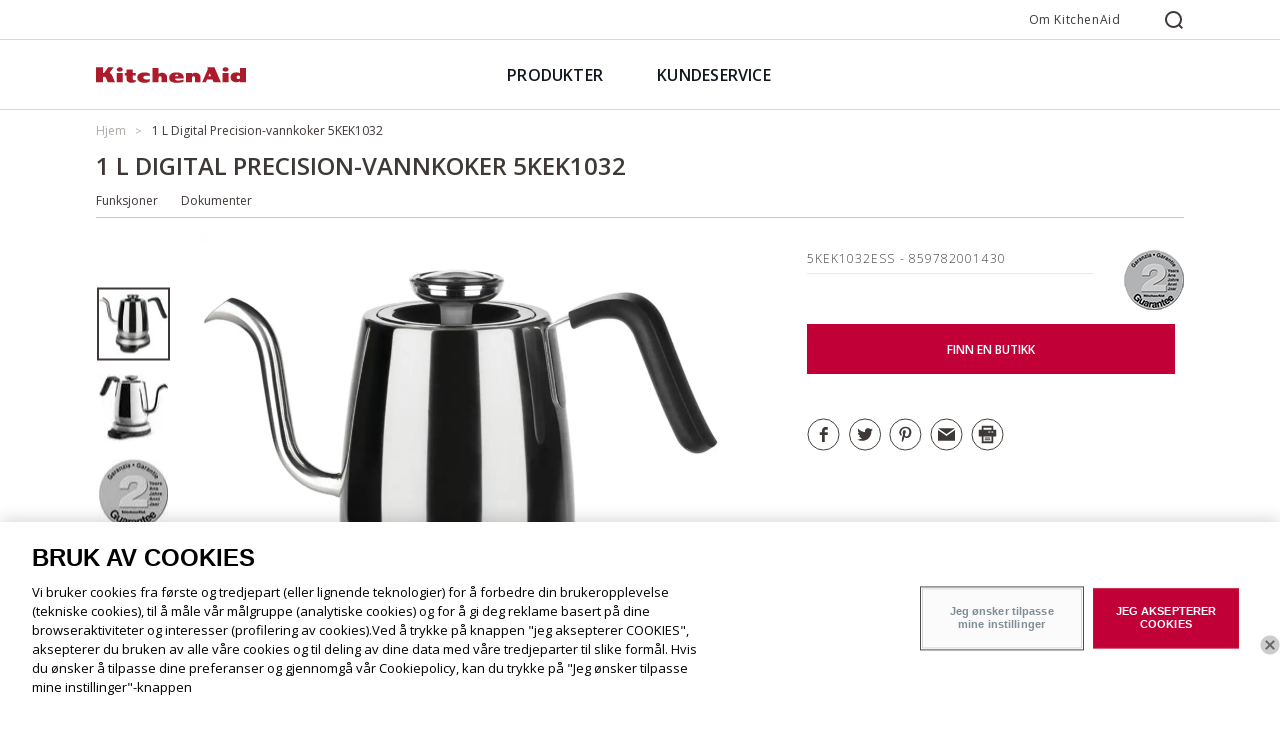

--- FILE ---
content_type: text/html; charset=UTF-8
request_url: https://www.kitchenaid.no/smaa-apparater/vannkokere/1-l-digital-precision-vannkoker-5kek1032/859782001430
body_size: 73067
content:
    
    
    

<!DOCTYPE html>
<html lang="no-NO">
<head>
        <meta charset="UTF-8"><script type="text/javascript">(window.NREUM||(NREUM={})).init={privacy:{cookies_enabled:true},ajax:{deny_list:["bam.nr-data.net"]},feature_flags:["soft_nav"],distributed_tracing:{enabled:true}};(window.NREUM||(NREUM={})).loader_config={agentID:"1134522552",accountID:"4738732",trustKey:"159771",xpid:"UAEEWVFQChABVVFWDwkPX1QC",licenseKey:"NRJS-20ff44ab75914296021",applicationID:"1104888903",browserID:"1134522552"};;/*! For license information please see nr-loader-spa-1.308.0.min.js.LICENSE.txt */
(()=>{var e,t,r={384:(e,t,r)=>{"use strict";r.d(t,{NT:()=>a,US:()=>u,Zm:()=>o,bQ:()=>d,dV:()=>c,pV:()=>l});var n=r(6154),i=r(1863),s=r(1910);const a={beacon:"bam.nr-data.net",errorBeacon:"bam.nr-data.net"};function o(){return n.gm.NREUM||(n.gm.NREUM={}),void 0===n.gm.newrelic&&(n.gm.newrelic=n.gm.NREUM),n.gm.NREUM}function c(){let e=o();return e.o||(e.o={ST:n.gm.setTimeout,SI:n.gm.setImmediate||n.gm.setInterval,CT:n.gm.clearTimeout,XHR:n.gm.XMLHttpRequest,REQ:n.gm.Request,EV:n.gm.Event,PR:n.gm.Promise,MO:n.gm.MutationObserver,FETCH:n.gm.fetch,WS:n.gm.WebSocket},(0,s.i)(...Object.values(e.o))),e}function d(e,t){let r=o();r.initializedAgents??={},t.initializedAt={ms:(0,i.t)(),date:new Date},r.initializedAgents[e]=t}function u(e,t){o()[e]=t}function l(){return function(){let e=o();const t=e.info||{};e.info={beacon:a.beacon,errorBeacon:a.errorBeacon,...t}}(),function(){let e=o();const t=e.init||{};e.init={...t}}(),c(),function(){let e=o();const t=e.loader_config||{};e.loader_config={...t}}(),o()}},782:(e,t,r)=>{"use strict";r.d(t,{T:()=>n});const n=r(860).K7.pageViewTiming},860:(e,t,r)=>{"use strict";r.d(t,{$J:()=>u,K7:()=>c,P3:()=>d,XX:()=>i,Yy:()=>o,df:()=>s,qY:()=>n,v4:()=>a});const n="events",i="jserrors",s="browser/blobs",a="rum",o="browser/logs",c={ajax:"ajax",genericEvents:"generic_events",jserrors:i,logging:"logging",metrics:"metrics",pageAction:"page_action",pageViewEvent:"page_view_event",pageViewTiming:"page_view_timing",sessionReplay:"session_replay",sessionTrace:"session_trace",softNav:"soft_navigations",spa:"spa"},d={[c.pageViewEvent]:1,[c.pageViewTiming]:2,[c.metrics]:3,[c.jserrors]:4,[c.spa]:5,[c.ajax]:6,[c.sessionTrace]:7,[c.softNav]:8,[c.sessionReplay]:9,[c.logging]:10,[c.genericEvents]:11},u={[c.pageViewEvent]:a,[c.pageViewTiming]:n,[c.ajax]:n,[c.spa]:n,[c.softNav]:n,[c.metrics]:i,[c.jserrors]:i,[c.sessionTrace]:s,[c.sessionReplay]:s,[c.logging]:o,[c.genericEvents]:"ins"}},944:(e,t,r)=>{"use strict";r.d(t,{R:()=>i});var n=r(3241);function i(e,t){"function"==typeof console.debug&&(console.debug("New Relic Warning: https://github.com/newrelic/newrelic-browser-agent/blob/main/docs/warning-codes.md#".concat(e),t),(0,n.W)({agentIdentifier:null,drained:null,type:"data",name:"warn",feature:"warn",data:{code:e,secondary:t}}))}},993:(e,t,r)=>{"use strict";r.d(t,{A$:()=>s,ET:()=>a,TZ:()=>o,p_:()=>i});var n=r(860);const i={ERROR:"ERROR",WARN:"WARN",INFO:"INFO",DEBUG:"DEBUG",TRACE:"TRACE"},s={OFF:0,ERROR:1,WARN:2,INFO:3,DEBUG:4,TRACE:5},a="log",o=n.K7.logging},1541:(e,t,r)=>{"use strict";r.d(t,{U:()=>i,f:()=>n});const n={MFE:"MFE",BA:"BA"};function i(e,t){if(2!==t?.harvestEndpointVersion)return{};const r=t.agentRef.runtime.appMetadata.agents[0].entityGuid;return e?{"source.id":e.id,"source.name":e.name,"source.type":e.type,"parent.id":e.parent?.id||r,"parent.type":e.parent?.type||n.BA}:{"entity.guid":r,appId:t.agentRef.info.applicationID}}},1687:(e,t,r)=>{"use strict";r.d(t,{Ak:()=>d,Ze:()=>h,x3:()=>u});var n=r(3241),i=r(7836),s=r(3606),a=r(860),o=r(2646);const c={};function d(e,t){const r={staged:!1,priority:a.P3[t]||0};l(e),c[e].get(t)||c[e].set(t,r)}function u(e,t){e&&c[e]&&(c[e].get(t)&&c[e].delete(t),p(e,t,!1),c[e].size&&f(e))}function l(e){if(!e)throw new Error("agentIdentifier required");c[e]||(c[e]=new Map)}function h(e="",t="feature",r=!1){if(l(e),!e||!c[e].get(t)||r)return p(e,t);c[e].get(t).staged=!0,f(e)}function f(e){const t=Array.from(c[e]);t.every(([e,t])=>t.staged)&&(t.sort((e,t)=>e[1].priority-t[1].priority),t.forEach(([t])=>{c[e].delete(t),p(e,t)}))}function p(e,t,r=!0){const a=e?i.ee.get(e):i.ee,c=s.i.handlers;if(!a.aborted&&a.backlog&&c){if((0,n.W)({agentIdentifier:e,type:"lifecycle",name:"drain",feature:t}),r){const e=a.backlog[t],r=c[t];if(r){for(let t=0;e&&t<e.length;++t)g(e[t],r);Object.entries(r).forEach(([e,t])=>{Object.values(t||{}).forEach(t=>{t[0]?.on&&t[0]?.context()instanceof o.y&&t[0].on(e,t[1])})})}}a.isolatedBacklog||delete c[t],a.backlog[t]=null,a.emit("drain-"+t,[])}}function g(e,t){var r=e[1];Object.values(t[r]||{}).forEach(t=>{var r=e[0];if(t[0]===r){var n=t[1],i=e[3],s=e[2];n.apply(i,s)}})}},1738:(e,t,r)=>{"use strict";r.d(t,{U:()=>f,Y:()=>h});var n=r(3241),i=r(9908),s=r(1863),a=r(944),o=r(5701),c=r(3969),d=r(8362),u=r(860),l=r(4261);function h(e,t,r,s){const h=s||r;!h||h[e]&&h[e]!==d.d.prototype[e]||(h[e]=function(){(0,i.p)(c.xV,["API/"+e+"/called"],void 0,u.K7.metrics,r.ee),(0,n.W)({agentIdentifier:r.agentIdentifier,drained:!!o.B?.[r.agentIdentifier],type:"data",name:"api",feature:l.Pl+e,data:{}});try{return t.apply(this,arguments)}catch(e){(0,a.R)(23,e)}})}function f(e,t,r,n,a){const o=e.info;null===r?delete o.jsAttributes[t]:o.jsAttributes[t]=r,(a||null===r)&&(0,i.p)(l.Pl+n,[(0,s.t)(),t,r],void 0,"session",e.ee)}},1741:(e,t,r)=>{"use strict";r.d(t,{W:()=>s});var n=r(944),i=r(4261);class s{#e(e,...t){if(this[e]!==s.prototype[e])return this[e](...t);(0,n.R)(35,e)}addPageAction(e,t){return this.#e(i.hG,e,t)}register(e){return this.#e(i.eY,e)}recordCustomEvent(e,t){return this.#e(i.fF,e,t)}setPageViewName(e,t){return this.#e(i.Fw,e,t)}setCustomAttribute(e,t,r){return this.#e(i.cD,e,t,r)}noticeError(e,t){return this.#e(i.o5,e,t)}setUserId(e,t=!1){return this.#e(i.Dl,e,t)}setApplicationVersion(e){return this.#e(i.nb,e)}setErrorHandler(e){return this.#e(i.bt,e)}addRelease(e,t){return this.#e(i.k6,e,t)}log(e,t){return this.#e(i.$9,e,t)}start(){return this.#e(i.d3)}finished(e){return this.#e(i.BL,e)}recordReplay(){return this.#e(i.CH)}pauseReplay(){return this.#e(i.Tb)}addToTrace(e){return this.#e(i.U2,e)}setCurrentRouteName(e){return this.#e(i.PA,e)}interaction(e){return this.#e(i.dT,e)}wrapLogger(e,t,r){return this.#e(i.Wb,e,t,r)}measure(e,t){return this.#e(i.V1,e,t)}consent(e){return this.#e(i.Pv,e)}}},1863:(e,t,r)=>{"use strict";function n(){return Math.floor(performance.now())}r.d(t,{t:()=>n})},1910:(e,t,r)=>{"use strict";r.d(t,{i:()=>s});var n=r(944);const i=new Map;function s(...e){return e.every(e=>{if(i.has(e))return i.get(e);const t="function"==typeof e?e.toString():"",r=t.includes("[native code]"),s=t.includes("nrWrapper");return r||s||(0,n.R)(64,e?.name||t),i.set(e,r),r})}},2555:(e,t,r)=>{"use strict";r.d(t,{D:()=>o,f:()=>a});var n=r(384),i=r(8122);const s={beacon:n.NT.beacon,errorBeacon:n.NT.errorBeacon,licenseKey:void 0,applicationID:void 0,sa:void 0,queueTime:void 0,applicationTime:void 0,ttGuid:void 0,user:void 0,account:void 0,product:void 0,extra:void 0,jsAttributes:{},userAttributes:void 0,atts:void 0,transactionName:void 0,tNamePlain:void 0};function a(e){try{return!!e.licenseKey&&!!e.errorBeacon&&!!e.applicationID}catch(e){return!1}}const o=e=>(0,i.a)(e,s)},2614:(e,t,r)=>{"use strict";r.d(t,{BB:()=>a,H3:()=>n,g:()=>d,iL:()=>c,tS:()=>o,uh:()=>i,wk:()=>s});const n="NRBA",i="SESSION",s=144e5,a=18e5,o={STARTED:"session-started",PAUSE:"session-pause",RESET:"session-reset",RESUME:"session-resume",UPDATE:"session-update"},c={SAME_TAB:"same-tab",CROSS_TAB:"cross-tab"},d={OFF:0,FULL:1,ERROR:2}},2646:(e,t,r)=>{"use strict";r.d(t,{y:()=>n});class n{constructor(e){this.contextId=e}}},2843:(e,t,r)=>{"use strict";r.d(t,{G:()=>s,u:()=>i});var n=r(3878);function i(e,t=!1,r,i){(0,n.DD)("visibilitychange",function(){if(t)return void("hidden"===document.visibilityState&&e());e(document.visibilityState)},r,i)}function s(e,t,r){(0,n.sp)("pagehide",e,t,r)}},3241:(e,t,r)=>{"use strict";r.d(t,{W:()=>s});var n=r(6154);const i="newrelic";function s(e={}){try{n.gm.dispatchEvent(new CustomEvent(i,{detail:e}))}catch(e){}}},3304:(e,t,r)=>{"use strict";r.d(t,{A:()=>s});var n=r(7836);const i=()=>{const e=new WeakSet;return(t,r)=>{if("object"==typeof r&&null!==r){if(e.has(r))return;e.add(r)}return r}};function s(e){try{return JSON.stringify(e,i())??""}catch(e){try{n.ee.emit("internal-error",[e])}catch(e){}return""}}},3333:(e,t,r)=>{"use strict";r.d(t,{$v:()=>u,TZ:()=>n,Xh:()=>c,Zp:()=>i,kd:()=>d,mq:()=>o,nf:()=>a,qN:()=>s});const n=r(860).K7.genericEvents,i=["auxclick","click","copy","keydown","paste","scrollend"],s=["focus","blur"],a=4,o=1e3,c=2e3,d=["PageAction","UserAction","BrowserPerformance"],u={RESOURCES:"experimental.resources",REGISTER:"register"}},3434:(e,t,r)=>{"use strict";r.d(t,{Jt:()=>s,YM:()=>d});var n=r(7836),i=r(5607);const s="nr@original:".concat(i.W),a=50;var o=Object.prototype.hasOwnProperty,c=!1;function d(e,t){return e||(e=n.ee),r.inPlace=function(e,t,n,i,s){n||(n="");const a="-"===n.charAt(0);for(let o=0;o<t.length;o++){const c=t[o],d=e[c];l(d)||(e[c]=r(d,a?c+n:n,i,c,s))}},r.flag=s,r;function r(t,r,n,c,d){return l(t)?t:(r||(r=""),nrWrapper[s]=t,function(e,t,r){if(Object.defineProperty&&Object.keys)try{return Object.keys(e).forEach(function(r){Object.defineProperty(t,r,{get:function(){return e[r]},set:function(t){return e[r]=t,t}})}),t}catch(e){u([e],r)}for(var n in e)o.call(e,n)&&(t[n]=e[n])}(t,nrWrapper,e),nrWrapper);function nrWrapper(){var s,o,l,h;let f;try{o=this,s=[...arguments],l="function"==typeof n?n(s,o):n||{}}catch(t){u([t,"",[s,o,c],l],e)}i(r+"start",[s,o,c],l,d);const p=performance.now();let g;try{return h=t.apply(o,s),g=performance.now(),h}catch(e){throw g=performance.now(),i(r+"err",[s,o,e],l,d),f=e,f}finally{const e=g-p,t={start:p,end:g,duration:e,isLongTask:e>=a,methodName:c,thrownError:f};t.isLongTask&&i("long-task",[t,o],l,d),i(r+"end",[s,o,h],l,d)}}}function i(r,n,i,s){if(!c||t){var a=c;c=!0;try{e.emit(r,n,i,t,s)}catch(t){u([t,r,n,i],e)}c=a}}}function u(e,t){t||(t=n.ee);try{t.emit("internal-error",e)}catch(e){}}function l(e){return!(e&&"function"==typeof e&&e.apply&&!e[s])}},3606:(e,t,r)=>{"use strict";r.d(t,{i:()=>s});var n=r(9908);s.on=a;var i=s.handlers={};function s(e,t,r,s){a(s||n.d,i,e,t,r)}function a(e,t,r,i,s){s||(s="feature"),e||(e=n.d);var a=t[s]=t[s]||{};(a[r]=a[r]||[]).push([e,i])}},3738:(e,t,r)=>{"use strict";r.d(t,{He:()=>i,Kp:()=>o,Lc:()=>d,Rz:()=>u,TZ:()=>n,bD:()=>s,d3:()=>a,jx:()=>l,sl:()=>h,uP:()=>c});const n=r(860).K7.sessionTrace,i="bstResource",s="resource",a="-start",o="-end",c="fn"+a,d="fn"+o,u="pushState",l=1e3,h=3e4},3785:(e,t,r)=>{"use strict";r.d(t,{R:()=>c,b:()=>d});var n=r(9908),i=r(1863),s=r(860),a=r(3969),o=r(993);function c(e,t,r={},c=o.p_.INFO,d=!0,u,l=(0,i.t)()){(0,n.p)(a.xV,["API/logging/".concat(c.toLowerCase(),"/called")],void 0,s.K7.metrics,e),(0,n.p)(o.ET,[l,t,r,c,d,u],void 0,s.K7.logging,e)}function d(e){return"string"==typeof e&&Object.values(o.p_).some(t=>t===e.toUpperCase().trim())}},3878:(e,t,r)=>{"use strict";function n(e,t){return{capture:e,passive:!1,signal:t}}function i(e,t,r=!1,i){window.addEventListener(e,t,n(r,i))}function s(e,t,r=!1,i){document.addEventListener(e,t,n(r,i))}r.d(t,{DD:()=>s,jT:()=>n,sp:()=>i})},3962:(e,t,r)=>{"use strict";r.d(t,{AM:()=>a,O2:()=>l,OV:()=>s,Qu:()=>h,TZ:()=>c,ih:()=>f,pP:()=>o,t1:()=>u,tC:()=>i,wD:()=>d});var n=r(860);const i=["click","keydown","submit"],s="popstate",a="api",o="initialPageLoad",c=n.K7.softNav,d=5e3,u=500,l={INITIAL_PAGE_LOAD:"",ROUTE_CHANGE:1,UNSPECIFIED:2},h={INTERACTION:1,AJAX:2,CUSTOM_END:3,CUSTOM_TRACER:4},f={IP:"in progress",PF:"pending finish",FIN:"finished",CAN:"cancelled"}},3969:(e,t,r)=>{"use strict";r.d(t,{TZ:()=>n,XG:()=>o,rs:()=>i,xV:()=>a,z_:()=>s});const n=r(860).K7.metrics,i="sm",s="cm",a="storeSupportabilityMetrics",o="storeEventMetrics"},4234:(e,t,r)=>{"use strict";r.d(t,{W:()=>s});var n=r(7836),i=r(1687);class s{constructor(e,t){this.agentIdentifier=e,this.ee=n.ee.get(e),this.featureName=t,this.blocked=!1}deregisterDrain(){(0,i.x3)(this.agentIdentifier,this.featureName)}}},4261:(e,t,r)=>{"use strict";r.d(t,{$9:()=>u,BL:()=>c,CH:()=>p,Dl:()=>R,Fw:()=>w,PA:()=>v,Pl:()=>n,Pv:()=>A,Tb:()=>h,U2:()=>a,V1:()=>E,Wb:()=>T,bt:()=>y,cD:()=>b,d3:()=>x,dT:()=>d,eY:()=>g,fF:()=>f,hG:()=>s,hw:()=>i,k6:()=>o,nb:()=>m,o5:()=>l});const n="api-",i=n+"ixn-",s="addPageAction",a="addToTrace",o="addRelease",c="finished",d="interaction",u="log",l="noticeError",h="pauseReplay",f="recordCustomEvent",p="recordReplay",g="register",m="setApplicationVersion",v="setCurrentRouteName",b="setCustomAttribute",y="setErrorHandler",w="setPageViewName",R="setUserId",x="start",T="wrapLogger",E="measure",A="consent"},5205:(e,t,r)=>{"use strict";r.d(t,{j:()=>S});var n=r(384),i=r(1741);var s=r(2555),a=r(3333);const o=e=>{if(!e||"string"!=typeof e)return!1;try{document.createDocumentFragment().querySelector(e)}catch{return!1}return!0};var c=r(2614),d=r(944),u=r(8122);const l="[data-nr-mask]",h=e=>(0,u.a)(e,(()=>{const e={feature_flags:[],experimental:{allow_registered_children:!1,resources:!1},mask_selector:"*",block_selector:"[data-nr-block]",mask_input_options:{color:!1,date:!1,"datetime-local":!1,email:!1,month:!1,number:!1,range:!1,search:!1,tel:!1,text:!1,time:!1,url:!1,week:!1,textarea:!1,select:!1,password:!0}};return{ajax:{deny_list:void 0,block_internal:!0,enabled:!0,autoStart:!0},api:{get allow_registered_children(){return e.feature_flags.includes(a.$v.REGISTER)||e.experimental.allow_registered_children},set allow_registered_children(t){e.experimental.allow_registered_children=t},duplicate_registered_data:!1},browser_consent_mode:{enabled:!1},distributed_tracing:{enabled:void 0,exclude_newrelic_header:void 0,cors_use_newrelic_header:void 0,cors_use_tracecontext_headers:void 0,allowed_origins:void 0},get feature_flags(){return e.feature_flags},set feature_flags(t){e.feature_flags=t},generic_events:{enabled:!0,autoStart:!0},harvest:{interval:30},jserrors:{enabled:!0,autoStart:!0},logging:{enabled:!0,autoStart:!0},metrics:{enabled:!0,autoStart:!0},obfuscate:void 0,page_action:{enabled:!0},page_view_event:{enabled:!0,autoStart:!0},page_view_timing:{enabled:!0,autoStart:!0},performance:{capture_marks:!1,capture_measures:!1,capture_detail:!0,resources:{get enabled(){return e.feature_flags.includes(a.$v.RESOURCES)||e.experimental.resources},set enabled(t){e.experimental.resources=t},asset_types:[],first_party_domains:[],ignore_newrelic:!0}},privacy:{cookies_enabled:!0},proxy:{assets:void 0,beacon:void 0},session:{expiresMs:c.wk,inactiveMs:c.BB},session_replay:{autoStart:!0,enabled:!1,preload:!1,sampling_rate:10,error_sampling_rate:100,collect_fonts:!1,inline_images:!1,fix_stylesheets:!0,mask_all_inputs:!0,get mask_text_selector(){return e.mask_selector},set mask_text_selector(t){o(t)?e.mask_selector="".concat(t,",").concat(l):""===t||null===t?e.mask_selector=l:(0,d.R)(5,t)},get block_class(){return"nr-block"},get ignore_class(){return"nr-ignore"},get mask_text_class(){return"nr-mask"},get block_selector(){return e.block_selector},set block_selector(t){o(t)?e.block_selector+=",".concat(t):""!==t&&(0,d.R)(6,t)},get mask_input_options(){return e.mask_input_options},set mask_input_options(t){t&&"object"==typeof t?e.mask_input_options={...t,password:!0}:(0,d.R)(7,t)}},session_trace:{enabled:!0,autoStart:!0},soft_navigations:{enabled:!0,autoStart:!0},spa:{enabled:!0,autoStart:!0},ssl:void 0,user_actions:{enabled:!0,elementAttributes:["id","className","tagName","type"]}}})());var f=r(6154),p=r(9324);let g=0;const m={buildEnv:p.F3,distMethod:p.Xs,version:p.xv,originTime:f.WN},v={consented:!1},b={appMetadata:{},get consented(){return this.session?.state?.consent||v.consented},set consented(e){v.consented=e},customTransaction:void 0,denyList:void 0,disabled:!1,harvester:void 0,isolatedBacklog:!1,isRecording:!1,loaderType:void 0,maxBytes:3e4,obfuscator:void 0,onerror:void 0,ptid:void 0,releaseIds:{},session:void 0,timeKeeper:void 0,registeredEntities:[],jsAttributesMetadata:{bytes:0},get harvestCount(){return++g}},y=e=>{const t=(0,u.a)(e,b),r=Object.keys(m).reduce((e,t)=>(e[t]={value:m[t],writable:!1,configurable:!0,enumerable:!0},e),{});return Object.defineProperties(t,r)};var w=r(5701);const R=e=>{const t=e.startsWith("http");e+="/",r.p=t?e:"https://"+e};var x=r(7836),T=r(3241);const E={accountID:void 0,trustKey:void 0,agentID:void 0,licenseKey:void 0,applicationID:void 0,xpid:void 0},A=e=>(0,u.a)(e,E),_=new Set;function S(e,t={},r,a){let{init:o,info:c,loader_config:d,runtime:u={},exposed:l=!0}=t;if(!c){const e=(0,n.pV)();o=e.init,c=e.info,d=e.loader_config}e.init=h(o||{}),e.loader_config=A(d||{}),c.jsAttributes??={},f.bv&&(c.jsAttributes.isWorker=!0),e.info=(0,s.D)(c);const p=e.init,g=[c.beacon,c.errorBeacon];_.has(e.agentIdentifier)||(p.proxy.assets&&(R(p.proxy.assets),g.push(p.proxy.assets)),p.proxy.beacon&&g.push(p.proxy.beacon),e.beacons=[...g],function(e){const t=(0,n.pV)();Object.getOwnPropertyNames(i.W.prototype).forEach(r=>{const n=i.W.prototype[r];if("function"!=typeof n||"constructor"===n)return;let s=t[r];e[r]&&!1!==e.exposed&&"micro-agent"!==e.runtime?.loaderType&&(t[r]=(...t)=>{const n=e[r](...t);return s?s(...t):n})})}(e),(0,n.US)("activatedFeatures",w.B)),u.denyList=[...p.ajax.deny_list||[],...p.ajax.block_internal?g:[]],u.ptid=e.agentIdentifier,u.loaderType=r,e.runtime=y(u),_.has(e.agentIdentifier)||(e.ee=x.ee.get(e.agentIdentifier),e.exposed=l,(0,T.W)({agentIdentifier:e.agentIdentifier,drained:!!w.B?.[e.agentIdentifier],type:"lifecycle",name:"initialize",feature:void 0,data:e.config})),_.add(e.agentIdentifier)}},5270:(e,t,r)=>{"use strict";r.d(t,{Aw:()=>a,SR:()=>s,rF:()=>o});var n=r(384),i=r(7767);function s(e){return!!(0,n.dV)().o.MO&&(0,i.V)(e)&&!0===e?.session_trace.enabled}function a(e){return!0===e?.session_replay.preload&&s(e)}function o(e,t){try{if("string"==typeof t?.type){if("password"===t.type.toLowerCase())return"*".repeat(e?.length||0);if(void 0!==t?.dataset?.nrUnmask||t?.classList?.contains("nr-unmask"))return e}}catch(e){}return"string"==typeof e?e.replace(/[\S]/g,"*"):"*".repeat(e?.length||0)}},5289:(e,t,r)=>{"use strict";r.d(t,{GG:()=>a,Qr:()=>c,sB:()=>o});var n=r(3878),i=r(6389);function s(){return"undefined"==typeof document||"complete"===document.readyState}function a(e,t){if(s())return e();const r=(0,i.J)(e),a=setInterval(()=>{s()&&(clearInterval(a),r())},500);(0,n.sp)("load",r,t)}function o(e){if(s())return e();(0,n.DD)("DOMContentLoaded",e)}function c(e){if(s())return e();(0,n.sp)("popstate",e)}},5607:(e,t,r)=>{"use strict";r.d(t,{W:()=>n});const n=(0,r(9566).bz)()},5701:(e,t,r)=>{"use strict";r.d(t,{B:()=>s,t:()=>a});var n=r(3241);const i=new Set,s={};function a(e,t){const r=t.agentIdentifier;s[r]??={},e&&"object"==typeof e&&(i.has(r)||(t.ee.emit("rumresp",[e]),s[r]=e,i.add(r),(0,n.W)({agentIdentifier:r,loaded:!0,drained:!0,type:"lifecycle",name:"load",feature:void 0,data:e})))}},6154:(e,t,r)=>{"use strict";r.d(t,{OF:()=>d,RI:()=>i,WN:()=>h,bv:()=>s,eN:()=>f,gm:()=>a,lR:()=>l,m:()=>c,mw:()=>o,sb:()=>u});var n=r(1863);const i="undefined"!=typeof window&&!!window.document,s="undefined"!=typeof WorkerGlobalScope&&("undefined"!=typeof self&&self instanceof WorkerGlobalScope&&self.navigator instanceof WorkerNavigator||"undefined"!=typeof globalThis&&globalThis instanceof WorkerGlobalScope&&globalThis.navigator instanceof WorkerNavigator),a=i?window:"undefined"!=typeof WorkerGlobalScope&&("undefined"!=typeof self&&self instanceof WorkerGlobalScope&&self||"undefined"!=typeof globalThis&&globalThis instanceof WorkerGlobalScope&&globalThis),o=Boolean("hidden"===a?.document?.visibilityState),c=""+a?.location,d=/iPad|iPhone|iPod/.test(a.navigator?.userAgent),u=d&&"undefined"==typeof SharedWorker,l=(()=>{const e=a.navigator?.userAgent?.match(/Firefox[/\s](\d+\.\d+)/);return Array.isArray(e)&&e.length>=2?+e[1]:0})(),h=Date.now()-(0,n.t)(),f=()=>"undefined"!=typeof PerformanceNavigationTiming&&a?.performance?.getEntriesByType("navigation")?.[0]?.responseStart},6344:(e,t,r)=>{"use strict";r.d(t,{BB:()=>u,Qb:()=>l,TZ:()=>i,Ug:()=>a,Vh:()=>s,_s:()=>o,bc:()=>d,yP:()=>c});var n=r(2614);const i=r(860).K7.sessionReplay,s="errorDuringReplay",a=.12,o={DomContentLoaded:0,Load:1,FullSnapshot:2,IncrementalSnapshot:3,Meta:4,Custom:5},c={[n.g.ERROR]:15e3,[n.g.FULL]:3e5,[n.g.OFF]:0},d={RESET:{message:"Session was reset",sm:"Reset"},IMPORT:{message:"Recorder failed to import",sm:"Import"},TOO_MANY:{message:"429: Too Many Requests",sm:"Too-Many"},TOO_BIG:{message:"Payload was too large",sm:"Too-Big"},CROSS_TAB:{message:"Session Entity was set to OFF on another tab",sm:"Cross-Tab"},ENTITLEMENTS:{message:"Session Replay is not allowed and will not be started",sm:"Entitlement"}},u=5e3,l={API:"api",RESUME:"resume",SWITCH_TO_FULL:"switchToFull",INITIALIZE:"initialize",PRELOAD:"preload"}},6389:(e,t,r)=>{"use strict";function n(e,t=500,r={}){const n=r?.leading||!1;let i;return(...r)=>{n&&void 0===i&&(e.apply(this,r),i=setTimeout(()=>{i=clearTimeout(i)},t)),n||(clearTimeout(i),i=setTimeout(()=>{e.apply(this,r)},t))}}function i(e){let t=!1;return(...r)=>{t||(t=!0,e.apply(this,r))}}r.d(t,{J:()=>i,s:()=>n})},6630:(e,t,r)=>{"use strict";r.d(t,{T:()=>n});const n=r(860).K7.pageViewEvent},6774:(e,t,r)=>{"use strict";r.d(t,{T:()=>n});const n=r(860).K7.jserrors},7295:(e,t,r)=>{"use strict";r.d(t,{Xv:()=>a,gX:()=>i,iW:()=>s});var n=[];function i(e){if(!e||s(e))return!1;if(0===n.length)return!0;if("*"===n[0].hostname)return!1;for(var t=0;t<n.length;t++){var r=n[t];if(r.hostname.test(e.hostname)&&r.pathname.test(e.pathname))return!1}return!0}function s(e){return void 0===e.hostname}function a(e){if(n=[],e&&e.length)for(var t=0;t<e.length;t++){let r=e[t];if(!r)continue;if("*"===r)return void(n=[{hostname:"*"}]);0===r.indexOf("http://")?r=r.substring(7):0===r.indexOf("https://")&&(r=r.substring(8));const i=r.indexOf("/");let s,a;i>0?(s=r.substring(0,i),a=r.substring(i)):(s=r,a="*");let[c]=s.split(":");n.push({hostname:o(c),pathname:o(a,!0)})}}function o(e,t=!1){const r=e.replace(/[.+?^${}()|[\]\\]/g,e=>"\\"+e).replace(/\*/g,".*?");return new RegExp((t?"^":"")+r+"$")}},7485:(e,t,r)=>{"use strict";r.d(t,{D:()=>i});var n=r(6154);function i(e){if(0===(e||"").indexOf("data:"))return{protocol:"data"};try{const t=new URL(e,location.href),r={port:t.port,hostname:t.hostname,pathname:t.pathname,search:t.search,protocol:t.protocol.slice(0,t.protocol.indexOf(":")),sameOrigin:t.protocol===n.gm?.location?.protocol&&t.host===n.gm?.location?.host};return r.port&&""!==r.port||("http:"===t.protocol&&(r.port="80"),"https:"===t.protocol&&(r.port="443")),r.pathname&&""!==r.pathname?r.pathname.startsWith("/")||(r.pathname="/".concat(r.pathname)):r.pathname="/",r}catch(e){return{}}}},7699:(e,t,r)=>{"use strict";r.d(t,{It:()=>s,KC:()=>o,No:()=>i,qh:()=>a});var n=r(860);const i=16e3,s=1e6,a="SESSION_ERROR",o={[n.K7.logging]:!0,[n.K7.genericEvents]:!1,[n.K7.jserrors]:!1,[n.K7.ajax]:!1}},7767:(e,t,r)=>{"use strict";r.d(t,{V:()=>i});var n=r(6154);const i=e=>n.RI&&!0===e?.privacy.cookies_enabled},7836:(e,t,r)=>{"use strict";r.d(t,{P:()=>o,ee:()=>c});var n=r(384),i=r(8990),s=r(2646),a=r(5607);const o="nr@context:".concat(a.W),c=function e(t,r){var n={},a={},u={},l=!1;try{l=16===r.length&&d.initializedAgents?.[r]?.runtime.isolatedBacklog}catch(e){}var h={on:p,addEventListener:p,removeEventListener:function(e,t){var r=n[e];if(!r)return;for(var i=0;i<r.length;i++)r[i]===t&&r.splice(i,1)},emit:function(e,r,n,i,s){!1!==s&&(s=!0);if(c.aborted&&!i)return;t&&s&&t.emit(e,r,n);var o=f(n);g(e).forEach(e=>{e.apply(o,r)});var d=v()[a[e]];d&&d.push([h,e,r,o]);return o},get:m,listeners:g,context:f,buffer:function(e,t){const r=v();if(t=t||"feature",h.aborted)return;Object.entries(e||{}).forEach(([e,n])=>{a[n]=t,t in r||(r[t]=[])})},abort:function(){h._aborted=!0,Object.keys(h.backlog).forEach(e=>{delete h.backlog[e]})},isBuffering:function(e){return!!v()[a[e]]},debugId:r,backlog:l?{}:t&&"object"==typeof t.backlog?t.backlog:{},isolatedBacklog:l};return Object.defineProperty(h,"aborted",{get:()=>{let e=h._aborted||!1;return e||(t&&(e=t.aborted),e)}}),h;function f(e){return e&&e instanceof s.y?e:e?(0,i.I)(e,o,()=>new s.y(o)):new s.y(o)}function p(e,t){n[e]=g(e).concat(t)}function g(e){return n[e]||[]}function m(t){return u[t]=u[t]||e(h,t)}function v(){return h.backlog}}(void 0,"globalEE"),d=(0,n.Zm)();d.ee||(d.ee=c)},8122:(e,t,r)=>{"use strict";r.d(t,{a:()=>i});var n=r(944);function i(e,t){try{if(!e||"object"!=typeof e)return(0,n.R)(3);if(!t||"object"!=typeof t)return(0,n.R)(4);const r=Object.create(Object.getPrototypeOf(t),Object.getOwnPropertyDescriptors(t)),s=0===Object.keys(r).length?e:r;for(let a in s)if(void 0!==e[a])try{if(null===e[a]){r[a]=null;continue}Array.isArray(e[a])&&Array.isArray(t[a])?r[a]=Array.from(new Set([...e[a],...t[a]])):"object"==typeof e[a]&&"object"==typeof t[a]?r[a]=i(e[a],t[a]):r[a]=e[a]}catch(e){r[a]||(0,n.R)(1,e)}return r}catch(e){(0,n.R)(2,e)}}},8139:(e,t,r)=>{"use strict";r.d(t,{u:()=>h});var n=r(7836),i=r(3434),s=r(8990),a=r(6154);const o={},c=a.gm.XMLHttpRequest,d="addEventListener",u="removeEventListener",l="nr@wrapped:".concat(n.P);function h(e){var t=function(e){return(e||n.ee).get("events")}(e);if(o[t.debugId]++)return t;o[t.debugId]=1;var r=(0,i.YM)(t,!0);function h(e){r.inPlace(e,[d,u],"-",p)}function p(e,t){return e[1]}return"getPrototypeOf"in Object&&(a.RI&&f(document,h),c&&f(c.prototype,h),f(a.gm,h)),t.on(d+"-start",function(e,t){var n=e[1];if(null!==n&&("function"==typeof n||"object"==typeof n)&&"newrelic"!==e[0]){var i=(0,s.I)(n,l,function(){var e={object:function(){if("function"!=typeof n.handleEvent)return;return n.handleEvent.apply(n,arguments)},function:n}[typeof n];return e?r(e,"fn-",null,e.name||"anonymous"):n});this.wrapped=e[1]=i}}),t.on(u+"-start",function(e){e[1]=this.wrapped||e[1]}),t}function f(e,t,...r){let n=e;for(;"object"==typeof n&&!Object.prototype.hasOwnProperty.call(n,d);)n=Object.getPrototypeOf(n);n&&t(n,...r)}},8362:(e,t,r)=>{"use strict";r.d(t,{d:()=>s});var n=r(9566),i=r(1741);class s extends i.W{agentIdentifier=(0,n.LA)(16)}},8374:(e,t,r)=>{r.nc=(()=>{try{return document?.currentScript?.nonce}catch(e){}return""})()},8990:(e,t,r)=>{"use strict";r.d(t,{I:()=>i});var n=Object.prototype.hasOwnProperty;function i(e,t,r){if(n.call(e,t))return e[t];var i=r();if(Object.defineProperty&&Object.keys)try{return Object.defineProperty(e,t,{value:i,writable:!0,enumerable:!1}),i}catch(e){}return e[t]=i,i}},9119:(e,t,r)=>{"use strict";r.d(t,{L:()=>s});var n=/([^?#]*)[^#]*(#[^?]*|$).*/,i=/([^?#]*)().*/;function s(e,t){return e?e.replace(t?n:i,"$1$2"):e}},9300:(e,t,r)=>{"use strict";r.d(t,{T:()=>n});const n=r(860).K7.ajax},9324:(e,t,r)=>{"use strict";r.d(t,{AJ:()=>a,F3:()=>i,Xs:()=>s,Yq:()=>o,xv:()=>n});const n="1.308.0",i="PROD",s="CDN",a="@newrelic/rrweb",o="1.0.1"},9566:(e,t,r)=>{"use strict";r.d(t,{LA:()=>o,ZF:()=>c,bz:()=>a,el:()=>d});var n=r(6154);const i="xxxxxxxx-xxxx-4xxx-yxxx-xxxxxxxxxxxx";function s(e,t){return e?15&e[t]:16*Math.random()|0}function a(){const e=n.gm?.crypto||n.gm?.msCrypto;let t,r=0;return e&&e.getRandomValues&&(t=e.getRandomValues(new Uint8Array(30))),i.split("").map(e=>"x"===e?s(t,r++).toString(16):"y"===e?(3&s()|8).toString(16):e).join("")}function o(e){const t=n.gm?.crypto||n.gm?.msCrypto;let r,i=0;t&&t.getRandomValues&&(r=t.getRandomValues(new Uint8Array(e)));const a=[];for(var o=0;o<e;o++)a.push(s(r,i++).toString(16));return a.join("")}function c(){return o(16)}function d(){return o(32)}},9908:(e,t,r)=>{"use strict";r.d(t,{d:()=>n,p:()=>i});var n=r(7836).ee.get("handle");function i(e,t,r,i,s){s?(s.buffer([e],i),s.emit(e,t,r)):(n.buffer([e],i),n.emit(e,t,r))}}},n={};function i(e){var t=n[e];if(void 0!==t)return t.exports;var s=n[e]={exports:{}};return r[e](s,s.exports,i),s.exports}i.m=r,i.d=(e,t)=>{for(var r in t)i.o(t,r)&&!i.o(e,r)&&Object.defineProperty(e,r,{enumerable:!0,get:t[r]})},i.f={},i.e=e=>Promise.all(Object.keys(i.f).reduce((t,r)=>(i.f[r](e,t),t),[])),i.u=e=>({212:"nr-spa-compressor",249:"nr-spa-recorder",478:"nr-spa"}[e]+"-1.308.0.min.js"),i.o=(e,t)=>Object.prototype.hasOwnProperty.call(e,t),e={},t="NRBA-1.308.0.PROD:",i.l=(r,n,s,a)=>{if(e[r])e[r].push(n);else{var o,c;if(void 0!==s)for(var d=document.getElementsByTagName("script"),u=0;u<d.length;u++){var l=d[u];if(l.getAttribute("src")==r||l.getAttribute("data-webpack")==t+s){o=l;break}}if(!o){c=!0;var h={478:"sha512-RSfSVnmHk59T/uIPbdSE0LPeqcEdF4/+XhfJdBuccH5rYMOEZDhFdtnh6X6nJk7hGpzHd9Ujhsy7lZEz/ORYCQ==",249:"sha512-ehJXhmntm85NSqW4MkhfQqmeKFulra3klDyY0OPDUE+sQ3GokHlPh1pmAzuNy//3j4ac6lzIbmXLvGQBMYmrkg==",212:"sha512-B9h4CR46ndKRgMBcK+j67uSR2RCnJfGefU+A7FrgR/k42ovXy5x/MAVFiSvFxuVeEk/pNLgvYGMp1cBSK/G6Fg=="};(o=document.createElement("script")).charset="utf-8",i.nc&&o.setAttribute("nonce",i.nc),o.setAttribute("data-webpack",t+s),o.src=r,0!==o.src.indexOf(window.location.origin+"/")&&(o.crossOrigin="anonymous"),h[a]&&(o.integrity=h[a])}e[r]=[n];var f=(t,n)=>{o.onerror=o.onload=null,clearTimeout(p);var i=e[r];if(delete e[r],o.parentNode&&o.parentNode.removeChild(o),i&&i.forEach(e=>e(n)),t)return t(n)},p=setTimeout(f.bind(null,void 0,{type:"timeout",target:o}),12e4);o.onerror=f.bind(null,o.onerror),o.onload=f.bind(null,o.onload),c&&document.head.appendChild(o)}},i.r=e=>{"undefined"!=typeof Symbol&&Symbol.toStringTag&&Object.defineProperty(e,Symbol.toStringTag,{value:"Module"}),Object.defineProperty(e,"__esModule",{value:!0})},i.p="https://js-agent.newrelic.com/",(()=>{var e={38:0,788:0};i.f.j=(t,r)=>{var n=i.o(e,t)?e[t]:void 0;if(0!==n)if(n)r.push(n[2]);else{var s=new Promise((r,i)=>n=e[t]=[r,i]);r.push(n[2]=s);var a=i.p+i.u(t),o=new Error;i.l(a,r=>{if(i.o(e,t)&&(0!==(n=e[t])&&(e[t]=void 0),n)){var s=r&&("load"===r.type?"missing":r.type),a=r&&r.target&&r.target.src;o.message="Loading chunk "+t+" failed: ("+s+": "+a+")",o.name="ChunkLoadError",o.type=s,o.request=a,n[1](o)}},"chunk-"+t,t)}};var t=(t,r)=>{var n,s,[a,o,c]=r,d=0;if(a.some(t=>0!==e[t])){for(n in o)i.o(o,n)&&(i.m[n]=o[n]);if(c)c(i)}for(t&&t(r);d<a.length;d++)s=a[d],i.o(e,s)&&e[s]&&e[s][0](),e[s]=0},r=self["webpackChunk:NRBA-1.308.0.PROD"]=self["webpackChunk:NRBA-1.308.0.PROD"]||[];r.forEach(t.bind(null,0)),r.push=t.bind(null,r.push.bind(r))})(),(()=>{"use strict";i(8374);var e=i(8362),t=i(860);const r=Object.values(t.K7);var n=i(5205);var s=i(9908),a=i(1863),o=i(4261),c=i(1738);var d=i(1687),u=i(4234),l=i(5289),h=i(6154),f=i(944),p=i(5270),g=i(7767),m=i(6389),v=i(7699);class b extends u.W{constructor(e,t){super(e.agentIdentifier,t),this.agentRef=e,this.abortHandler=void 0,this.featAggregate=void 0,this.loadedSuccessfully=void 0,this.onAggregateImported=new Promise(e=>{this.loadedSuccessfully=e}),this.deferred=Promise.resolve(),!1===e.init[this.featureName].autoStart?this.deferred=new Promise((t,r)=>{this.ee.on("manual-start-all",(0,m.J)(()=>{(0,d.Ak)(e.agentIdentifier,this.featureName),t()}))}):(0,d.Ak)(e.agentIdentifier,t)}importAggregator(e,t,r={}){if(this.featAggregate)return;const n=async()=>{let n;await this.deferred;try{if((0,g.V)(e.init)){const{setupAgentSession:t}=await i.e(478).then(i.bind(i,8766));n=t(e)}}catch(e){(0,f.R)(20,e),this.ee.emit("internal-error",[e]),(0,s.p)(v.qh,[e],void 0,this.featureName,this.ee)}try{if(!this.#t(this.featureName,n,e.init))return(0,d.Ze)(this.agentIdentifier,this.featureName),void this.loadedSuccessfully(!1);const{Aggregate:i}=await t();this.featAggregate=new i(e,r),e.runtime.harvester.initializedAggregates.push(this.featAggregate),this.loadedSuccessfully(!0)}catch(e){(0,f.R)(34,e),this.abortHandler?.(),(0,d.Ze)(this.agentIdentifier,this.featureName,!0),this.loadedSuccessfully(!1),this.ee&&this.ee.abort()}};h.RI?(0,l.GG)(()=>n(),!0):n()}#t(e,r,n){if(this.blocked)return!1;switch(e){case t.K7.sessionReplay:return(0,p.SR)(n)&&!!r;case t.K7.sessionTrace:return!!r;default:return!0}}}var y=i(6630),w=i(2614),R=i(3241);class x extends b{static featureName=y.T;constructor(e){var t;super(e,y.T),this.setupInspectionEvents(e.agentIdentifier),t=e,(0,c.Y)(o.Fw,function(e,r){"string"==typeof e&&("/"!==e.charAt(0)&&(e="/"+e),t.runtime.customTransaction=(r||"http://custom.transaction")+e,(0,s.p)(o.Pl+o.Fw,[(0,a.t)()],void 0,void 0,t.ee))},t),this.importAggregator(e,()=>i.e(478).then(i.bind(i,2467)))}setupInspectionEvents(e){const t=(t,r)=>{t&&(0,R.W)({agentIdentifier:e,timeStamp:t.timeStamp,loaded:"complete"===t.target.readyState,type:"window",name:r,data:t.target.location+""})};(0,l.sB)(e=>{t(e,"DOMContentLoaded")}),(0,l.GG)(e=>{t(e,"load")}),(0,l.Qr)(e=>{t(e,"navigate")}),this.ee.on(w.tS.UPDATE,(t,r)=>{(0,R.W)({agentIdentifier:e,type:"lifecycle",name:"session",data:r})})}}var T=i(384);class E extends e.d{constructor(e){var t;(super(),h.gm)?(this.features={},(0,T.bQ)(this.agentIdentifier,this),this.desiredFeatures=new Set(e.features||[]),this.desiredFeatures.add(x),(0,n.j)(this,e,e.loaderType||"agent"),t=this,(0,c.Y)(o.cD,function(e,r,n=!1){if("string"==typeof e){if(["string","number","boolean"].includes(typeof r)||null===r)return(0,c.U)(t,e,r,o.cD,n);(0,f.R)(40,typeof r)}else(0,f.R)(39,typeof e)},t),function(e){(0,c.Y)(o.Dl,function(t,r=!1){if("string"!=typeof t&&null!==t)return void(0,f.R)(41,typeof t);const n=e.info.jsAttributes["enduser.id"];r&&null!=n&&n!==t?(0,s.p)(o.Pl+"setUserIdAndResetSession",[t],void 0,"session",e.ee):(0,c.U)(e,"enduser.id",t,o.Dl,!0)},e)}(this),function(e){(0,c.Y)(o.nb,function(t){if("string"==typeof t||null===t)return(0,c.U)(e,"application.version",t,o.nb,!1);(0,f.R)(42,typeof t)},e)}(this),function(e){(0,c.Y)(o.d3,function(){e.ee.emit("manual-start-all")},e)}(this),function(e){(0,c.Y)(o.Pv,function(t=!0){if("boolean"==typeof t){if((0,s.p)(o.Pl+o.Pv,[t],void 0,"session",e.ee),e.runtime.consented=t,t){const t=e.features.page_view_event;t.onAggregateImported.then(e=>{const r=t.featAggregate;e&&!r.sentRum&&r.sendRum()})}}else(0,f.R)(65,typeof t)},e)}(this),this.run()):(0,f.R)(21)}get config(){return{info:this.info,init:this.init,loader_config:this.loader_config,runtime:this.runtime}}get api(){return this}run(){try{const e=function(e){const t={};return r.forEach(r=>{t[r]=!!e[r]?.enabled}),t}(this.init),n=[...this.desiredFeatures];n.sort((e,r)=>t.P3[e.featureName]-t.P3[r.featureName]),n.forEach(r=>{if(!e[r.featureName]&&r.featureName!==t.K7.pageViewEvent)return;if(r.featureName===t.K7.spa)return void(0,f.R)(67);const n=function(e){switch(e){case t.K7.ajax:return[t.K7.jserrors];case t.K7.sessionTrace:return[t.K7.ajax,t.K7.pageViewEvent];case t.K7.sessionReplay:return[t.K7.sessionTrace];case t.K7.pageViewTiming:return[t.K7.pageViewEvent];default:return[]}}(r.featureName).filter(e=>!(e in this.features));n.length>0&&(0,f.R)(36,{targetFeature:r.featureName,missingDependencies:n}),this.features[r.featureName]=new r(this)})}catch(e){(0,f.R)(22,e);for(const e in this.features)this.features[e].abortHandler?.();const t=(0,T.Zm)();delete t.initializedAgents[this.agentIdentifier]?.features,delete this.sharedAggregator;return t.ee.get(this.agentIdentifier).abort(),!1}}}var A=i(2843),_=i(782);class S extends b{static featureName=_.T;constructor(e){super(e,_.T),h.RI&&((0,A.u)(()=>(0,s.p)("docHidden",[(0,a.t)()],void 0,_.T,this.ee),!0),(0,A.G)(()=>(0,s.p)("winPagehide",[(0,a.t)()],void 0,_.T,this.ee)),this.importAggregator(e,()=>i.e(478).then(i.bind(i,9917))))}}var O=i(3969);class I extends b{static featureName=O.TZ;constructor(e){super(e,O.TZ),h.RI&&document.addEventListener("securitypolicyviolation",e=>{(0,s.p)(O.xV,["Generic/CSPViolation/Detected"],void 0,this.featureName,this.ee)}),this.importAggregator(e,()=>i.e(478).then(i.bind(i,6555)))}}var N=i(6774),P=i(3878),k=i(3304);class D{constructor(e,t,r,n,i){this.name="UncaughtError",this.message="string"==typeof e?e:(0,k.A)(e),this.sourceURL=t,this.line=r,this.column=n,this.__newrelic=i}}function C(e){return M(e)?e:new D(void 0!==e?.message?e.message:e,e?.filename||e?.sourceURL,e?.lineno||e?.line,e?.colno||e?.col,e?.__newrelic,e?.cause)}function j(e){const t="Unhandled Promise Rejection: ";if(!e?.reason)return;if(M(e.reason)){try{e.reason.message.startsWith(t)||(e.reason.message=t+e.reason.message)}catch(e){}return C(e.reason)}const r=C(e.reason);return(r.message||"").startsWith(t)||(r.message=t+r.message),r}function L(e){if(e.error instanceof SyntaxError&&!/:\d+$/.test(e.error.stack?.trim())){const t=new D(e.message,e.filename,e.lineno,e.colno,e.error.__newrelic,e.cause);return t.name=SyntaxError.name,t}return M(e.error)?e.error:C(e)}function M(e){return e instanceof Error&&!!e.stack}function H(e,r,n,i,o=(0,a.t)()){"string"==typeof e&&(e=new Error(e)),(0,s.p)("err",[e,o,!1,r,n.runtime.isRecording,void 0,i],void 0,t.K7.jserrors,n.ee),(0,s.p)("uaErr",[],void 0,t.K7.genericEvents,n.ee)}var B=i(1541),K=i(993),W=i(3785);function U(e,{customAttributes:t={},level:r=K.p_.INFO}={},n,i,s=(0,a.t)()){(0,W.R)(n.ee,e,t,r,!1,i,s)}function F(e,r,n,i,c=(0,a.t)()){(0,s.p)(o.Pl+o.hG,[c,e,r,i],void 0,t.K7.genericEvents,n.ee)}function V(e,r,n,i,c=(0,a.t)()){const{start:d,end:u,customAttributes:l}=r||{},h={customAttributes:l||{}};if("object"!=typeof h.customAttributes||"string"!=typeof e||0===e.length)return void(0,f.R)(57);const p=(e,t)=>null==e?t:"number"==typeof e?e:e instanceof PerformanceMark?e.startTime:Number.NaN;if(h.start=p(d,0),h.end=p(u,c),Number.isNaN(h.start)||Number.isNaN(h.end))(0,f.R)(57);else{if(h.duration=h.end-h.start,!(h.duration<0))return(0,s.p)(o.Pl+o.V1,[h,e,i],void 0,t.K7.genericEvents,n.ee),h;(0,f.R)(58)}}function G(e,r={},n,i,c=(0,a.t)()){(0,s.p)(o.Pl+o.fF,[c,e,r,i],void 0,t.K7.genericEvents,n.ee)}function z(e){(0,c.Y)(o.eY,function(t){return Y(e,t)},e)}function Y(e,r,n){(0,f.R)(54,"newrelic.register"),r||={},r.type=B.f.MFE,r.licenseKey||=e.info.licenseKey,r.blocked=!1,r.parent=n||{},Array.isArray(r.tags)||(r.tags=[]);const i={};r.tags.forEach(e=>{"name"!==e&&"id"!==e&&(i["source.".concat(e)]=!0)}),r.isolated??=!0;let o=()=>{};const c=e.runtime.registeredEntities;if(!r.isolated){const e=c.find(({metadata:{target:{id:e}}})=>e===r.id&&!r.isolated);if(e)return e}const d=e=>{r.blocked=!0,o=e};function u(e){return"string"==typeof e&&!!e.trim()&&e.trim().length<501||"number"==typeof e}e.init.api.allow_registered_children||d((0,m.J)(()=>(0,f.R)(55))),u(r.id)&&u(r.name)||d((0,m.J)(()=>(0,f.R)(48,r)));const l={addPageAction:(t,n={})=>g(F,[t,{...i,...n},e],r),deregister:()=>{d((0,m.J)(()=>(0,f.R)(68)))},log:(t,n={})=>g(U,[t,{...n,customAttributes:{...i,...n.customAttributes||{}}},e],r),measure:(t,n={})=>g(V,[t,{...n,customAttributes:{...i,...n.customAttributes||{}}},e],r),noticeError:(t,n={})=>g(H,[t,{...i,...n},e],r),register:(t={})=>g(Y,[e,t],l.metadata.target),recordCustomEvent:(t,n={})=>g(G,[t,{...i,...n},e],r),setApplicationVersion:e=>p("application.version",e),setCustomAttribute:(e,t)=>p(e,t),setUserId:e=>p("enduser.id",e),metadata:{customAttributes:i,target:r}},h=()=>(r.blocked&&o(),r.blocked);h()||c.push(l);const p=(e,t)=>{h()||(i[e]=t)},g=(r,n,i)=>{if(h())return;const o=(0,a.t)();(0,s.p)(O.xV,["API/register/".concat(r.name,"/called")],void 0,t.K7.metrics,e.ee);try{if(e.init.api.duplicate_registered_data&&"register"!==r.name){let e=n;if(n[1]instanceof Object){const t={"child.id":i.id,"child.type":i.type};e="customAttributes"in n[1]?[n[0],{...n[1],customAttributes:{...n[1].customAttributes,...t}},...n.slice(2)]:[n[0],{...n[1],...t},...n.slice(2)]}r(...e,void 0,o)}return r(...n,i,o)}catch(e){(0,f.R)(50,e)}};return l}class Z extends b{static featureName=N.T;constructor(e){var t;super(e,N.T),t=e,(0,c.Y)(o.o5,(e,r)=>H(e,r,t),t),function(e){(0,c.Y)(o.bt,function(t){e.runtime.onerror=t},e)}(e),function(e){let t=0;(0,c.Y)(o.k6,function(e,r){++t>10||(this.runtime.releaseIds[e.slice(-200)]=(""+r).slice(-200))},e)}(e),z(e);try{this.removeOnAbort=new AbortController}catch(e){}this.ee.on("internal-error",(t,r)=>{this.abortHandler&&(0,s.p)("ierr",[C(t),(0,a.t)(),!0,{},e.runtime.isRecording,r],void 0,this.featureName,this.ee)}),h.gm.addEventListener("unhandledrejection",t=>{this.abortHandler&&(0,s.p)("err",[j(t),(0,a.t)(),!1,{unhandledPromiseRejection:1},e.runtime.isRecording],void 0,this.featureName,this.ee)},(0,P.jT)(!1,this.removeOnAbort?.signal)),h.gm.addEventListener("error",t=>{this.abortHandler&&(0,s.p)("err",[L(t),(0,a.t)(),!1,{},e.runtime.isRecording],void 0,this.featureName,this.ee)},(0,P.jT)(!1,this.removeOnAbort?.signal)),this.abortHandler=this.#r,this.importAggregator(e,()=>i.e(478).then(i.bind(i,2176)))}#r(){this.removeOnAbort?.abort(),this.abortHandler=void 0}}var q=i(8990);let X=1;function J(e){const t=typeof e;return!e||"object"!==t&&"function"!==t?-1:e===h.gm?0:(0,q.I)(e,"nr@id",function(){return X++})}function Q(e){if("string"==typeof e&&e.length)return e.length;if("object"==typeof e){if("undefined"!=typeof ArrayBuffer&&e instanceof ArrayBuffer&&e.byteLength)return e.byteLength;if("undefined"!=typeof Blob&&e instanceof Blob&&e.size)return e.size;if(!("undefined"!=typeof FormData&&e instanceof FormData))try{return(0,k.A)(e).length}catch(e){return}}}var ee=i(8139),te=i(7836),re=i(3434);const ne={},ie=["open","send"];function se(e){var t=e||te.ee;const r=function(e){return(e||te.ee).get("xhr")}(t);if(void 0===h.gm.XMLHttpRequest)return r;if(ne[r.debugId]++)return r;ne[r.debugId]=1,(0,ee.u)(t);var n=(0,re.YM)(r),i=h.gm.XMLHttpRequest,s=h.gm.MutationObserver,a=h.gm.Promise,o=h.gm.setInterval,c="readystatechange",d=["onload","onerror","onabort","onloadstart","onloadend","onprogress","ontimeout"],u=[],l=h.gm.XMLHttpRequest=function(e){const t=new i(e),s=r.context(t);try{r.emit("new-xhr",[t],s),t.addEventListener(c,(a=s,function(){var e=this;e.readyState>3&&!a.resolved&&(a.resolved=!0,r.emit("xhr-resolved",[],e)),n.inPlace(e,d,"fn-",y)}),(0,P.jT)(!1))}catch(e){(0,f.R)(15,e);try{r.emit("internal-error",[e])}catch(e){}}var a;return t};function p(e,t){n.inPlace(t,["onreadystatechange"],"fn-",y)}if(function(e,t){for(var r in e)t[r]=e[r]}(i,l),l.prototype=i.prototype,n.inPlace(l.prototype,ie,"-xhr-",y),r.on("send-xhr-start",function(e,t){p(e,t),function(e){u.push(e),s&&(g?g.then(b):o?o(b):(m=-m,v.data=m))}(t)}),r.on("open-xhr-start",p),s){var g=a&&a.resolve();if(!o&&!a){var m=1,v=document.createTextNode(m);new s(b).observe(v,{characterData:!0})}}else t.on("fn-end",function(e){e[0]&&e[0].type===c||b()});function b(){for(var e=0;e<u.length;e++)p(0,u[e]);u.length&&(u=[])}function y(e,t){return t}return r}var ae="fetch-",oe=ae+"body-",ce=["arrayBuffer","blob","json","text","formData"],de=h.gm.Request,ue=h.gm.Response,le="prototype";const he={};function fe(e){const t=function(e){return(e||te.ee).get("fetch")}(e);if(!(de&&ue&&h.gm.fetch))return t;if(he[t.debugId]++)return t;function r(e,r,n){var i=e[r];"function"==typeof i&&(e[r]=function(){var e,r=[...arguments],s={};t.emit(n+"before-start",[r],s),s[te.P]&&s[te.P].dt&&(e=s[te.P].dt);var a=i.apply(this,r);return t.emit(n+"start",[r,e],a),a.then(function(e){return t.emit(n+"end",[null,e],a),e},function(e){throw t.emit(n+"end",[e],a),e})})}return he[t.debugId]=1,ce.forEach(e=>{r(de[le],e,oe),r(ue[le],e,oe)}),r(h.gm,"fetch",ae),t.on(ae+"end",function(e,r){var n=this;if(r){var i=r.headers.get("content-length");null!==i&&(n.rxSize=i),t.emit(ae+"done",[null,r],n)}else t.emit(ae+"done",[e],n)}),t}var pe=i(7485),ge=i(9566);class me{constructor(e){this.agentRef=e}generateTracePayload(e){const t=this.agentRef.loader_config;if(!this.shouldGenerateTrace(e)||!t)return null;var r=(t.accountID||"").toString()||null,n=(t.agentID||"").toString()||null,i=(t.trustKey||"").toString()||null;if(!r||!n)return null;var s=(0,ge.ZF)(),a=(0,ge.el)(),o=Date.now(),c={spanId:s,traceId:a,timestamp:o};return(e.sameOrigin||this.isAllowedOrigin(e)&&this.useTraceContextHeadersForCors())&&(c.traceContextParentHeader=this.generateTraceContextParentHeader(s,a),c.traceContextStateHeader=this.generateTraceContextStateHeader(s,o,r,n,i)),(e.sameOrigin&&!this.excludeNewrelicHeader()||!e.sameOrigin&&this.isAllowedOrigin(e)&&this.useNewrelicHeaderForCors())&&(c.newrelicHeader=this.generateTraceHeader(s,a,o,r,n,i)),c}generateTraceContextParentHeader(e,t){return"00-"+t+"-"+e+"-01"}generateTraceContextStateHeader(e,t,r,n,i){return i+"@nr=0-1-"+r+"-"+n+"-"+e+"----"+t}generateTraceHeader(e,t,r,n,i,s){if(!("function"==typeof h.gm?.btoa))return null;var a={v:[0,1],d:{ty:"Browser",ac:n,ap:i,id:e,tr:t,ti:r}};return s&&n!==s&&(a.d.tk=s),btoa((0,k.A)(a))}shouldGenerateTrace(e){return this.agentRef.init?.distributed_tracing?.enabled&&this.isAllowedOrigin(e)}isAllowedOrigin(e){var t=!1;const r=this.agentRef.init?.distributed_tracing;if(e.sameOrigin)t=!0;else if(r?.allowed_origins instanceof Array)for(var n=0;n<r.allowed_origins.length;n++){var i=(0,pe.D)(r.allowed_origins[n]);if(e.hostname===i.hostname&&e.protocol===i.protocol&&e.port===i.port){t=!0;break}}return t}excludeNewrelicHeader(){var e=this.agentRef.init?.distributed_tracing;return!!e&&!!e.exclude_newrelic_header}useNewrelicHeaderForCors(){var e=this.agentRef.init?.distributed_tracing;return!!e&&!1!==e.cors_use_newrelic_header}useTraceContextHeadersForCors(){var e=this.agentRef.init?.distributed_tracing;return!!e&&!!e.cors_use_tracecontext_headers}}var ve=i(9300),be=i(7295);function ye(e){return"string"==typeof e?e:e instanceof(0,T.dV)().o.REQ?e.url:h.gm?.URL&&e instanceof URL?e.href:void 0}var we=["load","error","abort","timeout"],Re=we.length,xe=(0,T.dV)().o.REQ,Te=(0,T.dV)().o.XHR;const Ee="X-NewRelic-App-Data";class Ae extends b{static featureName=ve.T;constructor(e){super(e,ve.T),this.dt=new me(e),this.handler=(e,t,r,n)=>(0,s.p)(e,t,r,n,this.ee);try{const e={xmlhttprequest:"xhr",fetch:"fetch",beacon:"beacon"};h.gm?.performance?.getEntriesByType("resource").forEach(r=>{if(r.initiatorType in e&&0!==r.responseStatus){const n={status:r.responseStatus},i={rxSize:r.transferSize,duration:Math.floor(r.duration),cbTime:0};_e(n,r.name),this.handler("xhr",[n,i,r.startTime,r.responseEnd,e[r.initiatorType]],void 0,t.K7.ajax)}})}catch(e){}fe(this.ee),se(this.ee),function(e,r,n,i){function o(e){var t=this;t.totalCbs=0,t.called=0,t.cbTime=0,t.end=T,t.ended=!1,t.xhrGuids={},t.lastSize=null,t.loadCaptureCalled=!1,t.params=this.params||{},t.metrics=this.metrics||{},t.latestLongtaskEnd=0,e.addEventListener("load",function(r){E(t,e)},(0,P.jT)(!1)),h.lR||e.addEventListener("progress",function(e){t.lastSize=e.loaded},(0,P.jT)(!1))}function c(e){this.params={method:e[0]},_e(this,e[1]),this.metrics={}}function d(t,r){e.loader_config.xpid&&this.sameOrigin&&r.setRequestHeader("X-NewRelic-ID",e.loader_config.xpid);var n=i.generateTracePayload(this.parsedOrigin);if(n){var s=!1;n.newrelicHeader&&(r.setRequestHeader("newrelic",n.newrelicHeader),s=!0),n.traceContextParentHeader&&(r.setRequestHeader("traceparent",n.traceContextParentHeader),n.traceContextStateHeader&&r.setRequestHeader("tracestate",n.traceContextStateHeader),s=!0),s&&(this.dt=n)}}function u(e,t){var n=this.metrics,i=e[0],s=this;if(n&&i){var o=Q(i);o&&(n.txSize=o)}this.startTime=(0,a.t)(),this.body=i,this.listener=function(e){try{"abort"!==e.type||s.loadCaptureCalled||(s.params.aborted=!0),("load"!==e.type||s.called===s.totalCbs&&(s.onloadCalled||"function"!=typeof t.onload)&&"function"==typeof s.end)&&s.end(t)}catch(e){try{r.emit("internal-error",[e])}catch(e){}}};for(var c=0;c<Re;c++)t.addEventListener(we[c],this.listener,(0,P.jT)(!1))}function l(e,t,r){this.cbTime+=e,t?this.onloadCalled=!0:this.called+=1,this.called!==this.totalCbs||!this.onloadCalled&&"function"==typeof r.onload||"function"!=typeof this.end||this.end(r)}function f(e,t){var r=""+J(e)+!!t;this.xhrGuids&&!this.xhrGuids[r]&&(this.xhrGuids[r]=!0,this.totalCbs+=1)}function p(e,t){var r=""+J(e)+!!t;this.xhrGuids&&this.xhrGuids[r]&&(delete this.xhrGuids[r],this.totalCbs-=1)}function g(){this.endTime=(0,a.t)()}function m(e,t){t instanceof Te&&"load"===e[0]&&r.emit("xhr-load-added",[e[1],e[2]],t)}function v(e,t){t instanceof Te&&"load"===e[0]&&r.emit("xhr-load-removed",[e[1],e[2]],t)}function b(e,t,r){t instanceof Te&&("onload"===r&&(this.onload=!0),("load"===(e[0]&&e[0].type)||this.onload)&&(this.xhrCbStart=(0,a.t)()))}function y(e,t){this.xhrCbStart&&r.emit("xhr-cb-time",[(0,a.t)()-this.xhrCbStart,this.onload,t],t)}function w(e){var t,r=e[1]||{};if("string"==typeof e[0]?0===(t=e[0]).length&&h.RI&&(t=""+h.gm.location.href):e[0]&&e[0].url?t=e[0].url:h.gm?.URL&&e[0]&&e[0]instanceof URL?t=e[0].href:"function"==typeof e[0].toString&&(t=e[0].toString()),"string"==typeof t&&0!==t.length){t&&(this.parsedOrigin=(0,pe.D)(t),this.sameOrigin=this.parsedOrigin.sameOrigin);var n=i.generateTracePayload(this.parsedOrigin);if(n&&(n.newrelicHeader||n.traceContextParentHeader))if(e[0]&&e[0].headers)o(e[0].headers,n)&&(this.dt=n);else{var s={};for(var a in r)s[a]=r[a];s.headers=new Headers(r.headers||{}),o(s.headers,n)&&(this.dt=n),e.length>1?e[1]=s:e.push(s)}}function o(e,t){var r=!1;return t.newrelicHeader&&(e.set("newrelic",t.newrelicHeader),r=!0),t.traceContextParentHeader&&(e.set("traceparent",t.traceContextParentHeader),t.traceContextStateHeader&&e.set("tracestate",t.traceContextStateHeader),r=!0),r}}function R(e,t){this.params={},this.metrics={},this.startTime=(0,a.t)(),this.dt=t,e.length>=1&&(this.target=e[0]),e.length>=2&&(this.opts=e[1]);var r=this.opts||{},n=this.target;_e(this,ye(n));var i=(""+(n&&n instanceof xe&&n.method||r.method||"GET")).toUpperCase();this.params.method=i,this.body=r.body,this.txSize=Q(r.body)||0}function x(e,r){if(this.endTime=(0,a.t)(),this.params||(this.params={}),(0,be.iW)(this.params))return;let i;this.params.status=r?r.status:0,"string"==typeof this.rxSize&&this.rxSize.length>0&&(i=+this.rxSize);const s={txSize:this.txSize,rxSize:i,duration:(0,a.t)()-this.startTime};n("xhr",[this.params,s,this.startTime,this.endTime,"fetch"],this,t.K7.ajax)}function T(e){const r=this.params,i=this.metrics;if(!this.ended){this.ended=!0;for(let t=0;t<Re;t++)e.removeEventListener(we[t],this.listener,!1);r.aborted||(0,be.iW)(r)||(i.duration=(0,a.t)()-this.startTime,this.loadCaptureCalled||4!==e.readyState?null==r.status&&(r.status=0):E(this,e),i.cbTime=this.cbTime,n("xhr",[r,i,this.startTime,this.endTime,"xhr"],this,t.K7.ajax))}}function E(e,n){e.params.status=n.status;var i=function(e,t){var r=e.responseType;return"json"===r&&null!==t?t:"arraybuffer"===r||"blob"===r||"json"===r?Q(e.response):"text"===r||""===r||void 0===r?Q(e.responseText):void 0}(n,e.lastSize);if(i&&(e.metrics.rxSize=i),e.sameOrigin&&n.getAllResponseHeaders().indexOf(Ee)>=0){var a=n.getResponseHeader(Ee);a&&((0,s.p)(O.rs,["Ajax/CrossApplicationTracing/Header/Seen"],void 0,t.K7.metrics,r),e.params.cat=a.split(", ").pop())}e.loadCaptureCalled=!0}r.on("new-xhr",o),r.on("open-xhr-start",c),r.on("open-xhr-end",d),r.on("send-xhr-start",u),r.on("xhr-cb-time",l),r.on("xhr-load-added",f),r.on("xhr-load-removed",p),r.on("xhr-resolved",g),r.on("addEventListener-end",m),r.on("removeEventListener-end",v),r.on("fn-end",y),r.on("fetch-before-start",w),r.on("fetch-start",R),r.on("fn-start",b),r.on("fetch-done",x)}(e,this.ee,this.handler,this.dt),this.importAggregator(e,()=>i.e(478).then(i.bind(i,3845)))}}function _e(e,t){var r=(0,pe.D)(t),n=e.params||e;n.hostname=r.hostname,n.port=r.port,n.protocol=r.protocol,n.host=r.hostname+":"+r.port,n.pathname=r.pathname,e.parsedOrigin=r,e.sameOrigin=r.sameOrigin}const Se={},Oe=["pushState","replaceState"];function Ie(e){const t=function(e){return(e||te.ee).get("history")}(e);return!h.RI||Se[t.debugId]++||(Se[t.debugId]=1,(0,re.YM)(t).inPlace(window.history,Oe,"-")),t}var Ne=i(3738);function Pe(e){(0,c.Y)(o.BL,function(r=Date.now()){const n=r-h.WN;n<0&&(0,f.R)(62,r),(0,s.p)(O.XG,[o.BL,{time:n}],void 0,t.K7.metrics,e.ee),e.addToTrace({name:o.BL,start:r,origin:"nr"}),(0,s.p)(o.Pl+o.hG,[n,o.BL],void 0,t.K7.genericEvents,e.ee)},e)}const{He:ke,bD:De,d3:Ce,Kp:je,TZ:Le,Lc:Me,uP:He,Rz:Be}=Ne;class Ke extends b{static featureName=Le;constructor(e){var r;super(e,Le),r=e,(0,c.Y)(o.U2,function(e){if(!(e&&"object"==typeof e&&e.name&&e.start))return;const n={n:e.name,s:e.start-h.WN,e:(e.end||e.start)-h.WN,o:e.origin||"",t:"api"};n.s<0||n.e<0||n.e<n.s?(0,f.R)(61,{start:n.s,end:n.e}):(0,s.p)("bstApi",[n],void 0,t.K7.sessionTrace,r.ee)},r),Pe(e);if(!(0,g.V)(e.init))return void this.deregisterDrain();const n=this.ee;let d;Ie(n),this.eventsEE=(0,ee.u)(n),this.eventsEE.on(He,function(e,t){this.bstStart=(0,a.t)()}),this.eventsEE.on(Me,function(e,r){(0,s.p)("bst",[e[0],r,this.bstStart,(0,a.t)()],void 0,t.K7.sessionTrace,n)}),n.on(Be+Ce,function(e){this.time=(0,a.t)(),this.startPath=location.pathname+location.hash}),n.on(Be+je,function(e){(0,s.p)("bstHist",[location.pathname+location.hash,this.startPath,this.time],void 0,t.K7.sessionTrace,n)});try{d=new PerformanceObserver(e=>{const r=e.getEntries();(0,s.p)(ke,[r],void 0,t.K7.sessionTrace,n)}),d.observe({type:De,buffered:!0})}catch(e){}this.importAggregator(e,()=>i.e(478).then(i.bind(i,6974)),{resourceObserver:d})}}var We=i(6344);class Ue extends b{static featureName=We.TZ;#n;recorder;constructor(e){var r;let n;super(e,We.TZ),r=e,(0,c.Y)(o.CH,function(){(0,s.p)(o.CH,[],void 0,t.K7.sessionReplay,r.ee)},r),function(e){(0,c.Y)(o.Tb,function(){(0,s.p)(o.Tb,[],void 0,t.K7.sessionReplay,e.ee)},e)}(e);try{n=JSON.parse(localStorage.getItem("".concat(w.H3,"_").concat(w.uh)))}catch(e){}(0,p.SR)(e.init)&&this.ee.on(o.CH,()=>this.#i()),this.#s(n)&&this.importRecorder().then(e=>{e.startRecording(We.Qb.PRELOAD,n?.sessionReplayMode)}),this.importAggregator(this.agentRef,()=>i.e(478).then(i.bind(i,6167)),this),this.ee.on("err",e=>{this.blocked||this.agentRef.runtime.isRecording&&(this.errorNoticed=!0,(0,s.p)(We.Vh,[e],void 0,this.featureName,this.ee))})}#s(e){return e&&(e.sessionReplayMode===w.g.FULL||e.sessionReplayMode===w.g.ERROR)||(0,p.Aw)(this.agentRef.init)}importRecorder(){return this.recorder?Promise.resolve(this.recorder):(this.#n??=Promise.all([i.e(478),i.e(249)]).then(i.bind(i,4866)).then(({Recorder:e})=>(this.recorder=new e(this),this.recorder)).catch(e=>{throw this.ee.emit("internal-error",[e]),this.blocked=!0,e}),this.#n)}#i(){this.blocked||(this.featAggregate?this.featAggregate.mode!==w.g.FULL&&this.featAggregate.initializeRecording(w.g.FULL,!0,We.Qb.API):this.importRecorder().then(()=>{this.recorder.startRecording(We.Qb.API,w.g.FULL)}))}}var Fe=i(3962);class Ve extends b{static featureName=Fe.TZ;constructor(e){if(super(e,Fe.TZ),function(e){const r=e.ee.get("tracer");function n(){}(0,c.Y)(o.dT,function(e){return(new n).get("object"==typeof e?e:{})},e);const i=n.prototype={createTracer:function(n,i){var o={},c=this,d="function"==typeof i;return(0,s.p)(O.xV,["API/createTracer/called"],void 0,t.K7.metrics,e.ee),function(){if(r.emit((d?"":"no-")+"fn-start",[(0,a.t)(),c,d],o),d)try{return i.apply(this,arguments)}catch(e){const t="string"==typeof e?new Error(e):e;throw r.emit("fn-err",[arguments,this,t],o),t}finally{r.emit("fn-end",[(0,a.t)()],o)}}}};["actionText","setName","setAttribute","save","ignore","onEnd","getContext","end","get"].forEach(r=>{c.Y.apply(this,[r,function(){return(0,s.p)(o.hw+r,[performance.now(),...arguments],this,t.K7.softNav,e.ee),this},e,i])}),(0,c.Y)(o.PA,function(){(0,s.p)(o.hw+"routeName",[performance.now(),...arguments],void 0,t.K7.softNav,e.ee)},e)}(e),!h.RI||!(0,T.dV)().o.MO)return;const r=Ie(this.ee);try{this.removeOnAbort=new AbortController}catch(e){}Fe.tC.forEach(e=>{(0,P.sp)(e,e=>{l(e)},!0,this.removeOnAbort?.signal)});const n=()=>(0,s.p)("newURL",[(0,a.t)(),""+window.location],void 0,this.featureName,this.ee);r.on("pushState-end",n),r.on("replaceState-end",n),(0,P.sp)(Fe.OV,e=>{l(e),(0,s.p)("newURL",[e.timeStamp,""+window.location],void 0,this.featureName,this.ee)},!0,this.removeOnAbort?.signal);let d=!1;const u=new((0,T.dV)().o.MO)((e,t)=>{d||(d=!0,requestAnimationFrame(()=>{(0,s.p)("newDom",[(0,a.t)()],void 0,this.featureName,this.ee),d=!1}))}),l=(0,m.s)(e=>{"loading"!==document.readyState&&((0,s.p)("newUIEvent",[e],void 0,this.featureName,this.ee),u.observe(document.body,{attributes:!0,childList:!0,subtree:!0,characterData:!0}))},100,{leading:!0});this.abortHandler=function(){this.removeOnAbort?.abort(),u.disconnect(),this.abortHandler=void 0},this.importAggregator(e,()=>i.e(478).then(i.bind(i,4393)),{domObserver:u})}}var Ge=i(3333),ze=i(9119);const Ye={},Ze=new Set;function qe(e){return"string"==typeof e?{type:"string",size:(new TextEncoder).encode(e).length}:e instanceof ArrayBuffer?{type:"ArrayBuffer",size:e.byteLength}:e instanceof Blob?{type:"Blob",size:e.size}:e instanceof DataView?{type:"DataView",size:e.byteLength}:ArrayBuffer.isView(e)?{type:"TypedArray",size:e.byteLength}:{type:"unknown",size:0}}class Xe{constructor(e,t){this.timestamp=(0,a.t)(),this.currentUrl=(0,ze.L)(window.location.href),this.socketId=(0,ge.LA)(8),this.requestedUrl=(0,ze.L)(e),this.requestedProtocols=Array.isArray(t)?t.join(","):t||"",this.openedAt=void 0,this.protocol=void 0,this.extensions=void 0,this.binaryType=void 0,this.messageOrigin=void 0,this.messageCount=0,this.messageBytes=0,this.messageBytesMin=0,this.messageBytesMax=0,this.messageTypes=void 0,this.sendCount=0,this.sendBytes=0,this.sendBytesMin=0,this.sendBytesMax=0,this.sendTypes=void 0,this.closedAt=void 0,this.closeCode=void 0,this.closeReason="unknown",this.closeWasClean=void 0,this.connectedDuration=0,this.hasErrors=void 0}}class $e extends b{static featureName=Ge.TZ;constructor(e){super(e,Ge.TZ);const r=e.init.feature_flags.includes("websockets"),n=[e.init.page_action.enabled,e.init.performance.capture_marks,e.init.performance.capture_measures,e.init.performance.resources.enabled,e.init.user_actions.enabled,r];var d;let u,l;if(d=e,(0,c.Y)(o.hG,(e,t)=>F(e,t,d),d),function(e){(0,c.Y)(o.fF,(t,r)=>G(t,r,e),e)}(e),Pe(e),z(e),function(e){(0,c.Y)(o.V1,(t,r)=>V(t,r,e),e)}(e),r&&(l=function(e){if(!(0,T.dV)().o.WS)return e;const t=e.get("websockets");if(Ye[t.debugId]++)return t;Ye[t.debugId]=1,(0,A.G)(()=>{const e=(0,a.t)();Ze.forEach(r=>{r.nrData.closedAt=e,r.nrData.closeCode=1001,r.nrData.closeReason="Page navigating away",r.nrData.closeWasClean=!1,r.nrData.openedAt&&(r.nrData.connectedDuration=e-r.nrData.openedAt),t.emit("ws",[r.nrData],r)})});class r extends WebSocket{static name="WebSocket";static toString(){return"function WebSocket() { [native code] }"}toString(){return"[object WebSocket]"}get[Symbol.toStringTag](){return r.name}#a(e){(e.__newrelic??={}).socketId=this.nrData.socketId,this.nrData.hasErrors??=!0}constructor(...e){super(...e),this.nrData=new Xe(e[0],e[1]),this.addEventListener("open",()=>{this.nrData.openedAt=(0,a.t)(),["protocol","extensions","binaryType"].forEach(e=>{this.nrData[e]=this[e]}),Ze.add(this)}),this.addEventListener("message",e=>{const{type:t,size:r}=qe(e.data);this.nrData.messageOrigin??=(0,ze.L)(e.origin),this.nrData.messageCount++,this.nrData.messageBytes+=r,this.nrData.messageBytesMin=Math.min(this.nrData.messageBytesMin||1/0,r),this.nrData.messageBytesMax=Math.max(this.nrData.messageBytesMax,r),(this.nrData.messageTypes??"").includes(t)||(this.nrData.messageTypes=this.nrData.messageTypes?"".concat(this.nrData.messageTypes,",").concat(t):t)}),this.addEventListener("close",e=>{this.nrData.closedAt=(0,a.t)(),this.nrData.closeCode=e.code,e.reason&&(this.nrData.closeReason=e.reason),this.nrData.closeWasClean=e.wasClean,this.nrData.connectedDuration=this.nrData.closedAt-this.nrData.openedAt,Ze.delete(this),t.emit("ws",[this.nrData],this)})}addEventListener(e,t,...r){const n=this,i="function"==typeof t?function(...e){try{return t.apply(this,e)}catch(e){throw n.#a(e),e}}:t?.handleEvent?{handleEvent:function(...e){try{return t.handleEvent.apply(t,e)}catch(e){throw n.#a(e),e}}}:t;return super.addEventListener(e,i,...r)}send(e){if(this.readyState===WebSocket.OPEN){const{type:t,size:r}=qe(e);this.nrData.sendCount++,this.nrData.sendBytes+=r,this.nrData.sendBytesMin=Math.min(this.nrData.sendBytesMin||1/0,r),this.nrData.sendBytesMax=Math.max(this.nrData.sendBytesMax,r),(this.nrData.sendTypes??"").includes(t)||(this.nrData.sendTypes=this.nrData.sendTypes?"".concat(this.nrData.sendTypes,",").concat(t):t)}try{return super.send(e)}catch(e){throw this.#a(e),e}}close(...e){try{super.close(...e)}catch(e){throw this.#a(e),e}}}return h.gm.WebSocket=r,t}(this.ee)),h.RI){if(fe(this.ee),se(this.ee),u=Ie(this.ee),e.init.user_actions.enabled){function f(t){const r=(0,pe.D)(t);return e.beacons.includes(r.hostname+":"+r.port)}function p(){u.emit("navChange")}Ge.Zp.forEach(e=>(0,P.sp)(e,e=>(0,s.p)("ua",[e],void 0,this.featureName,this.ee),!0)),Ge.qN.forEach(e=>{const t=(0,m.s)(e=>{(0,s.p)("ua",[e],void 0,this.featureName,this.ee)},500,{leading:!0});(0,P.sp)(e,t)}),h.gm.addEventListener("error",()=>{(0,s.p)("uaErr",[],void 0,t.K7.genericEvents,this.ee)},(0,P.jT)(!1,this.removeOnAbort?.signal)),this.ee.on("open-xhr-start",(e,r)=>{f(e[1])||r.addEventListener("readystatechange",()=>{2===r.readyState&&(0,s.p)("uaXhr",[],void 0,t.K7.genericEvents,this.ee)})}),this.ee.on("fetch-start",e=>{e.length>=1&&!f(ye(e[0]))&&(0,s.p)("uaXhr",[],void 0,t.K7.genericEvents,this.ee)}),u.on("pushState-end",p),u.on("replaceState-end",p),window.addEventListener("hashchange",p,(0,P.jT)(!0,this.removeOnAbort?.signal)),window.addEventListener("popstate",p,(0,P.jT)(!0,this.removeOnAbort?.signal))}if(e.init.performance.resources.enabled&&h.gm.PerformanceObserver?.supportedEntryTypes.includes("resource")){new PerformanceObserver(e=>{e.getEntries().forEach(e=>{(0,s.p)("browserPerformance.resource",[e],void 0,this.featureName,this.ee)})}).observe({type:"resource",buffered:!0})}}r&&l.on("ws",e=>{(0,s.p)("ws-complete",[e],void 0,this.featureName,this.ee)});try{this.removeOnAbort=new AbortController}catch(g){}this.abortHandler=()=>{this.removeOnAbort?.abort(),this.abortHandler=void 0},n.some(e=>e)?this.importAggregator(e,()=>i.e(478).then(i.bind(i,8019))):this.deregisterDrain()}}var Je=i(2646);const Qe=new Map;function et(e,t,r,n,i=!0){if("object"!=typeof t||!t||"string"!=typeof r||!r||"function"!=typeof t[r])return(0,f.R)(29);const s=function(e){return(e||te.ee).get("logger")}(e),a=(0,re.YM)(s),o=new Je.y(te.P);o.level=n.level,o.customAttributes=n.customAttributes,o.autoCaptured=i;const c=t[r]?.[re.Jt]||t[r];return Qe.set(c,o),a.inPlace(t,[r],"wrap-logger-",()=>Qe.get(c)),s}var tt=i(1910);class rt extends b{static featureName=K.TZ;constructor(e){var t;super(e,K.TZ),t=e,(0,c.Y)(o.$9,(e,r)=>U(e,r,t),t),function(e){(0,c.Y)(o.Wb,(t,r,{customAttributes:n={},level:i=K.p_.INFO}={})=>{et(e.ee,t,r,{customAttributes:n,level:i},!1)},e)}(e),z(e);const r=this.ee;["log","error","warn","info","debug","trace"].forEach(e=>{(0,tt.i)(h.gm.console[e]),et(r,h.gm.console,e,{level:"log"===e?"info":e})}),this.ee.on("wrap-logger-end",function([e]){const{level:t,customAttributes:n,autoCaptured:i}=this;(0,W.R)(r,e,n,t,i)}),this.importAggregator(e,()=>i.e(478).then(i.bind(i,5288)))}}new E({features:[Ae,x,S,Ke,Ue,I,Z,$e,rt,Ve],loaderType:"spa"})})()})();</script>
        <meta name="viewport" content="width=device-width, initial-scale=1.0, maximum-scale=1.0, user-scalable=no" />
                        <title>
        1 L Digital Precision-vannkoker 5KEK1032 | Offisielt KitchenAid nettsted
    </title>

        
        <meta name="description" content="1 L Digital Precision-vannkoker">
        <meta name="keywords" content="">

        <link rel="alternate" hreflang="no-no" href="http://www.kitchenaid.no/smaa-apparater/vannkokere/1-l-digital-precision-vannkoker-5kek1032/859782001430">

            <div class="com-warning
  com-warning--fixed
  com-cookie">
  <div class="com-warning__message">
    Vi bruker informasjonskapsler for å gi deg den beste mulige opplevelsen når du besøker nettstedet vårt, og for å hjelpe oss forbedre det. <a href="/Pages/Bruk-av-informasjonskapsler">Les mer</a>
  </div>
  <a class="com-warning__trigger" href="#"></a>
</div>

    <!-- OneTrust Cookies Consent Notice start -->
    <script src="https://cdn.cookielaw.org/scripttemplates/otSDKStub.js"
      data-document-language="true"
            type="text/javascript"
      charset="UTF-8"
      data-domain-script="f7f64fa7-c3e5-40a0-a047-7591b6e61bdc">
    </script>
    <script type="text/javascript">
        function OptanonWrapper() { }
    </script>
    <!-- OneTrust Cookies Consent Notice end -->

                                                
        
    
    
        
    <link rel="canonical" href="http://www.kitchenaid.no/ka/smaa-apparater/1-l-digital-precision-vannkoker-5kek1032/859782001430">
    
<meta property="og:url"             content="http://www.kitchenaid.no/ka/smaa-apparater/1-l-digital-precision-vannkoker-5kek1032/859782001430">
<meta property="og:type"            content="product">
<meta property="og:title"           content="1 L Digital Precision-vannkoker 5KEK1032">
<meta property="og:description"     content="1 L Digital Precision-vannkoker">
<meta property="og:image"           content="https://www.whirlpool.com/is/image/content/dam/emea/kitchenaid/image/product-shot/profile/VDXGRS_P170694_1z.jpg?icc=sRGB&amp;wid=1000&amp;hei=1000">
<meta property="fb:app_id"          content="228088510942561">


<meta name="twitter:card"           content="summary">
<meta name="twitter:title"          content="1 L Digital Precision-vannkoker 5KEK1032">
<meta name="twitter:description"    content="1 L Digital Precision-vannkoker">
<meta name="twitter:image"          content="https://www.whirlpool.com/is/image/content/dam/emea/kitchenaid/image/product-shot/profile/VDXGRS_P170694_1z.jpg?icc=sRGB&amp;wid=1000&amp;hei=1000">
<meta name="twitter:data2"          content="Stainless Steel">
<meta name="twitter:label2"         content="Color">


<meta itemprop="name"               content="1 L Digital Precision-vannkoker 5KEK1032">
<meta itemprop="description"        content="1 L Digital Precision-vannkoker">
<meta itemprop="image"              content="https://www.whirlpool.com/is/image/content/dam/emea/kitchenaid/image/product-shot/profile/VDXGRS_P170694_1z.jpg?icc=sRGB&amp;wid=1000&amp;hei=1000">



<script type="application/ld+json">
{
"@context":"https://schema.org",
"@type":"Product",
"productID":"5KEK1032ESS",
"name":"1 l digital precision-vannkoker 5kek1032",
"description":"1 L Digital Precision-vannkoker",
"url":"http://www.kitchenaid.no/ka/smaa-apparater/1-l-digital-precision-vannkoker-5kek1032/859782001430",
"image": "https://www.whirlpool.com/is/image/content/dam/emea/kitchenaid/image/product-shot/profile/VDXGRS_P170694_1z.jpg?icc=sRGB&amp;wid=1000&amp;hei=1000",
"offers":[
{
 "@type":"Offer",
  "itemCondition":"https://schema.org/NewCondition",
 "availability":"https://schema.org/OutOfStock"
 }
],
}
</script>

                                <meta name="google-site-verification" content="SsF9wX2uVr0B8se2u31GHDLt6Q_mnjzyxGHT1ftFg1s">
            

                        <link rel="stylesheet" href="/bundles/whirlpoolkitchenaidmain/css/app.expanded.css" media="all"/>
            
                                                <link href='https://fonts.googleapis.com/css?family=Open+Sans:300,400,600,700' rel='stylesheet' type='text/css' />
                                    
    <style>
      @charset "UTF-8";h3,h4,h5,iframe,p,ul{padding:0;margin:0}.com-docs__manuals-icon{background-image:url("data:image/svg+xml;charset%3DUS-ASCII,%3Csvg%20xmlns%3D%22http%3A%2F%2Fwww.w3.org%2F2000%2Fsvg%22%20width%3D%2242%22%20height%3D%2242%22%20viewBox%3D%220%200%2033%2042%22%3E%3Cpath%20fill%3D%22%23AEA9A6%22%20d%3D%22M31%202v38H2V2h29m-.002-2H2.002C.902%200%200%20.9%200%202.002v37.996C0%2041.098.9%2042%202.002%2042h28.995C32.1%2042%2033%2041.1%2033%2039.998V2.002C33%20.902%2032.1%200%2030.998%200z%22%2F%3E%3Cpath%20fill%3D%22none%22%20stroke%3D%22%23AEA9A6%22%20stroke-width%3D%222%22%20stroke-miterlimit%3D%2210%22%20d%3D%22M6%209h22M6%2015h22M6%2021h22M6%2027h22M6%2033h13%22%2F%3E%3C%2Fsvg%3E");background-repeat:no-repeat}.com-product-news__text{display:none;margin-top:.625rem;font-size:.875rem;font-weight:400}.com-docs__subtitle{padding-bottom:.8rem;margin:0 0 1.5rem;text-transform:uppercase;font-size:.875rem;font-weight:600;color:#3e3936;border-bottom:1px solid #d8d8d8}.com-docs__text{font-size:.875rem;color:#3e3936}.com-docs__manuals-icon{display:block;background-position:center top;background-size:2.625rem;height:2.625rem;width:2.625rem;float:left;margin-right:1rem}@media screen and (min-width:0em) and (max-width:47.9375em){.com-docs__manuals-icon,.com-docs__register .com-docs__subtitle,.com-docs__register .com-docs__text,.hide-for-small-only,.product-details__skill{display:none!important}}.com-compare__list,.com-main-nav__list,.com-modal-gallery__list,.com-nav-points,.com-photo-gallery,.com-product-nav__list,.com-product-viz__media-slider,.info-menu__list,.info-menu__values,.user-info__list{list-style-type:none}.btn-main.btn-main--register:after,.user-info__button.user-info__button--register::before{background-image:url("data:image/svg+xml;charset%3DUS-ASCII,%3Csvg%20xmlns%3D%22http%3A%2F%2Fwww.w3.org%2F2000%2Fsvg%22%20width%3D%2290%22%20height%3D%2290%22%20viewBox%3D%220%200%2090%2090%22%3E%3Cg%20fill%3D%22%23ffffff%22%3E%3Cpath%20d%3D%22M32.147%2087.188c-.04%200-.08-.002-.12-.007-.427-.05-.77-.373-.848-.795l-2.076-11.16-9.116%205.228c-.374.213-.84.16-1.156-.128-.316-.29-.408-.75-.228-1.14l10.98-23.632c.228-.492.816-.705%201.307-.478.494.23.708.814.48%201.308L21.7%2077.2l7.63-4.376c.277-.158.613-.173.903-.04.29.134.497.4.555.714l1.76%209.468%2010.107-22.083c.227-.494.81-.71%201.305-.485.495.227.712.81.485%201.306l-11.403%2024.91c-.162.353-.514.574-.895.574zm26.405-3.06c-.38%200-.733-.22-.895-.575l-10-21.84c-.226-.494-.008-1.078.486-1.305.492-.227%201.078-.01%201.305.485L58.08%2079.75l1.126-7.245c.05-.325.26-.604.56-.742.3-.137.647-.118.93.055l5.56%203.418-8.26-18.044c-.227-.495-.01-1.08.485-1.306.495-.227%201.08-.01%201.308.485l9.608%2020.99c.18.395.082.86-.243%201.147-.324.286-.798.327-1.167.102l-7.06-4.338-1.4%209.023c-.065.43-.406.764-.836.824-.045.007-.09.01-.136.01z%22%20fill%3D%22%23ffffff%22%3E%3C%2Fpath%3E%3Cpath%20d%3D%22M45.233%2062.146c-12.72%200-23.066-10.347-23.066-23.064%200-12.72%2010.348-23.066%2023.066-23.066S68.3%2026.363%2068.3%2039.082c0%2012.718-10.348%2023.064-23.067%2023.064zm0-44.162c-11.633%200-21.098%209.464-21.098%2021.098%200%2011.632%209.464%2021.096%2021.098%2021.096S66.33%2050.714%2066.33%2039.082c0-11.633-9.463-21.098-21.097-21.098z%22%20fill%3D%22%23ffffff%22%3E%3C%2Fpath%3E%3Cpath%20d%3D%22M45.233%2050.168c-6.114%200-11.09-4.973-11.09-11.086%200-6.114%204.976-11.088%2011.09-11.088s11.09%204.974%2011.09%2011.088c0%206.113-4.975%2011.086-11.09%2011.086zm0-20.206c-5.03%200-9.12%204.09-9.12%209.12%200%205.027%204.09%209.117%209.12%209.117s9.12-4.09%209.12-9.12c0-5.028-4.09-9.12-9.12-9.12z%22%20fill%3D%22%23ffffff%22%3E%3C%2Fpath%3E%3C%2Fg%3E%3C%2Fsvg%3E");background-repeat:no-repeat}.com-nav-points{margin:0 auto}.com-nav-points__item{float:left;width:1.875rem;height:1.875rem}.com-nav-points__anchor{width:100%;height:100%;display:block;position:relative;outline:0}.com-nav-points__anchor::after{content:"";width:.3125rem;height:.3125rem;background-color:#fff;display:block;border-radius:.3125rem;position:absolute;top:50%;left:50%;-webkit-transform:translate(-50%,-50%);-ms-transform:translate(-50%,-50%);transform:translate(-50%,-50%)}.com-product-news__nav{display:none}.btn-main.btn-main--register{margin:0;padding:1.5rem 0 0;text-align:center;color:#fff;width:9.375rem;height:9.375rem;line-height:1rem;text-transform:none;font-weight:600;border:1px solid #fff;background-color:#c20038;text-transform:uppercase;position:relative}.btn-main.btn-main--register:after{position:absolute;content:"";left:50%;-webkit-transform:translateX(-50%);-ms-transform:translateX(-50%);transform:translateX(-50%);display:block;background-position:center top;background-size:3.75rem;height:3.75rem;width:3.75rem;bottom:1.5rem}@media screen and (min-width:48em){.btn-main.btn-main--register:after{background-size:3.75rem;height:3.75rem;width:3.75rem}.com-sm-configurator-pdp-content{display:-webkit-box;display:-ms-flexbox;display:flex;-webkit-box-pack:justify;-ms-flex-pack:justify;justify-content:space-between;width:100%;padding:0 1.25rem}.com-sm-configurator-pdp-content__video{-webkit-box-flex:0;-ms-flex:0 0 59.029%;flex:0 0 59.029%;-webkit-box-ordinal-group:2;-ms-flex-order:1;order:1}.com-sm-configurator-pdp-content__personalise{-webkit-box-flex:0;-ms-flex:0 0 33.27%;flex:0 0 33.27%;-webkit-box-ordinal-group:1;-ms-flex-order:0;order:0}.com-sm-configurator-pdp-content-video__media-wrapper{padding-bottom:0;height:100%}.com-sm-configurator-pdp-content-personalise{padding:0}}@media screen and (min-width:0em) and (max-width:47.9375em){.hide-for-small-only{display:none!important}}@media screen and (min-width:48em) and (max-width:64em){.btn-main.btn-main--register{display:none!important}}@media screen and (max-width:64em){.blk-photo-gallery--large{display:none!important}}html{font-family:sans-serif;-ms-text-size-adjust:100%;-webkit-text-size-adjust:100%}body{margin:0}header,nav,section{display:block}a{background-color:transparent}strong{font-weight:700}img{border:0}hr{box-sizing:content-box;height:0}input{color:inherit;font:inherit;margin:0}input[type=submit]{-webkit-appearance:button}input::-moz-focus-inner{border:0;padding:0}input{line-height:normal}input[type=search]{-webkit-appearance:textfield;box-sizing:content-box}input[type=search]::-webkit-search-cancel-button,input[type=search]::-webkit-search-decoration{-webkit-appearance:none}table{border-collapse:collapse;border-spacing:0}td{padding:0}html{font-size:100%;box-sizing:border-box}*,:after,:before{box-sizing:inherit}body{padding:0;margin:0;font-family:"Open Sans",sans-serif;font-weight:400;line-height:1.5;color:#0a0a0a;background:#fff;-webkit-font-smoothing:antialiased;-moz-osx-font-smoothing:grayscale}img{max-width:100%;height:auto;-ms-interpolation-mode:bicubic;display:inline-block;vertical-align:middle}[type=search]{display:block;box-sizing:border-box;width:100%;height:2.4375rem;padding:.5rem;border:1px solid #cacaca;margin:0 0 1rem;font-family:inherit;font-size:1rem;color:#8a8a8a;background-color:#fff;box-shadow:inset 0 1px 2px rgba(10,10,10,.1);border-radius:0;-webkit-appearance:none;-moz-appearance:none}[type=submit]{border-radius:0;-webkit-appearance:none;-moz-appearance:none}input[type=search]{box-sizing:border-box}html{-webkit-text-size-adjust:100%;min-height:100%}body,html{min-height:100%;height:100%}h2,h3,h4,iframe,p,ul{padding:0;margin:0}#container{background-color:#eee;min-height:100%}#content-wrapper{margin:0 auto;max-width:100rem;background-color:#fff}a{text-decoration:none;color:#3e3936}.btn-main,.com-compare__action{text-decoration:none;padding:0 3rem;line-height:2.5rem;text-transform:uppercase;font-size:.75rem;font-weight:700;color:#3e3936;border:1px solid #3e3936;display:inline-block}.btn-main.btn-main--red{color:#fff;min-height:1.5625rem;line-height:1.5625rem;text-transform:none;font-weight:600;border:1px solid #c20038;background-color:#c20038}.btn-main.btn-main--tooltip{display:-webkit-box;display:-ms-flexbox;display:flex;height:2.625rem;-webkit-box-align:center;-ms-flex-align:center;align-items:center;line-height:normal;padding:0;margin:0 .3125rem;-webkit-box-flex:1;-ms-flex:1 1 auto;flex:1 1 auto;text-align:center;-webkit-box-pack:center;-ms-flex-pack:center;justify-content:center}.btn-main.btn-main--tooltip:first-child{margin-left:0}.btn-main.btn-main--tooltip:last-child{margin-right:0}.com-product-nav .btn-main.btn-main--in-product{padding:0 1.5rem;min-height:1.5rem;line-height:1.5rem}.btn-main--personalize{height:2.625rem;line-height:2.625rem}.btn-main--personalize .btn-main__icon{margin:-.0625rem .125rem 0 0}.product-details__personalize .btn-main--personalize{display:-webkit-box;display:-ms-flexbox;display:flex;-webkit-box-pack:center;-ms-flex-pack:center;justify-content:center;-webkit-box-align:center;-ms-flex-align:center;align-items:center;font-size:.875rem;border-color:#ddd;color:#000}.product-details__personalize .btn-main--personalize .btn-main__icon{width:1.25rem;height:1.25rem;margin:0 .625rem 0 0}.btn-main--little-red{padding:0 1.375rem;font-weight:400;letter-spacing:.08em;background-color:#c20038;border-color:#c20038;color:#fff}.btn-main--little-bordered{padding:0 1.375rem;font-weight:400;letter-spacing:.08em;background-color:#fff;border-color:#d8d8d8}.com-photo-gallery{max-width:100%!important}.com-compare__list,.com-main-nav__list,.com-modal-gallery__list,.com-photo-gallery,.com-product-nav__list,.com-product-viz__media-slider,.info-menu__list,.info-menu__values,.user-info__list{list-style-type:none}.cart-info__trigger,.info-menu__link,.user-info__trigger{outline:0}@media screen and (min-width:64.0625em){.hide--large-only{display:none!important}}.com-photo-gallery__img-cnt-state-3,.com-photo-gallery__img-cnt-state-4{position:relative;overflow:hidden;display:block;height:0}.com-photo-gallery--large .com-photo-gallery__img{position:absolute;top:0;left:0;width:100%;height:100%;background-size:100% auto;background-repeat:no-repeat}.icon--available{background-image:url("data:image/svg+xml;charset%3DUS-ASCII,%3Csvg%20xmlns%3D%22http%3A%2F%2Fwww.w3.org%2F2000%2Fsvg%22%20width%3D%2240%22%20height%3D%2240%22%20viewBox%3D%220%200%2040%2040%22%3E%3Cpath%20fill%3D%22%233AA735%22%20stroke%3D%22%233E3936%22%20stroke-width%3D%222%22%20stroke-miterlimit%3D%2210%22%20d%3D%22M21.377%2027.88c-.447.08-.907.12-1.377.12-4.418%200-8-3.582-8-8s3.582-8%208-8c4.417%200%208%203.582%208%208%200%203.95-2.86%207.23-6.623%207.88%22%2F%3E%3C%2Fsvg%3E");background-repeat:no-repeat}.com-modal-gallery__close,.mod-modal .mod-modal__close{background-image:url("data:image/svg+xml;charset%3DUS-ASCII,%3Csvg%20xmlns%3D%22http%3A%2F%2Fwww.w3.org%2F2000%2Fsvg%22%20width%3D%2235%22%20height%3D%2235%22%20viewBox%3D%220%200%2035%2035%22%3E%3Cg%20fill%3D%22%233E3936%22%3E%3Cpath%20d%3D%22M18.047%2032.626c-8.34%200-15.125-6.785-15.125-15.125S9.707%202.377%2018.047%202.377%2033.172%209.16%2033.172%2017.5s-6.785%2015.126-15.125%2015.126zm0-30C9.845%202.626%203.172%209.3%203.172%2017.5s6.673%2014.876%2014.875%2014.876S32.922%2025.703%2032.922%2017.5%2026.25%202.627%2018.047%202.627z%22%2F%3E%3Cpath%20d%3D%22M12.777%2024.185l-1.414-1.414%205.27-5.27-5.27-5.27%201.414-1.413L19.46%2017.5%22%2F%3E%3Cpath%20d%3D%22M23.318%2024.185L16.633%2017.5l6.685-6.683%201.414%201.414-5.27%205.27%205.27%205.27%22%2F%3E%3C%2Fg%3E%3C%2Fsvg%3E");background-repeat:no-repeat}.com-warning__trigger,.icon--close-menu-white{background-image:url("data:image/svg+xml;charset%3DUS-ASCII,%3Csvg%20xmlns%3D%22http%3A%2F%2Fwww.w3.org%2F2000%2Fsvg%22%20width%3D%2230%22%20height%3D%2230%22%20viewBox%3D%220%200%2030%2030%22%3E%3Cg%20fill%3D%22%23ffffff%22%3E%3Cpath%20d%3D%22M8.84%207.77l14.5%2014.498-1.414%201.415-14.5-14.5z%22%20fill%3D%22%23ffffff%22%3E%3C%2Fpath%3E%3Cpath%20d%3D%22M21.925%207.768l1.415%201.414-14.5%2014.5-1.414-1.415z%22%20fill%3D%22%23ffffff%22%3E%3C%2Fpath%3E%3C%2Fg%3E%3C%2Fsvg%3E");background-repeat:no-repeat}.com-modal__close{background-image:url("data:image/svg+xml;charset%3DUS-ASCII,%3Csvg%20xmlns%3D%22http%3A%2F%2Fwww.w3.org%2F2000%2Fsvg%22%20width%3D%2230%22%20height%3D%2230%22%20viewBox%3D%220%200%2030%2030%22%3E%3Cg%20fill%3D%22%233E3936%22%3E%3Cpath%20d%3D%22M8.84%207.77l14.5%2014.498-1.414%201.415-14.5-14.5z%22%2F%3E%3Cpath%20d%3D%22M21.925%207.768l1.415%201.414-14.5%2014.5-1.414-1.415z%22%2F%3E%3C%2Fg%3E%3C%2Fsvg%3E");background-repeat:no-repeat}.main-search__submit{background-image:url("data:image/svg+xml;charset%3DUS-ASCII,%3Csvg%20xmlns%3D%22http%3A%2F%2Fwww.w3.org%2F2000%2Fsvg%22%20width%3D%2249.99%22%20height%3D%2250%22%20viewBox%3D%220%200%2049.99%2050%22%3E%3Cpath%20d%3D%22M41.882%2023.526c0%2010.148-8.22%2018.375-18.367%2018.375-10.145%200-18.37-8.224-18.37-18.372s8.226-18.38%2018.37-18.38c10.148%200%2018.367%208.232%2018.367%2018.38zm-4.52%2013.842l7.776%207.778%22%20fill%3D%22none%22%20stroke%3D%22%23ffffff%22%20stroke-width%3D%222%22%20stroke-miterlimit%3D%2210%22%3E%3C%2Fpath%3E%3C%2Fsvg%3E");background-repeat:no-repeat}.icon--fixed-menu-explore-close{background-image:url("data:image/svg+xml;charset%3DUS-ASCII,%3Csvg%20xmlns%3D%22http%3A%2F%2Fwww.w3.org%2F2000%2Fsvg%22%20width%3D%2214.914%22%20height%3D%2214.912%22%20viewBox%3D%220%200%2014.914%2014.912%22%3E%3Cg%20fill%3D%22%233E3936%22%3E%3Cpath%20d%3D%22M1.325%200l13.59%2013.588-1.326%201.325L0%201.325z%22%2F%3E%3Cpath%20d%3D%22M13.588%200l1.325%201.325L1.326%2014.912%200%2013.587z%22%2F%3E%3C%2Fg%3E%3C%2Fsvg%3E");background-repeat:no-repeat}.com-product-nav__btn--explore{background-image:url("data:image/svg+xml;charset%3DUS-ASCII,%3Csvg%20xmlns%3D%22http%3A%2F%2Fwww.w3.org%2F2000%2Fsvg%22%20width%3D%2214.914%22%20height%3D%2214.912%22%20viewBox%3D%220%200%2014.914%2014.912%22%3E%3Cpath%20fill%3D%22none%22%20stroke%3D%22%233E3936%22%20stroke-width%3D%222%22%20stroke-miterlimit%3D%2210%22%20d%3D%22M13.75%204.145l-6%206-6-6%22%2F%3E%3C%2Fsvg%3E");background-repeat:no-repeat}.cart-info__trigger{background-image:url("data:image/svg+xml;charset%3DUS-ASCII,%3Csvg%20xmlns%3D%22http%3A%2F%2Fwww.w3.org%2F2000%2Fsvg%22%20width%3D%2226%22%20height%3D%2222%22%20viewBox%3D%220%200%2026%2022%22%3E%3Cg%20fill%3D%22%23FFF%22%3E%3Cpath%20d%3D%22M20.3%2016.057h-9.63c-1.002%200-2.027-.707-2.383-1.645L4.462%204.342c-.05-.13-.298-.3-.437-.3H1V1.958h3.025c1.003%200%202.028.706%202.384%201.644l3.824%2010.07c.05.13.298.3.438.3h9.63c.13%200%20.36-.162.405-.286l2.34-6.646H9.36V4.96h14.114c.615%200%201.155.264%201.482.727.328.462.4%201.06.195%201.64l-2.48%207.053c-.337.955-1.356%201.677-2.37%201.677z%22%2F%3E%3Ccircle%20cx%3D%2218.17%22%20cy%3D%2218.438%22%20r%3D%221.562%22%2F%3E%3Ccircle%20cx%3D%2211.805%22%20cy%3D%2218.438%22%20r%3D%221.561%22%2F%3E%3C%2Fg%3E%3C%2Fsvg%3E");background-repeat:no-repeat}.icon--freedelivery{background-image:url("data:image/svg+xml;charset%3DUS-ASCII,%3Csvg%20xmlns%3D%22http%3A%2F%2Fwww.w3.org%2F2000%2Fsvg%22%20width%3D%2240%22%20height%3D%2240%22%20viewBox%3D%220%200%2040%2040%22%3E%3Ccircle%20fill%3D%22%233E3936%22%20cx%3D%2213.9%22%20cy%3D%2224.479%22%20r%3D%222.5%22%2F%3E%3Ccircle%20fill%3D%22%233E3936%22%20cx%3D%2227.5%22%20cy%3D%2224.5%22%20r%3D%222.5%22%2F%3E%3Cpath%20fill%3D%22%233E3936%22%20d%3D%22M21%2014v9H10v-9h11m1-2H9c-.55%200-1%20.45-1%201v11c0%20.55.45%201%201%201h13c.55%200%201-.45%201-1V13c0-.55-.45-1-1-1z%22%2F%3E%3Cpath%20fill%3D%22%233E3936%22%20d%3D%22M26.162%2017L30%2020.46V23h-7v-6h3.162m.768-2H21v10h11v-5.432L26.93%2015z%22%2F%3E%3C%2Fsvg%3E");background-repeat:no-repeat}.icon--freereturn{background-image:url("data:image/svg+xml;charset%3DUS-ASCII,%3Csvg%20xmlns%3D%22http%3A%2F%2Fwww.w3.org%2F2000%2Fsvg%22%20width%3D%2240%22%20height%3D%2240%22%20viewBox%3D%220%200%2040%2040%22%3E%3Cpath%20fill%3D%22none%22%20stroke%3D%22%233E3936%22%20stroke-width%3D%222%22%20stroke-miterlimit%3D%2210%22%20d%3D%22M23.006%2025.242h-9.1c-.808%200-1.462-.696-1.462-1.553V12.862c0-.858.654-1.553%201.462-1.553h11.938c.807%200%201.462.694%201.462%201.553V18.1%22%2F%3E%3Cpath%20fill%3D%22%233E3936%22%20d%3D%22M18.148%2011h3.715v7.96h-3.715z%22%2F%3E%3Ccircle%20fill%3D%22none%22%20stroke%3D%22%233E3936%22%20stroke-width%3D%222%22%20stroke-miterlimit%3D%2210%22%20cx%3D%2228.327%22%20cy%3D%2223.427%22%20r%3D%225.573%22%2F%3E%3Cpath%20fill%3D%22%233E3936%22%20d%3D%22M30.904%2022.8H25.95c-.52%200-.778.642-.42%201.007.47.477.938.957%201.405%201.436.225.23.61.225.835%200%20.23-.23.225-.605%200-.836-.47-.477-.937-.955-1.404-1.435-.14.337-.28.673-.417%201.007h4.955c.32%200%20.588-.268.588-.59%200-.32-.268-.59-.59-.59z%22%2F%3E%3Cpath%20fill%3D%22%233E3936%22%20d%3D%22M26.366%2023.742l1.404-1.434c.225-.23.23-.605%200-.836-.226-.225-.61-.23-.835%200-.468.48-.937.957-1.405%201.435-.224.23-.23.606%200%20.835.226.227.608.23.836%200z%22%2F%3E%3C%2Fsvg%3E");background-repeat:no-repeat}.user-info__button.user-info__button--user::before{background-image:url("data:image/svg+xml;charset%3DUS-ASCII,%3Csvg%20xmlns%3D%22http%3A%2F%2Fwww.w3.org%2F2000%2Fsvg%22%20width%3D%2290%22%20height%3D%2290%22%20viewBox%3D%220%200%2090%2090%22%3E%3Cpath%20fill%3D%22%23ffffff%22%20d%3D%22M79.993%2086.996H10c-.554%200-1.003-.448-1.003-1.003%200-5.957%206.284-11.137%2011.555-14.435%205.778-3.614%2012.49-6.298%2015.638-6.804.37-.158.84-1.837.914-3.68-1.11-1.2-4.86-5.596-6.034-11.392-1.205-.382-2.253-1.56-2.9-3.31-.915-2.48-.866-5.822.887-7.73l-.053-.504c-.33-3.083-1.205-11.27%203.506-16.51%202.763-3.075%206.968-4.633%2012.5-4.633%205.53%200%209.735%201.56%2012.497%204.635%204.714%205.25%203.83%2013.44%203.498%2016.524l-.052.488c1.75%201.91%201.8%205.25.884%207.732-.645%201.75-1.69%202.926-2.895%203.306-1.178%205.798-4.92%2010.195-6.027%2011.394.07%201.886.533%203.52.91%203.682%205.183.832%2027.17%209.986%2027.17%2021.236%200%20.556-.448%201.004-1.002%201.004zm-68.91-2.007H78.91c-.576-3.69-4.262-7.81-10.525-11.73-6.06-3.795-12.463-6.136-14.885-6.524-2.38-.384-2.593-4.726-2.602-6.048-.002-.27.104-.526.293-.716.05-.05%204.86-4.932%205.9-11.322.08-.486.5-.843.99-.843.65%200%201.4-.855%201.87-2.13.72-1.95.726-4.677-.69-5.885-.235-.202-.365-.502-.35-.812.01-.237.05-.593.098-1.043.306-2.84%201.12-10.383-2.996-14.967C53.648%2020.336%2049.946%2019%2045.01%2019c-4.938%200-8.64%201.335-11.007%203.968-4.113%204.58-3.308%2012.122-3.003%2014.96.05.46.086.82.098%201.06.015.31-.115.608-.35.81-1.415%201.208-1.413%203.934-.693%205.885.47%201.274%201.225%202.13%201.877%202.13.49%200%20.91.357.99.843%201.04%206.412%205.855%2011.272%205.904%2011.32.19.19.297.45.295.72-.012%201.32-.234%205.66-2.613%206.045-2.422.39-8.83%202.73-14.893%206.523-6.266%203.922-9.955%208.044-10.53%2011.73z%22%3E%3C%2Fpath%3E%3C%2Fsvg%3E");background-repeat:no-repeat}.user-info__button.user-info__button--logout::before{background-image:url("data:image/svg+xml;charset%3DUS-ASCII,%3Csvg%20xmlns%3D%22http%3A%2F%2Fwww.w3.org%2F2000%2Fsvg%22%20width%3D%2290%22%20height%3D%2290%22%20viewBox%3D%220.5%200.5%2090%2090%22%3E%3Cpath%20fill%3D%22%23ffffff%22%20d%3D%22M63.5%2086.5h-37c-3.31%200-6-2.69-6-6v-57c0-3.31%202.69-6%206-6h37c3.31%200%206%202.69%206%206V40c0%20.552-.447%201-1%201s-1-.448-1-1V23.5c0-2.206-1.794-4-4-4h-37c-2.205%200-4%201.794-4%204v57c0%202.206%201.795%204%204%204h37c2.206%200%204-1.794%204-4v-16c0-.553.447-1%201-1s1%20.447%201%201v16c0%203.31-2.69%206-6%206z%22%3E%3C%2Fpath%3E%3Cpath%20fill%3D%22%23ffffff%22%20d%3D%22M88.207%2051.793l-12-12c-.39-.39-1.023-.39-1.414%200s-.39%201.023%200%201.414L85.086%2051.5H54c-.553%200-1%20.447-1%201s.447%201%201%201h31.086L74.793%2063.793c-.39.39-.39%201.023%200%201.414.195.195.45.293.707.293s.512-.098.707-.293l12-12c.39-.39.39-1.023%200-1.414z%22%3E%3C%2Fpath%3E%3C%2Fsvg%3E");background-repeat:no-repeat}.com-main-nav__title::before{background-image:url("data:image/svg+xml;charset%3DUS-ASCII,%3Csvg%20xmlns%3D%22http%3A%2F%2Fwww.w3.org%2F2000%2Fsvg%22%20width%3D%2240%22%20height%3D%2240%22%20viewBox%3D%220%200%2040%2040%22%3E%3Cpath%20fill%3D%22%233E3936%22%20d%3D%22M22.68%2026.783c-.257%200-.513-.098-.708-.293l-5.782-5.783c-.39-.39-.39-1.023%200-1.414l5.782-5.783c.39-.39%201.023-.39%201.414%200%20.39.39.39%201.023%200%201.414L18.31%2020l5.076%205.076c.39.39.39%201.023%200%201.414-.196.196-.45.293-.707.293z%22%2F%3E%3Cpath%20fill%3D%22%233E3936%22%20d%3D%22M20%2039C9.523%2039%201%2030.477%201%2020S9.523%201%2020%201s19%208.523%2019%2019-8.523%2019-19%2019zm0-37C10.075%202%202%2010.075%202%2020s8.075%2018%2018%2018%2018-8.075%2018-18S29.925%202%2020%202z%22%2F%3E%3C%2Fsvg%3E");background-repeat:no-repeat}.com-compare__toggle{background-image:url("data:image/svg+xml;charset%3DUS-ASCII,%3Csvg%20xmlns%3D%22http%3A%2F%2Fwww.w3.org%2F2000%2Fsvg%22%20width%3D%228%22%20height%3D%225%22%20viewBox%3D%220%200%208%205%22%3E%3Cpath%20fill%3D%22%23ffffff%22%20d%3D%22M4%204.5L.5.86.846.5%204%203.78%207.154.5%207.5.86%22%3E%3C%2Fpath%3E%3C%2Fsvg%3E");background-repeat:no-repeat}.icon--orderbefore{background-image:url("data:image/svg+xml;charset%3DUS-ASCII,%3Csvg%20xmlns%3D%22http%3A%2F%2Fwww.w3.org%2F2000%2Fsvg%22%20width%3D%2240%22%20height%3D%2240%22%20viewBox%3D%220%200%2040%2040%22%3E%3Cpath%20fill%3D%22%233E3936%22%20d%3D%22M24.644%2026.447h-8.918c-.928%200-1.877-.654-2.207-1.522L9.506%2014.783c-.047-.12-.277-.278-.405-.278H6.3v-1.93h2.802c.93%200%201.877.655%202.207%201.524l4.012%2010.14c.046.12.276.28.404.28h8.918c.122%200%20.335-.152.376-.267l2.16-5.753H15.108v-1.928h12.47c.567%200%201.068.243%201.372.672.302.43.368.982.18%201.52l-2.293%206.13c-.312.884-1.255%201.553-2.193%201.553zM24.108%2029c0%20.827-.675%201.5-1.503%201.5-.827%200-1.497-.673-1.497-1.5%200-.828.67-1.5%201.497-1.5.83%200%201.503.672%201.503%201.5z%22%2F%3E%3Ccircle%20fill%3D%22%233E3936%22%20cx%3D%2217.608%22%20cy%3D%2228.999%22%20r%3D%221.5%22%2F%3E%3Cg%20stroke%3D%22%233E3936%22%20stroke-width%3D%222%22%20stroke-miterlimit%3D%2210%22%3E%3Ccircle%20fill%3D%22%23FFF%22%20cx%3D%2229.601%22%20cy%3D%2213.944%22%20r%3D%225.846%22%2F%3E%3Cpath%20fill%3D%22none%22%20stroke-linecap%3D%22round%22%20d%3D%22M29.58%2011.892v2.342l2.1%201.813%22%2F%3E%3C%2Fg%3E%3C%2Fsvg%3E");background-repeat:no-repeat}.com-share__icon-print{background-image:url("data:image/svg+xml;charset%3DUS-ASCII,%3Csvg%20xmlns%3D%22http%3A%2F%2Fwww.w3.org%2F2000%2Fsvg%22%20width%3D%2234%22%20height%3D%2233.996%22%20viewBox%3D%220.5%200.5%2034%2033.996%22%3E%3Ccircle%20fill%3D%22none%22%20stroke%3D%22%233E3936%22%20stroke-miterlimit%3D%2210%22%20cx%3D%2217.5%22%20cy%3D%2217.498%22%20r%3D%2216%22%2F%3E%3Cg%20fill%3D%22%233E3936%22%3E%3Cpath%20d%3D%22M14.625%2022.498h5.75V23.5h-5.75zM14.625%2020.496h5.75v1.002h-5.75z%22%2F%3E%3Cpath%20d%3D%22M23.5%2012.5v-4h-12v4h-3v7h3v7h12v-7h3v-7h-3zm-10-2h8v2h-8v-2zm8%2014h-8v-5h8v5zm2-9h-2v-1h2v1zm-3.125%200h-2v-1h2v1z%22%2F%3E%3C%2Fg%3E%3C%2Fsvg%3E");background-repeat:no-repeat}.btn-main.btn-main--register-medium:after,.user-info__button.user-info__button--register::before{background-image:url("data:image/svg+xml;charset%3DUS-ASCII,%3Csvg%20xmlns%3D%22http%3A%2F%2Fwww.w3.org%2F2000%2Fsvg%22%20width%3D%2290%22%20height%3D%2290%22%20viewBox%3D%220%200%2090%2090%22%3E%3Cg%20fill%3D%22%23ffffff%22%3E%3Cpath%20d%3D%22M32.147%2087.188c-.04%200-.08-.002-.12-.007-.427-.05-.77-.373-.848-.795l-2.076-11.16-9.116%205.228c-.374.213-.84.16-1.156-.128-.316-.29-.408-.75-.228-1.14l10.98-23.632c.228-.492.816-.705%201.307-.478.494.23.708.814.48%201.308L21.7%2077.2l7.63-4.376c.277-.158.613-.173.903-.04.29.134.497.4.555.714l1.76%209.468%2010.107-22.083c.227-.494.81-.71%201.305-.485.495.227.712.81.485%201.306l-11.403%2024.91c-.162.353-.514.574-.895.574zm26.405-3.06c-.38%200-.733-.22-.895-.575l-10-21.84c-.226-.494-.008-1.078.486-1.305.492-.227%201.078-.01%201.305.485L58.08%2079.75l1.126-7.245c.05-.325.26-.604.56-.742.3-.137.647-.118.93.055l5.56%203.418-8.26-18.044c-.227-.495-.01-1.08.485-1.306.495-.227%201.08-.01%201.308.485l9.608%2020.99c.18.395.082.86-.243%201.147-.324.286-.798.327-1.167.102l-7.06-4.338-1.4%209.023c-.065.43-.406.764-.836.824-.045.007-.09.01-.136.01z%22%20fill%3D%22%23ffffff%22%3E%3C%2Fpath%3E%3Cpath%20d%3D%22M45.233%2062.146c-12.72%200-23.066-10.347-23.066-23.064%200-12.72%2010.348-23.066%2023.066-23.066S68.3%2026.363%2068.3%2039.082c0%2012.718-10.348%2023.064-23.067%2023.064zm0-44.162c-11.633%200-21.098%209.464-21.098%2021.098%200%2011.632%209.464%2021.096%2021.098%2021.096S66.33%2050.714%2066.33%2039.082c0-11.633-9.463-21.098-21.097-21.098z%22%20fill%3D%22%23ffffff%22%3E%3C%2Fpath%3E%3Cpath%20d%3D%22M45.233%2050.168c-6.114%200-11.09-4.973-11.09-11.086%200-6.114%204.976-11.088%2011.09-11.088s11.09%204.974%2011.09%2011.088c0%206.113-4.975%2011.086-11.09%2011.086zm0-20.206c-5.03%200-9.12%204.09-9.12%209.12%200%205.027%204.09%209.117%209.12%209.117s9.12-4.09%209.12-9.12c0-5.028-4.09-9.12-9.12-9.12z%22%20fill%3D%22%23ffffff%22%3E%3C%2Fpath%3E%3C%2Fg%3E%3C%2Fsvg%3E");background-repeat:no-repeat}.main-search::before{background-image:url("data:image/svg+xml;charset%3DUS-ASCII,%3Csvg%20xmlns%3D%22http%3A%2F%2Fwww.w3.org%2F2000%2Fsvg%22%20width%3D%2230%22%20height%3D%2230%22%20viewBox%3D%220%200%2030%2030%22%3E%3Cg%20fill%3D%22%23ffffff%22%3E%3Cpath%20d%3D%22M14.486%2022.952c-4.666%200-8.462-3.797-8.462-8.463%200-4.67%203.796-8.47%208.462-8.47s8.46%203.8%208.46%208.466c0%204.665-3.795%208.462-8.46%208.462zm0-14.93c-3.563%200-6.462%202.9-6.462%206.467%200%203.56%202.9%206.46%206.462%206.46s6.46-2.9%206.46-6.464c0-3.566-2.898-6.468-6.46-6.468z%22%20fill%3D%22%23ffffff%22%3E%3C%2Fpath%3E%3Cpath%20d%3D%22M20.818%2019.404l3.158%203.16-1.414%201.413-3.158-3.16z%22%20fill%3D%22%23ffffff%22%3E%3C%2Fpath%3E%3C%2Fg%3E%3C%2Fsvg%3E");background-repeat:no-repeat}.icon--securepayment{background-image:url("data:image/svg+xml;charset%3DUS-ASCII,%3Csvg%20xmlns%3D%22http%3A%2F%2Fwww.w3.org%2F2000%2Fsvg%22%20width%3D%2240%22%20height%3D%2240%22%20viewBox%3D%220%200%2040%2040%22%3E%3Ccircle%20fill%3D%22%233E3936%22%20cx%3D%2220%22%20cy%3D%2223.277%22%20r%3D%221.562%22%2F%3E%3Cpath%20fill%3D%22none%22%20stroke%3D%22%233E3936%22%20stroke-width%3D%222%22%20stroke-miterlimit%3D%2210%22%20d%3D%22M26.5%2025.45c0%201.84-1.515%203.33-3.382%203.33h-6.236c-1.868%200-3.382-1.49-3.382-3.33v-4.337c0-1.84%201.514-3.332%203.382-3.332h6.236c1.867%200%203.382%201.493%203.382%203.333v4.338z%22%2F%3E%3Cpath%20fill%3D%22none%22%20stroke%3D%22%233E3936%22%20stroke-width%3D%222%22%20stroke-miterlimit%3D%2210%22%20d%3D%22M15.42%2017.962V15.78c0-2.53%202.05-4.58%204.58-4.58s4.58%202.05%204.58%204.58v2.182%22%2F%3E%3C%2Fsvg%3E");background-repeat:no-repeat}.com-share__icon-email{background-image:url("data:image/svg+xml;charset%3DUS-ASCII,%3Csvg%20xmlns%3D%22http%3A%2F%2Fwww.w3.org%2F2000%2Fsvg%22%20width%3D%2234%22%20height%3D%2233.996%22%20viewBox%3D%220%200%2034%2033.996%22%3E%3Cpath%20fill%3D%22%233E3936%22%20d%3D%22M8.148%2023.373H25.85l.002-11.084-8.85%206.226-8.854-6.227%22%2F%3E%3Cpath%20fill%3D%22%233E3936%22%20d%3D%22M25.562%2010.623H8.438l8.564%205.963%22%2F%3E%3Ccircle%20fill%3D%22none%22%20stroke%3D%22%233E3936%22%20stroke-miterlimit%3D%2210%22%20cx%3D%2217%22%20cy%3D%2216.998%22%20r%3D%2216%22%2F%3E%3C%2Fsvg%3E");background-repeat:no-repeat}.com-share__icon-facebook{background-image:url("data:image/svg+xml;charset%3DUS-ASCII,%3Csvg%20xmlns%3D%22http%3A%2F%2Fwww.w3.org%2F2000%2Fsvg%22%20width%3D%2234%22%20height%3D%2233.996%22%20viewBox%3D%220%200%2034%2033.996%22%3E%3Cpath%20fill%3D%22%233E3936%22%20d%3D%22M15.423%2014.58v-1.477c0-2.16%201.603-3.89%203.56-3.89h2.39v2.925h-2.39c-.28%200-.584.408-.584.916v1.525h2.974v2.974H18.4v7.23h-2.977v-7.23H13.03V14.58h2.393z%22%2F%3E%3Ccircle%20fill%3D%22none%22%20stroke%3D%22%233E3936%22%20stroke-miterlimit%3D%2210%22%20cx%3D%2217%22%20cy%3D%2216.998%22%20r%3D%2216%22%2F%3E%3C%2Fsvg%3E");background-repeat:no-repeat}.com-share__icon-pinterest{background-image:url("data:image/svg+xml;charset%3DUS-ASCII,%3Csvg%20xmlns%3D%22http%3A%2F%2Fwww.w3.org%2F2000%2Fsvg%22%20width%3D%2234%22%20height%3D%2233.996%22%20viewBox%3D%220%200%2034%2033.996%22%3E%3Ccircle%20fill%3D%22none%22%20stroke%3D%22%233E3936%22%20stroke-miterlimit%3D%2210%22%20cx%3D%2216.867%22%20cy%3D%2216.998%22%20r%3D%2216%22%2F%3E%3Cpath%20fill%3D%22%233E3936%22%20d%3D%22M15.758%2019.58c-.418%202.202-.93%204.314-2.453%205.418-.47-3.33.69-5.83%201.227-8.484-.918-1.544.11-4.648%202.043-3.885%202.38.94-2.06%205.74.924%206.337%203.108.626%204.38-5.4%202.45-7.36-2.79-2.83-8.117-.062-7.46%203.987.16.99%201.18%201.29.407%202.656-1.785-.394-2.318-1.803-2.25-3.678.11-3.072%202.76-5.222%205.418-5.52%203.363-.377%206.516%201.233%206.953%204.395.488%203.57-1.52%207.434-5.11%207.156-.976-.076-1.386-.558-2.15-1.023z%22%2F%3E%3C%2Fsvg%3E");background-repeat:no-repeat}.com-share__icon-twitter{background-image:url("data:image/svg+xml;charset%3DUS-ASCII,%3Csvg%20xmlns%3D%22http%3A%2F%2Fwww.w3.org%2F2000%2Fsvg%22%20width%3D%2234%22%20height%3D%2233.996%22%20viewBox%3D%220%200%2034%2033.996%22%3E%3Cpath%20fill%3D%22%233E3936%22%20d%3D%22M25.67%2011.994c-.594.26-1.234.44-1.902.52.684-.41%201.21-1.06%201.455-1.833-.64.382-1.347.657-2.103.806-.603-.645-1.462-1.047-2.417-1.047-1.83%200-3.312%201.483-3.312%203.31%200%20.26.032.514.09.756-2.755-.14-5.192-1.457-6.826-3.463-.285.492-.45%201.062-.45%201.67%200%201.146.585%202.16%201.474%202.756-.543-.02-1.053-.17-1.5-.42v.044c0%201.604%201.142%202.94%202.657%203.25-.277.072-.57.113-.873.113-.213%200-.42-.02-.625-.057.424%201.314%201.646%202.27%203.097%202.297-1.134.89-2.562%201.418-4.114%201.418-.267%200-.53-.016-.79-.045%201.468.938%203.206%201.486%205.075%201.486%206.092%200%209.423-5.045%209.423-9.424%200-.14-.003-.285-.007-.428.644-.464%201.205-1.048%201.65-1.71z%22%2F%3E%3Ccircle%20fill%3D%22none%22%20stroke%3D%22%233E3936%22%20stroke-miterlimit%3D%2210%22%20cx%3D%2217.6%22%20cy%3D%2216.998%22%20r%3D%2216%22%2F%3E%3C%2Fsvg%3E");background-repeat:no-repeat}.product-details__favorite-icon:before{background-image:url("data:image/svg+xml;charset%3DUS-ASCII,%3Csvg%20xmlns%3D%22http%3A%2F%2Fwww.w3.org%2F2000%2Fsvg%22%20width%3D%2236%22%20height%3D%2236%22%20viewBox%3D%220%200%2036%2036%22%3E%3Cpath%20fill%3D%22none%22%20stroke%3D%22%233E3936%22%20stroke-linecap%3D%22round%22%20stroke-linejoin%3D%22round%22%20stroke-miterlimit%3D%2210%22%20d%3D%22M30.075%208.035c-2.87-2.63-7.52-2.63-10.383%200l-1.945%201.783-1.945-1.783c-2.87-2.63-7.516-2.63-10.383%200-3.226%202.96-3.226%207.758%200%2010.717l12.327%2011.31%2012.328-11.31c3.218-2.96%203.218-7.756%200-10.717z%22%2F%3E%3C%2Fsvg%3E");background-repeat:no-repeat}.user-info__trigger{background-image:url("data:image/svg+xml;charset%3DUS-ASCII,%3Csvg%20xmlns%3D%22http%3A%2F%2Fwww.w3.org%2F2000%2Fsvg%22%20width%3D%2230%22%20height%3D%2230%22%20viewBox%3D%220%200%2030%2030%22%3E%3Cpath%20fill%3D%22%23ffffff%22%20d%3D%22M22.04%2018.133c-.405-.065-.415-1.182-.415-1.182s1.19-1.175%201.453-2.762c.695%200%201.13-1.688.432-2.28.03-.626.897-4.905-3.502-4.905-4.402%200-3.532%204.28-3.502%204.905-.7.594-.27%202.28.43%202.28.26%201.588%201.45%202.767%201.45%202.767s-.006%201.117-.413%201.183c-1.31.21-6.188%202.36-6.188%204.72h16.44c0-2.36-4.876-4.51-6.186-4.72zM2%209h11.72v2H2zm0%204h11.72v2H2zm0%204h9.436v2H2z%22%3E%3C%2Fpath%3E%3C%2Fsvg%3E");background-repeat:no-repeat}.user-info__button.user-info__button--wish-list::before{background-image:url("data:image/svg+xml;charset%3DUS-ASCII,%3Csvg%20xmlns%3D%22http%3A%2F%2Fwww.w3.org%2F2000%2Fsvg%22%20width%3D%2290%22%20height%3D%2290%22%20viewBox%3D%220%200%2090%2090%22%3E%3Cpath%20fill%3D%22%23ffffff%22%20d%3D%22M44.78%2088.006c-.245%200-.49-.09-.682-.266L9.17%2055.692c-4.626-4.245-7.175-9.896-7.177-15.914C1.99%2033.758%204.54%2028.1%209.17%2023.848c4.117-3.776%209.58-5.855%2015.386-5.855%205.806%200%2011.27%202.08%2015.39%205.854l4.834%204.43%204.83-4.43c4.113-3.775%209.577-5.854%2015.386-5.854%205.808%200%2011.274%202.08%2015.393%205.854%204.62%204.254%207.164%209.912%207.163%2015.932-.002%206.014-2.546%2011.665-7.164%2015.91L45.46%2087.74c-.192.177-.437.266-.68.266zm-20.224-68c-5.3%200-10.28%201.89-14.023%205.324-4.21%203.866-6.527%208.997-6.525%2014.448%200%205.446%202.318%2010.57%206.525%2014.43L44.78%2085.634%2079.027%2054.21c4.198-3.86%206.512-8.984%206.513-14.432%200-5.45-2.312-10.582-6.514-14.45-3.745-3.432-8.73-5.323-14.03-5.323-5.304%200-10.284%201.89-14.025%205.325l-5.51%205.053c-.383.354-.974.353-1.36%200l-5.51-5.053c-3.748-3.434-8.73-5.325-14.03-5.325z%22%3E%3C%2Fpath%3E%3C%2Fsvg%3E");background-repeat:no-repeat}.header-column{z-index:10001;width:100%;background-color:#fff;position:static}.header-wrapper{max-width:70.5rem;margin-left:auto;margin-right:auto;float:none;margin-left:auto;margin-right:auto}.header-wrapper::after,.header-wrapper::before{content:' ';display:table}.header-wrapper::after{clear:both}.main-header{height:3.125rem;z-index:10002}.main-header__root{height:100%;background-color:#c20038}.main-header__left{height:100%;float:left;width:100%}.main-header__right{height:100%;float:right}.main-header__left-wrapper{height:100%}.main-header__toggle-wrapper{background-image:url("data:image/svg+xml;charset%3DUS-ASCII,%3Csvg%20xmlns%3D%22http%3A%2F%2Fwww.w3.org%2F2000%2Fsvg%22%20width%3D%2223%22%20height%3D%2214%22%20viewBox%3D%220%200%2023%2014%22%3E%3Cpath%20fill%3D%22none%22%20stroke%3D%22%23ffffff%22%20stroke-width%3D%222%22%20stroke-miterlimit%3D%2210%22%20d%3D%22M23%201H0m23%206H0m23%206H0%22%3E%3C%2Fpath%3E%3C%2Fsvg%3E");background-repeat:no-repeat;background-color:transparent;background-position:center;width:3.125rem;height:100%;float:left}.main-header__main-nav-wrapper{z-index:10100;height:100%;float:left}.toggle-nav{display:block;position:relative}.toggle-nav--close{position:absolute;top:0;right:0;display:block;width:3.125rem;height:3.125rem;background-position:center center;background-size:32px 32px}.toggle-nav--open{display:block}.toggle-nav--in-header{width:100%;height:100%}.logo{height:100%}.logo--in-header{position:absolute;height:3.125rem;left:50%;-webkit-transform:translateX(-50%);-ms-transform:translateX(-50%);transform:translateX(-50%);margin-left:0}.logo__link{display:block;height:100%}.logo__image{height:100%;max-width:6.875rem}.logo__image--small{display:block}.logo__image--medium-up{display:none}.info-menu{display:none}@media screen and (min-width:64.0625em){.info-menu{display:block;text-align:right;height:2.5rem;line-height:2.5rem;font-size:.75rem;letter-spacing:.05em}.info-menu__item{display:inline-block;height:2.5rem;padding:0 1.25rem;vertical-align:top}.info-menu__item--search{padding-right:1.25rem}.info-menu__values{display:none}.info-menu__value,.info-menu__value-wrapper{height:1.5625rem;line-height:1.5625rem}.info-menu__link{display:inline-block;height:2.5rem}.info-menu__link--lang{background-image:url("data:image/svg+xml;charset%3DUS-ASCII,%3Csvg%20xmlns%3D%22http%3A%2F%2Fwww.w3.org%2F2000%2Fsvg%22%20width%3D%2214.914%22%20height%3D%2214.912%22%20viewBox%3D%220%200%2014.914%2014.912%22%3E%3Cpath%20fill%3D%22none%22%20stroke%3D%22%233E3936%22%20stroke-width%3D%222%22%20stroke-miterlimit%3D%2210%22%20d%3D%22M13.75%204.145l-6%206-6-6%22%2F%3E%3C%2Fsvg%3E");background-repeat:no-repeat;position:relative;z-index:1;line-height:2.5rem;padding-right:.9375rem;background-position:right center;background-size:.5rem}}.sliding #container{position:relative;overflow:hidden;width:100%}.sliding #content-wrapper{left:0!important}.sliding #content-wrapper::after{position:absolute;top:0;right:0;width:0;height:0;background:rgba(0,0,0,.4);content:'';opacity:0;z-index:10000}.sliding .header-container::before{content:"";position:absolute;top:0;left:0;background:#000;width:0;height:0;background:rgba(0,0,0,.4);opacity:0}.panel{z-index:10003;top:0;left:0;margin:0;width:18.125rem;height:100%;position:absolute;overflow:hidden;-webkit-transform:translate(-100%,0);-ms-transform:translate(-100%,0);transform:translate(-100%,0);background-color:#f4f4f4;list-style:none}@media screen and (min-width:48em){.panel{padding:0;width:32.375rem}.panel.panel--first{z-index:10250;overflow:visible;background-color:#f4f4f4;width:15.625rem}}@media screen and (min-width:64.0625em){.sliding #content-wrapper::after{top:4.375rem;bottom:0}.panel{position:static;overflow-x:visible;overflow-y:visible;-webkit-transform:translate(0,0);-ms-transform:translate(0,0);transform:translate(0,0);width:auto;display:block}.panel.panel--first{width:100%;background-color:transparent}}.main-search{height:3.125rem;background-color:#c20038;color:#fff;padding:.625rem 0 0;z-index:1}.main-search::before{content:"";width:2.75rem;height:3.125rem;display:block;position:absolute;top:0;left:0;background-position:center center;background-size:32px 32px}.main-search input.main-search__input{font-family:"Open Sans",sans-serif;box-sizing:border-box;background-color:#fff;border-radius:6.25rem;border:0;padding:0 1.25rem;color:#3e3936;font-size:.875rem;font-weight:300;height:1.875rem;line-height:1.875rem;margin-left:2.75rem;width:calc(100% - 5.875rem)}.main-search input.main-search__input::-webkit-input-placeholder{color:#fff;font-weight:300}.main-search input.main-search__input::-moz-placeholder{color:#fff;font-weight:300}.main-search input.main-search__input:-ms-input-placeholder{color:#fff;font-weight:300}.main-search input.main-search__input:-moz-placeholder{color:#fff;font-weight:300}.main-search__submit{display:none}.main-search__toggle{width:2.8125rem;height:100%}@media screen and (min-width:48em){.main-search{height:4.375rem;padding:1.25rem 0 0}.main-search::before{width:2.75rem;height:4.375rem;background-size:32px 32px}.main-search input.main-search__input{padding:0 1.25rem;margin-left:2.75rem;width:10rem}.main-search__submit{display:none}}@media screen and (min-width:64.0625em){.main-search{float:right;width:1.25rem;height:2.5rem;padding:0;background-color:transparent;font-size:1.75rem;font-weight:300;position:relative}.main-search::before{display:none}.main-search__toggle{background-image:url("data:image/svg+xml;charset%3DUS-ASCII,%3Csvg%20xmlns%3D%22http%3A%2F%2Fwww.w3.org%2F2000%2Fsvg%22%20width%3D%2230%22%20height%3D%2230%22%20viewBox%3D%220%200%2030%2030%22%3E%3Cg%20fill%3D%22%233E3936%22%3E%3Cpath%20d%3D%22M14.486%2022.952c-4.666%200-8.462-3.797-8.462-8.463%200-4.67%203.796-8.47%208.462-8.47s8.46%203.8%208.46%208.466c0%204.665-3.795%208.462-8.46%208.462zm0-14.93c-3.563%200-6.462%202.9-6.462%206.467%200%203.56%202.9%206.46%206.462%206.46s6.46-2.9%206.46-6.464c0-3.566-2.898-6.468-6.46-6.468z%22%2F%3E%3Cpath%20d%3D%22M20.818%2019.404l3.158%203.16-1.414%201.413-3.158-3.16z%22%2F%3E%3C%2Fg%3E%3C%2Fsvg%3E");background-repeat:no-repeat;display:block;width:100%;background-size:1.875rem 1.875rem;background-position:center}.main-search__form{display:none;position:absolute;top:100%;left:0;right:0;width:auto;background-color:#aea9a6;color:#fff;height:4.375rem}.main-search__input-wrapper{max-width:70.5rem;margin-left:auto;margin-right:auto;width:100%;float:left;padding-left:1.25rem;padding-right:1.25rem;float:none;margin-left:auto;margin-right:auto;padding-right:3.625rem;display:block;height:2.625rem;top:50%;position:relative;-webkit-transform:translateY(-50%);-ms-transform:translateY(-50%);transform:translateY(-50%)}.main-search__input-wrapper::after,.main-search__input-wrapper::before{content:' ';display:table}.main-search__input-wrapper::after{clear:both}.main-search input.main-search__input{border-radius:0;height:100%;font-size:1.5rem;font-weight:300;color:#fff;background-color:transparent;padding:0 0 0 2.5rem;margin:0;width:calc(100% - 2.625rem);box-shadow:none;display:inline-block;-webkit-font-smoothing:antialiased!important}.main-search__submit{display:block;height:2.625rem;width:2.625rem;border:none;float:right;background-size:2.625rem;background-color:transparent;padding:0}}.user-info{font-size:.875rem;color:#fff;text-align:center;width:3.125rem;display:block;height:3.125rem;position:absolute;right:3.125rem;top:0}.user-info__trigger{position:relative;display:block;height:100%;width:100%;background-size:1.875rem 1.875rem;background-position:50% 50%}.user-info__trigger-counter{display:block;position:absolute;width:1rem;height:.75rem;line-height:.75rem;top:.625rem;right:0;font-size:.625rem;font-weight:700;border-radius:.1875rem;color:#fff}.user-info__panel{background-color:#c20038;top:100%;left:0;position:absolute;z-index:10010;display:none}.user-info__item{height:9.375rem;padding-top:1.5625rem;margin-bottom:1rem;display:inline-block;vertical-align:middle;width:49%}.user-info__button{display:block;position:relative;color:inherit;height:7.5rem;margin:0 auto}.user-info__button::before{content:"";display:block;height:6.375rem;margin:0 auto;width:4.6875rem;background-size:4.6875rem;background-position:center top}.user-info__button-counter{position:absolute;width:1.125rem;height:1.125rem;top:0;right:calc(50% - .5625rem);-webkit-transform:translateX(2.34375rem);-ms-transform:translateX(2.34375rem);transform:translateX(2.34375rem)}@media screen and (min-width:48em){.user-info{position:relative;width:4.375rem;height:100%;display:block;float:left;right:0}.user-info__list{max-width:70.5rem;margin-left:auto;margin-right:auto;width:100%;float:left;padding-left:1.25rem;padding-right:1.25rem;float:none;margin-left:auto;margin-right:auto;padding-left:0;padding-right:0}.user-info__list::after,.user-info__list::before{content:' ';display:table}.user-info__list::after{clear:both}.user-info__trigger{background-image:url("data:image/svg+xml;charset%3DUS-ASCII,%3Csvg%20xmlns%3D%22http%3A%2F%2Fwww.w3.org%2F2000%2Fsvg%22%20width%3D%2230%22%20height%3D%2230%22%20viewBox%3D%220%200%2030%2030%22%3E%3Cpath%20fill%3D%22%233E3936%22%20d%3D%22M22.04%2018.133c-.405-.065-.415-1.182-.415-1.182s1.19-1.175%201.453-2.762c.695%200%201.13-1.688.432-2.28.03-.626.897-4.905-3.502-4.905-4.402%200-3.532%204.28-3.502%204.905-.7.594-.27%202.28.43%202.28.26%201.588%201.45%202.767%201.45%202.767s-.006%201.117-.413%201.183c-1.31.21-6.188%202.36-6.188%204.72h16.44c0-2.36-4.876-4.51-6.186-4.72zM2%209h11.72v2H2zm0%204h11.72v2H2zm0%204h9.436v2H2z%22%2F%3E%3C%2Fsvg%3E");background-repeat:no-repeat}.user-info__trigger-counter{color:#3e3936;font-size:.75rem;display:block;top:1.25rem;right:.625rem}.user-info__item{width:19.5%;padding-top:4.0625rem;margin-bottom:0;height:15rem}}.cart-info{position:absolute;right:0;top:0;width:3.125rem;height:3.125rem;margin:0}.cart-info__trigger{position:relative;display:block;height:100%;width:100%;background-size:1.625rem 1.625rem;background-position:40% 46%}.cart-info__trigger-counter{position:absolute;right:0;top:.3125rem;width:1.25rem;height:1.25rem;line-height:1.375rem;padding-left:.0625rem;border-radius:50%;text-align:center;font-size:.625rem;color:#fff;font-weight:700}@media screen and (min-width:48em){.cart-info{float:right;position:relative;height:100%;width:4.375rem;margin-right:1.25rem}.cart-info__trigger{background-position:54% 46%;background-image:url("data:image/svg+xml;charset%3DUS-ASCII,%3Csvg%20xmlns%3D%22http%3A%2F%2Fwww.w3.org%2F2000%2Fsvg%22%20width%3D%2226%22%20height%3D%2222%22%20viewBox%3D%220%200%2026%2022%22%3E%3Cg%20fill%3D%22%233E3936%22%3E%3Cpath%20d%3D%22M20.3%2016.057h-9.63c-1.002%200-2.027-.707-2.383-1.645L4.462%204.342c-.05-.13-.298-.3-.437-.3H1V1.958h3.025c1.003%200%202.028.706%202.384%201.644l3.824%2010.07c.05.13.298.3.438.3h9.63c.13%200%20.36-.162.405-.286l2.34-6.646H9.36V4.96h14.114c.615%200%201.155.264%201.482.727.328.462.4%201.06.195%201.64l-2.48%207.053c-.337.955-1.356%201.677-2.37%201.677z%22%2F%3E%3Ccircle%20cx%3D%2218.17%22%20cy%3D%2218.438%22%20r%3D%221.562%22%2F%3E%3Ccircle%20cx%3D%2211.805%22%20cy%3D%2218.438%22%20r%3D%221.561%22%2F%3E%3C%2Fg%3E%3C%2Fsvg%3E");background-repeat:no-repeat}.cart-info__trigger-counter{top:.625rem;background-color:#c10038;font-size:.6875rem;font-weight:400}.header-column{position:relative}.main-header{height:4.375rem}.main-header__root{background-color:#fff}.main-header__left{width:auto}.main-header__toggle-wrapper{width:4.375rem}.main-header__toggle-wrapper{background-image:url("data:image/svg+xml;charset%3DUS-ASCII,%3Csvg%20xmlns%3D%22http%3A%2F%2Fwww.w3.org%2F2000%2Fsvg%22%20width%3D%2223%22%20height%3D%2214%22%20viewBox%3D%220%200%2023%2014%22%3E%3Cpath%20fill%3D%22none%22%20stroke%3D%22%233E3936%22%20stroke-width%3D%222%22%20stroke-miterlimit%3D%2210%22%20d%3D%22M23%201H0m23%206H0m23%206H0%22%2F%3E%3C%2Fsvg%3E");background-repeat:no-repeat;background-color:#fff}.logo--in-header{margin-left:0}.logo--in-header{height:100%;float:left;position:relative;left:auto;-webkit-transform:none;-ms-transform:none;transform:none;margin-left:0}.logo__image{box-sizing:border-box;max-width:9.375rem}.logo__image--small{display:none}.logo__image--medium-up{display:block}.toggle-nav--close{top:1.5rem;right:.75rem;height:1.5rem;width:1.5rem}}@media screen and (min-width:64.0625em){.cart-info{margin-right:0}.cart-info__trigger-counter{line-height:1.25rem;padding-left:0}#content-wrapper{margin-top:6.875rem;-webkit-transform:none!important;-ms-transform:none!important;transform:none!important}.header-column{z-index:10010;position:fixed;width:100%;background-color:#fff;margin-top:-6.875rem;background-color:transparent;left:0;-webkit-font-smoothing:subpixel-antialiased!important;-webkit-backface-visibility:hidden;-ms-backface-visibility:hidden;backface-visibility:hidden}.header-container{max-width:100rem;margin:0 auto;background-color:#fff}.header-container,.header-top,.header-wrapper{background-image:linear-gradient(to top,#d8d8d8 0,#d8d8d8 100%);background-size:100% 1px;background-repeat:no-repeat;background-position:bottom;background-color:#fff}.header-top{position:relative;z-index:10011}.main-header{position:relative;z-index:10010;height:4.375rem}.main-header__root{background-color:transparent}.main-header__left{width:calc(100% - 8.75rem)}.main-header__right{width:8.75rem}.main-header__main-nav-wrapper{width:calc(100% - 10.625rem)}.logo--in-header{margin-left:1.25rem}.toggle-nav{background-image:none}.toggle-nav--close{background-image:none}}.com-product-list__personalize-link{display:-webkit-box;display:-ms-flexbox;display:flex;-webkit-box-pack:center;-ms-flex-pack:center;justify-content:center;font-size:.875rem;font-weight:700;line-height:1.75rem;color:#2f2b29;text-transform:uppercase}.com-product-list__personalize-free{font-weight:400;color:#c20038;margin-left:.5rem}.com-product-list__personalize-icon{margin-right:.5rem;-webkit-box-flex:0;-ms-flex:0 0 1.75rem;flex:0 0 1.75rem;height:1.75rem;background-image:url(../images/com-sm-configurator/personalization-icon.png);background-size:contain;background-repeat:no-repeat}.com-share--in-page-product{margin-top:1.5rem}.com-share--in-page-product .com-share__icon{float:left;margin-right:.5rem}.com-share__icon-email,.com-share__icon-facebook,.com-share__icon-pinterest,.com-share__icon-print,.com-share__icon-twitter{display:block;background-position:center top;background-size:2.0625rem;height:2.0625rem;width:2.0625rem}@media screen and (min-width:48em){.com-share__icon-email,.com-share__icon-facebook,.com-share__icon-pinterest,.com-share__icon-print,.com-share__icon-twitter{background-size:2.0625rem;height:2.0625rem;width:2.0625rem}}@media screen and (min-width:64.0625em){.com-share__icon-email,.com-share__icon-facebook,.com-share__icon-pinterest,.com-share__icon-print,.com-share__icon-twitter{background-size:2.0625rem;height:2.0625rem;width:2.0625rem}}.com-share__reevoo{clear:both;padding-top:1rem}.com-compare__list,.ka-theme{overflow:hidden}.ka-theme.ka-theme--product-thumbs{overflow:visible}.com-sticky{position:relative;z-index:999}.com-sticky__wrapper{z-index:9}.com-sticky__dropdown,.com-sticky__dropdown-inner,.com-sticky__topbar,.com-sticky__topbar-inner,.com-sticky__wrapper{background-color:#fff}.com-sticky__dropdown-inner,.com-sticky__topbar-inner{max-width:70.5rem;margin-left:auto;margin-right:auto;width:100%;float:left;padding-left:1.25rem;padding-right:1.25rem;max-width:70.5rem;margin-left:auto;margin-right:auto;padding:0 .9375rem}.com-sticky__dropdown-inner,.com-sticky__dropdown-inner:last-child,.com-sticky__topbar-inner,.com-sticky__topbar-inner:last-child{float:none}.com-sticky__dropdown-inner::after,.com-sticky__dropdown-inner::before,.com-sticky__topbar-inner::after,.com-sticky__topbar-inner::before{content:' ';display:table}.com-sticky__dropdown-inner::after,.com-sticky__topbar-inner::after{clear:both}.com-sticky__topbar-inner{position:relative;height:2.5rem;line-height:2.5rem;border-bottom:1px solid #d8d8d8;overflow:hidden;z-index:2}.com-sticky__dropdown-mask{width:100%;height:3.125rem;position:absolute;overflow:hidden}.com-sticky__dropdown{position:relative;max-width:100%;z-index:1;border-bottom:1px solid #d8d8d8;-webkit-transform:translateY(-100%);-ms-transform:translateY(-100%);transform:translateY(-100%)}.com-sticky__dropdown-inner{position:relative}@media screen and (min-width:48em){.com-sticky__wrapper{padding-top:1.5625rem;max-width:100rem}.com-sticky__dropdown,.com-sticky__dropdown-inner,.com-sticky__topbar,.com-sticky__topbar-inner,.com-sticky__wrapper{background-color:#f4f4f4}.com-sticky__dropdown-inner,.com-sticky__topbar-inner{padding:0 1.25rem}.com-sticky__topbar-inner{height:3.125rem;line-height:3.125rem;text-align:right;border-bottom:none}.com-sticky__topbar-inner::after{content:"";display:block;height:1px;background:#c6c5c4;position:absolute;bottom:0;left:1.25rem;width:calc(100% - 2.5rem)}.com-sticky__dropdown-mask{width:auto;height:auto;position:static;overflow:hidden}.com-sticky__dropdown{position:relative;border-bottom:none;height:8.4375rem;-webkit-transform:translateY(0);-ms-transform:translateY(0);transform:translateY(0)}.com-sticky__dropdown-inner{height:100%;padding-top:.9375rem;border-bottom:none}}@media screen and (min-width:64.0625em){.com-sticky__dropdown{height:10.3125rem}.com-sticky__dropdown-inner{padding-top:1.875rem}}@media screen and (max-width:64em){.com-sticky__dropdown,.com-sticky__dropdown-inner{background-color:#f4f4f4}}.com-stripe-title__text{padding:1.5rem 0;text-align:center;text-transform:uppercase;font-size:.75rem;font-weight:300;color:#3e3936;margin:0 auto}@media screen and (min-width:48em){.com-stripe-title__text{padding:2rem 0;font-size:.875rem}}.com-photo-gallery--in-generic-landing{display:none}.com-photo-gallery--large .com-photo-gallery__img{-o-object-fit:cover;object-fit:cover}.com-photo-gallery--small .com-photo-gallery__item{padding-bottom:100vw;width:100vw;height:100vw;position:relative}.com-photo-gallery--small .com-photo-gallery__img{position:absolute;width:100vw;height:100vw;-o-object-fit:cover;object-fit:cover}@media screen and (min-width:64.0625em){.com-photo-gallery{max-width:70.5rem;margin-left:auto;margin-right:auto}.com-photo-gallery::after,.com-photo-gallery::before{content:' ';display:table}.com-photo-gallery::after{clear:both}.com-photo-gallery__block-state-1{width:100%;float:left;padding-left:1.25rem;padding-right:1.25rem;padding-left:0;padding-right:0}.com-photo-gallery__block-state-1:last-child:not(:first-child){float:right}.com-photo-gallery__block-state-2{width:50%;float:left;padding-left:1.25rem;padding-right:1.25rem;padding-left:0;padding-right:0}.com-photo-gallery__block-state-2:last-child:not(:first-child){float:right}.com-photo-gallery__img-cnt-state-3{padding-bottom:50%}.com-photo-gallery__img-cnt-state-4{padding-bottom:100%}}.com-warning{position:relative;background-color:rgba(62,57,54,.95);color:#fff;font-size:.75rem;padding:1rem 3.125rem;min-height:3.125rem;width:100%;text-align:center}.com-warning--fixed{position:fixed;bottom:0;z-index:10200}.com-warning__trigger{width:3.125rem;height:3.125rem;position:absolute;top:50%;right:0;-webkit-transform:translateY(-50%);-ms-transform:translateY(-50%);transform:translateY(-50%);background-size:1.875rem;background-position:center}.com-warning__message a{color:inherit;display:inline-block;border-bottom:1px solid #fff}.com-slidetoggle[data-slidetoggle=close] .com-slidetoggle__wrp{display:none}.com-slidetoggle__wrp{max-width:70.5rem;margin-left:auto;margin-right:auto}.com-slidetoggle__wrp::after,.com-slidetoggle__wrp::before{content:' ';display:table}.com-slidetoggle__wrp::after{clear:both}.com-slidetoggle__cnt{width:100%;float:left;padding-left:1.25rem;padding-right:1.25rem;padding-bottom:3rem}.com-slidetoggle__hr{border:0;height:1px;background:#d8d8d8;clear:both}.com-slidetoggle__table-title{margin:0 auto;padding:2.5rem 0 1.5rem;width:100%;font-size:1rem;color:#3e3936;font-weight:700;text-transform:uppercase}.com-slidetoggle__table{margin:0 auto 2rem;width:100%;overflow:hidden}.com-slidetoggle__table-text{display:inline-block;font-size:.875rem;color:#3e3936;font-weight:400}.com-slidetoggle__table-item{width:50%;float:left}.com-slidetoggle__table-name{width:55%}.com-slidetoggle__table-value{color:#c20038}.com-slidetoggle__iframe{margin:0 auto;width:100%;border:0;display:block;height:20rem}@media screen and (min-width:64.0625em){.com-slidetoggle__table-title{width:80%}.com-slidetoggle__table{width:80%}.com-slidetoggle__iframe{width:80%}}.com-product-viz{position:relative;padding:1rem 0}@media screen and (min-width:0em) and (max-width:47.9375em){.com-product-viz{width:100%;margin:0 auto;max-height:32.5rem;padding-bottom:100%;box-sizing:content-box}.com-product-viz__container{position:absolute;width:100%;max-width:32.5rem;left:50%;-webkit-transform:translateX(-50%);-ms-transform:translateX(-50%);transform:translateX(-50%)}}.com-product-viz__container{display:none;height:100%}.com-product-viz__container[data-media-active="1"]{display:block}.com-product-viz__image-wrapper,.com-product-viz__video-wrapper{background-position:center;background-size:100%}.com-product-viz__video-wrapper{width:100%;padding-bottom:56.25%;position:relative;top:50%;-webkit-transform:translateY(-50%);-ms-transform:translateY(-50%);transform:translateY(-50%);box-shadow:0 .625rem 1.25rem rgba(0,0,0,.1),0 .375rem .375rem -.4375rem rgba(0,0,0,.9);background-image:url(../images/com-product-viz/placeholders/placeholder-video.svg)}.com-product-viz__video-wrapper iframe{position:absolute;width:100%;height:100%}.com-product-viz__zoom-wrapper{display:none}.com-product-viz__media-list{display:none}@media screen and (min-width:48em){.com-product-viz__container{width:100%;height:32.5rem;margin:0 auto}.com-product-viz__image-wrapper{width:30.625rem;height:32.5rem;position:relative}.com-product-viz__image{position:absolute;max-width:100%;max-height:100%;top:50%;left:50%;-webkit-transform:translateX(-50%) translateY(-50%);-ms-transform:translateX(-50%) translateY(-50%);transform:translateX(-50%) translateY(-50%)}.com-product-viz__media-list{display:block;text-align:center}.com-product-viz__media-slider{margin:0 auto;position:relative;width:80%}.com-product-viz__media-item{margin:.3125rem 0}.com-product-viz__media-item--selected .com-product-viz__media-thumb{border:2px solid #3e3936}.com-product-viz__media-thumb{border:2px solid transparent;width:4.6875rem;max-height:4.6875rem}.btn-main.btn-main--register-medium:after{background-size:3.75rem;height:3.75rem;width:3.75rem}}@media screen and (min-width:64.0625em){.com-product-viz__container{margin:0 0 0 6.5625rem;width:calc(100% - 6.5625rem)}.com-product-viz__image-wrapper{width:32.5rem;height:32.5rem}.com-product-viz__zoom-wrapper{position:absolute;top:0;left:0;left:39.0625rem;height:100%;overflow:hidden;border:1px solid #d8d8d8;background-color:#fff;z-index:1}.product-details--configurator .com-product-viz__zoom-wrapper{top:-3.5625rem}.com-product-viz__zoom{position:absolute;min-width:100%;max-width:none;height:auto;z-index:1}.com-product-viz__media-list{position:absolute;top:50%;-webkit-transform:translateY(-50%);-ms-transform:translateY(-50%);transform:translateY(-50%);width:4.6875rem}.com-product-viz__media-slider{width:4.6875rem}.com-product-viz__media-item{display:block}.btn-main.btn-main--register-medium:after{background-size:3.75rem;height:3.75rem;width:3.75rem}}.com-notifier{padding:.9375rem 0;text-align:center;display:none}.com-notifier--alert{background-color:#3e3936;color:#fff}.com-notifier__text{font-size:.875rem;color:#fff;font-weight:400;text-align:center}.btn-main.btn-main--register-medium{margin:0;padding:1.5rem 0 0;text-align:center;color:#fff;width:9.375rem;height:9.375rem;line-height:1rem;text-transform:none;font-weight:600;border:1px solid #fff;background-color:#c20038;text-transform:uppercase;position:relative}.btn-main.btn-main--register-medium:after{position:absolute;content:"";left:50%;-webkit-transform:translateX(-50%);-ms-transform:translateX(-50%);transform:translateX(-50%);display:block;background-position:center top;background-size:3.75rem;height:3.75rem;width:3.75rem;bottom:1.5rem}.com-colors__cnt{clear:both;overflow:hidden;margin:0 -.3125rem .1rem}.com-colors__item{float:left;margin:.0625rem;padding:.25rem;display:block;line-height:0;border:2px solid tranparent}.com-colors__item[data-colors-panel=selected]{padding:.125rem;border:2px solid #3e3936}.com-colors__img{width:1rem;height:1rem;border:1px solid #6e6e6e}.com-colors__text{font-weight:400;font-size:.75rem;color:#3e3936;letter-spacing:.04em}.com-colors__label{font-weight:600}.com-product-nav{font-size:.75rem}.com-product-nav__left,.com-product-nav__right{vertical-align:top}.com-product-nav__left{display:none}.com-product-nav__right{display:block}.com-product-nav__buttons{float:right}.com-product-nav__buttons--hide-static{display:none}.com-product-nav__title{font-size:1.5rem;color:#3e3936;font-weight:600;text-transform:uppercase;margin:0}.com-product-nav__btn{height:2.5rem;display:inline-block;line-height:2.5rem;background-position:right center;display:none}.com-product-nav__discounted{font-size:.75rem;text-decoration:line-through;color:#ada8a5;font-weight:600;margin-right:.3125rem}.com-product-nav__price{font-size:.875rem;color:#3e3936;font-weight:700;margin-right:.3125rem}.com-product-nav__vat{font-size:.75rem;color:#ada8a5;font-weight:300;margin-right:.625rem}.com-product-nav__btn--explore{height:2.5rem;display:inline-block;line-height:2.5rem;padding-right:1.25rem;background-position:right center;background-size:.875rem}.com-product-nav .btn-main.btn-main--in-product{display:none;border:1px solid #d8d8d8;text-transform:none;margin:0;box-sizing:content-box;font-weight:400}.com-product-nav .btn-main.btn-main--in-product.btn-main--red{display:inline-block;border-color:#c20038;text-transform:uppercase;padding:0 1.875rem}.com-product-nav__list-outer{height:100%;white-space:nowrap;overflow-x:hidden;overflow-y:hidden;text-align:center}.com-product-nav__list{display:inline-block}.com-product-nav__item{height:100%;display:inline-block;margin:0 1.5rem 0 0}.com-product-nav__item-link{height:100%;line-height:2.5rem;display:block;text-align:center;line-height:.8rem}.com-product-nav__item-text{display:block;height:100%;line-height:2.5rem;color:#3e3936}@media screen and (min-width:48em){.btn-main.btn-main--register-medium{float:left;margin-right:1rem}.com-product-nav__left{margin-right:10.6rem}.com-product-nav.com-sticky .com-sticky__dropdown,.com-product-nav.com-sticky .com-sticky__dropdown-inner,.com-product-nav.com-sticky .com-sticky__topbar,.com-product-nav.com-sticky .com-sticky__topbar-inner,.com-product-nav.com-sticky .com-sticky__wrapper{background-color:#fff}.com-product-nav.com-sticky .com-sticky__topbar{padding-top:.625rem}.com-product-nav.com-sticky .com-sticky__topbar,.com-product-nav.com-sticky .com-sticky__topbar-inner{height:auto;position:relative}.com-product-nav.com-sticky .com-sticky__dropdown{display:none}.com-product-nav__left{display:block;min-height:2.1875rem;height:auto;line-height:2.1875rem;text-align:left}.com-product-nav__right{display:block;min-height:2.1875rem;line-height:2.1875rem;text-align:left}.com-product-nav__buttons{position:absolute;top:0;right:1.25rem}.com-product-nav__btn{position:relative;display:inline-block;height:2.1875rem;line-height:2.1875rem;margin-right:1.25rem}.com-product-nav__btn--explore{display:none}.com-product-nav .btn-main.btn-main--in-product{display:inline-block}.com-product-nav .btn-main.btn-main--in-product.btn-main--red{display:inline-block}}.com-modal-gallery{padding:0;position:relative;background-color:#fff;display:none}.com-modal-gallery__close{width:2.5rem;height:2.5rem;display:block;background-position:center;background-size:100%;position:absolute;top:1.25rem;right:1.25rem;z-index:10}.com-modal-gallery__list{background-image:url(../images/com-product-viz/placeholders/placeholder-image.jpg);background-size:50%;background-position:center center;background-repeat:no-repeat}.com-modal-gallery__item,.com-modal-gallery__item-wrapper,.com-modal-gallery__list{width:100%;height:100vh}.com-modal-gallery__item{text-align:center}.com-modal-gallery__image{height:100%;width:auto;-o-object-fit:contain;object-fit:contain;max-width:100%;margin:0 auto}.com-modal-gallery__item-wrapper--image{padding:1.25rem}.com-modal-gallery__item-wrapper--video{max-width:70.5rem;width:100%;margin:0 auto}.com-modal-gallery__size-wrapper{position:relative;padding-bottom:56.25%;top:50%;left:50%;-webkit-transform:translateX(-50%) translateY(-50%);-ms-transform:translateX(-50%) translateY(-50%);transform:translateX(-50%) translateY(-50%);background-image:url(../images/com-product-viz/placeholders/placeholder-video.svg);background-repeat:no-repeat;background-position:center;background-size:contain}.com-modal-gallery__item-wrapper--video iframe{width:100%;height:100%;position:absolute;left:0;top:0}@media screen and (min-width:64.0625em){.com-modal-gallery::after,.com-modal-gallery::before{z-index:9;max-width:70.5rem;margin-left:auto;margin-right:auto;float:none;margin-left:auto;margin-right:auto;content:"";display:block;position:absolute;width:100%;height:4.375rem;left:50%;top:0;-webkit-transform:translateX(-50%);-ms-transform:translateX(-50%);transform:translateX(-50%);border-left:10.75rem solid #c20038}.com-modal-gallery::after::after,.com-modal-gallery::after::before,.com-modal-gallery::before::after,.com-modal-gallery::before::before{content:' ';display:table}.com-modal-gallery::after::after,.com-modal-gallery::before::after{clear:both}.com-modal-gallery::after{border:none;background-color:transparent;background-repeat:no-repeat;background-position:left 1.4rem top 1.5625rem;background-image:url(../images/main/logo.svg);background-size:8rem}.com-modal-gallery__list{background-size:10%}}.com-modal{display:none;position:relative;width:100%;max-width:600px;background-color:#fff;max-height:100%;min-height:10px!important;box-sizing:border-box}.com-modal__close{position:absolute;top:.5rem;right:.5rem;display:block;background-position:center top;background-size:1.25rem;height:1.25rem;width:1.25rem}@media screen and (min-width:48em){.com-modal__close{background-size:1.25rem;height:1.25rem;width:1.25rem}}@media screen and (min-width:64.0625em){.com-modal__close{background-size:1.25rem;height:1.25rem;width:1.25rem}.com-discount--in-product-page .com-discount__icon{background-size:6rem;height:6rem;width:6rem}}.com-compare[data-compare-status=hidden]{display:none}.com-compare[data-compare-slot-status=missing] .com-compare__warning{display:inline}.com-compare{width:100%;position:fixed;bottom:0;z-index:1000000}.com-compare__widget{background-color:#eee;color:#fff;width:100%;font-weight:300;font-size:.875rem;line-height:1rem}.com-compare__wrapper{background-color:#3e3936;max-width:100rem;margin:0 auto;width:100%;padding:0 1.25rem .3125rem;line-height:2rem}.com-compare__header{padding:.625rem 0;min-height:2.5rem;position:relative}.com-compare__toggle{content:"";background-position:center right;background-size:1.25rem 1.25rem;width:1.25rem;height:1.25rem;position:absolute;bottom:1.25rem;right:0;-webkit-transform:rotate(180deg);-ms-transform:rotate(180deg);transform:rotate(180deg);clear:both}.com-compare__title{width:50%;float:left;font-weight:400}.com-compare__warning{width:100%;display:block;text-align:center;padding-bottom:.625rem}.com-compare__button{width:50%;float:right;display:none}.com-compare__counter{font-size:.75rem}.com-compare__action{color:#fff;background-color:#c20038;border:none;float:right;height:1.875rem;line-height:1.875rem;padding:0;min-width:9.375rem;text-align:center}.com-compare__list{padding:0 0 .625rem;position:relative;height:7.5rem}.com-compare__slot{float:left;width:100%;min-height:6.875rem;height:6.875rem;background-color:#36312f;position:absolute;border-radius:.1875rem;outline:0}[data-ka-modal=modalCompareMessage]{padding:1rem 2rem}[data-ka-modal=modalCompareMessage] .com-modal--compare__title{margin-bottom:1rem;font-weight:400;font-size:1.375rem;color:#3e3936;text-align:center;text-transform:uppercase}[data-ka-modal=modalCompareMessage] .com-modal--compare__text{margin-bottom:1.5rem;font-weight:400;font-size:.75rem;color:#3e3936;text-align:center}@media screen and (min-width:48em){.com-compare[data-compare-slot-status=missing] .com-compare__warning{display:inline-block}.com-compare__warning{width:33.3%;padding-bottom:0}.com-compare__title{width:33.3%}.com-compare__button{width:33.3%}.com-compare__slot{float:left;width:calc(33.3% - .625rem);position:relative}.com-compare__slot:not(:last-child){margin-right:.9375rem}.com-discount--in-product-page .com-discount__icon{background-size:6rem;height:6rem;width:6rem}}.com-discount{position:absolute}.com-discount__icon{position:relative;background-color:#c20038;border-radius:50%}.com-discount__text{position:absolute;top:50%;left:50%;-webkit-transform:translateX(-50%) translateY(-50%);-ms-transform:translateX(-50%) translateY(-50%);transform:translateX(-50%) translateY(-50%);color:#fff;font-weight:600;line-height:1rem}.com-discount__percent{font-weight:600;line-height:1;vertical-align:top}.com-discount--in-product-page{top:0;right:-.5rem}.com-discount--in-product-page .com-discount__icon{display:block;background-position:center top;background-size:6rem;height:6rem;width:6rem}.com-discount--in-product-page .com-discount__text{font-size:2rem;line-height:1.5rem}.com-discount--in-product-page .com-discount__percent{font-size:1.125rem}@media screen and (min-width:48em){.com-discount--in-product-page{right:-1rem}}@media screen and (min-width:64.0625em){.com-discount--in-product-page{right:-2rem}}.com-tooltip-wrapper[data-tooltip-no-small] .com-tooltip{display:none}.com-tooltip{opacity:0;visibility:hidden;position:absolute;top:calc(100% - 10px);width:18.375rem;min-height:6.25rem;padding:1.5625rem 1.25rem;background-color:#fafafa;border:1px solid #d6d6d6;box-shadow:0 0 1.25rem rgba(0,0,0,.3)}.com-tooltip:before{content:'';display:block;position:absolute;z-index:2;top:-.875rem;right:auto;bottom:auto;left:0;width:0;height:0;border-style:solid;border-width:.875rem 0 0 .875rem;border-color:transparent transparent transparent #fafafa}.com-tooltip:after{content:'';display:block;position:absolute;z-index:1;top:-1rem;right:auto;bottom:auto;left:-.0625rem;width:0;height:0;border-style:solid;border-width:1rem 0 0 1rem;border-color:transparent transparent transparent #d6d6d6}.com-tooltip--right-padded-triangle{right:0}.com-tooltip--right-padded-triangle:before{content:'';display:block;position:absolute;z-index:2;top:-.625rem;right:auto;bottom:auto;left:1.5625rem;width:0;height:0;border-style:solid;border-width:0 .3125rem .625rem;border-color:transparent transparent #fafafa}.com-tooltip--right-padded-triangle:after{content:'';display:block;position:absolute;z-index:1;top:-.75rem;right:auto;bottom:auto;left:1.5rem;width:0;height:0;border-style:solid;border-width:0 .375rem .75rem;border-color:transparent transparent #d6d6d6}.com-tooltip--right-padded-triangle:before{content:'';display:block;position:absolute;z-index:2;top:-.625rem;right:1.5625rem;bottom:auto;left:auto;width:0;height:0;border-style:solid}.com-tooltip--right-padded-triangle:after{content:'';display:block;position:absolute;z-index:1;top:-.75rem;right:1.5rem;bottom:auto;left:auto;width:0;height:0;border-style:solid}.com-tooltip__title{color:#353535;margin-bottom:1.75rem}.com-tooltip__buttons,.com-tooltip__title{display:-webkit-box;display:-ms-flexbox;display:flex;-webkit-box-pack:justify;-ms-flex-pack:justify;justify-content:space-between}.com-tooltip__subtotal-value{font-weight:700;font-size:.875rem}.com-tooltip__pros{list-style:none;font-size:.75rem;color:#3e3936;line-height:1.333}.com-tooltip__pro{display:-webkit-box;display:-ms-flexbox;display:flex;-webkit-box-align:center;-ms-flex-align:center;align-items:center;overflow:visible;margin-top:.125rem}.com-tooltip__pro div{-ms-flex:0 1 auto}.com-tooltip__pro-icon{float:left;min-width:3.125rem;height:2.1875rem}.com-products-plain-list{margin:.6875rem 0;max-height:13.125rem;padding:.5rem 1.25rem .5rem 1rem;background-color:#fff;border:1px solid #d8d8d8;border-left:none;border-right:none;overflow:auto;list-style:none;overflow-y:scroll;-webkit-overflow-scrolling:touch}.com-products-plain-list__item{display:-webkit-box;display:-ms-flexbox;display:flex;border-bottom:1px dashed #cfcecd;padding:1rem 0}.com-products-plain-list__item:last-child{border-bottom:none}.com-products-plain-list__image{float:left;width:3.625rem;-ms-flex-preferred-size:3.625rem;flex-basis:3.625rem;min-width:3.625rem}.com-products-plain-list__info{float:left;width:7.6875rem;font-size:.8125rem;line-height:1.153;margin:0 .6875rem}.com-products-plain-list__product-price{font-weight:700;margin:.125rem 0}.com-products-plain-list__remove{display:block;min-width:.8125rem;height:.8125rem;text-indent:-999em;overflow:hidden;margin-top:.125rem;background-size:100%}.com-shipping-notes{list-style:none;margin-top:1rem}.com-shipping-notes__note{display:-webkit-box;display:-ms-flexbox;display:flex;-webkit-box-align:center;-ms-flex-align:center;align-items:center;margin-bottom:.25rem;color:#3e3936;font-size:.75rem}.com-shipping-notes__icon{-webkit-box-flex:0;-ms-flex:0 0 2.375rem;flex:0 0 2.375rem;float:left;width:2.375rem;height:1.625rem;background-size:2.375rem;background-position:0 -.375rem;margin-right:.875rem}.com-breadcrumbs-wrapper{display:none}@media screen and (min-width:48em){.com-tooltip-wrapper[data-tooltip-no-small] .com-tooltip{display:block}.com-breadcrumbs-wrapper{display:block;position:relative;z-index:1000;max-width:70.5rem;margin-left:auto;margin-right:auto;width:100%;float:left;padding-left:1.25rem;padding-right:1.25rem;height:1.875rem;margin-bottom:-1.6875rem}.com-breadcrumbs-wrapper::after,.com-breadcrumbs-wrapper::before{content:' ';display:table}.com-breadcrumbs-wrapper::after{clear:both}.com-breadcrumbs-wrapper{float:none}.com-breadcrumbs{position:absolute;top:0;left:1.25rem;display:-webkit-box;display:-ms-flexbox;display:flex;list-style:none;padding:0;color:#aea9a6;font-size:.75rem}.com-breadcrumbs__item{margin-right:1rem}.com-breadcrumbs__item:not(:last-child):after{content:'>';right:-.375rem;position:relative;font-size:.6875rem}.com-breadcrumbs__link{color:#aea9a6}.com-breadcrumbs__link--active{color:#3e3936}}.com-main-nav{height:calc(100% - 3.75rem);overflow-y:auto;padding-top:3.75rem}.com-main-nav__panel-inner{height:100%;overflow-y:auto}.com-main-nav__item,.com-main-nav__link,.com-main-nav__text{display:block}.com-main-nav__prev{display:block;padding-top:2.8125rem;padding-left:2rem;padding-bottom:4.1875rem}.com-main-nav__title{font-size:.75rem;font-weight:400;line-height:.875rem;letter-spacing:.13125rem;text-transform:uppercase;color:#3e3936;display:-webkit-box;display:-ms-flexbox;display:flex;-webkit-box-pack:start;-ms-flex-pack:start;justify-content:flex-start;-webkit-box-align:center;-ms-flex-align:center;align-items:center}.com-main-nav__title::before{content:'';display:block;width:1.375rem;height:1.375rem;background-size:100%;background-position:center center;margin-right:.75rem}.com-main-nav__list--l3{position:relative}.com-main-nav__list--l3 .com-main-nav__item{padding-top:.25rem;padding-bottom:.25rem}.com-main-nav__list--l3-parent>.com-main-nav__item{padding-top:1.25rem;padding-bottom:.625rem}.com-main-nav__list--l3-parent>.com-main-nav__item>.com-main-nav__link{font-weight:700;line-height:1.375rem;min-height:0}.com-main-nav__list--l3-parent>.com-main-nav__item>.com-main-nav__link>.com-main-nav__text{text-align:right}.com-main-nav__item--top-header>.com-main-nav__link{font-size:1rem;font-weight:400;line-height:1.1875rem;letter-spacing:.07375rem}.com-main-nav__link{color:#3e3936}.com-main-nav__link--favourites>.com-main-nav__text::before{content:'';background-image:url("data:image/svg+xml;charset%3DUS-ASCII,%3Csvg%20xmlns%3D%22http%3A%2F%2Fwww.w3.org%2F2000%2Fsvg%22%20width%3D%2236%22%20height%3D%2236%22%20viewBox%3D%220%200%2036%2036%22%3E%3Cpath%20fill%3D%22none%22%20stroke%3D%22%233E3936%22%20stroke-linecap%3D%22round%22%20stroke-linejoin%3D%22round%22%20stroke-miterlimit%3D%2210%22%20d%3D%22M30.075%208.035c-2.87-2.63-7.52-2.63-10.383%200l-1.945%201.783-1.945-1.783c-2.87-2.63-7.516-2.63-10.383%200-3.226%202.96-3.226%207.758%200%2010.717l12.327%2011.31%2012.328-11.31c3.218-2.96%203.218-7.756%200-10.717z%22%2F%3E%3C%2Fsvg%3E");background-repeat:no-repeat;display:inline-block;width:1.875rem;height:2rem;background-size:100%;vertical-align:middle;margin-right:.75rem}.com-main-nav__link--l0,.com-main-nav__link--l1{font-size:1.2rem;font-weight:700;line-height:1.5rem;padding-right:1rem;padding-top:2.125rem;text-align:right;color:#111820}.com-main-nav__link--l2{display:-webkit-box;display:-ms-flexbox;display:flex;-webkit-box-pack:justify;-ms-flex-pack:justify;justify-content:space-between;-webkit-box-align:center;-ms-flex-align:center;align-items:center;font-size:.875rem;line-height:5rem;min-height:5rem;padding-left:2.5rem;padding-right:2.5rem}.com-main-nav__link--l2>.com-main-nav__text{text-align:right;line-height:1.375rem}.com-main-nav__link--l3{display:block;font-size:.875rem;line-height:1.875rem;padding-right:2.5rem;text-align:right}.com-main-nav__link--l3 .com-main-nav__text{line-height:1.3125rem;white-space:normal}.com-main-nav__icon-cnt{width:2.9375rem;display:-webkit-box;display:-ms-flexbox;display:flex;-webkit-box-pack:center;-ms-flex-pack:center;justify-content:center;-webkit-box-align:center;-ms-flex-align:center;align-items:center;-webkit-box-flex:0;-ms-flex-positive:0;flex-grow:0;-ms-flex-negative:0;flex-shrink:0}.com-main-nav__icon{width:100%;-o-object-fit:contain;object-fit:contain;font-family:"object-fit: contain"}.com-main-nav__languages{margin-top:3.75rem;text-align:right}.com-main-nav__lang-current,.com-main-nav__lang-link{font-size:1rem;font-weight:700;color:#9fa0a1;letter-spacing:.07375rem;line-height:1.1875rem;display:-webkit-box;display:-ms-flexbox;display:flex;-webkit-box-pack:end;-ms-flex-pack:end;justify-content:flex-end;-webkit-box-align:center;-ms-flex-align:center;align-items:center;padding-bottom:.625rem}.com-main-nav__lang-list{display:none}.com-main-nav__lang{padding-right:2.625rem;display:block}.com-main-nav__lang-current{padding-right:2.625rem;background-image:url("data:image/svg+xml;charset%3DUS-ASCII,%3Csvg%20xmlns%3D%22http%3A%2F%2Fwww.w3.org%2F2000%2Fsvg%22%20width%3D%2218%22%20height%3D%2210%22%20viewBox%3D%220%200%2018%2010%22%3E%3Cpath%20fill%3D%22%239FA0A1%22%20d%3D%22M1.122.193a.657.657%200%201%200-.93.93l7.89%207.887a.657.657%200%200%200%20.93%200L16.9%201.12a.657.657%200%200%200-.93-.93L8.546%207.618%201.122.193z%22%2F%3E%3C%2Fsvg%3E");background-repeat:no-repeat;background-repeat:no-repeat;background-position:calc(100% - 1.1875rem) .5rem}.com-main-nav__flag{display:inline-block;vertical-align:middle;width:1.25rem;height:1.25rem;background-position:center center;background-repeat:no-repeat;background-size:100%;margin-right:.5rem;-webkit-box-flex:0;-ms-flex-positive:0;flex-grow:0;-ms-flex-negative:0;flex-shrink:0}.com-main-nav__lang-label{-webkit-box-flex:0;-ms-flex-positive:0;flex-grow:0;-ms-flex-negative:0;flex-shrink:0;-ms-flex-preferred-size:5rem;flex-basis:5rem}@media screen and (min-width:48em){.com-main-nav__panel--l1{width:15.625rem}.com-main-nav__panel--l2{background:#fff}.com-main-nav__list--l2{display:-webkit-box;display:-ms-flexbox;display:flex;-ms-flex-wrap:wrap;flex-wrap:wrap}.com-main-nav__list--l2>.com-main-nav__item{width:50%}.com-main-nav__list--l3{top:-.5rem}.com-main-nav__list--l3 .com-main-nav__item{padding-right:.3125rem}.com-main-nav__list--l3-parent>.com-main-nav__item>.com-main-nav__link>.com-main-nav__text{text-align:left;padding:.3125rem 0}.com-main-nav__link--l2{padding-left:2.1875rem;padding-right:0;-webkit-box-pack:start;-ms-flex-pack:start;justify-content:flex-start}.com-main-nav__link--l2>.com-main-nav__icon-cnt{margin-right:1.125rem}.com-main-nav__link--l2>.com-main-nav__text{text-align:left;white-space:normal}.com-main-nav__link--l3{text-align:left;padding-right:0;padding-left:6.25rem}}@media screen and (min-width:64.0625em){.com-products-plain-list{overflow-y:auto}.com-main-nav{height:calc(100% - 4.375rem);overflow:hidden;padding-top:0}.com-main-nav__panel{height:auto;position:absolute;top:4.375rem}.com-main-nav__panel--l1{display:none;background:#fff;height:26.5625rem}.com-main-nav__panel--l1>.com-main-nav__panel-inner{max-width:70.5rem;margin-left:auto;margin-right:auto;padding-left:1.25rem;padding-right:1.25rem;position:relative;overflow:visible;max-width:100%;background-color:#f5f5f5}.com-main-nav__panel--l1>.com-main-nav__panel-inner::after,.com-main-nav__panel--l1>.com-main-nav__panel-inner::before{content:' ';display:table}.com-main-nav__panel--l1>.com-main-nav__panel-inner::after{clear:both}.com-main-nav__panel--l2{display:none;top:0;left:100%;height:100%;width:auto;z-index:1}.com-main-nav__panel--l2>.com-main-nav__panel-inner{display:-webkit-box;display:-ms-flexbox;display:flex;-webkit-box-pack:start;-ms-flex-pack:start;justify-content:flex-start;-webkit-box-align:start;-ms-flex-align:start;align-items:flex-start;max-width:none;padding-right:0;background-color:#f5f5f5}.com-main-nav__panel--l3{position:static;display:block}.com-main-nav__panel--recipes{height:4.375rem;border-bottom:.0625rem solid #d8d8d8}.com-main-nav__panel--recipes>.com-main-nav__panel-inner{width:100%;max-width:70.5rem;padding:0;overflow:visible}.com-main-nav__panel--recipes .com-main-nav__item,.com-main-nav__panel--recipes .com-main-nav__list--l1>.com-main-nav__item{display:inline-block;vertical-align:middle;margin:0}.com-main-nav__panel--recipes .com-main-nav__list{position:static;max-width:none;padding:0;white-space:nowrap;text-align:center;display:-webkit-box;display:-ms-flexbox;display:flex;-webkit-box-orient:horizontal;-webkit-box-direction:normal;-ms-flex-direction:row;flex-direction:row;-ms-flex-pack:distribute;justify-content:space-around}.com-main-nav__panel--recipes .com-main-nav__link{padding:0;text-align:center;text-transform:none;line-height:4.375rem;position:relative}.com-main-nav__panel--recipes .com-main-nav__link::after{content:'';width:2.5rem;height:.25rem;background:#b2282c;position:absolute;left:50%;-webkit-transform:translateX(-50%);-ms-transform:translateX(-50%);transform:translateX(-50%);bottom:.625rem;opacity:0}.com-main-nav__panel--recipes .com-main-nav__link>.com-main-nav__text{display:inline-block;padding:0;border:none;font-weight:700;white-space:nowrap;position:relative;color:transparent}.com-main-nav__panel--recipes .com-main-nav__link>.com-main-nav__text::before{content:attr(data-text);font-weight:400;color:#3e3936;position:absolute;top:50%;left:50%;-webkit-transform:translateX(-50%) translateY(-50%);-ms-transform:translateX(-50%) translateY(-50%);transform:translateX(-50%) translateY(-50%)}.com-main-nav__panel--recipes .com-main-nav__link>.com-main-nav__text::after{display:none}.com-main-nav__panel--recipes .com-main-nav__link--favourites{padding-left:1.875rem;background-position:left center;background-size:auto 1.625rem;background-image:url("data:image/svg+xml;charset%3DUS-ASCII,%3Csvg%20xmlns%3D%22http%3A%2F%2Fwww.w3.org%2F2000%2Fsvg%22%20width%3D%2236%22%20height%3D%2236%22%20viewBox%3D%220%200%2036%2036%22%3E%3Cpath%20fill%3D%22none%22%20stroke%3D%22%233E3936%22%20stroke-linecap%3D%22round%22%20stroke-linejoin%3D%22round%22%20stroke-miterlimit%3D%2210%22%20d%3D%22M30.075%208.035c-2.87-2.63-7.52-2.63-10.383%200l-1.945%201.783-1.945-1.783c-2.87-2.63-7.516-2.63-10.383%200-3.226%202.96-3.226%207.758%200%2010.717l12.327%2011.31%2012.328-11.31c3.218-2.96%203.218-7.756%200-10.717z%22%2F%3E%3C%2Fsvg%3E");background-repeat:no-repeat}.com-main-nav__panel--recipes .com-main-nav__link--favourites>.com-main-nav__text::before{width:auto;height:auto;line-height:auto;background:0 0;margin-right:0}.com-main-nav__panel-inner{overflow:hidden}.com-main-nav__list--l0{width:calc(100% - 2rem);position:absolute;white-space:nowrap;text-align:center}.com-main-nav__list--l0>.com-main-nav__item{border-bottom:0;display:inline-block;height:100%;margin:0 .625rem}.com-main-nav__list--l1{display:-webkit-box;display:-ms-flexbox;display:flex;-webkit-box-orient:vertical;-webkit-box-direction:normal;-ms-flex-direction:column;flex-direction:column;position:absolute;left:0;height:100%;padding-top:.3125rem;max-width:25%;background-color:#fff}.com-main-nav__list--l1>.com-main-nav__item{margin:0 0 0 auto}.com-main-nav__list--l2{display:block;height:100%;width:18.75rem;padding-top:.625rem;padding-bottom:3.625rem;position:relative}.com-main-nav__list--l2>.com-main-nav__item{width:100%}.com-main-nav__list--l2::after{content:'';width:.0625rem;height:16.75rem;background-color:#d8d8d8;display:block;position:absolute;right:0;top:2.5rem}.com-main-nav__list--l2:last-child::after{display:none}.com-main-nav__list--l3-parent{padding-right:.625rem}.com-main-nav__list--l3-parent>.com-main-nav__item{padding-top:.625rem;padding-bottom:.5rem}.com-main-nav__link--l0{font-size:1rem;font-weight:600;line-height:4.375rem;height:4.375rem;letter-spacing:.014375rem;padding:0 1.0625rem;text-transform:uppercase;text-align:center;box-sizing:border-box}.com-main-nav__link--l1{font-size:1rem;letter-spacing:-.01875rem;line-height:1.375rem;text-transform:uppercase;padding:2.5rem 2.1875rem 0 0;position:relative}.com-main-nav__link--l1>.com-main-nav__text{display:inline-block;padding-bottom:.125rem;padding-left:.625rem;border-bottom:.25rem solid transparent;position:relative;z-index:3;white-space:normal;font-weight:400}.com-main-nav__link--l1::after{content:'';width:1.125rem;height:1.125rem;background:#fff;position:absolute;right:-.4375rem;top:75%;-webkit-transform:translate(0,-50%) rotate(45deg);-ms-transform:translate(0,-50%) rotate(45deg);transform:translate(0,-50%) rotate(45deg);z-index:2;opacity:0}.com-main-nav__link--l2{padding-right:0;-webkit-box-pack:start;-ms-flex-pack:start;justify-content:flex-start;padding-left:.9375rem}.com-main-nav__link--l2 .com-main-nav__icon-cnt{margin-right:1.125rem}.com-main-nav__link--l3{text-align:left;padding-right:0;padding-left:5rem}}.com-sm-configurator-pdp-content-video__media-wrapper{position:relative;height:0;overflow:hidden;padding-bottom:80%}.com-sm-configurator-pdp-content-video__media{position:absolute;top:0;left:0;width:100%;height:100%}.com-sm-configurator-pdp-content-personalise{padding:1.9375rem 1.5rem 1.875rem}.com-sm-configurator-pdp-content-personalise__title{font-size:1.5rem;font-weight:700;line-height:1.75rem;letter-spacing:.02em;text-transform:uppercase}.com-sm-configurator-pdp-content-personalise__list{margin-top:1.25rem}.com-sm-configurator-pdp-content-personalise__item{display:-webkit-box;display:-ms-flexbox;display:flex;-webkit-box-pack:start;-ms-flex-pack:start;justify-content:flex-start;width:100%;margin-bottom:2.5rem}.com-sm-configurator-pdp-content-personalise__item:last-child{margin-bottom:0}.com-sm-configurator-pdp-content-personalise__item-image{-webkit-box-flex:0;-ms-flex:0;flex:0}.com-sm-configurator-pdp-content-personalise__item-image{height:3.75rem;width:3.75rem}.com-sm-configurator-pdp-content-personalise__item-text-wrp{font-size:.875rem;line-height:1.3125rem;color:#000;text-align:left;padding-left:1.875rem}.com-sm-configurator-pdp-content-personalise__item-name{font-weight:700;letter-spacing:.02em;text-transform:uppercase}.com-sm-configurator-pdp-content-personalise__item-text{font-weight:300}@media screen and (min-width:48em){.com-sm-configurator-pdp-content{display:-webkit-box;display:-ms-flexbox;display:flex;-webkit-box-pack:justify;-ms-flex-pack:justify;justify-content:space-between;width:100%;padding:0 1.25rem}.com-sm-configurator-pdp-content__video{-webkit-box-flex:0;-ms-flex:0 0 59.029%;flex:0 0 59.029%;-webkit-box-ordinal-group:2;-ms-flex-order:1;order:1}.com-sm-configurator-pdp-content__personalise{-webkit-box-flex:0;-ms-flex:0 0 33.27%;flex:0 0 33.27%;-webkit-box-ordinal-group:1;-ms-flex-order:0;order:0}.product-details__personalize.product-details__personalize--after-details .com-sm-configurator-pdp-content{border:solid #e6e6e6;border-width:.0625rem 0;max-width:68.1875rem;margin-left:auto;margin-right:auto;margin-bottom:1.8125rem;padding-top:2.75rem;padding-bottom:5.9375rem}.com-sm-configurator-pdp-content-video__media-wrapper{padding-bottom:0;height:100%}.com-sm-configurator-pdp-content-personalise{padding:0}.product-details__favorite-icon:before{background-size:2.5rem;height:2.5rem;width:2.5rem}}@media screen and (min-width:64.0625em){.com-sm-configurator-pdp-content{padding:0}.com-sm-configurator-pdp-content-video__media-wrapper{padding-bottom:58.85%;height:0}.product-details__favorite-icon:before{background-size:2.5rem;height:2.5rem;width:2.5rem}}.com-stripe-title--in-accessories .com-stripe-title__text{font-size:.875rem;background-color:#fff}[data-page=page-product] .blk-share{overflow:hidden;margin-bottom:1rem}.blk-photo-gallery{margin-top:0}.product-details{max-width:70.5rem;margin-left:auto;margin-right:auto}.product-details::after,.product-details::before{content:' ';display:table}.product-details::after{clear:both}.product-details .btn-main.btn-main--buy,.product-details .btn-main.btn-main--compare{width:100%;text-align:center;padding:0;text-transform:uppercase}.product-details .btn-main.btn-main--buy,.product-details .btn-main.btn-main--buy-not-available{margin:0 .5625rem 0 0;height:3.125rem;padding:0 2.5rem;line-height:normal;color:#fff;font-weight:600;border:1px solid #c20038;background-color:#c20038;display:-webkit-box;display:-ms-flexbox;display:flex;-webkit-box-align:center;-ms-flex-align:center;align-items:center;-webkit-box-pack:center;-ms-flex-pack:center;justify-content:center;text-align:center;-ms-flex-negative:1;flex-shrink:1}.product-details .btn-main.btn-main--buy-not-available>span,.product-details .btn-main.btn-main--buy>span{display:block;-ms-flex-wrap:wrap;max-width:100%}.product-details .btn-main.btn-main--buy-not-available{background-color:#ada8a5;border-color:#ada8a5}.product-details__bottom{margin-top:1.25rem}.product-details__viz{position:relative;width:100%;float:left;padding-left:1.25rem;padding-right:1.25rem}.product-details__attributes{width:100%;float:left;padding-left:1.25rem;padding-right:1.25rem}.product-details__favorite-icon{display:-webkit-box;display:-ms-flexbox;display:flex;border:1px solid #6e6b68;-webkit-box-flex:0;-ms-flex:0 0 3.125rem;flex:0 0 3.125rem;height:3.125rem}.product-details__favorite-icon:before{content:'';display:block;background-position:center top;background-size:2.5rem;height:2.5rem;width:2.5rem;margin:auto}.product-details__left-btn{margin-right:.5625rem}.product-details__price-code{-webkit-box-flex:1;-ms-flex-positive:1;flex-grow:1}.product-details__code{font-weight:300;font-size:.75rem;color:#3e3936;letter-spacing:.09em;text-transform:uppercase}.product-details__price{overflow:hidden}.product-details__catalog-info{display:-webkit-box;display:-ms-flexbox;display:flex;-webkit-box-pack:justify;-ms-flex-pack:justify;justify-content:space-between}.product-details__price-currency,.product-details__price-number{font-size:1rem;font-weight:600;color:#3e3936}.product-details__price-title{display:-webkit-box;display:-ms-flexbox;display:flex;-webkit-box-pack:justify;-ms-flex-pack:justify;justify-content:space-between;-webkit-box-align:end;-ms-flex-align:end;align-items:flex-end;padding-bottom:.1875rem;border-bottom:.125rem solid #ebebeb}.product-details__price-discounted{font-weight:600;font-size:.75rem;color:#ada8a5;text-decoration:line-through;margin-right:.5625rem}.product-details__price-vat{font-weight:300;color:#aea9a6;font-size:.75rem;line-height:1.7}.product-details__energy-link{display:block;margin:.75rem 0 2.1875rem}.product-details__energy-link--colors{margin-bottom:.75rem}.product-details__recycle-fee{color:#3e3936;letter-spacing:.09em;font-weight:300;font-size:.625rem;line-height:1.6}.product-details__recycle-fee-link{text-decoration:underline}.product-details__warranty-icon{-webkit-box-flex:0;-ms-flex:0 0 3.75rem;flex:0 0 3.75rem;margin-left:1.875rem}.product-details__btn{display:-webkit-box;display:-ms-flexbox;display:flex;margin:.875rem 0 0}.product-details__skill{width:100%;float:left;padding-left:1.25rem;padding-right:1.25rem;margin:.5rem 0 4rem}.product-details__skill-item{width:25%;float:left;padding-left:1.25rem;padding-right:1.25rem;text-align:center}.product-details__skill-item:last-child:not(:first-child){float:right}.product-details__skill-item:last-child:last-child{float:left}.product-details__skill-icon{display:inline-block;margin-bottom:1rem;width:.3125rem;height:.3125rem;background-color:#3e3936}.product-details__skill-text{font-weight:300;font-size:1rem;color:#3e3936}.product-details__personalize{border:solid #e6e6e6;border-width:.0625rem 0;padding:1.25rem 0 1.625rem;margin:1.5rem -1.25rem 1.625rem;display:-webkit-box;display:-ms-flexbox;display:flex;-webkit-box-orient:vertical;-webkit-box-direction:normal;-ms-flex-direction:column;flex-direction:column;-webkit-box-pack:center;-ms-flex-pack:center;justify-content:center;-webkit-box-align:center;-ms-flex-align:center;align-items:center;position:relative}.product-details__personalize-trigger{font-size:1rem;font-weight:700;line-height:1.375rem;text-decoration:underline;color:#c20038;margin-bottom:1rem}.product-details__personalize-trigger::after{content:'';display:inline-block;width:1rem;height:.5625rem;margin-left:.75rem;background-position:center;background-image:url("data:image/svg+xml;charset%3DUS-ASCII,%3Csvg%20xmlns%3D%22http%3A%2F%2Fwww.w3.org%2F2000%2Fsvg%22%20width%3D%2214.914%22%20height%3D%2214.912%22%20viewBox%3D%220%200%2014.914%2014.912%22%3E%3Cpath%20fill%3D%22none%22%20stroke%3D%22%23c20038%22%20stroke-width%3D%222%22%20stroke-miterlimit%3D%2210%22%20d%3D%22M13.75%204.145l-6%206-6-6%22%3E%3C%2Fpath%3E%3C%2Fsvg%3E");background-repeat:no-repeat}.product-details__configurator-card{width:100%;height:0;overflow:hidden}.product-details__personalize-divider{position:absolute;bottom:-.875rem;left:50%;padding:0 1.1875rem;-webkit-transform:translate3d(-50%,0,0);transform:translate3d(-50%,0,0);font-size:1rem;font-weight:400;line-height:1.75rem;color:#000;text-align:center;background-color:#fff}.product-details__personalize .product-details__btn{padding:0 1.25rem;width:100%;margin-top:0}.product-details__configurator-link{padding:1.5625rem 0 0}.blk-colors{margin:.5625rem 0 0}.blk-share{margin-bottom:2rem}.com-modal--where-to-buy{padding:1rem 2rem}.com-modal--where-to-buy__title{margin-bottom:1rem;font-weight:400;font-size:1.375rem;color:#3e3936;text-align:center;text-transform:uppercase}.com-modal--where-to-buy__text{margin-bottom:1.5rem;font-weight:400;font-size:.75rem;color:#3e3936;text-align:center}.com-modal--where-to-buy__link{color:#c20038}@media screen and (min-width:48em){.product-details__viz{width:63%;float:left;padding-left:1.25rem;padding-right:1.25rem}.product-details__attributes{width:37%;float:left;padding-left:1.25rem;padding-right:1.25rem;margin-top:2rem}.product-details__personalize{border-top:none;margin:0;margin-bottom:1.75rem;-webkit-box-align:start;-ms-flex-align:start;align-items:flex-start;padding-bottom:1.4375rem}.product-details__personalize--after-details{border:none;clear:both;-webkit-box-align:center;-ms-flex-align:center;align-items:center;margin:0;padding:0}.product-details__personalize-trigger{margin-bottom:1.4375rem}.product-details__personalize-trigger--anchor::after{display:none!important}.product-details__personalize .product-details__btn{padding-left:0;padding-right:0}.product-details__configurator-link{display:none;position:absolute;top:1.6875rem;right:37%;padding:0}.product-details__configurator-link .com-product-list__personalize-icon{-webkit-box-flex:1;-ms-flex:auto;flex:auto;width:1.75rem}.product-details--configurator .product-details__wrapper{position:relative}.product-details--configurator .product-details__viz{margin-top:3.5625rem}}@media screen and (min-width:64.0625em){.product-details__viz{width:63%;float:left;padding-left:1.25rem;padding-right:1.25rem}.product-details__attributes{width:37%;float:left;padding-left:1.25rem;padding-right:1.25rem}}.mod-video__play-plain{position:absolute;top:50%;left:50%;-webkit-transform:translateX(-50%) translateY(-50%);-ms-transform:translateX(-50%) translateY(-50%);transform:translateX(-50%) translateY(-50%);z-index:3}.mod-video__play-plain--circle{display:inline-block;width:2.75rem;height:2.75rem;border-radius:100%}.mod-video__play-plain--icon{display:block;background-position:center top;background-size:.6875rem;height:.6875rem;width:.6875rem;background-image:url("data:image/svg+xml;charset%3DUS-ASCII,%3Csvg%20xmlns%3D%22http%3A%2F%2Fwww.w3.org%2F2000%2Fsvg%22%20viewBox%3D%220%200%2016.442%2016.442%22%3E%3Cdefs%3E%3Cstyle%3E.a%7Bfill%3A%23fff%3B%7D%3C%2Fstyle%3E%3C%2Fdefs%3E%3Cpath%20class%3D%22a%22%20d%3D%22M13.967%208.835L1.052%2016.36A.713.713%200%200%201%200%2015.774V.69A.685.685%200%200%201%201.052.106L13.967%207.63a.7.7%200%200%201%200%201.205z%22%2F%3E%3C%2Fsvg%3E");background-repeat:no-repeat;position:absolute;top:50%;left:50%;-webkit-transform:translateX(-50%) translateY(-50%);-ms-transform:translateX(-50%) translateY(-50%);transform:translateX(-50%) translateY(-50%);display:inline-block}@media screen and (min-width:64.0625em){.mod-video__play-plain--icon{background-size:.6875rem;height:.6875rem;width:.6875rem}}.mod-video__play-plain--black{background-color:#262525}.mod-video__play-plain--center{display:none}@media screen and (min-width:48em){.mod-video__play-plain--icon{background-size:.6875rem;height:.6875rem;width:.6875rem}.mod-video__play-plain--circle{width:3.75rem;height:3.75rem}}.mod-modal .mod-modal__close{width:2.5rem;height:2.5rem;display:block;background-position:center;background-size:100%;position:absolute;top:1.25rem;right:1.25rem;z-index:10}.mod-modal__media-wrapper{max-width:70.5rem;width:100%;margin:0 auto;height:100%}.mod-modal__size-wrapper{position:relative;padding-bottom:56.25%;top:50%;left:50%;-webkit-transform:translate(-50%,-50%);-ms-transform:translate(-50%,-50%);transform:translate(-50%,-50%);background-repeat:no-repeat;background-position:center;background-size:contain}.mod-modal__video{width:100%;height:100%;position:absolute;left:0;top:0;background-color:#f7f7f7}@media screen and (min-width:0em) and (max-width:47.9375em){.hide-for-small-only,.product-details__skill{display:none!important}}@media screen and (max-width:0em),screen and (min-width:48em){.com-stripe-title--in-accessories .com-stripe-title__text,.show-for-small-only{display:none!important}}@media screen and (max-width:47.9375em),screen and (min-width:64.0625em){.btn-main.btn-main--register-medium{display:none!important}}@media screen and (min-width:64.0625em){.blk-photo-gallery--slick,.com-main-nav__item--top-header,.com-main-nav__languages,.hide-for-large,.main-header__toggle-wrapper,.toggle-nav--close,.toggle-nav--open{display:none!important}}.com-compare__header::after,.com-compare__header::before,.com-compare__list::after,.com-compare__list::before{content:' ';display:table}.com-compare__header::after,.com-compare__list::after{clear:both}
    </style>

            <!-- Google Tag Manager -->
                        <script>
  document.addEventListener("DOMContentLoaded", function (event) {
      var dataLayer = window.dataLayer || [];
      dataLayer.push({
        'event': 'feReady'
        ,'status': document.querySelector('[data-sandwatch-user-logged-in]').getAttribute('data-sandwatch-user-logged-in') == 1 ? 'logged' : 'anonymous'
        ,'product-code': '5KEK1032ESS'
        ,'product-name': '5KEK1032'
        ,'product-category': 'Små apparater'
        ,'product-category-taxonomy': 'SC_KA_Countertops'
                              ,'product-full-name': '1\u0020L\u0020Digital\u0020Precision\u002Dvannkoker\u00205KEK1032'
                      ,'content-group': 'Products'
                      ,'product-group': ''
                        });
  });
</script>        
                    <script>(function (w, d, s, l, i) {
                    w[l] = w[l] || [];
                    w[l].push({
                        'gtm.start': new Date().getTime(), event: 'gtm.js'
                    });
                    var f = d.getElementsByTagName(s)[0],
                        j = d.createElement(s), dl = l != 'dataLayer' ? '&l=' + l : '';
                    j.async = true;
                    j.src =
                        '//www.googletagmanager.com/gtm.js?id=' + i + dl;
                    f.parentNode.insertBefore(j, f);
                })(window, document, 'script', 'dataLayer', 'GTM-WLCNBK');
            </script>
            
                <script type="text/javascript">
    ;window.NREUM||(NREUM={});NREUM.init={privacy:{cookies_enabled:true},ajax:{deny_list:["bam.nr-data.net"]}};
    ;NREUM.loader_config={accountID:"4738732",trustKey:"159771",agentID:"1134522503",licenseKey:"NRJS-20ff44ab75914296021",applicationID:"1134522503"};
    ;NREUM.info={beacon:"bam.nr-data.net",errorBeacon:"bam.nr-data.net",licenseKey:"NRJS-20ff44ab75914296021",applicationID:"1134522503",sa:1};
    ;/*! For license information please see nr-loader-spa-1.267.0.min.js.LICENSE.txt */
    (()=>{var e,t,r={8122:(e,t,r)=>{"use strict";r.d(t,{a:()=>i});var n=r(944);function i(e,t){try{if(!e||"object"!=typeof e)return(0,n.R)(3);if(!t||"object"!=typeof t)return(0,n.R)(4);const r=Object.create(Object.getPrototypeOf(t),Object.getOwnPropertyDescriptors(t)),o=0===Object.keys(r).length?e:r;for(let a in o)if(void 0!==e[a])try{if(null===e[a]){r[a]=null;continue}Array.isArray(e[a])&&Array.isArray(t[a])?r[a]=Array.from(new Set([...e[a],...t[a]])):"object"==typeof e[a]&&"object"==typeof t[a]?r[a]=i(e[a],t[a]):r[a]=e[a]}catch(e){(0,n.R)(1,e)}return r}catch(e){(0,n.R)(2,e)}}},2555:(e,t,r)=>{"use strict";r.d(t,{Vp:()=>c,fn:()=>s,x1:()=>u});var n=r(384),i=r(8122);const o={beacon:n.NT.beacon,errorBeacon:n.NT.errorBeacon,licenseKey:void 0,applicationID:void 0,sa:void 0,queueTime:void 0,applicationTime:void 0,ttGuid:void 0,user:void 0,account:void 0,product:void 0,extra:void 0,jsAttributes:{},userAttributes:void 0,atts:void 0,transactionName:void 0,tNamePlain:void 0},a={};function s(e){try{const t=c(e);return!!t.licenseKey&&!!t.errorBeacon&&!!t.applicationID}catch(e){return!1}}function c(e){if(!e)throw new Error("All info objects require an agent identifier!");if(!a[e])throw new Error("Info for ".concat(e," was never set"));return a[e]}function u(e,t){if(!e)throw new Error("All info objects require an agent identifier!");a[e]=(0,i.a)(t,o);const r=(0,n.nY)(e);r&&(r.info=a[e])}},9417:(e,t,r)=>{"use strict";r.d(t,{D0:()=>h,gD:()=>p,xN:()=>g});var n=r(993);const i=e=>{if(!e||"string"!=typeof e)return!1;try{document.createDocumentFragment().querySelector(e)}catch{return!1}return!0};var o=r(2614),a=r(944),s=r(384),c=r(8122);const u="[data-nr-mask]",d=()=>{const e={mask_selector:"*",block_selector:"[data-nr-block]",mask_input_options:{color:!1,date:!1,"datetime-local":!1,email:!1,month:!1,number:!1,range:!1,search:!1,tel:!1,text:!1,time:!1,url:!1,week:!1,textarea:!1,select:!1,password:!0}};return{ajax:{deny_list:void 0,block_internal:!0,enabled:!0,harvestTimeSeconds:10,autoStart:!0},distributed_tracing:{enabled:void 0,exclude_newrelic_header:void 0,cors_use_newrelic_header:void 0,cors_use_tracecontext_headers:void 0,allowed_origins:void 0},feature_flags:[],generic_events:{enabled:!0,harvestTimeSeconds:30,autoStart:!0},harvest:{tooManyRequestsDelay:60},jserrors:{enabled:!0,harvestTimeSeconds:10,autoStart:!0},logging:{enabled:!0,harvestTimeSeconds:10,autoStart:!0,level:n.p_.INFO},metrics:{enabled:!0,autoStart:!0},obfuscate:void 0,page_action:{enabled:!0},page_view_event:{enabled:!0,autoStart:!0},page_view_timing:{enabled:!0,harvestTimeSeconds:30,autoStart:!0},privacy:{cookies_enabled:!0},proxy:{assets:void 0,beacon:void 0},session:{expiresMs:o.wk,inactiveMs:o.BB},session_replay:{autoStart:!0,enabled:!1,harvestTimeSeconds:60,preload:!1,sampling_rate:10,error_sampling_rate:100,collect_fonts:!1,inline_images:!1,fix_stylesheets:!0,mask_all_inputs:!0,get mask_text_selector(){return e.mask_selector},set mask_text_selector(t){i(t)?e.mask_selector="".concat(t,",").concat(u):""===t||null===t?e.mask_selector=u:(0,a.R)(5,t)},get block_class(){return"nr-block"},get ignore_class(){return"nr-ignore"},get mask_text_class(){return"nr-mask"},get block_selector(){return e.block_selector},set block_selector(t){i(t)?e.block_selector+=",".concat(t):""!==t&&(0,a.R)(6,t)},get mask_input_options(){return e.mask_input_options},set mask_input_options(t){t&&"object"==typeof t?e.mask_input_options={...t,password:!0}:(0,a.R)(7,t)}},session_trace:{enabled:!0,harvestTimeSeconds:10,autoStart:!0},soft_navigations:{enabled:!0,harvestTimeSeconds:10,autoStart:!0},spa:{enabled:!0,harvestTimeSeconds:10,autoStart:!0},ssl:void 0}},l={},f="All configuration objects require an agent identifier!";function h(e){if(!e)throw new Error(f);if(!l[e])throw new Error("Configuration for ".concat(e," was never set"));return l[e]}function g(e,t){if(!e)throw new Error(f);l[e]=(0,c.a)(t,d());const r=(0,s.nY)(e);r&&(r.init=l[e])}function p(e,t){if(!e)throw new Error(f);var r=h(e);if(r){for(var n=t.split("."),i=0;i<n.length-1;i++)if("object"!=typeof(r=r[n[i]]))return;r=r[n[n.length-1]]}return r}},5603:(e,t,r)=>{"use strict";r.d(t,{a:()=>c,o:()=>s});var n=r(384),i=r(8122);const o={accountID:void 0,trustKey:void 0,agentID:void 0,licenseKey:void 0,applicationID:void 0,xpid:void 0},a={};function s(e){if(!e)throw new Error("All loader-config objects require an agent identifier!");if(!a[e])throw new Error("LoaderConfig for ".concat(e," was never set"));return a[e]}function c(e,t){if(!e)throw new Error("All loader-config objects require an agent identifier!");a[e]=(0,i.a)(t,o);const r=(0,n.nY)(e);r&&(r.loader_config=a[e])}},3371:(e,t,r)=>{"use strict";r.d(t,{V:()=>f,f:()=>l});var n=r(8122),i=r(384),o=r(6154),a=r(9324);let s=0;const c={buildEnv:a.F3,distMethod:a.Xs,version:a.xv,originTime:o.WN},u={customTransaction:void 0,disabled:!1,isolatedBacklog:!1,loaderType:void 0,maxBytes:3e4,onerror:void 0,origin:""+o.gm.location,ptid:void 0,releaseIds:{},appMetadata:{},session:void 0,denyList:void 0,timeKeeper:void 0,obfuscator:void 0},d={};function l(e){if(!e)throw new Error("All runtime objects require an agent identifier!");if(!d[e])throw new Error("Runtime for ".concat(e," was never set"));return d[e]}function f(e,t){if(!e)throw new Error("All runtime objects require an agent identifier!");d[e]={...(0,n.a)(t,u),...c},Object.hasOwnProperty.call(d[e],"harvestCount")||Object.defineProperty(d[e],"harvestCount",{get:()=>++s});const r=(0,i.nY)(e);r&&(r.runtime=d[e])}},9324:(e,t,r)=>{"use strict";r.d(t,{F3:()=>i,Xs:()=>o,Yq:()=>a,xv:()=>n});const n="1.267.0",i="PROD",o="CDN",a="2.0.0-alpha.12"},6154:(e,t,r)=>{"use strict";r.d(t,{A4:()=>s,OF:()=>d,RI:()=>i,Vr:()=>h,WN:()=>g,bv:()=>o,gm:()=>a,lR:()=>f,m:()=>u,mw:()=>c,sb:()=>l});var n=r(1863);const i="undefined"!=typeof window&&!!window.document,o="undefined"!=typeof WorkerGlobalScope&&("undefined"!=typeof self&&self instanceof WorkerGlobalScope&&self.navigator instanceof WorkerNavigator||"undefined"!=typeof globalThis&&globalThis instanceof WorkerGlobalScope&&globalThis.navigator instanceof WorkerNavigator),a=i?window:"undefined"!=typeof WorkerGlobalScope&&("undefined"!=typeof self&&self instanceof WorkerGlobalScope&&self||"undefined"!=typeof globalThis&&globalThis instanceof WorkerGlobalScope&&globalThis),s="complete"===a?.document?.readyState,c=Boolean("hidden"===a?.document?.visibilityState),u=""+a?.location,d=/iPad|iPhone|iPod/.test(a.navigator?.userAgent),l=d&&"undefined"==typeof SharedWorker,f=(()=>{const e=a.navigator?.userAgent?.match(/Firefox[/\s](\d+\.\d+)/);return Array.isArray(e)&&e.length>=2?+e[1]:0})(),h=!!a.navigator?.sendBeacon,g=Date.now()-(0,n.t)()},4777:(e,t,r)=>{"use strict";r.d(t,{J:()=>o});var n=r(944);const i={agentIdentifier:"",ee:void 0};class o{constructor(e){try{if("object"!=typeof e)return(0,n.R)(8);this.sharedContext={},Object.assign(this.sharedContext,i),Object.entries(e).forEach((([e,t])=>{Object.keys(i).includes(e)&&(this.sharedContext[e]=t)}))}catch(e){(0,n.R)(9,e)}}}},7295:(e,t,r)=>{"use strict";r.d(t,{Xv:()=>a,gX:()=>i,iW:()=>o});var n=[];function i(e){if(!e||o(e))return!1;if(0===n.length)return!0;for(var t=0;t<n.length;t++){var r=n[t];if("*"===r.hostname)return!1;if(s(r.hostname,e.hostname)&&c(r.pathname,e.pathname))return!1}return!0}function o(e){return void 0===e.hostname}function a(e){if(n=[],e&&e.length)for(var t=0;t<e.length;t++){let r=e[t];if(!r)continue;0===r.indexOf("http://")?r=r.substring(7):0===r.indexOf("https://")&&(r=r.substring(8));const i=r.indexOf("/");let o,a;i>0?(o=r.substring(0,i),a=r.substring(i)):(o=r,a="");let[s]=o.split(":");n.push({hostname:s,pathname:a})}}function s(e,t){return!(e.length>t.length)&&t.indexOf(e)===t.length-e.length}function c(e,t){return 0===e.indexOf("/")&&(e=e.substring(1)),0===t.indexOf("/")&&(t=t.substring(1)),""===e||e===t}},1687:(e,t,r)=>{"use strict";r.d(t,{Ak:()=>c,Ze:()=>l,x3:()=>u});var n=r(7836),i=r(3606),o=r(860),a=r(2646);const s={};function c(e,t){const r={staged:!1,priority:o.P[t]||0};d(e),s[e].get(t)||s[e].set(t,r)}function u(e,t){e&&s[e]&&(s[e].get(t)&&s[e].delete(t),h(e,t,!1),s[e].size&&f(e))}function d(e){if(!e)throw new Error("agentIdentifier required");s[e]||(s[e]=new Map)}function l(e="",t="feature",r=!1){if(d(e),!e||!s[e].get(t)||r)return h(e,t);s[e].get(t).staged=!0,f(e)}function f(e){const t=Array.from(s[e]);t.every((([e,t])=>t.staged))&&(t.sort(((e,t)=>e[1].priority-t[1].priority)),t.forEach((([t])=>{s[e].delete(t),h(e,t)})))}function h(e,t,r=!0){const o=e?n.ee.get(e):n.ee,s=i.i.handlers;if(!o.aborted&&o.backlog&&s){if(r){const e=o.backlog[t],r=s[t];if(r){for(let t=0;e&&t<e.length;++t)g(e[t],r);Object.entries(r).forEach((([e,t])=>{Object.values(t||{}).forEach((t=>{t[0]?.on&&t[0]?.context()instanceof a.y&&t[0].on(e,t[1])}))}))}}o.isolatedBacklog||delete s[t],o.backlog[t]=null,o.emit("drain-"+t,[])}}function g(e,t){var r=e[1];Object.values(t[r]||{}).forEach((t=>{var r=e[0];if(t[0]===r){var n=t[1],i=e[3],o=e[2];n.apply(i,o)}}))}},7836:(e,t,r)=>{"use strict";r.d(t,{P:()=>c,ee:()=>u});var n=r(384),i=r(8990),o=r(3371),a=r(2646),s=r(5607);const c="nr@context:".concat(s.W),u=function e(t,r){var n={},s={},d={},l=!1;try{l=16===r.length&&(0,o.f)(r).isolatedBacklog}catch(e){}var f={on:g,addEventListener:g,removeEventListener:function(e,t){var r=n[e];if(!r)return;for(var i=0;i<r.length;i++)r[i]===t&&r.splice(i,1)},emit:function(e,r,n,i,o){!1!==o&&(o=!0);if(u.aborted&&!i)return;t&&o&&t.emit(e,r,n);for(var a=h(n),c=p(e),d=c.length,l=0;l<d;l++)c[l].apply(a,r);var g=v()[s[e]];g&&g.push([f,e,r,a]);return a},get:m,listeners:p,context:h,buffer:function(e,t){const r=v();if(t=t||"feature",f.aborted)return;Object.entries(e||{}).forEach((([e,n])=>{s[n]=t,t in r||(r[t]=[])}))},abort:function(){f._aborted=!0,Object.keys(f.backlog).forEach((e=>{delete f.backlog[e]}))},isBuffering:function(e){return!!v()[s[e]]},debugId:r,backlog:l?{}:t&&"object"==typeof t.backlog?t.backlog:{},isolatedBacklog:l};return Object.defineProperty(f,"aborted",{get:()=>{let e=f._aborted||!1;return e||(t&&(e=t.aborted),e)}}),f;function h(e){return e&&e instanceof a.y?e:e?(0,i.I)(e,c,(()=>new a.y(c))):new a.y(c)}function g(e,t){n[e]=p(e).concat(t)}function p(e){return n[e]||[]}function m(t){return d[t]=d[t]||e(f,t)}function v(){return f.backlog}}(void 0,"globalEE"),d=(0,n.Zm)();d.ee||(d.ee=u)},2646:(e,t,r)=>{"use strict";r.d(t,{y:()=>n});class n{constructor(e){this.contextId=e}}},9908:(e,t,r)=>{"use strict";r.d(t,{d:()=>n,p:()=>i});var n=r(7836).ee.get("handle");function i(e,t,r,i,o){o?(o.buffer([e],i),o.emit(e,t,r)):(n.buffer([e],i),n.emit(e,t,r))}},3606:(e,t,r)=>{"use strict";r.d(t,{i:()=>o});var n=r(9908);o.on=a;var i=o.handlers={};function o(e,t,r,o){a(o||n.d,i,e,t,r)}function a(e,t,r,i,o){o||(o="feature"),e||(e=n.d);var a=t[o]=t[o]||{};(a[r]=a[r]||[]).push([e,i])}},3878:(e,t,r)=>{"use strict";r.d(t,{DD:()=>c,jT:()=>a,sp:()=>s});var n=r(6154);let i=!1,o=!1;try{const e={get passive(){return i=!0,!1},get signal(){return o=!0,!1}};n.gm.addEventListener("test",null,e),n.gm.removeEventListener("test",null,e)}catch(e){}function a(e,t){return i||o?{capture:!!e,passive:i,signal:t}:!!e}function s(e,t,r=!1,n){window.addEventListener(e,t,a(r,n))}function c(e,t,r=!1,n){document.addEventListener(e,t,a(r,n))}},5607:(e,t,r)=>{"use strict";r.d(t,{W:()=>n});const n=(0,r(9566).bz)()},9566:(e,t,r)=>{"use strict";r.d(t,{LA:()=>s,ZF:()=>c,bz:()=>a,el:()=>u});var n=r(6154);const i="xxxxxxxx-xxxx-4xxx-yxxx-xxxxxxxxxxxx";function o(e,t){return e?15&e[t]:16*Math.random()|0}function a(){const e=n.gm?.crypto||n.gm?.msCrypto;let t,r=0;return e&&e.getRandomValues&&(t=e.getRandomValues(new Uint8Array(30))),i.split("").map((e=>"x"===e?o(t,r++).toString(16):"y"===e?(3&o()|8).toString(16):e)).join("")}function s(e){const t=n.gm?.crypto||n.gm?.msCrypto;let r,i=0;t&&t.getRandomValues&&(r=t.getRandomValues(new Uint8Array(e)));const a=[];for(var s=0;s<e;s++)a.push(o(r,i++).toString(16));return a.join("")}function c(){return s(16)}function u(){return s(32)}},2614:(e,t,r)=>{"use strict";r.d(t,{BB:()=>a,H3:()=>n,g:()=>u,iL:()=>c,tS:()=>s,uh:()=>i,wk:()=>o});const n="NRBA",i="SESSION",o=144e5,a=18e5,s={STARTED:"session-started",PAUSE:"session-pause",RESET:"session-reset",RESUME:"session-resume",UPDATE:"session-update"},c={SAME_TAB:"same-tab",CROSS_TAB:"cross-tab"},u={OFF:0,FULL:1,ERROR:2}},1863:(e,t,r)=>{"use strict";function n(){return Math.floor(performance.now())}r.d(t,{t:()=>n})},7485:(e,t,r)=>{"use strict";r.d(t,{D:()=>i});var n=r(6154);function i(e){if(0===(e||"").indexOf("data:"))return{protocol:"data"};try{const t=new URL(e,location.href),r={port:t.port,hostname:t.hostname,pathname:t.pathname,search:t.search,protocol:t.protocol.slice(0,t.protocol.indexOf(":")),sameOrigin:t.protocol===n.gm?.location?.protocol&&t.host===n.gm?.location?.host};return r.port&&""!==r.port||("http:"===t.protocol&&(r.port="80"),"https:"===t.protocol&&(r.port="443")),r.pathname&&""!==r.pathname?r.pathname.startsWith("/")||(r.pathname="/".concat(r.pathname)):r.pathname="/",r}catch(e){return{}}}},944:(e,t,r)=>{"use strict";function n(e,t){"function"==typeof console.debug&&console.debug("New Relic Warning: https://github.com/newrelic/newrelic-browser-agent/blob/main/docs/warning-codes.md#".concat(e),t)}r.d(t,{R:()=>n})},5284:(e,t,r)=>{"use strict";r.d(t,{t:()=>c,B:()=>s});var n=r(7836),i=r(6154);const o="newrelic";const a=new Set,s={};function c(e,t){const r=n.ee.get(t);s[t]??={},e&&"object"==typeof e&&(a.has(t)||(r.emit("rumresp",[e]),s[t]=e,a.add(t),function(e={}){try{i.gm.dispatchEvent(new CustomEvent(o,{detail:e}))}catch(e){}}({loaded:!0})))}},8990:(e,t,r)=>{"use strict";r.d(t,{I:()=>i});var n=Object.prototype.hasOwnProperty;function i(e,t,r){if(n.call(e,t))return e[t];var i=r();if(Object.defineProperty&&Object.keys)try{return Object.defineProperty(e,t,{value:i,writable:!0,enumerable:!1}),i}catch(e){}return e[t]=i,i}},6389:(e,t,r)=>{"use strict";function n(e,t=500,r={}){const n=r?.leading||!1;let i;return(...r)=>{n&&void 0===i&&(e.apply(this,r),i=setTimeout((()=>{i=clearTimeout(i)}),t)),n||(clearTimeout(i),i=setTimeout((()=>{e.apply(this,r)}),t))}}function i(e){let t=!1;return(...r)=>{t||(t=!0,e.apply(this,r))}}r.d(t,{J:()=>i,s:()=>n})},3304:(e,t,r)=>{"use strict";r.d(t,{A:()=>o});var n=r(7836);const i=()=>{const e=new WeakSet;return(t,r)=>{if("object"==typeof r&&null!==r){if(e.has(r))return;e.add(r)}return r}};function o(e){try{return JSON.stringify(e,i())}catch(e){try{n.ee.emit("internal-error",[e])}catch(e){}return""}}},5289:(e,t,r)=>{"use strict";r.d(t,{GG:()=>o,sB:()=>a});var n=r(3878);function i(){return"undefined"==typeof document||"complete"===document.readyState}function o(e,t){if(i())return e();(0,n.sp)("load",e,t)}function a(e){if(i())return e();(0,n.DD)("DOMContentLoaded",e)}},384:(e,t,r)=>{"use strict";r.d(t,{NT:()=>o,US:()=>d,Zm:()=>a,bQ:()=>c,dV:()=>s,nY:()=>u,pV:()=>l});var n=r(6154),i=r(1863);const o={beacon:"bam.nr-data.net",errorBeacon:"bam.nr-data.net"};function a(){return n.gm.NREUM||(n.gm.NREUM={}),void 0===n.gm.newrelic&&(n.gm.newrelic=n.gm.NREUM),n.gm.NREUM}function s(){let e=a();return e.o||(e.o={ST:n.gm.setTimeout,SI:n.gm.setImmediate,CT:n.gm.clearTimeout,XHR:n.gm.XMLHttpRequest,REQ:n.gm.Request,EV:n.gm.Event,PR:n.gm.Promise,MO:n.gm.MutationObserver,FETCH:n.gm.fetch,WS:n.gm.WebSocket}),e}function c(e,t){let r=a();r.initializedAgents??={},t.initializedAt={ms:(0,i.t)(),date:new Date},r.initializedAgents[e]=t}function u(e){let t=a();return t.initializedAgents?.[e]}function d(e,t){a()[e]=t}function l(){return function(){let e=a();const t=e.info||{};e.info={beacon:o.beacon,errorBeacon:o.errorBeacon,...t}}(),function(){let e=a();const t=e.init||{};e.init={...t}}(),s(),function(){let e=a();const t=e.loader_config||{};e.loader_config={...t}}(),a()}},2843:(e,t,r)=>{"use strict";r.d(t,{u:()=>i});var n=r(3878);function i(e,t=!1,r,i){(0,n.DD)("visibilitychange",(function(){if(t)return void("hidden"===document.visibilityState&&e());e(document.visibilityState)}),r,i)}},8139:(e,t,r)=>{"use strict";r.d(t,{u:()=>f});var n=r(7836),i=r(3434),o=r(8990),a=r(6154);const s={},c=a.gm.XMLHttpRequest,u="addEventListener",d="removeEventListener",l="nr@wrapped:".concat(n.P);function f(e){var t=function(e){return(e||n.ee).get("events")}(e);if(s[t.debugId]++)return t;s[t.debugId]=1;var r=(0,i.YM)(t,!0);function f(e){r.inPlace(e,[u,d],"-",g)}function g(e,t){return e[1]}return"getPrototypeOf"in Object&&(a.RI&&h(document,f),h(a.gm,f),h(c.prototype,f)),t.on(u+"-start",(function(e,t){var n=e[1];if(null!==n&&("function"==typeof n||"object"==typeof n)){var i=(0,o.I)(n,l,(function(){var e={object:function(){if("function"!=typeof n.handleEvent)return;return n.handleEvent.apply(n,arguments)},function:n}[typeof n];return e?r(e,"fn-",null,e.name||"anonymous"):n}));this.wrapped=e[1]=i}})),t.on(d+"-start",(function(e){e[1]=this.wrapped||e[1]})),t}function h(e,t,...r){let n=e;for(;"object"==typeof n&&!Object.prototype.hasOwnProperty.call(n,u);)n=Object.getPrototypeOf(n);n&&t(n,...r)}},3434:(e,t,r)=>{"use strict";r.d(t,{Jt:()=>o,YM:()=>c});var n=r(7836),i=r(5607);const o="nr@original:".concat(i.W);var a=Object.prototype.hasOwnProperty,s=!1;function c(e,t){return e||(e=n.ee),r.inPlace=function(e,t,n,i,o){n||(n="");const a="-"===n.charAt(0);for(let s=0;s<t.length;s++){const c=t[s],u=e[c];d(u)||(e[c]=r(u,a?c+n:n,i,c,o))}},r.flag=o,r;function r(t,r,n,s,c){return d(t)?t:(r||(r=""),nrWrapper[o]=t,function(e,t,r){if(Object.defineProperty&&Object.keys)try{return Object.keys(e).forEach((function(r){Object.defineProperty(t,r,{get:function(){return e[r]},set:function(t){return e[r]=t,t}})})),t}catch(e){u([e],r)}for(var n in e)a.call(e,n)&&(t[n]=e[n])}(t,nrWrapper,e),nrWrapper);function nrWrapper(){var o,a,d,l;try{a=this,o=[...arguments],d="function"==typeof n?n(o,a):n||{}}catch(t){u([t,"",[o,a,s],d],e)}i(r+"start",[o,a,s],d,c);try{return l=t.apply(a,o)}catch(e){throw i(r+"err",[o,a,e],d,c),e}finally{i(r+"end",[o,a,l],d,c)}}}function i(r,n,i,o){if(!s||t){var a=s;s=!0;try{e.emit(r,n,i,t,o)}catch(t){u([t,r,n,i],e)}s=a}}}function u(e,t){t||(t=n.ee);try{t.emit("internal-error",e)}catch(e){}}function d(e){return!(e&&"function"==typeof e&&e.apply&&!e[o])}},9300:(e,t,r)=>{"use strict";r.d(t,{T:()=>n});const n=r(860).K.ajax},3333:(e,t,r)=>{"use strict";r.d(t,{TZ:()=>n});const n=r(860).K.genericEvents},6774:(e,t,r)=>{"use strict";r.d(t,{T:()=>n});const n=r(860).K.jserrors},993:(e,t,r)=>{"use strict";r.d(t,{ET:()=>o,TZ:()=>a,p_:()=>i});var n=r(860);const i={ERROR:"ERROR",WARN:"WARN",INFO:"INFO",DEBUG:"DEBUG",TRACE:"TRACE"},o="log",a=n.K.logging},3785:(e,t,r)=>{"use strict";r.d(t,{R:()=>c,b:()=>u});var n=r(9908),i=r(1863),o=r(860),a=r(3969),s=r(993);function c(e,t,r={},c=s.p_.INFO){(0,n.p)(a.xV,["API/logging/".concat(c.toLowerCase(),"/called")],void 0,o.K.metrics,e),(0,n.p)(s.ET,[(0,i.t)(),t,r,c],void 0,o.K.logging,e)}function u(e){return"string"==typeof e&&Object.values(s.p_).some((t=>t===e.toUpperCase().trim()))}},3969:(e,t,r)=>{"use strict";r.d(t,{TZ:()=>n,XG:()=>s,rs:()=>i,xV:()=>a,z_:()=>o});const n=r(860).K.metrics,i="sm",o="cm",a="storeSupportabilityMetrics",s="storeEventMetrics"},6630:(e,t,r)=>{"use strict";r.d(t,{T:()=>n});const n=r(860).K.pageViewEvent},782:(e,t,r)=>{"use strict";r.d(t,{T:()=>n});const n=r(860).K.pageViewTiming},6344:(e,t,r)=>{"use strict";r.d(t,{BB:()=>d,G4:()=>o,Qb:()=>l,TZ:()=>i,Ug:()=>a,_s:()=>s,bc:()=>u,yP:()=>c});var n=r(2614);const i=r(860).K.sessionReplay,o={RECORD:"recordReplay",PAUSE:"pauseReplay",REPLAY_RUNNING:"replayRunning",ERROR_DURING_REPLAY:"errorDuringReplay"},a=.12,s={DomContentLoaded:0,Load:1,FullSnapshot:2,IncrementalSnapshot:3,Meta:4,Custom:5},c={[n.g.ERROR]:15e3,[n.g.FULL]:3e5,[n.g.OFF]:0},u={RESET:{message:"Session was reset",sm:"Reset"},IMPORT:{message:"Recorder failed to import",sm:"Import"},TOO_MANY:{message:"429: Too Many Requests",sm:"Too-Many"},TOO_BIG:{message:"Payload was too large",sm:"Too-Big"},CROSS_TAB:{message:"Session Entity was set to OFF on another tab",sm:"Cross-Tab"},ENTITLEMENTS:{message:"Session Replay is not allowed and will not be started",sm:"Entitlement"}},d=5e3,l={API:"api"}},5270:(e,t,r)=>{"use strict";r.d(t,{Aw:()=>c,CT:()=>u,SR:()=>s});var n=r(384),i=r(9417),o=r(7767),a=r(6154);function s(e){return!!(0,n.dV)().o.MO&&(0,o.V)(e)&&!0===(0,i.gD)(e,"session_trace.enabled")}function c(e){return!0===(0,i.gD)(e,"session_replay.preload")&&s(e)}function u(e,t){const r=t.correctAbsoluteTimestamp(e);return{originalTimestamp:e,correctedTimestamp:r,timestampDiff:e-r,originTime:a.WN,correctedOriginTime:t.correctedOriginTime,originTimeDiff:Math.floor(a.WN-t.correctedOriginTime)}}},3738:(e,t,r)=>{"use strict";r.d(t,{He:()=>i,Kp:()=>s,Lc:()=>u,Rz:()=>d,TZ:()=>n,bD:()=>o,d3:()=>a,jx:()=>l,uP:()=>c});const n=r(860).K.sessionTrace,i="bstResource",o="resource",a="-start",s="-end",c="fn"+a,u="fn"+s,d="pushState",l=1e3},3962:(e,t,r)=>{"use strict";r.d(t,{AM:()=>o,O2:()=>s,Qu:()=>c,TZ:()=>a,ih:()=>u,tC:()=>i});var n=r(860);const i=["click","keydown","submit"],o="api",a=n.K.softNav,s={INITIAL_PAGE_LOAD:"",ROUTE_CHANGE:1,UNSPECIFIED:2},c={INTERACTION:1,AJAX:2,CUSTOM_END:3,CUSTOM_TRACER:4},u={IP:"in progress",FIN:"finished",CAN:"cancelled"}},7378:(e,t,r)=>{"use strict";r.d(t,{$p:()=>R,BR:()=>b,Kp:()=>x,L3:()=>y,Lc:()=>c,NC:()=>o,SG:()=>d,TZ:()=>i,U6:()=>g,UT:()=>m,d3:()=>w,dT:()=>f,e5:()=>A,gx:()=>v,l9:()=>l,oW:()=>h,op:()=>p,rw:()=>u,tH:()=>E,uP:()=>s,wW:()=>T,xq:()=>a});var n=r(384);const i=r(860).K.spa,o=["click","submit","keypress","keydown","keyup","change"],a=999,s="fn-start",c="fn-end",u="cb-start",d="api-ixn-",l="remaining",f="interaction",h="spaNode",g="jsonpNode",p="fetch-start",m="fetch-done",v="fetch-body-",b="jsonp-end",y=(0,n.dV)().o.ST,w="-start",x="-end",R="-body",T="cb"+x,A="jsTime",E="fetch"},4234:(e,t,r)=>{"use strict";r.d(t,{W:()=>i});var n=r(7836);class i{constructor(e,t,r){this.agentIdentifier=e,this.aggregator=t,this.ee=n.ee.get(e),this.featureName=r,this.blocked=!1}}},7767:(e,t,r)=>{"use strict";r.d(t,{V:()=>o});var n=r(9417),i=r(6154);const o=e=>i.RI&&!0===(0,n.gD)(e,"privacy.cookies_enabled")},425:(e,t,r)=>{"use strict";r.d(t,{j:()=>j});var n=r(860),i=r(2555),o=r(3371),a=r(9908),s=r(7836),c=r(1687),u=r(5289),d=r(6154),l=r(944),f=r(3969),h=r(384),g=r(6344);const p=["setErrorHandler","finished","addToTrace","addRelease","addPageAction","setCurrentRouteName","setPageViewName","setCustomAttribute","interaction","noticeError","setUserId","setApplicationVersion","start",g.G4.RECORD,g.G4.PAUSE,"log","wrapLogger"],m=["setErrorHandler","finished","addToTrace","addRelease"];var v=r(1863),b=r(2614),y=r(993),w=r(3785),x=r(2646),R=r(3434);function T(e,t,r,n){if("object"!=typeof t||!t||"string"!=typeof r||!r||"function"!=typeof t[r])return(0,l.R)(29);const i=function(e){return(e||s.ee).get("logger")}(e),o=(0,R.YM)(i),a=new x.y(s.P);return a.level=n.level,a.customAttributes=n.customAttributes,o.inPlace(t,[r],"wrap-logger-",a),i}function A(){const e=(0,h.pV)();p.forEach((t=>{e[t]=(...r)=>function(t,...r){let n=[];return Object.values(e.initializedAgents).forEach((e=>{e&&e.api?e.exposed&&e.api[t]&&n.push(e.api[t](...r)):(0,l.R)(38,t)})),n.length>1?n:n[0]}(t,...r)}))}const E={};var S=r(9417),O=r(5603),N=r(5284);const I=e=>{const t=e.startsWith("http");e+="/",r.p=t?e:"https://"+e};let _=!1;function j(e,t={},p,x){let{init:R,info:j,loader_config:P,runtime:C={},exposed:k=!0}=t;C.loaderType=p;const L=(0,h.pV)();j||(R=L.init,j=L.info,P=L.loader_config),(0,S.xN)(e.agentIdentifier,R||{}),(0,O.a)(e.agentIdentifier,P||{}),j.jsAttributes??={},d.bv&&(j.jsAttributes.isWorker=!0),(0,i.x1)(e.agentIdentifier,j);const D=(0,S.D0)(e.agentIdentifier),H=[j.beacon,j.errorBeacon];_||(D.proxy.assets&&(I(D.proxy.assets),H.push(D.proxy.assets)),D.proxy.beacon&&H.push(D.proxy.beacon),A(),(0,h.US)("activatedFeatures",N.B),e.runSoftNavOverSpa&&=!0===D.soft_navigations.enabled&&D.feature_flags.includes("soft_nav")),C.denyList=[...D.ajax.deny_list||[],...D.ajax.block_internal?H:[]],C.ptid=e.agentIdentifier,(0,o.V)(e.agentIdentifier,C),e.ee=s.ee.get(e.agentIdentifier),void 0===e.api&&(e.api=function(e,t,h=!1){t||(0,c.Ak)(e,"api");const p={};var x=s.ee.get(e),R=x.get("tracer");E[e]=b.g.OFF,x.on(g.G4.REPLAY_RUNNING,(t=>{E[e]=t}));var A="api-",S=A+"ixn-";function O(t,r,n,o){const a=(0,i.Vp)(e);return null===r?delete a.jsAttributes[t]:(0,i.x1)(e,{...a,jsAttributes:{...a.jsAttributes,[t]:r}}),_(A,n,!0,o||null===r?"session":void 0)(t,r)}function N(){}p.log=function(e,{customAttributes:t={},level:r=y.p_.INFO}={}){(0,a.p)(f.xV,["API/log/called"],void 0,n.K.metrics,x),(0,w.R)(x,e,t,r)},p.wrapLogger=(e,t,{customAttributes:r={},level:i=y.p_.INFO}={})=>{(0,a.p)(f.xV,["API/wrapLogger/called"],void 0,n.K.metrics,x),T(x,e,t,{customAttributes:r,level:i})},m.forEach((e=>{p[e]=_(A,e,!0,"api")})),p.addPageAction=_(A,"addPageAction",!0,n.K.genericEvents),p.setPageViewName=function(t,r){if("string"==typeof t)return"/"!==t.charAt(0)&&(t="/"+t),(0,o.f)(e).customTransaction=(r||"http://custom.transaction")+t,_(A,"setPageViewName",!0)()},p.setCustomAttribute=function(e,t,r=!1){if("string"==typeof e){if(["string","number","boolean"].includes(typeof t)||null===t)return O(e,t,"setCustomAttribute",r);(0,l.R)(40,typeof t)}else(0,l.R)(39,typeof e)},p.setUserId=function(e){if("string"==typeof e||null===e)return O("enduser.id",e,"setUserId",!0);(0,l.R)(41,typeof e)},p.setApplicationVersion=function(e){if("string"==typeof e||null===e)return O("application.version",e,"setApplicationVersion",!1);(0,l.R)(42,typeof e)},p.start=()=>{try{(0,a.p)(f.xV,["API/start/called"],void 0,n.K.metrics,x),x.emit("manual-start-all")}catch(e){(0,l.R)(23,e)}},p[g.G4.RECORD]=function(){(0,a.p)(f.xV,["API/recordReplay/called"],void 0,n.K.metrics,x),(0,a.p)(g.G4.RECORD,[],void 0,n.K.sessionReplay,x)},p[g.G4.PAUSE]=function(){(0,a.p)(f.xV,["API/pauseReplay/called"],void 0,n.K.metrics,x),(0,a.p)(g.G4.PAUSE,[],void 0,n.K.sessionReplay,x)},p.interaction=function(e){return(new N).get("object"==typeof e?e:{})};const I=N.prototype={createTracer:function(e,t){var r={},i=this,o="function"==typeof t;return(0,a.p)(f.xV,["API/createTracer/called"],void 0,n.K.metrics,x),h||(0,a.p)(S+"tracer",[(0,v.t)(),e,r],i,n.K.spa,x),function(){if(R.emit((o?"":"no-")+"fn-start",[(0,v.t)(),i,o],r),o)try{return t.apply(this,arguments)}catch(e){const t="string"==typeof e?new Error(e):e;throw R.emit("fn-err",[arguments,this,t],r),t}finally{R.emit("fn-end",[(0,v.t)()],r)}}}};function _(e,t,r,i){return function(){return(0,a.p)(f.xV,["API/"+t+"/called"],void 0,n.K.metrics,x),i&&(0,a.p)(e+t,[(0,v.t)(),...arguments],r?null:this,i,x),r?void 0:this}}function j(){r.e(478).then(r.bind(r,8778)).then((({setAPI:t})=>{t(e),(0,c.Ze)(e,"api")})).catch((e=>{(0,l.R)(27,e),x.abort()}))}return["actionText","setName","setAttribute","save","ignore","onEnd","getContext","end","get"].forEach((e=>{I[e]=_(S,e,void 0,h?n.K.softNav:n.K.spa)})),p.setCurrentRouteName=h?_(S,"routeName",void 0,n.K.softNav):_(A,"routeName",!0,n.K.spa),p.noticeError=function(t,r){"string"==typeof t&&(t=new Error(t)),(0,a.p)(f.xV,["API/noticeError/called"],void 0,n.K.metrics,x),(0,a.p)("err",[t,(0,v.t)(),!1,r,!!E[e]],void 0,n.K.jserrors,x)},d.RI?(0,u.GG)((()=>j()),!0):j(),p}(e.agentIdentifier,x,e.runSoftNavOverSpa)),void 0===e.exposed&&(e.exposed=k),_=!0}},8374:(e,t,r)=>{r.nc=(()=>{try{return document?.currentScript?.nonce}catch(e){}return""})()},860:(e,t,r)=>{"use strict";r.d(t,{K:()=>n,P:()=>i});const n={ajax:"ajax",genericEvents:"generic_events",jserrors:"jserrors",logging:"logging",metrics:"metrics",pageAction:"page_action",pageViewEvent:"page_view_event",pageViewTiming:"page_view_timing",sessionReplay:"session_replay",sessionTrace:"session_trace",softNav:"soft_navigations",spa:"spa"},i={[n.pageViewEvent]:1,[n.pageViewTiming]:2,[n.metrics]:3,[n.jserrors]:4,[n.spa]:5,[n.ajax]:6,[n.sessionTrace]:7,[n.softNav]:8,[n.sessionReplay]:9,[n.logging]:10,[n.genericEvents]:11}}},n={};function i(e){var t=n[e];if(void 0!==t)return t.exports;var o=n[e]={exports:{}};return r[e](o,o.exports,i),o.exports}i.m=r,i.d=(e,t)=>{for(var r in t)i.o(t,r)&&!i.o(e,r)&&Object.defineProperty(e,r,{enumerable:!0,get:t[r]})},i.f={},i.e=e=>Promise.all(Object.keys(i.f).reduce(((t,r)=>(i.f[r](e,t),t)),[])),i.u=e=>({212:"nr-spa-compressor",249:"nr-spa-recorder",478:"nr-spa"}[e]+"-1.267.0.min.js"),i.o=(e,t)=>Object.prototype.hasOwnProperty.call(e,t),e={},t="NRBA-1.267.0.PROD:",i.l=(r,n,o,a)=>{if(e[r])e[r].push(n);else{var s,c;if(void 0!==o)for(var u=document.getElementsByTagName("script"),d=0;d<u.length;d++){var l=u[d];if(l.getAttribute("src")==r||l.getAttribute("data-webpack")==t+o){s=l;break}}if(!s){c=!0;var f={478:"sha512-XKF+PBcSlSiyzkKLdw/E9C47Vd1bfjeXiJB7EaC+HRHBVVlDNUSeK/zW10RlimSSN7csT6ekIWCuI71N/4dwrw==",249:"sha512-t6m+Y+uBhmMdAlmZWCtOYYmDGuAP+uXXp2h9sWe9+C081zNSsIWOaAlie5M86bYfj19tMdEFQcpZSmgTsCGMmg==",212:"sha512-Qo+QuTtoj54DJCfGui+9XeLrUOA5pBgfpe+PKE+TB/b14oFeD03D88vm3Tm8HQEEGvpcigHzfLXrCbMvGOV1lg=="};(s=document.createElement("script")).charset="utf-8",s.timeout=120,i.nc&&s.setAttribute("nonce",i.nc),s.setAttribute("data-webpack",t+o),s.src=r,0!==s.src.indexOf(window.location.origin+"/")&&(s.crossOrigin="anonymous"),f[a]&&(s.integrity=f[a])}e[r]=[n];var h=(t,n)=>{s.onerror=s.onload=null,clearTimeout(g);var i=e[r];if(delete e[r],s.parentNode&&s.parentNode.removeChild(s),i&&i.forEach((e=>e(n))),t)return t(n)},g=setTimeout(h.bind(null,void 0,{type:"timeout",target:s}),12e4);s.onerror=h.bind(null,s.onerror),s.onload=h.bind(null,s.onload),c&&document.head.appendChild(s)}},i.r=e=>{"undefined"!=typeof Symbol&&Symbol.toStringTag&&Object.defineProperty(e,Symbol.toStringTag,{value:"Module"}),Object.defineProperty(e,"__esModule",{value:!0})},i.p="https://js-agent.newrelic.com/",(()=>{var e={38:0,788:0};i.f.j=(t,r)=>{var n=i.o(e,t)?e[t]:void 0;if(0!==n)if(n)r.push(n[2]);else{var o=new Promise(((r,i)=>n=e[t]=[r,i]));r.push(n[2]=o);var a=i.p+i.u(t),s=new Error;i.l(a,(r=>{if(i.o(e,t)&&(0!==(n=e[t])&&(e[t]=void 0),n)){var o=r&&("load"===r.type?"missing":r.type),a=r&&r.target&&r.target.src;s.message="Loading chunk "+t+" failed.\n("+o+": "+a+")",s.name="ChunkLoadError",s.type=o,s.request=a,n[1](s)}}),"chunk-"+t,t)}};var t=(t,r)=>{var n,o,[a,s,c]=r,u=0;if(a.some((t=>0!==e[t]))){for(n in s)i.o(s,n)&&(i.m[n]=s[n]);if(c)c(i)}for(t&&t(r);u<a.length;u++)o=a[u],i.o(e,o)&&e[o]&&e[o][0](),e[o]=0},r=self["webpackChunk:NRBA-1.267.0.PROD"]=self["webpackChunk:NRBA-1.267.0.PROD"]||[];r.forEach(t.bind(null,0)),r.push=t.bind(null,r.push.bind(r))})(),(()=>{"use strict";i(8374);var e=i(944),t=i(6344),r=i(9566);class n{agentIdentifier;constructor(e=(0,r.LA)(16)){this.agentIdentifier=e}#e(t,...r){if("function"==typeof this.api?.[t])return this.api[t](...r);(0,e.R)(35,t)}addPageAction(e,t){return this.#e("addPageAction",e,t)}setPageViewName(e,t){return this.#e("setPageViewName",e,t)}setCustomAttribute(e,t,r){return this.#e("setCustomAttribute",e,t,r)}noticeError(e,t){return this.#e("noticeError",e,t)}setUserId(e){return this.#e("setUserId",e)}setApplicationVersion(e){return this.#e("setApplicationVersion",e)}setErrorHandler(e){return this.#e("setErrorHandler",e)}finished(e){return this.#e("finished",e)}addRelease(e,t){return this.#e("addRelease",e,t)}start(e){return this.#e("start",e)}recordReplay(){return this.#e(t.G4.RECORD)}pauseReplay(){return this.#e(t.G4.PAUSE)}addToTrace(e){return this.#e("addToTrace",e)}setCurrentRouteName(e){return this.#e("setCurrentRouteName",e)}interaction(){return this.#e("interaction")}log(e,t){return this.#e("log",e,t)}wrapLogger(e,t,r){return this.#e("wrapLogger",e,t,r)}}var o=i(860),a=i(9417);const s=Object.values(o.K);function c(e){const t={};return s.forEach((r=>{t[r]=function(e,t){return!0===(0,a.gD)(t,"".concat(e,".enabled"))}(r,e)})),t}var u=i(425);var d=i(1687),l=i(4234),f=i(5289),h=i(6154),g=i(5270),p=i(7767),m=i(6389);class v extends l.W{constructor(e,t,r,n=!0){super(e,t,r),this.auto=n,this.abortHandler=void 0,this.featAggregate=void 0,this.onAggregateImported=void 0,!1===(0,a.gD)(this.agentIdentifier,"".concat(this.featureName,".autoStart"))&&(this.auto=!1),this.auto?(0,d.Ak)(e,r):this.ee.on("manual-start-all",(0,m.J)((()=>{(0,d.Ak)(this.agentIdentifier,this.featureName),this.auto=!0,this.importAggregator()})))}importAggregator(t={}){if(this.featAggregate||!this.auto)return;let r;this.onAggregateImported=new Promise((e=>{r=e}));const n=async()=>{let n;try{if((0,p.V)(this.agentIdentifier)){const{setupAgentSession:e}=await i.e(478).then(i.bind(i,6526));n=e(this.agentIdentifier)}}catch(t){(0,e.R)(20,t),this.ee.emit("internal-error",[t]),this.featureName===o.K.sessionReplay&&this.abortHandler?.()}try{if(!this.#t(this.featureName,n))return(0,d.Ze)(this.agentIdentifier,this.featureName),void r(!1);const{lazyFeatureLoader:e}=await i.e(478).then(i.bind(i,6103)),{Aggregate:o}=await e(this.featureName,"aggregate");this.featAggregate=new o(this.agentIdentifier,this.aggregator,t),r(!0)}catch(t){(0,e.R)(34,t),this.abortHandler?.(),(0,d.Ze)(this.agentIdentifier,this.featureName,!0),r(!1),this.ee&&this.ee.abort()}};h.RI?(0,f.GG)((()=>n()),!0):n()}#t(e,t){switch(e){case o.K.sessionReplay:return(0,g.SR)(this.agentIdentifier)&&!!t;case o.K.sessionTrace:return!!t;default:return!0}}}var b=i(6630);class y extends v{static featureName=b.T;constructor(e,t,r=!0){super(e,t,b.T,r),this.importAggregator()}}var w=i(4777);class x extends w.J{constructor(e){super(e),this.aggregatedData={}}store(e,t,r,n,i){var o=this.getBucket(e,t,r,i);return o.metrics=function(e,t){t||(t={count:0});return t.count+=1,Object.entries(e||{}).forEach((([e,r])=>{t[e]=R(r,t[e])})),t}(n,o.metrics),o}merge(e,t,r,n,i){var o=this.getBucket(e,t,n,i);if(o.metrics){var a=o.metrics;a.count+=r.count,Object.keys(r||{}).forEach((e=>{if("count"!==e){var t=a[e],n=r[e];n&&!n.c?a[e]=R(n.t,t):a[e]=function(e,t){if(!t)return e;t.c||(t=T(t.t));return t.min=Math.min(e.min,t.min),t.max=Math.max(e.max,t.max),t.t+=e.t,t.sos+=e.sos,t.c+=e.c,t}(n,a[e])}}))}else o.metrics=r}storeMetric(e,t,r,n){var i=this.getBucket(e,t,r);return i.stats=R(n,i.stats),i}getBucket(e,t,r,n){this.aggregatedData[e]||(this.aggregatedData[e]={});var i=this.aggregatedData[e][t];return i||(i=this.aggregatedData[e][t]={params:r||{}},n&&(i.custom=n)),i}get(e,t){return t?this.aggregatedData[e]&&this.aggregatedData[e][t]:this.aggregatedData[e]}take(e){for(var t={},r="",n=!1,i=0;i<e.length;i++)t[r=e[i]]=Object.values(this.aggregatedData[r]||{}),t[r].length&&(n=!0),delete this.aggregatedData[r];return n?t:null}}function R(e,t){return null==e?function(e){e?e.c++:e={c:1};return e}(t):t?(t.c||(t=T(t.t)),t.c+=1,t.t+=e,t.sos+=e*e,e>t.max&&(t.max=e),e<t.min&&(t.min=e),t):{t:e}}function T(e){return{t:e,min:e,max:e,sos:e*e,c:1}}var A=i(384);var E=i(9908),S=i(2843),O=i(3878),N=i(782),I=i(1863);class _ extends v{static featureName=N.T;constructor(e,t,r=!0){super(e,t,N.T,r),h.RI&&((0,S.u)((()=>(0,E.p)("docHidden",[(0,I.t)()],void 0,N.T,this.ee)),!0),(0,O.sp)("pagehide",(()=>(0,E.p)("winPagehide",[(0,I.t)()],void 0,N.T,this.ee))),this.importAggregator())}}var j=i(3969);class P extends v{static featureName=j.TZ;constructor(e,t,r=!0){super(e,t,j.TZ,r),this.importAggregator()}}var C=i(6774),k=i(3304);class L{constructor(e,t,r,n,i){this.name="UncaughtError",this.message="string"==typeof e?e:(0,k.A)(e),this.sourceURL=t,this.line=r,this.column=n,this.__newrelic=i}}function D(e){return K(e)?e:new L(void 0!==e?.message?e.message:e,e?.filename||e?.sourceURL,e?.lineno||e?.line,e?.colno||e?.col,e?.__newrelic)}function H(e){let t="Unhandled Promise Rejection";if(K(e?.reason))try{return e.reason.message=t+": "+e.reason.message,D(e.reason)}catch(t){return D(e.reason)}if(void 0===e.reason)return D(t);const r=D(e.reason);return r.message=t+": "+r?.message,r}function M(e){if(e.error instanceof SyntaxError&&!/:\d+$/.test(e.error.stack?.trim())){const t=new L(e.message,e.filename,e.lineno,e.colno,e.error.__newrelic);return t.name=SyntaxError.name,t}return K(e.error)?e.error:D(e)}function K(e){return e instanceof Error&&!!e.stack}class U extends v{static featureName=C.T;#r=!1;constructor(e,r,n=!0){super(e,r,C.T,n);try{this.removeOnAbort=new AbortController}catch(e){}this.ee.on("internal-error",(e=>{this.abortHandler&&(0,E.p)("ierr",[D(e),(0,I.t)(),!0,{},this.#r],void 0,this.featureName,this.ee)})),this.ee.on(t.G4.REPLAY_RUNNING,(e=>{this.#r=e})),h.gm.addEventListener("unhandledrejection",(e=>{this.abortHandler&&(0,E.p)("err",[H(e),(0,I.t)(),!1,{unhandledPromiseRejection:1},this.#r],void 0,this.featureName,this.ee)}),(0,O.jT)(!1,this.removeOnAbort?.signal)),h.gm.addEventListener("error",(e=>{this.abortHandler&&(0,E.p)("err",[M(e),(0,I.t)(),!1,{},this.#r],void 0,this.featureName,this.ee)}),(0,O.jT)(!1,this.removeOnAbort?.signal)),this.abortHandler=this.#n,this.importAggregator()}#n(){this.removeOnAbort?.abort(),this.abortHandler=void 0}}var V=i(5603),G=i(8990);let B=1;const F="nr@id";function W(e){const t=typeof e;return!e||"object"!==t&&"function"!==t?-1:e===h.gm?0:(0,G.I)(e,F,(function(){return B++}))}function z(e){if("string"==typeof e&&e.length)return e.length;if("object"==typeof e){if("undefined"!=typeof ArrayBuffer&&e instanceof ArrayBuffer&&e.byteLength)return e.byteLength;if("undefined"!=typeof Blob&&e instanceof Blob&&e.size)return e.size;if(!("undefined"!=typeof FormData&&e instanceof FormData))try{return(0,k.A)(e).length}catch(e){return}}}var Z=i(8139),q=i(7836),Y=i(3434);const X={},J=["open","send"];function Q(t){var r=t||q.ee;const n=function(e){return(e||q.ee).get("xhr")}(r);if(X[n.debugId]++)return n;X[n.debugId]=1,(0,Z.u)(r);var i=(0,Y.YM)(n),o=h.gm.XMLHttpRequest,a=h.gm.MutationObserver,s=h.gm.Promise,c=h.gm.setInterval,u="readystatechange",d=["onload","onerror","onabort","onloadstart","onloadend","onprogress","ontimeout"],l=[],f=h.gm.XMLHttpRequest=function(t){const r=new o(t),a=n.context(r);try{n.emit("new-xhr",[r],a),r.addEventListener(u,(s=a,function(){var e=this;e.readyState>3&&!s.resolved&&(s.resolved=!0,n.emit("xhr-resolved",[],e)),i.inPlace(e,d,"fn-",y)}),(0,O.jT)(!1))}catch(t){(0,e.R)(15,t);try{n.emit("internal-error",[t])}catch(e){}}var s;return r};function g(e,t){i.inPlace(t,["onreadystatechange"],"fn-",y)}if(function(e,t){for(var r in e)t[r]=e[r]}(o,f),f.prototype=o.prototype,i.inPlace(f.prototype,J,"-xhr-",y),n.on("send-xhr-start",(function(e,t){g(e,t),function(e){l.push(e),a&&(p?p.then(b):c?c(b):(m=-m,v.data=m))}(t)})),n.on("open-xhr-start",g),a){var p=s&&s.resolve();if(!c&&!s){var m=1,v=document.createTextNode(m);new a(b).observe(v,{characterData:!0})}}else r.on("fn-end",(function(e){e[0]&&e[0].type===u||b()}));function b(){for(var e=0;e<l.length;e++)g(0,l[e]);l.length&&(l=[])}function y(e,t){return t}return n}var ee="fetch-",te=ee+"body-",re=["arrayBuffer","blob","json","text","formData"],ne=h.gm.Request,ie=h.gm.Response,oe="prototype";const ae={};function se(e){const t=function(e){return(e||q.ee).get("fetch")}(e);if(!(ne&&ie&&h.gm.fetch))return t;if(ae[t.debugId]++)return t;function r(e,r,n){var i=e[r];"function"==typeof i&&(e[r]=function(){var e,r=[...arguments],o={};t.emit(n+"before-start",[r],o),o[q.P]&&o[q.P].dt&&(e=o[q.P].dt);var a=i.apply(this,r);return t.emit(n+"start",[r,e],a),a.then((function(e){return t.emit(n+"end",[null,e],a),e}),(function(e){throw t.emit(n+"end",[e],a),e}))})}return ae[t.debugId]=1,re.forEach((e=>{r(ne[oe],e,te),r(ie[oe],e,te)})),r(h.gm,"fetch",ee),t.on(ee+"end",(function(e,r){var n=this;if(r){var i=r.headers.get("content-length");null!==i&&(n.rxSize=i),t.emit(ee+"done",[null,r],n)}else t.emit(ee+"done",[e],n)})),t}var ce=i(7485);class ue{constructor(e){this.agentIdentifier=e}generateTracePayload(e){if(!this.shouldGenerateTrace(e))return null;var t=(0,V.o)(this.agentIdentifier);if(!t)return null;var n=(t.accountID||"").toString()||null,i=(t.agentID||"").toString()||null,o=(t.trustKey||"").toString()||null;if(!n||!i)return null;var a=(0,r.ZF)(),s=(0,r.el)(),c=Date.now(),u={spanId:a,traceId:s,timestamp:c};return(e.sameOrigin||this.isAllowedOrigin(e)&&this.useTraceContextHeadersForCors())&&(u.traceContextParentHeader=this.generateTraceContextParentHeader(a,s),u.traceContextStateHeader=this.generateTraceContextStateHeader(a,c,n,i,o)),(e.sameOrigin&&!this.excludeNewrelicHeader()||!e.sameOrigin&&this.isAllowedOrigin(e)&&this.useNewrelicHeaderForCors())&&(u.newrelicHeader=this.generateTraceHeader(a,s,c,n,i,o)),u}generateTraceContextParentHeader(e,t){return"00-"+t+"-"+e+"-01"}generateTraceContextStateHeader(e,t,r,n,i){return i+"@nr=0-1-"+r+"-"+n+"-"+e+"----"+t}generateTraceHeader(e,t,r,n,i,o){if(!("function"==typeof h.gm?.btoa))return null;var a={v:[0,1],d:{ty:"Browser",ac:n,ap:i,id:e,tr:t,ti:r}};return o&&n!==o&&(a.d.tk=o),btoa((0,k.A)(a))}shouldGenerateTrace(e){return this.isDtEnabled()&&this.isAllowedOrigin(e)}isAllowedOrigin(e){var t=!1,r={};if((0,a.gD)(this.agentIdentifier,"distributed_tracing")&&(r=(0,a.D0)(this.agentIdentifier).distributed_tracing),e.sameOrigin)t=!0;else if(r.allowed_origins instanceof Array)for(var n=0;n<r.allowed_origins.length;n++){var i=(0,ce.D)(r.allowed_origins[n]);if(e.hostname===i.hostname&&e.protocol===i.protocol&&e.port===i.port){t=!0;break}}return t}isDtEnabled(){var e=(0,a.gD)(this.agentIdentifier,"distributed_tracing");return!!e&&!!e.enabled}excludeNewrelicHeader(){var e=(0,a.gD)(this.agentIdentifier,"distributed_tracing");return!!e&&!!e.exclude_newrelic_header}useNewrelicHeaderForCors(){var e=(0,a.gD)(this.agentIdentifier,"distributed_tracing");return!!e&&!1!==e.cors_use_newrelic_header}useTraceContextHeadersForCors(){var e=(0,a.gD)(this.agentIdentifier,"distributed_tracing");return!!e&&!!e.cors_use_tracecontext_headers}}var de=i(9300),le=i(7295),fe=["load","error","abort","timeout"],he=fe.length,ge=(0,A.dV)().o.REQ,pe=(0,A.dV)().o.XHR;class me extends v{static featureName=de.T;constructor(e,t,r=!0){super(e,t,de.T,r),this.dt=new ue(e),this.handler=(e,t,r,n)=>(0,E.p)(e,t,r,n,this.ee);try{const e={xmlhttprequest:"xhr",fetch:"fetch",beacon:"beacon"};h.gm?.performance?.getEntriesByType("resource").forEach((t=>{if(t.initiatorType in e&&0!==t.responseStatus){const r={status:t.responseStatus},n={rxSize:t.transferSize,duration:Math.floor(t.duration),cbTime:0};ve(r,t.name),this.handler("xhr",[r,n,t.startTime,t.responseEnd,e[t.initiatorType]],void 0,o.K.ajax)}}))}catch(e){}se(this.ee),Q(this.ee),function(e,t,r,n){function i(e){var t=this;t.totalCbs=0,t.called=0,t.cbTime=0,t.end=x,t.ended=!1,t.xhrGuids={},t.lastSize=null,t.loadCaptureCalled=!1,t.params=this.params||{},t.metrics=this.metrics||{},e.addEventListener("load",(function(r){R(t,e)}),(0,O.jT)(!1)),h.lR||e.addEventListener("progress",(function(e){t.lastSize=e.loaded}),(0,O.jT)(!1))}function a(e){this.params={method:e[0]},ve(this,e[1]),this.metrics={}}function s(t,r){var i=(0,V.o)(e);i.xpid&&this.sameOrigin&&r.setRequestHeader("X-NewRelic-ID",i.xpid);var o=n.generateTracePayload(this.parsedOrigin);if(o){var a=!1;o.newrelicHeader&&(r.setRequestHeader("newrelic",o.newrelicHeader),a=!0),o.traceContextParentHeader&&(r.setRequestHeader("traceparent",o.traceContextParentHeader),o.traceContextStateHeader&&r.setRequestHeader("tracestate",o.traceContextStateHeader),a=!0),a&&(this.dt=o)}}function c(e,r){var n=this.metrics,i=e[0],o=this;if(n&&i){var a=z(i);a&&(n.txSize=a)}this.startTime=(0,I.t)(),this.body=i,this.listener=function(e){try{"abort"!==e.type||o.loadCaptureCalled||(o.params.aborted=!0),("load"!==e.type||o.called===o.totalCbs&&(o.onloadCalled||"function"!=typeof r.onload)&&"function"==typeof o.end)&&o.end(r)}catch(e){try{t.emit("internal-error",[e])}catch(e){}}};for(var s=0;s<he;s++)r.addEventListener(fe[s],this.listener,(0,O.jT)(!1))}function u(e,t,r){this.cbTime+=e,t?this.onloadCalled=!0:this.called+=1,this.called!==this.totalCbs||!this.onloadCalled&&"function"==typeof r.onload||"function"!=typeof this.end||this.end(r)}function d(e,t){var r=""+W(e)+!!t;this.xhrGuids&&!this.xhrGuids[r]&&(this.xhrGuids[r]=!0,this.totalCbs+=1)}function l(e,t){var r=""+W(e)+!!t;this.xhrGuids&&this.xhrGuids[r]&&(delete this.xhrGuids[r],this.totalCbs-=1)}function f(){this.endTime=(0,I.t)()}function g(e,r){r instanceof pe&&"load"===e[0]&&t.emit("xhr-load-added",[e[1],e[2]],r)}function p(e,r){r instanceof pe&&"load"===e[0]&&t.emit("xhr-load-removed",[e[1],e[2]],r)}function m(e,t,r){t instanceof pe&&("onload"===r&&(this.onload=!0),("load"===(e[0]&&e[0].type)||this.onload)&&(this.xhrCbStart=(0,I.t)()))}function v(e,r){this.xhrCbStart&&t.emit("xhr-cb-time",[(0,I.t)()-this.xhrCbStart,this.onload,r],r)}function b(e){var t,r=e[1]||{};if("string"==typeof e[0]?0===(t=e[0]).length&&h.RI&&(t=""+h.gm.location.href):e[0]&&e[0].url?t=e[0].url:h.gm?.URL&&e[0]&&e[0]instanceof URL?t=e[0].href:"function"==typeof e[0].toString&&(t=e[0].toString()),"string"==typeof t&&0!==t.length){t&&(this.parsedOrigin=(0,ce.D)(t),this.sameOrigin=this.parsedOrigin.sameOrigin);var i=n.generateTracePayload(this.parsedOrigin);if(i&&(i.newrelicHeader||i.traceContextParentHeader))if(e[0]&&e[0].headers)s(e[0].headers,i)&&(this.dt=i);else{var o={};for(var a in r)o[a]=r[a];o.headers=new Headers(r.headers||{}),s(o.headers,i)&&(this.dt=i),e.length>1?e[1]=o:e.push(o)}}function s(e,t){var r=!1;return t.newrelicHeader&&(e.set("newrelic",t.newrelicHeader),r=!0),t.traceContextParentHeader&&(e.set("traceparent",t.traceContextParentHeader),t.traceContextStateHeader&&e.set("tracestate",t.traceContextStateHeader),r=!0),r}}function y(e,t){this.params={},this.metrics={},this.startTime=(0,I.t)(),this.dt=t,e.length>=1&&(this.target=e[0]),e.length>=2&&(this.opts=e[1]);var r,n=this.opts||{},i=this.target;"string"==typeof i?r=i:"object"==typeof i&&i instanceof ge?r=i.url:h.gm?.URL&&"object"==typeof i&&i instanceof URL&&(r=i.href),ve(this,r);var o=(""+(i&&i instanceof ge&&i.method||n.method||"GET")).toUpperCase();this.params.method=o,this.body=n.body,this.txSize=z(n.body)||0}function w(e,t){if(this.endTime=(0,I.t)(),this.params||(this.params={}),(0,le.iW)(this.params))return;let n;this.params.status=t?t.status:0,"string"==typeof this.rxSize&&this.rxSize.length>0&&(n=+this.rxSize);const i={txSize:this.txSize,rxSize:n,duration:(0,I.t)()-this.startTime};r("xhr",[this.params,i,this.startTime,this.endTime,"fetch"],this,o.K.ajax)}function x(e){const t=this.params,n=this.metrics;if(!this.ended){this.ended=!0;for(let t=0;t<he;t++)e.removeEventListener(fe[t],this.listener,!1);t.aborted||(0,le.iW)(t)||(n.duration=(0,I.t)()-this.startTime,this.loadCazptureCalled||4!==e.readyState?null==t.status&&(t.status=0):R(this,e),n.cbTime=this.cbTime,r("xhr",[t,n,this.startTime,this.endTime,"xhr"],this,o.K.ajax))}}function R(e,r){e.params.status=r.status;var n=function(e,t){var r=e.responseType;return"json"===r&&null!==t?t:"arraybuffer"===r||"blob"===r||"json"===r?z(e.response):"text"===r||""===r||void 0===r?z(e.responseText):void 0}(r,e.lastSize);if(n&&(e.metrics.rxSize=n),e.sameOrigin){var i=r.getResponseHeader("X-NewRelic-App-Data");i&&((0,E.p)(j.rs,["Ajax/CrossApplicationTracing/Header/Seen"],void 0,o.K.metrics,t),e.params.cat=i.split(", ").pop())}e.loadCaptureCalled=!0}t.on("new-xhr",i),t.on("open-xhr-start",a),t.on("open-xhr-end",s),t.on("send-xhr-start",c),t.on("xhr-cb-time",u),t.on("xhr-load-added",d),t.on("xhr-load-removed",l),t.on("xhr-resolved",f),t.on("addEventListener-end",g),t.on("removeEventListener-end",p),t.on("fn-end",v),t.on("fetch-before-start",b),t.on("fetch-start",y),t.on("fn-start",m),t.on("fetch-done",w)}(e,this.ee,this.handler,this.dt),this.importAggregator()}}function ve(e,t){var r=(0,ce.D)(t),n=e.params||e;n.hostname=r.hostname,n.port=r.port,n.protocol=r.protocol,n.host=r.hostname+":"+r.port,n.pathname=r.pathname,e.parsedOrigin=r,e.sameOrigin=r.sameOrigin}const be={},ye=["pushState","replaceState"];function we(e){const t=function(e){return(e||q.ee).get("history")}(e);return!h.RI||be[t.debugId]++||(be[t.debugId]=1,(0,Y.YM)(t).inPlace(window.history,ye,"-")),t}var xe=i(3738);const{He:Re,bD:Te,d3:Ae,Kp:Ee,TZ:Se,Lc:Oe,uP:Ne,Rz:Ie}=xe;class _e extends v{static featureName=Se;constructor(e,t,r=!0){super(e,t,Se,r);if(!(0,p.V)(this.agentIdentifier))return void(0,d.x3)(this.agentIdentifier,this.featureName);const n=this.ee;let i;we(n),this.eventsEE=(0,Z.u)(n),this.eventsEE.on(Ne,(function(e,t){this.bstStart=(0,I.t)()})),this.eventsEE.on(Oe,(function(e,t){(0,E.p)("bst",[e[0],t,this.bstStart,(0,I.t)()],void 0,o.K.sessionTrace,n)})),n.on(Ie+Ae,(function(e){this.time=(0,I.t)(),this.startPath=location.pathname+location.hash})),n.on(Ie+Ee,(function(e){(0,E.p)("bstHist",[location.pathname+location.hash,this.startPath,this.time],void 0,o.K.sessionTrace,n)}));try{i=new PerformanceObserver((e=>{const t=e.getEntries();(0,E.p)(Re,[t],void 0,o.K.sessionTrace,n)})),i.observe({type:Te,buffered:!0})}catch(e){}this.importAggregator({resourceObserver:i})}}var je=i(2614);class Pe extends v{static featureName=t.TZ;#i;constructor(e,r,n=!0){let i;super(e,r,t.TZ,n),this.replayRunning=!1;try{i=JSON.parse(localStorage.getItem("".concat(je.H3,"_").concat(je.uh)))}catch(e){}(0,g.SR)(e)&&this.ee.on(t.G4.RECORD,(()=>this.#o())),this.#a(i)?(this.#i=i?.sessionReplayMode,this.#s()):this.importAggregator(),this.ee.on("err",(e=>{this.replayRunning&&(this.errorNoticed=!0,(0,E.p)(t.G4.ERROR_DURING_REPLAY,[e],void 0,this.featureName,this.ee))})),this.ee.on(t.G4.REPLAY_RUNNING,(e=>{this.replayRunning=e}))}#a(e){return e&&(e.sessionReplayMode===je.g.FULL||e.sessionReplayMode===je.g.ERROR)||(0,g.Aw)(this.agentIdentifier)}#c=!1;async#s(e){if(!this.#c){this.#c=!0;try{const{Recorder:t}=await Promise.all([i.e(478),i.e(249)]).then(i.bind(i,2496));this.recorder??=new t({mode:this.#i,agentIdentifier:this.agentIdentifier,trigger:e,ee:this.ee}),this.recorder.startRecording(),this.abortHandler=this.recorder.stopRecording}catch(e){}this.importAggregator({recorder:this.recorder,errorNoticed:this.errorNoticed})}}#o(){this.featAggregate?this.featAggregate.mode!==je.g.FULL&&this.featAggregate.initializeRecording(je.g.FULL,!0):(this.#i=je.g.FULL,this.#s(t.Qb.API),this.recorder&&this.recorder.parent.mode!==je.g.FULL&&(this.recorder.parent.mode=je.g.FULL,this.recorder.stopRecording(),this.recorder.startRecording(),this.abortHandler=this.recorder.stopRecording))}}var Ce=i(3962);class ke extends v{static featureName=Ce.TZ;constructor(e,t,r=!0){if(super(e,t,Ce.TZ,r),!h.RI||!(0,A.dV)().o.MO)return;const n=we(this.ee),i=(0,Z.u)(this.ee),o=()=>(0,E.p)("newURL",[(0,I.t)(),""+window.location],void 0,this.featureName,this.ee);n.on("pushState-end",o),n.on("replaceState-end",o);try{this.removeOnAbort=new AbortController}catch(e){}(0,O.sp)("popstate",(e=>(0,E.p)("newURL",[e.timeStamp,""+window.location],void 0,this.featureName,this.ee)),!0,this.removeOnAbort?.signal);let a=!1;const s=new((0,A.dV)().o.MO)(((e,t)=>{a||(a=!0,requestAnimationFrame((()=>{(0,E.p)("newDom",[(0,I.t)()],void 0,this.featureName,this.ee),a=!1})))})),c=(0,m.s)((e=>{(0,E.p)("newUIEvent",[e],void 0,this.featureName,this.ee),s.observe(document.body,{attributes:!0,childList:!0,subtree:!0,characterData:!0})}),100,{leading:!0});i.on("fn-start",(([e])=>{Ce.tC.includes(e?.type)&&c(e)}));for(let e of Ce.tC)document.addEventListener(e,(()=>{}));this.abortHandler=function(){this.removeOnAbort?.abort(),s.disconnect(),this.abortHandler=void 0},this.importAggregator({domObserver:s})}}var Le=i(7378);const De={},He=["appendChild","insertBefore","replaceChild"];function Me(e){const t=function(e){return(e||q.ee).get("jsonp")}(e);if(!h.RI||De[t.debugId])return t;De[t.debugId]=!0;var r=(0,Y.YM)(t),n=/[?&](?:callback|cb)=([^&#]+)/,i=/(.*)\.([^.]+)/,o=/^(\w+)(\.|$)(.*)$/;function a(e,t){if(!e)return t;const r=e.match(o),n=r[1];return a(r[3],t[n])}return r.inPlace(Node.prototype,He,"dom-"),t.on("dom-start",(function(e){!function(e){if(!e||"string"!=typeof e.nodeName||"script"!==e.nodeName.toLowerCase())return;if("function"!=typeof e.addEventListener)return;var o=(s=e.src,c=s.match(n),c?c[1]:null);var s,c;if(!o)return;var u=function(e){var t=e.match(i);if(t&&t.length>=3)return{key:t[2],parent:a(t[1],window)};return{key:e,parent:window}}(o);if("function"!=typeof u.parent[u.key])return;var d={};function l(){t.emit("jsonp-end",[],d),e.removeEventListener("load",l,(0,O.jT)(!1)),e.removeEventListener("error",f,(0,O.jT)(!1))}function f(){t.emit("jsonp-error",[],d),t.emit("jsonp-end",[],d),e.removeEventListener("load",l,(0,O.jT)(!1)),e.removeEventListener("error",f,(0,O.jT)(!1))}r.inPlace(u.parent,[u.key],"cb-",d),e.addEventListener("load",l,(0,O.jT)(!1)),e.addEventListener("error",f,(0,O.jT)(!1)),t.emit("new-jsonp",[e.src],d)}(e[0])})),t}const Ke={};function Ue(e){const t=function(e){return(e||q.ee).get("promise")}(e);if(Ke[t.debugId])return t;Ke[t.debugId]=!0;var r=t.context,n=(0,Y.YM)(t),i=h.gm.Promise;return i&&function(){function e(r){var o=t.context(),a=n(r,"executor-",o,null,!1);const s=Reflect.construct(i,[a],e);return t.context(s).getCtx=function(){return o},s}h.gm.Promise=e,Object.defineProperty(e,"name",{value:"Promise"}),e.toString=function(){return i.toString()},Object.setPrototypeOf(e,i),["all","race"].forEach((function(r){const n=i[r];e[r]=function(e){let i=!1;[...e||[]].forEach((e=>{this.resolve(e).then(a("all"===r),a(!1))}));const o=n.apply(this,arguments);return o;function a(e){return function(){t.emit("propagate",[null,!i],o,!1,!1),i=i||!e}}}})),["resolve","reject"].forEach((function(r){const n=i[r];e[r]=function(e){const r=n.apply(this,arguments);return e!==r&&t.emit("propagate",[e,!0],r,!1,!1),r}})),e.prototype=i.prototype;const o=i.prototype.then;i.prototype.then=function(...e){var i=this,a=r(i);a.promise=i,e[0]=n(e[0],"cb-",a,null,!1),e[1]=n(e[1],"cb-",a,null,!1);const s=o.apply(this,e);return a.nextPromise=s,t.emit("propagate",[i,!0],s,!1,!1),s},i.prototype.then[Y.Jt]=o,t.on("executor-start",(function(e){e[0]=n(e[0],"resolve-",this,null,!1),e[1]=n(e[1],"resolve-",this,null,!1)})),t.on("executor-err",(function(e,t,r){e[1](r)})),t.on("cb-end",(function(e,r,n){t.emit("propagate",[n,!0],this.nextPromise,!1,!1)})),t.on("propagate",(function(e,r,n){this.getCtx&&!r||(this.getCtx=function(){if(e instanceof Promise)var r=t.context(e);return r&&r.getCtx?r.getCtx():this})}))}(),t}const Ve={},Ge="setTimeout",Be="setInterval",Fe="clearTimeout",We="-start",ze=[Ge,"setImmediate",Be,Fe,"clearImmediate"];function Ze(e){const t=function(e){return(e||q.ee).get("timer")}(e);if(Ve[t.debugId]++)return t;Ve[t.debugId]=1;var r=(0,Y.YM)(t);return r.inPlace(h.gm,ze.slice(0,2),Ge+"-"),r.inPlace(h.gm,ze.slice(2,3),Be+"-"),r.inPlace(h.gm,ze.slice(3),Fe+"-"),t.on(Be+We,(function(e,t,n){e[0]=r(e[0],"fn-",null,n)})),t.on(Ge+We,(function(e,t,n){this.method=n,this.timerDuration=isNaN(e[1])?0:+e[1],e[0]=r(e[0],"fn-",this,n)})),t}const qe={};function Ye(e){const t=function(e){return(e||q.ee).get("mutation")}(e);if(!h.RI||qe[t.debugId])return t;qe[t.debugId]=!0;var r=(0,Y.YM)(t),n=h.gm.MutationObserver;return n&&(window.MutationObserver=function(e){return this instanceof n?new n(r(e,"fn-")):n.apply(this,arguments)},MutationObserver.prototype=n.prototype),t}const{TZ:Xe,d3:Je,Kp:Qe,$p:$e,wW:et,e5:tt,tH:rt,uP:nt,rw:it,Lc:ot}=Le;class at extends v{static featureName=Xe;constructor(e,t,r=!0){if(super(e,t,Xe,r),!h.RI)return;try{this.removeOnAbort=new AbortController}catch(e){}let n,i=0;const o=this.ee.get("tracer"),a=Me(this.ee),s=Ue(this.ee),c=Ze(this.ee),u=Q(this.ee),d=this.ee.get("events"),l=se(this.ee),f=we(this.ee),g=Ye(this.ee);function p(e,t){f.emit("newURL",[""+window.location,t])}function m(){i++,n=window.location.hash,this[nt]=(0,I.t)()}function v(){i--,window.location.hash!==n&&p(0,!0);var e=(0,I.t)();this[tt]=~~this[tt]+e-this[nt],this[ot]=e}function b(e,t){e.on(t,(function(){this[t]=(0,I.t)()}))}this.ee.on(nt,m),s.on(it,m),a.on(it,m),this.ee.on(ot,v),s.on(et,v),a.on(et,v),this.ee.on("fn-err",((...t)=>{t[2]?.__newrelic?.[e]||(0,E.p)("function-err",[...t],void 0,this.featureName,this.ee)})),this.ee.buffer([nt,ot,"xhr-resolved"],this.featureName),d.buffer([nt],this.featureName),c.buffer(["setTimeout"+Qe,"clearTimeout"+Je,nt],this.featureName),u.buffer([nt,"new-xhr","send-xhr"+Je],this.featureName),l.buffer([rt+Je,rt+"-done",rt+$e+Je,rt+$e+Qe],this.featureName),f.buffer(["newURL"],this.featureName),g.buffer([nt],this.featureName),s.buffer(["propagate",it,et,"executor-err","resolve"+Je],this.featureName),o.buffer([nt,"no-"+nt],this.featureName),a.buffer(["new-jsonp","cb-start","jsonp-error","jsonp-end"],this.featureName),b(l,rt+Je),b(l,rt+"-done"),b(a,"new-jsonp"),b(a,"jsonp-end"),b(a,"cb-start"),f.on("pushState-end",p),f.on("replaceState-end",p),window.addEventListener("hashchange",p,(0,O.jT)(!0,this.removeOnAbort?.signal)),window.addEventListener("load",p,(0,O.jT)(!0,this.removeOnAbort?.signal)),window.addEventListener("popstate",(function(){p(0,i>1)}),(0,O.jT)(!0,this.removeOnAbort?.signal)),this.abortHandler=this.#n,this.importAggregator()}#n(){this.removeOnAbort?.abort(),this.abortHandler=void 0}}var st=i(3333);class ct extends v{static featureName=st.TZ;constructor(e,t,r=!0){super(e,t,st.TZ,r);[(0,a.gD)(this.agentIdentifier,"page_action.enabled")].some((e=>e))?this.importAggregator():(0,d.x3)(this.agentIdentifier,this.featureName)}}var ut=i(993),dt=i(3785);class lt extends v{static featureName=ut.TZ;constructor(e,t,r=!0){super(e,t,ut.TZ,r);const n=this.ee;this.ee.on("wrap-logger-end",(function([e]){const{level:t,customAttributes:r}=this;(0,dt.R)(n,e,r,t)})),this.importAggregator()}}new class extends n{constructor(t,r){super(r),h.gm?(this.sharedAggregator=new x({agentIdentifier:this.agentIdentifier}),this.features={},(0,A.bQ)(this.agentIdentifier,this),this.desiredFeatures=new Set(t.features||[]),this.desiredFeatures.add(y),this.runSoftNavOverSpa=[...this.desiredFeatures].some((e=>e.featureName===o.K.softNav)),(0,u.j)(this,t,t.loaderType||"agent"),this.run()):(0,e.R)(21)}get config(){return{info:this.info,init:this.init,loader_config:this.loader_config,runtime:this.runtime}}run(){try{const t=c(this.agentIdentifier),r=[...this.desiredFeatures];r.sort(((e,t)=>o.P[e.featureName]-o.P[t.featureName])),r.forEach((r=>{if(!t[r.featureName]&&r.featureName!==o.K.pageViewEvent)return;if(this.runSoftNavOverSpa&&r.featureName===o.K.spa)return;if(!this.runSoftNavOverSpa&&r.featureName===o.K.softNav)return;const n=function(e){switch(e){case o.K.ajax:return[o.K.jserrors];case o.K.sessionTrace:return[o.K.ajax,o.K.pageViewEvent];case o.K.sessionReplay:return[o.K.sessionTrace];case o.K.pageViewTiming:return[o.K.pageViewEvent];default:return[]}}(r.featureName).filter((e=>!(e in this.features)));n.length>0&&(0,e.R)(36,{targetFeature:r.featureName,missingDependencies:n}),this.features[r.featureName]=new r(this.agentIdentifier,this.sharedAggregator)}))}catch(t){(0,e.R)(22,t);for(const e in this.features)this.features[e].abortHandler?.();const r=(0,A.Zm)();delete r.initializedAgents[this.agentIdentifier]?.api,delete r.initializedAgents[this.agentIdentifier]?.features,delete this.sharedAggregator;return r.ee.get(this.agentIdentifier).abort(),!1}}}({features:[me,y,_,_e,Pe,P,U,ct,lt,ke,at],loaderType:"spa"})})()})();
</script>
    
                                                
        <link rel="apple-touch-icon" sizes="57x57" href="/bundles/whirlpoolkitchenaidmain/images/favicons/apple-touch-icon-57x57.png">
        <link rel="apple-touch-icon" sizes="60x60" href="/bundles/whirlpoolkitchenaidmain/images/favicons/apple-touch-icon-60x60.png">
        <link rel="apple-touch-icon" sizes="72x72" href="/bundles/whirlpoolkitchenaidmain/images/favicons/apple-touch-icon-72x72.png">
        <link rel="apple-touch-icon" sizes="76x76" href="/bundles/whirlpoolkitchenaidmain/images/favicons/apple-touch-icon-76x76.png">
        <link rel="apple-touch-icon" sizes="114x114" href="/bundles/whirlpoolkitchenaidmain/images/favicons/apple-touch-icon-114x114.png">
        <link rel="apple-touch-icon" sizes="120x120" href="/bundles/whirlpoolkitchenaidmain/images/favicons/apple-touch-icon-120x120.png">
        <link rel="apple-touch-icon" sizes="144x144" href="/bundles/whirlpoolkitchenaidmain/images/favicons/apple-touch-icon-144x144.png">
        <link rel="apple-touch-icon" sizes="152x152" href="/bundles/whirlpoolkitchenaidmain/images/favicons/apple-touch-icon-152x152.png">
        <link rel="apple-touch-icon" sizes="180x180" href="/bundles/whirlpoolkitchenaidmain/images/favicons/apple-touch-icon-180x180.png">
        <link rel="icon" type="image/png" href="/bundles/whirlpoolkitchenaidmain/images/favicons/favicon-32x32.png" sizes="32x32">
        <link rel="icon" type="image/png" href="/bundles/whirlpoolkitchenaidmain/images/favicons/android-chrome-192x192.png" sizes="192x192">
        <link rel="icon" type="image/png" href="/bundles/whirlpoolkitchenaidmain/images/favicons/favicon-96x96.png" sizes="96x96">
        <link rel="icon" type="image/png" href="/bundles/whirlpoolkitchenaidmain/images/favicons/favicon-16x16.png" sizes="16x16">
        <link rel="manifest" href="/bundles/whirlpoolkitchenaidmain/images/favicons/manifest.json">
        <link rel="mask-icon" href="/bundles/whirlpoolkitchenaidmain/images/favicons/safari-pinned-tab.svg" color="#c10038">
        <meta name="msapplication-TileColor" content="#c10038">
        <meta name="msapplication-TileImage" content="/bundles/whirlpoolkitchenaidmain/images/favicons/mstile-144x144.png">
        <meta name="theme-color" content="#ffffff">

        <link rel="shortcut icon" href="/bundles/whirlpoolkitchenaidmain/images/favicons/favicon.ico" />

                                                              </head>

<body class="sliding "
    data-script="page-product"
    data-page="page-product"
                data-category-id="35703"
    >

<div id="container">
    <div id="content-wrapper">
                    <div class="header-column">
    <div class="header-container">
      <div class="header-top">
        <div class="header-wrapper">
            <nav class="info-menu">
  <ul class="info-menu__list">
            <li class="info-menu__item">
                            <a class="info-menu__link" href="/om-kitchenaid">
                    Om KitchenAid
                </a>
                    </li>
    
    
    <li class="info-menu__item info-menu__item--search">
      <div class="main-search">
    <a href="#" class="main-search__toggle">
      <span></span>
    </a>
    <form action="/ka-search" method="get" class="main-search__form" id="search">
      <span class="main-search__input-wrapper">
        <input class="main-search__input"
               type="search"
               value="" placeholder="Søk..."
               id="main-search-input"
               name="q">
        <input class="main-search__submit" type="submit" value="">
      </span>
    </form>
</div>
    </li>
  </ul>
</nav>

        </div>
      </div>

      <div class="header-wrapper">
        <header class="main-header" id="main-header">
          <div class="main-header__root">
            <div class="main-header__left">
              <div class="main-header__left-wrapper">
                <div class="main-header__toggle-wrapper">
                  <a href="#" class="toggle-nav toggle-nav--open toggle-nav--in-header"></a>
                </div>
                <div class="logo logo--in-header">
                  <a class="logo__link" href="/">
                    <img class="logo__image logo__image--medium-up" src="/bundles/whirlpoolkitchenaidmain/images/main/logo--red.svg" alt="KitchenAid" />
<img class="logo__image logo__image--small" src="/bundles/whirlpoolkitchenaidmain/images/main/logo.svg" alt="KitchenAid" />
                  </a>
                </div>
                <div class="main-header__main-nav-wrapper">
                  <div class="panel panel--first">
                      <a href="#" class="toggle-nav toggle-nav--close icon--close-menu-white"></a>
                      <div class="hide--large-only">
                          <div class="main-search">
    <a href="#" class="main-search__toggle">
      <span></span>
    </a>
    <form action="/ka-search" method="get" class="main-search__form" id="search">
      <span class="main-search__input-wrapper">
        <input class="main-search__input"
               type="search"
               value="" placeholder="Søk..."
               id="main-search-input"
               name="q">
        <input class="main-search__submit" type="submit" value="">
      </span>
    </form>
</div>
                      </div>
                      <nav class="com-main-nav com-main-nav--vip" data-nav-menu>
  <ul class="com-main-nav__list com-main-nav__list--l0" data-nav-root><li class="com-main-nav__item"><a href="#" class="com-main-nav__link com-main-nav__link--l0" data-nav-item="l0--products"><span class="com-main-nav__text">
                Produkter
            </span></a><div class="com-main-nav__panel com-main-nav__panel--l1 panel"
data-nav-panel="l0--products"><div class="com-main-nav__panel-inner"><a href="#" class="com-main-nav__prev hide-for-large"
      data-nav-close="l0--products"><h3 class="com-main-nav__title">Forrige side</h3></a><ul class="com-main-nav__list com-main-nav__list--l1
" data-nav-menu-sidebar><li class="com-main-nav__item"><a href="/kjoekkenmaskiner" class="com-main-nav__link  com-main-nav__link--l1 "
      data-nav-item="l1--1"      data-nav-item-default><span data-text="Kjøkkenmaskiner" class="com-main-nav__text">Kjøkkenmaskiner</span></a><div class="com-main-nav__panel com-main-nav__panel--l2 panel"
data-nav-panel="l1--1"><div class="com-main-nav__panel-inner"><a href="#" class="com-main-nav__prev hide-for-large"
      data-nav-close="l1--1"><h3 class="com-main-nav__title">Kjøkkenmaskiner</h3></a><ul class="com-main-nav__list com-main-nav__list--l2
com-main-nav__list--l3-parent"><li class="com-main-nav__item"><a href="/kjoekkenmaskiner/kjoekkenmaskiner" class="com-main-nav__link  com-main-nav__link--l2 "
            ><div class="com-main-nav__icon-cnt"><img src="https://www.whirlpool.com/content/dam/emea/kitchenaid/image/product-shot/detail/SC_KA_OP_SDA_StandMixers_Updated.png" class="com-main-nav__icon" alt="Kjøkkenmaskiner"></div><span data-text="Kjøkkenmaskiner" class="com-main-nav__text">Kjøkkenmaskiner</span></a><div class="com-main-nav__panel com-main-nav__panel--l3 "
><div class="com-main-nav__panel-inner"><ul class="com-main-nav__list com-main-nav__list--l3
"><li class="com-main-nav__item"><a href="/kjoekkenmaskiner/kjoekkenmaskiner/medium" class="com-main-nav__link  com-main-nav__link--l3 "
            ><span data-text="Medium" class="com-main-nav__text">Medium</span></a></li><li class="com-main-nav__item"><a href="/kjoekkenmaskiner/kjoekkenmaskiner/mini" class="com-main-nav__link  com-main-nav__link--l3 "
            ><span data-text="Mini" class="com-main-nav__text">Mini</span></a></li><li class="com-main-nav__item"><a href="/kjoekkenmaskiner/kjoekkenmaskiner/stor" class="com-main-nav__link  com-main-nav__link--l3 "
            ><span data-text="Stor" class="com-main-nav__text">Stor</span></a></li></ul></div></div></li><li class="com-main-nav__item"><a href="/kjoekkenmaskiner/tilbehoer" class="com-main-nav__link  com-main-nav__link--l2 "
            ><div class="com-main-nav__icon-cnt"><img src="https://www.whirlpool.com/content/dam/emea/kitchenaid/image/product-shot/detail/SC_KA_PA_SDA_StandMixer_Updated.png" class="com-main-nav__icon" alt="Tilbehør"></div><span data-text="Tilbehør" class="com-main-nav__text">Tilbehør</span></a><div class="com-main-nav__panel com-main-nav__panel--l3 "
><div class="com-main-nav__panel-inner"><ul class="com-main-nav__list com-main-nav__list--l3
"><li class="com-main-nav__item"><a href="/kjoekkenmaskiner/tilbehoer/boller" class="com-main-nav__link  com-main-nav__link--l3 "
            ><span data-text="Boller" class="com-main-nav__text">Boller</span></a></li><li class="com-main-nav__item"><a href="/kjoekkenmaskiner/tilbehoer/kulinarisk-center-tilbehoer" class="com-main-nav__link  com-main-nav__link--l3 "
            ><span data-text="Kulinarisk center tilbehør" class="com-main-nav__text">Kulinarisk center tilbehør</span></a></li><li class="com-main-nav__item"><a href="/kjoekkenmaskiner/tilbehoer/standard-tilbehoer" class="com-main-nav__link  com-main-nav__link--l3 "
            ><span data-text="Standard tilbehør" class="com-main-nav__text">Standard tilbehør</span></a></li></ul></div></div></li></ul></div></div></li><li class="com-main-nav__item"><a href="/smaa-apparater" class="com-main-nav__link  com-main-nav__link--l1 "
      data-nav-item="l1--2"      ><span data-text="Små apparater" class="com-main-nav__text">Små apparater</span></a><div class="com-main-nav__panel com-main-nav__panel--l2 panel"
data-nav-panel="l1--2"><div class="com-main-nav__panel-inner"><a href="#" class="com-main-nav__prev hide-for-large"
      data-nav-close="l1--2"><h3 class="com-main-nav__title">Små apparater</h3></a><ul class="com-main-nav__list com-main-nav__list--l2
com-main-nav__list--l3-parent"><li class="com-main-nav__item"><a href="/smaa-apparater/tilbehoer" class="com-main-nav__link  com-main-nav__link--l2 "
            ><div class="com-main-nav__icon-cnt"><img src="https://www.whirlpool.com/content/dam/emea/kitchenaid/image/product-shot/detail/SC_KA_ProductAccessories_Updated.png" class="com-main-nav__icon" alt="Tilbehør"></div><span data-text="Tilbehør" class="com-main-nav__text">Tilbehør</span></a><div class="com-main-nav__panel com-main-nav__panel--l3 "
><div class="com-main-nav__panel-inner"><ul class="com-main-nav__list com-main-nav__list--l3
"><li class="com-main-nav__item"><a href="/smaa-apparater/tilbehoer/coffee-machines-accessories" class="com-main-nav__link  com-main-nav__link--l3 "
            ><span data-text="Coffee machines accessories" class="com-main-nav__text">Coffee machines accessories</span></a></li><li class="com-main-nav__item"><a href="/smaa-apparater/tilbehoer/food-processor-accessories" class="com-main-nav__link  com-main-nav__link--l3 "
            ><span data-text="Food processor accessories" class="com-main-nav__text">Food processor accessories</span></a></li><li class="com-main-nav__item"><a href="/smaa-apparater/tilbehoer/hand-mixer-accessories" class="com-main-nav__link  com-main-nav__link--l3 "
            ><span data-text="Hand mixer accessories" class="com-main-nav__text">Hand mixer accessories</span></a></li><li class="com-main-nav__item"><a href="/smaa-apparater/tilbehoer/blender-accessories" class="com-main-nav__link  com-main-nav__link--l3 "
            ><span data-text="Blender accessories" class="com-main-nav__text">Blender accessories</span></a></li><li class="com-main-nav__item"><a href="/smaa-apparater/tilbehoer/toaster-accessories" class="com-main-nav__link  com-main-nav__link--l3 "
            ><span data-text="Toaster accessories" class="com-main-nav__text">Toaster accessories</span></a></li><li class="com-main-nav__item"><a href="/smaa-apparater/tilbehoer/cooking-machines-accessories" class="com-main-nav__link  com-main-nav__link--l3 "
            ><span data-text="Cooking machines accessories" class="com-main-nav__text">Cooking machines accessories</span></a></li></ul></div></div></li></ul><ul class="com-main-nav__list com-main-nav__list--l2
com-main-nav__list--l3-parent"><li class="com-main-nav__item"><a href="/smaa-apparater/smaa-apparater" class="com-main-nav__link  com-main-nav__link--l2 "
            ><div class="com-main-nav__icon-cnt"><img src="https://www.whirlpool.com/content/dam/emea/kitchenaid/image/product-shot/detail/SC_KA_Countertops_Updated.png" class="com-main-nav__icon" alt="Små apparater"></div><span data-text="Små apparater" class="com-main-nav__text">Små apparater</span></a><div class="com-main-nav__panel com-main-nav__panel--l3 "
><div class="com-main-nav__panel-inner"><ul class="com-main-nav__list com-main-nav__list--l3
"><li class="com-main-nav__item"><a href="/smaa-apparater/smaa-apparater/broedristere" class="com-main-nav__link  com-main-nav__link--l3 "
            ><span data-text="Brødristere" class="com-main-nav__text">Brødristere</span></a></li><li class="com-main-nav__item"><a href="/smaa-apparater/smaa-apparater/foodprosessor" class="com-main-nav__link  com-main-nav__link--l3 "
            ><span data-text="Foodprosessor" class="com-main-nav__text">Foodprosessor</span></a></li><li class="com-main-nav__item"><a href="/smaa-apparater/smaa-apparater/stavmikser" class="com-main-nav__link  com-main-nav__link--l3 "
            ><span data-text="Stavmikser" class="com-main-nav__text">Stavmikser</span></a></li><li class="com-main-nav__item"><a href="/smaa-apparater/smaa-apparater/stavmikser2" class="com-main-nav__link  com-main-nav__link--l3 "
            ><span data-text="Stavmikser" class="com-main-nav__text">Stavmikser</span></a></li><li class="com-main-nav__item"><a href="/smaa-apparater/smaa-apparater/blender" class="com-main-nav__link  com-main-nav__link--l3 "
            ><span data-text="Blender" class="com-main-nav__text">Blender</span></a></li><li class="com-main-nav__item"><a href="/smaa-apparater/smaa-apparater/vannkokere" class="com-main-nav__link  com-main-nav__link--l3 "
            ><span data-text="Vannkokere" class="com-main-nav__text">Vannkokere</span></a></li><li class="com-main-nav__item"><a href="/smaa-apparater/smaa-apparater/kaffemaskiner" class="com-main-nav__link  com-main-nav__link--l3 "
            ><span data-text="Kaffemaskiner" class="com-main-nav__text">Kaffemaskiner</span></a></li></ul></div></div></li></ul></div></div></li></ul></div></div></li><li class="com-main-nav__item"><a     href="/kundeservice" rel="noopener" target="_self" class="com-main-nav__link com-main-nav__link--l0"><span class="com-main-nav__text">Kundeservice</span></a></li></ul><!--SwCacheKey:ka_no 8688ad487384c232fa224ff5c66fe3f7--><!-- main:sandwatch/menu --></nav>
                  </div>
                </div>
              </div>
            </div>
            <div class="main-header__right">
            </div>
          </div>
        </header>
      </div>
    </div>
  </div>

  <div id="MessageArea" class="com-notifier com-notifier--alert">
  <span id="ErrorMessageText" class="com-notifier__text">
    
  </span>
</div>
        
          <div itemscope itemtype="https://schema.org/Product" data-parent-product-id="5KEK1032-WER" data-product-id="859782001430" data-cookie-recent-name="wp_recent_products"
       data-product-color="Stainless Steel"
            >
    
<section class="blk-product-cat">
    <div class="com-breadcrumbs-wrapper ">
    <ol class="com-breadcrumbs" itemscope itemtype="http://schema.org/BreadcrumbList"
    >

              <li class="com-breadcrumbs__item" itemprop="itemListElement" itemscope itemtype="http://schema.org/ListItem">
                            <a class="com-breadcrumbs__link" itemprop="item" href="/"
                >
                    <span itemprop="name">Hjem</span>
                </a>
                      <meta itemprop="position" content="1" />
        </li>
              <li class="com-breadcrumbs__item" itemprop="itemListElement" itemscope itemtype="http://schema.org/ListItem">
                            <a class="com-breadcrumbs__link com-breadcrumbs__link--active" itemprop="item" href="/ka/smaa-apparater/1-l-digital-precision-vannkoker-5kek1032/859782001430"
                >
                    <span itemprop="name">1 L Digital Precision-vannkoker 5KEK1032</span>
                </a>
                      <meta itemprop="position" content="2" />
        </li>
      
    </ol>
  </div>

  <div class="com-product-nav com-sticky com-sticky--closed    ">
  <div class="com-sticky__wrapper">

        <div class="com-sticky__topbar">
      <div class="com-sticky__topbar-inner">
        <div class="com-product-nav__left">

                    <h1 class="com-product-nav__title">
                            1 L DIGITAL PRECISION-VANNKOKER 5KEK1032
                      </h1>

        </div>
        <div class="com-product-nav__right">

                        <a class="com-product-nav__btn com-product-nav__btn--explore" href="#">
                Utforsk
            </a>

                            <a href="#features" class="com-product-nav__btn com-product-nav__btn--in-product">
                  Funksjoner
                </a>
                            <a href="#docs" class="com-product-nav__btn com-product-nav__btn--in-product">
                  Dokumenter
                </a>
            
            
        </div>
      </div>
    </div>
    
        <div class="com-sticky__dropdown-mask">
      <div class="com-sticky__dropdown">
        <div class="com-sticky__dropdown-inner">
          <div class="com-product-nav__list-outer">
            <ul class="com-product-nav__list">

                            <li class="com-product-nav__item">
                <a href="#features" class="com-product-nav__item-link">
                  <span class="com-product-nav__item-text">
                    Funksjoner
                  </span>
                </a>
              </li>
                            <li class="com-product-nav__item">
                <a href="#docs" class="com-product-nav__item-link">
                  <span class="com-product-nav__item-text">
                    Dokumenter
                  </span>
                </a>
              </li>
              
            </ul>
          </div>
        </div>
      </div>
    </div>
  </div>
</div>
</section>
    




<section class="blk-product-details product-details">
  <div class="product-details__wrapper">

    
    <div class="product-details__viz">
            <div class="com-product-viz">
            
            <div
        class="com-product-viz__container com-product-viz__container--image"
        data-media-container="image"
        data-media-placeholder="/bundles/whirlpoolkitchenaidmain/images/com-product-viz/placeholders/placeholder-image.jpg"
        data-media-active="1"
        data-media="0">

                <div
          class="com-product-viz__image-wrapper">
          <img
            data-media-image
            class="com-product-viz__image"
            src="https://www.whirlpool.com/is/image/content/dam/emea/kitchenaid/image/product-shot/profile/VDXGRS_P170694_1z.jpg?icc=sRGB&amp;wid=1000&amp;hei=1000" />
                  </div>

                <div
          class="com-product-viz__zoom-wrapper">
          <img
            data-media-zoom
            class="com-product-viz__zoom"
            src="https://www.whirlpool.com/is/image/content/dam/emea/kitchenaid/image/product-shot/profile/VDXGRS_P170694_1z.jpg?icc=sRGB&amp;wid=1000&amp;hei=1000" />
        </div>

      </div>

            <div
        class="com-product-viz__container com-product-viz__container--video"
        data-media-placeholder="/bundles/whirlpoolkitchenaidmain/images/com-product-viz/placeholders/placeholder-video.svg"
        data-media-container="video"
        data-media-active="0"
        data-media="0">
                <div class="com-product-viz__video-wrapper">
          <video id="video-element" width="100%" height="100%"  style="position: absolute;width: 100%;height: 100%;" controls>
            <source src="" data-media-video type="video/mp4">
          </video>

        </div>
      </div>

            <div class="com-product-viz__media-list ka-theme ka-theme--product-thumbs" data-media-list >
        <ul class="com-product-viz__media-slider">

                              <li
            class="com-product-viz__media-item
              
              com-product-viz__media-item--selected"
            data-media="0"
            data-media-item="image"
                          data-media-res-thumb="https://www.whirlpool.com/is/image/content/dam/emea/kitchenaid/image/product-shot/profile/VDXGRS_P170694_1z.jpg?icc=sRGB&amp;wid=100&amp;hei=100"
              data-media-res-medium="https://www.whirlpool.com/is/image/content/dam/emea/kitchenaid/image/product-shot/profile/VDXGRS_P170694_1z.jpg?icc=sRGB&amp;wid=1000&amp;hei=1000"
              data-media-res-high="https://www.whirlpool.com/is/image/content/dam/emea/kitchenaid/image/product-shot/profile/VDXGRS_P170694_1z.jpg?icc=sRGB&amp;wid=1000&amp;hei=1000"
            >

                                                      <meta itemprop="image" content="https://www.whirlpool.com/is/image/content/dam/emea/kitchenaid/image/product-shot/profile/VDXGRS_P170694_1z.jpg?icc=sRGB&amp;wid=1000&amp;hei=1000">
                          
            
                        <a href="#" class="com-product-viz__media-trigger">
              <img
                src="https://www.whirlpool.com/is/image/content/dam/emea/kitchenaid/image/product-shot/profile/VDXGRS_P170694_1z.jpg?icc=sRGB&amp;wid=100&amp;hei=100"
                class="com-product-viz__media-thumb" />
            </a>

                      </li>
                              <li
            class="com-product-viz__media-item
              
              "
            data-media="1"
            data-media-item="image"
                          data-media-res-thumb="https://www.whirlpool.com/is/image/content/dam/emea/kitchenaid/image/product-shot/perspective/PF1ZMR_P180031_1c.jpg?icc=sRGB&amp;wid=69&amp;hei=69"
              data-media-res-medium="https://www.whirlpool.com/is/image/content/dam/emea/kitchenaid/image/product-shot/perspective/PF1ZMR_P180031_1c.jpg?icc=sRGB&amp;wid=1000&amp;hei=1000"
              data-media-res-high="https://www.whirlpool.com/is/image/content/dam/emea/kitchenaid/image/product-shot/perspective/PF1ZMR_P180031_1c.jpg?icc=sRGB&amp;wid=1000&amp;hei=1000"
            >

                                                      <meta itemprop="image" content="https://www.whirlpool.com/is/image/content/dam/emea/kitchenaid/image/product-shot/perspective/PF1ZMR_P180031_1c.jpg?icc=sRGB&amp;wid=1000&amp;hei=1000">
                          
            
                        <a href="#" class="com-product-viz__media-trigger">
              <img
                src="https://www.whirlpool.com/is/image/content/dam/emea/kitchenaid/image/product-shot/perspective/PF1ZMR_P180031_1c.jpg?icc=sRGB&amp;wid=69&amp;hei=69"
                class="com-product-viz__media-thumb" />
            </a>

                      </li>
                              <li
            class="com-product-viz__media-item
              
              "
            data-media="2"
            data-media-item="image"
                          data-media-res-thumb="https://www.whirlpool.com/is/image/content/dam/emea/kitchenaid/image/product-shot/special-warranty/AFSY2Q_Guarantee_2years_12299.jpg?icc=sRGB&amp;wid=69&amp;hei=69"
              data-media-res-medium="https://www.whirlpool.com/is/image/content/dam/emea/kitchenaid/image/product-shot/special-warranty/AFSY2Q_Guarantee_2years_12299.jpg?icc=sRGB&amp;wid=1000&amp;hei=1000"
              data-media-res-high="https://www.whirlpool.com/is/image/content/dam/emea/kitchenaid/image/product-shot/special-warranty/AFSY2Q_Guarantee_2years_12299.jpg?icc=sRGB&amp;wid=1000&amp;hei=1000"
            >

                                                      <meta itemprop="image" content="https://www.whirlpool.com/is/image/content/dam/emea/kitchenaid/image/product-shot/special-warranty/AFSY2Q_Guarantee_2years_12299.jpg?icc=sRGB&amp;wid=1000&amp;hei=1000">
                          
            
                        <a href="#" class="com-product-viz__media-trigger">
              <img
                src="https://www.whirlpool.com/is/image/content/dam/emea/kitchenaid/image/product-shot/special-warranty/AFSY2Q_Guarantee_2years_12299.jpg?icc=sRGB&amp;wid=69&amp;hei=69"
                class="com-product-viz__media-thumb" />
            </a>

                      </li>
                  </ul>
      </div>

            <div
  id="com-product-viz-main-modal"
  class="com-modal-gallery com-product-viz__modal" >

    <a data-close class="com-modal-gallery__close">
  </a>

    <ul class="com-modal-gallery__list ka-theme ka-theme--default">
          <li class="com-modal-gallery__item"
      data-media="0"
      data-media-item="image"
              data-media-res-thumb="https://www.whirlpool.com/is/image/content/dam/emea/kitchenaid/image/product-shot/profile/VDXGRS_P170694_1z.jpg?icc=sRGB&amp;wid=100&amp;hei=100"
        data-media-res-medium="https://www.whirlpool.com/is/image/content/dam/emea/kitchenaid/image/product-shot/profile/VDXGRS_P170694_1z.jpg?icc=sRGB&amp;wid=1000&amp;hei=1000"
        data-media-res-high="https://www.whirlpool.com/is/image/content/dam/emea/kitchenaid/image/product-shot/profile/VDXGRS_P170694_1z.jpg?icc=sRGB&amp;wid=1000&amp;hei=1000"
      >

      
      <div class="com-modal-gallery__item-wrapper com-modal-gallery__item-wrapper--image">
        <img class="com-modal-gallery__image" data-lazy="https://www.whirlpool.com/is/image/content/dam/emea/kitchenaid/image/product-shot/profile/VDXGRS_P170694_1z.jpg?icc=sRGB&amp;wid=1000&amp;hei=1000" />
      </div>

          </li>
          <li class="com-modal-gallery__item"
      data-media="1"
      data-media-item="image"
              data-media-res-thumb="https://www.whirlpool.com/is/image/content/dam/emea/kitchenaid/image/product-shot/perspective/PF1ZMR_P180031_1c.jpg?icc=sRGB&amp;wid=69&amp;hei=69"
        data-media-res-medium="https://www.whirlpool.com/is/image/content/dam/emea/kitchenaid/image/product-shot/perspective/PF1ZMR_P180031_1c.jpg?icc=sRGB&amp;wid=1000&amp;hei=1000"
        data-media-res-high="https://www.whirlpool.com/is/image/content/dam/emea/kitchenaid/image/product-shot/perspective/PF1ZMR_P180031_1c.jpg?icc=sRGB&amp;wid=1000&amp;hei=1000"
      >

      
      <div class="com-modal-gallery__item-wrapper com-modal-gallery__item-wrapper--image">
        <img class="com-modal-gallery__image" data-lazy="https://www.whirlpool.com/is/image/content/dam/emea/kitchenaid/image/product-shot/perspective/PF1ZMR_P180031_1c.jpg?icc=sRGB&amp;wid=1000&amp;hei=1000" />
      </div>

          </li>
          <li class="com-modal-gallery__item"
      data-media="2"
      data-media-item="image"
              data-media-res-thumb="https://www.whirlpool.com/is/image/content/dam/emea/kitchenaid/image/product-shot/special-warranty/AFSY2Q_Guarantee_2years_12299.jpg?icc=sRGB&amp;wid=69&amp;hei=69"
        data-media-res-medium="https://www.whirlpool.com/is/image/content/dam/emea/kitchenaid/image/product-shot/special-warranty/AFSY2Q_Guarantee_2years_12299.jpg?icc=sRGB&amp;wid=1000&amp;hei=1000"
        data-media-res-high="https://www.whirlpool.com/is/image/content/dam/emea/kitchenaid/image/product-shot/special-warranty/AFSY2Q_Guarantee_2years_12299.jpg?icc=sRGB&amp;wid=1000&amp;hei=1000"
      >

      
      <div class="com-modal-gallery__item-wrapper com-modal-gallery__item-wrapper--image">
        <img class="com-modal-gallery__image" data-lazy="https://www.whirlpool.com/is/image/content/dam/emea/kitchenaid/image/product-shot/special-warranty/AFSY2Q_Guarantee_2years_12299.jpg?icc=sRGB&amp;wid=1000&amp;hei=1000" />
      </div>

          </li>
    </ul>
</div>

    </div>
    </div>

    <div class="product-details__attributes">

      <div class="product-details__catalog-info">

        <div class="product-details__price-code">
          <p class="product-details__code product-details__code--clean">
            <span itemprop="sku">
              5KEK1032ESS
            </span>
            - 859782001430
          </p>

                                        </div>

                                    <div class="product-details__warranty-icon">
                  <img src="//www.kitchenaid.eu/digitalassets/LogoAndIcon/web35/LO201390001_35.png" alt="Guarantee_2Y">
                </div>
                          </div>

                          
      
      <div class="product-details__btn">
                                              
                                                                    
              
                                
    
            <a href="/kundeservice/utsalgssteder" data-storelocator data-track="CTA" class="btn-main btn-main--buy product-details__left-btn">
          <span>Finn en butikk</span>
        </a>
    

                                  
              </div>

      <ul class="com-shipping-notes">
        
        
        
      </ul>

            
      <div class="product-details__bottom">
        <div class="blk-share">
              <div class="com-share com-share--in-page-product">

                              <a class="com-share__icon com-share__icon-facebook"
      href="https://www.facebook.com/sharer.php?u=http://www.kitchenaid.no/ka/smaa-apparater/1-l-digital-precision-vannkoker-5kek1032/859782001430&amp;display=popup"
              target="_blank"
      ></a>
                        <a class="com-share__icon com-share__icon-twitter"
      href="https://twitter.com/intent/tweet?url=http://www.kitchenaid.no/ka/smaa-apparater/1-l-digital-precision-vannkoker-5kek1032/859782001430"
              target="_blank"
      ></a>
                        <a class="com-share__icon com-share__icon-pinterest"
      href="http://pinterest.com/pin/create/button/?url=http://www.kitchenaid.no/ka/smaa-apparater/1-l-digital-precision-vannkoker-5kek1032/859782001430&amp;media=https://www.whirlpool.com/is/image/content/dam/emea/kitchenaid/image/product-shot/profile/VDXGRS_P170694_1z.jpg?icc=sRGB&amp;wid=1000&amp;hei=1000&amp;description=1 L Digital Precision-vannkoker"
              target="_blank"
      ></a>
                            <a class="com-share__icon com-share__icon-email"
      href="mailto:?&amp;body=http://www.kitchenaid.no/ka/smaa-apparater/1-l-digital-precision-vannkoker-5kek1032/859782001430"
              target="_blank"
      ></a>
                          <a class="com-share__icon com-share__icon-print"
      href="javascript:window.print();"
              target="_blank"
      ></a>
  
  </div>
        </div>
      </div>
    </div>

    
    
  </div>
</section>
            <a id="description"></a>
        <div data-page="modular-landing">
  <!-- Standard Landing Module: ka_sl_module_column_contents_wrapper -->


  
  
  <section id="module1">
            
        
        
              
        
        
        
    
        
        
              


    

  <div class="mod-contents mod-contents--3-images"    style="">

          <div class="mod-contents__heading">
        <p class="mod-contents__title">Helling med god presisjon </p>
                  <p class="mod-contents__sub-title">Til alle dere kaffe- og teelskere... denne er til dere.</p>
              </div>
    
    
    <div class="mod-contents__container ka-theme ka-theme--red-highlight" data-carousel-mod-contents>
                              
                
                                                
        
                          
                          
        
        
        
        
        <div class="mod-contents__column">
          
    





<div class="mod-content-item mod-content-item--a-left">

  
      <div class="mod-content-item__media">
      <picture class="mod-content-item__image-wrapper">
        
          <img data-object-fit src="//www.kitchenaid.no/var/sandwatch/storage/images/no/ka/product-detail-page-modules/1-l-digital-precision-vannkoker-5kek1032/kolonner-3/01/5778050-2-eng-GB/01.jpg" alt="" />

              </picture>
          </div>
  
      <div class="mod-content-item__container">
      



<div class="mod-content mod-content-item__content"
>
  
  
  
  
      <h3 class="mod-content__title "
      >
      <strong>STILL INN TEMPERATUREN PRESIST</strong>
    </h3>
  
  
      <div class="mod-content__content">
      Varmer opp vannet jevnt og forsiktig, grad for grad (60&ndash;100&nbsp;°C), med mulighet for &aring; vente i 30 minutter.
    </div>
  
  
  
  
  </div>
    </div>
  
  
</div>
        </div>
                              
                
                                                
        
                          
                          
        
        
        
        
        <div class="mod-contents__column">
          
    





<div class="mod-content-item mod-content-item--a-left">

  
      <div class="mod-content-item__media">
      <picture class="mod-content-item__image-wrapper">
        
          <img data-object-fit src="//www.kitchenaid.no/var/sandwatch/storage/images/no/ka/product-detail-page-modules/1-l-digital-precision-vannkoker-5kek1032/kolonner-3/02/5778061-1-eng-GB/02.jpg" alt="" />

              </picture>
          </div>
  
      <div class="mod-content-item__container">
      



<div class="mod-content mod-content-item__content"
>
  
  
  
  
      <h3 class="mod-content__title "
      >
      <strong>HELL SOM EN PROFESJONELL MED EN SVANEHALS-TUT</strong>
    </h3>
  
  
      <div class="mod-content__content">
      Vær din egen barista! Utformingen og vinkelen på svanehalsen gjør det enkelt å oppnå jevn helling.<br />

    </div>
  
  
  
  
  </div>
    </div>
  
  
</div>
        </div>
                              
                
                                                
        
                          
                          
        
        
        
        
        <div class="mod-contents__column">
          
    





<div class="mod-content-item mod-content-item--a-left">

  
      <div class="mod-content-item__media">
      <picture class="mod-content-item__image-wrapper">
        
          <img data-object-fit src="//www.kitchenaid.no/var/sandwatch/storage/images/no/ka/product-detail-page-modules/1-l-digital-precision-vannkoker-5kek1032/kolonner-3/03/5778072-1-eng-GB/03.jpg" alt="" />

              </picture>
          </div>
  
      <div class="mod-content-item__container">
      



<div class="mod-content mod-content-item__content"
>
  
  
  
  
      <h3 class="mod-content__title "
      >
      <strong>SJEKK BRYGGETEMPERATUREN PÅ TERMOMETERET</strong>
    </h3>
  
  
      <div class="mod-content__content">
      Følg vanntemperaturen mens du heller, så du vet at du er innenfor din foretrukne bryggetemperatur.
    </div>
  
  
  
  
  </div>
    </div>
  
  
</div>
        </div>
          </div>

  </div>

  </section>
<!-- Standard Landing Module: ka_sl_module_video_full_width -->

<section id="module2">
  
    


          
            
    
    
  
                
          


  
<div class="mod-video mod-video--full-width"
>
  <div class="mod-video__media-wrapper">

    
              <div class="mod-video__media" data-ka-open="video-312196">
                    <video width="100%" height="100%" muted="true" autoplay loop poster="//www.kitchenaid.no/var/sandwatch/storage/images/no/ka/product-detail-page-modules/1-l-digital-precision-vannkoker-5kek1032/video/5777978-1-eng-GB/video.jpg" data-mod-video></video>
          
                    <a href="" class="mod-video__play-plain mod-video__play-plain--circle mod-video__play-plain--black">
            <span class="mod-video__play-plain--icon"></span>
          </a>
          
        </div>
      
    
      </div>

        
      <div class="mod-video__content-wrapper">
      



<div class="mod-content mod-video__content"
>
  
  
  
  
      <h4 class="mod-content__title "
      >
      Ønsker du en perfekt kopp kaffe eller te?<br>Ikke noe problem
    </h4>
  
  
      <div class="mod-content__content">
      <div class="ezrichtext-field"><br />
</div><br />

    </div>
  
  
  
  
  </div>
    </div>
  
  
    <div class="com-modal mod-modal mod-modal--full-with" data-ka-modal="video-312196" data-ka-mode="fullscreen" data-mod-modal>
  <a data-close class="mod-modal__close" data-ka-close="video-312196"></a>
  <div class="mod-modal__media-wrapper">
    <div class="mod-modal__size-wrapper">
      <iframe
        width="100%"
        height="100%"
        frameborder="0"
        class="mod-modal__video"
        data-lazy="https://www.youtube.com/watch?v=_QAXKBeOEWs"
        data-mod-modal-video
        ></iframe>
    </div>
  </div>
</div>
</div>
</section>
<!-- Standard Landing Module: ka_sl_module_photo_left_right -->

<section id="module3">
  
    


  
                  
    

  
  
  
  
            
                              
        
  
  
<div class="mod-text-photo mod-text-photo--text-boxed-on-left">

    <div class="mod-text-photo__column mod-text-photo__column--content ">
          



<div class="mod-content mod-text-photo__content"
>
  
  
  
  
      <h3 class="mod-content__title "
      >
      Alle ferdighetene uten søl
    </h3>
  
  
      <div class="mod-content__content">
      <div class="ezrichtext-field"><p>Control the water with a choice of 3 flow rates for different needs. The unique spout design and shape delivers a consistent flow.</p><br />
</div><br />

    </div>
  
  
  
  
  </div>
      </div>
  
      <div class="mod-text-photo__column mod-text-photo__column--media ">
                  <div class="mod-text-photo__media">
        
        <picture class="mod-text-photo__image-wrapper">
                              <img data-object-fit src="//www.kitchenaid.no/var/sandwatch/storage/images/no/ka/product-detail-page-modules/1-l-digital-precision-vannkoker-5kek1032/alle-ferdighetene-uten-soel/5777994-1-eng-GB/Alle-ferdighetene-uten-soel.jpg" alt="" />
        </picture>

              </div>
          </div>
  
    
</div>
</section>
<!-- Standard Landing Module: ka_sl_module_column_contents_wrapper -->


  
  
  <section id="module4">
            
        
        
              
        
        
        
    
        
        
              


    

  <div class="mod-contents mod-contents--3-images"    style="">

          <div class="mod-contents__heading">
        <p class="mod-contents__title">3 strømningshastigheter til forskjellige formål</p>
              </div>
    
    
    <div class="mod-contents__container ka-theme ka-theme--red-highlight" data-carousel-mod-contents>
                              
                
                                                
        
                          
        
        
        
        
        
        <div class="mod-contents__column">
          
    





<div class="mod-content-item ">

  
      <div class="mod-content-item__media">
      <picture class="mod-content-item__image-wrapper">
        
          <img data-object-fit src="//www.kitchenaid.no/var/sandwatch/storage/images/no/ka/product-detail-page-modules/1-l-digital-precision-vannkoker-5kek1032/kolonner-32/01/5778083-1-eng-GB/01.jpg" alt="" />

              </picture>
          </div>
  
      <div class="mod-content-item__container">
      



<div class="mod-content mod-content-item__content"
>
  
  
  
  
      <h3 class="mod-content__title "
      >
      <strong>LOW FLOW ER BEST TIL<br>Å HELLE OVER KAFFE</strong>
    </h3>
  
  
  
  
  
  
  </div>
    </div>
  
  
</div>
        </div>
                              
                
                                                
        
                          
        
        
        
        
        
        <div class="mod-contents__column">
          
    





<div class="mod-content-item ">

  
      <div class="mod-content-item__media">
      <picture class="mod-content-item__image-wrapper">
        
          <img data-object-fit src="//www.kitchenaid.no/var/sandwatch/storage/images/no/ka/product-detail-page-modules/1-l-digital-precision-vannkoker-5kek1032/kolonner-32/02/5778094-1-eng-GB/02.jpg" alt="" />

              </picture>
          </div>
  
      <div class="mod-content-item__container">
      



<div class="mod-content mod-content-item__content"
>
  
  
  
  
      <h3 class="mod-content__title "
      >
      <strong>MEDIUM FLOW ER BEST<br>TIL TE</strong>
    </h3>
  
  
  
  
  
  
  </div>
    </div>
  
  
</div>
        </div>
                              
                
                                                
        
                          
        
        
        
        
        
        <div class="mod-contents__column">
          
    





<div class="mod-content-item ">

  
      <div class="mod-content-item__media">
      <picture class="mod-content-item__image-wrapper">
        
          <img data-object-fit src="//www.kitchenaid.no/var/sandwatch/storage/images/no/ka/product-detail-page-modules/1-l-digital-precision-vannkoker-5kek1032/kolonner-32/03/5778105-1-eng-GB/03.jpg" alt="" />

              </picture>
          </div>
  
      <div class="mod-content-item__container">
      



<div class="mod-content mod-content-item__content"
>
  
  
  
  
      <h3 class="mod-content__title "
      >
      <strong>FAST FLOW ER BEST<br>TIL FRANSK PRESS</strong>
    </h3>
  
  
  
  
  
  
  </div>
    </div>
  
  
</div>
        </div>
          </div>

  </div>

  </section>
<!-- Standard Landing Module: ka_sl_module_column_contents_wrapper -->


  
  
  <section id="module5">
            
        
        
              
        
        
        
    
        
                  
              


    

  <div class="mod-contents mod-contents--2-images mod-contents--3-images"    style="">

    
    
    <div class="mod-contents__container ka-theme ka-theme--red-highlight" data-carousel-mod-contents>
                              
                
                                                
        
                          
        
        
        
        
        
        <div class="mod-contents__column">
          
    





<div class="mod-content-item ">

  
      <div class="mod-content-item__media">
      <picture class="mod-content-item__image-wrapper">
        
          <img data-object-fit src="//www.kitchenaid.no/var/sandwatch/storage/images/no/ka/product-detail-page-modules/1-l-digital-precision-vannkoker-5kek1032/kolonner-2/01/5778116-1-eng-GB/01.jpg" alt="" />

              </picture>
          </div>
  
      <div class="mod-content-item__container">
      



<div class="mod-content mod-content-item__content"
>
  
  
  
  
      <h3 class="mod-content__title "
      >
      <strong>EN FORMET TUT ER HEMMELIGHETEN<br>BAK PERFEKT HELLING</strong>
    </h3>
  
  
  
  
  
  
  </div>
    </div>
  
  
</div>
        </div>
                              
                
                                                
        
                          
        
        
        
        
        
        <div class="mod-contents__column">
          
    





<div class="mod-content-item ">

  
      <div class="mod-content-item__media">
      <picture class="mod-content-item__image-wrapper">
        
          <img data-object-fit src="//www.kitchenaid.no/var/sandwatch/storage/images/no/ka/product-detail-page-modules/1-l-digital-precision-vannkoker-5kek1032/kolonner-2/02/5778127-1-eng-GB/02.jpg" alt="" />

              </picture>
          </div>
  
      <div class="mod-content-item__container">
      



<div class="mod-content mod-content-item__content"
>
  
  
  
  
      <h3 class="mod-content__title "
      >
      <strong>PRESIS HELLING MED<br>JEVN VANNSTRØMNING</strong>
    </h3>
  
  
  
  
  
  
  </div>
    </div>
  
  
</div>
        </div>
          </div>

  </div>

  </section>



<section id="module6">
  <div class="mod-accessories mod-accessories--vertical-spacing" data-mod-accessories="data-mod-modal-accessories-box">
    
    


    <div class="mod-accessories__row mod-accessories__row--header">
      <div class="mod-accessories__column mod-accessories__column--title">
        <h4 class="mod-accessories__title">
          Nyt en helt fenomenal kopp
        </h4>
                  <span style="color: #fff; font-size: 13px;">Uansett om du liker fruktte eller oolong, har hver tetype sin optimale trekketemperatur.<br/>I stedet for &aring; bare koke vann raskere tar denne vannkokeren seg tid til &aring; v&aelig;re n&oslash;yaktig. Det gj&oslash;r at du kan nyte hver slurk.<br> </span>
              </div>
      <div class="mod-accessories__column mod-accessories__column--image">
        <div class="mod-accessories__image-wrp">
          <picture>
            <source srcset="//www.kitchenaid.no/var/sandwatch/storage/images/no/ka/product-detail-page-modules/1-l-digital-precision-vannkoker-5kek1032/nyt-en-helt-fenomenal-kopp/5778044-2-eng-GB/Nyt-en-helt-fenomenal-kopp.jpg" media="(min-width: 768px)" />
            <img class="mod-accessories__image" src="//www.kitchenaid.no/var/sandwatch/storage/images/no/ka/product-detail-page-modules/1-l-digital-precision-vannkoker-5kek1032/nyt-en-helt-fenomenal-kopp/5778044-2-eng-GB/Nyt-en-helt-fenomenal-kopp.jpg" alt="" />
          </picture>
        </div>
      </div>
    </div>

    <div class="mod-accessories__row  mod-accessories__row--carousel">
        <div class="mod-accessories__root">

                                  <div class="mod-accessories__item" data-mod-accessories-item="0">
              <div class="mod-accessories__placeholder">
                <img class="mod-accessories__thumbnail" src="http://www.kitchenaid.no/var/sandwatch/storage/images/no/ka/product-detail-page-modules/1-l-digital-precision-vannkoker-5kek1032/nyt-en-helt-fenomenal-kopp/delikat-te-60-c/5778140-1-eng-GB/DELIKAT-TE-60-C.jpg" alt="" />
                <span class="mod-accessories__expand">
                  <span class="mod-accessories__expand-icon"></span>
                </span>
              </div>
              <span class="mod-accessories__name">
                DELIKAT TE 60°C
              </span>
            </div>
                                  <div class="mod-accessories__item" data-mod-accessories-item="1">
              <div class="mod-accessories__placeholder">
                <img class="mod-accessories__thumbnail" src="http://www.kitchenaid.no/var/sandwatch/storage/images/no/ka/product-detail-page-modules/1-l-digital-precision-vannkoker-5kek1032/nyt-en-helt-fenomenal-kopp/groenn-te-70-c/5778145-1-eng-GB/GROENN-TE-70-C.jpg" alt="" />
                <span class="mod-accessories__expand">
                  <span class="mod-accessories__expand-icon"></span>
                </span>
              </div>
              <span class="mod-accessories__name">
                GRØNN TE 70°C
              </span>
            </div>
                                  <div class="mod-accessories__item" data-mod-accessories-item="2">
              <div class="mod-accessories__placeholder">
                <img class="mod-accessories__thumbnail" src="http://www.kitchenaid.no/var/sandwatch/storage/images/no/ka/product-detail-page-modules/1-l-digital-precision-vannkoker-5kek1032/nyt-en-helt-fenomenal-kopp/blomster-te-80-c/5778150-1-eng-GB/BLOMSTER-TE-80-C.jpg" alt="" />
                <span class="mod-accessories__expand">
                  <span class="mod-accessories__expand-icon"></span>
                </span>
              </div>
              <span class="mod-accessories__name">
                BLOMSTER-TE 80°C
              </span>
            </div>
                                  <div class="mod-accessories__item" data-mod-accessories-item="3">
              <div class="mod-accessories__placeholder">
                <img class="mod-accessories__thumbnail" src="http://www.kitchenaid.no/var/sandwatch/storage/images/no/ka/product-detail-page-modules/1-l-digital-precision-vannkoker-5kek1032/nyt-en-helt-fenomenal-kopp/hvit-te-85-c/5778155-1-eng-GB/HVIT-TE-85-C.jpg" alt="" />
                <span class="mod-accessories__expand">
                  <span class="mod-accessories__expand-icon"></span>
                </span>
              </div>
              <span class="mod-accessories__name">
                HVIT TE 85°C
              </span>
            </div>
                                  <div class="mod-accessories__item" data-mod-accessories-item="4">
              <div class="mod-accessories__placeholder">
                <img class="mod-accessories__thumbnail" src="http://www.kitchenaid.no/var/sandwatch/storage/images/no/ka/product-detail-page-modules/1-l-digital-precision-vannkoker-5kek1032/nyt-en-helt-fenomenal-kopp/oolong-te-90-c/5778160-1-eng-GB/OOLONG-TE-90-C.jpg" alt="" />
                <span class="mod-accessories__expand">
                  <span class="mod-accessories__expand-icon"></span>
                </span>
              </div>
              <span class="mod-accessories__name">
                OOLONG TE 90°C
              </span>
            </div>
                                  <div class="mod-accessories__item" data-mod-accessories-item="5">
              <div class="mod-accessories__placeholder">
                <img class="mod-accessories__thumbnail" src="http://www.kitchenaid.no/var/sandwatch/storage/images/no/ka/product-detail-page-modules/1-l-digital-precision-vannkoker-5kek1032/nyt-en-helt-fenomenal-kopp/svart-te-95-c/5778165-1-eng-GB/SVART-TE-95-C.jpg" alt="" />
                <span class="mod-accessories__expand">
                  <span class="mod-accessories__expand-icon"></span>
                </span>
              </div>
              <span class="mod-accessories__name">
                SVART TE 95°C
              </span>
            </div>
                                  <div class="mod-accessories__item" data-mod-accessories-item="6">
              <div class="mod-accessories__placeholder">
                <img class="mod-accessories__thumbnail" src="http://www.kitchenaid.no/var/sandwatch/storage/images/no/ka/product-detail-page-modules/1-l-digital-precision-vannkoker-5kek1032/nyt-en-helt-fenomenal-kopp/urte-te-100-c/5778170-1-eng-GB/URTE-TE-100-C.jpg" alt="" />
                <span class="mod-accessories__expand">
                  <span class="mod-accessories__expand-icon"></span>
                </span>
              </div>
              <span class="mod-accessories__name">
                URTE-TE 100°C
              </span>
            </div>
          
        </div>
    </div>
    <div class="com-modal mod-modal mod-modal--accessories"  data-mod-modal-accessories-box>

  <a class="mod-modal__close" data-mod-modal-accessories-close>
    <span class="mod-modal__close--icon"></span>
  </a>

  <div class="mod-modal__inner-wrap">
    <div class="mod-modal__wrp ka-theme ka-theme--red-modal-accessories">
      <div class="mod-modal__root" data-mod-modal-accessories-carousel data-equalizer>
                                      
                                      
            <div class="mod-modal__item">
  <img class="mod-modal__image" src="//www.kitchenaid.no/var/sandwatch/storage/images/no/ka/product-detail-page-modules/1-l-digital-precision-vannkoker-5kek1032/nyt-en-helt-fenomenal-kopp/delikat-te-60-c/5778141-1-eng-GB/DELIKAT-TE-60-C.jpg" alt="" />
  <div class="mod-modal__details" data-equalizer-watch>
    <p class="mod-modal__title">
      DELIKAT TE 60°C
    </p>
    <p class="mod-modal__description">
              Hvit te og sjeldne gule teer er veldig delikate. De har en subtil smak og har bruk for litt kjøligere vann. Trekketid: 3-7 minutter.
          </p>
  </div>
</div>
                      
                                      
            <div class="mod-modal__item">
  <img class="mod-modal__image" src="//www.kitchenaid.no/var/sandwatch/storage/images/no/ka/product-detail-page-modules/1-l-digital-precision-vannkoker-5kek1032/nyt-en-helt-fenomenal-kopp/groenn-te-70-c/5778146-1-eng-GB/GROENN-TE-70-C.jpg" alt="" />
  <div class="mod-modal__details" data-equalizer-watch>
    <p class="mod-modal__title">
      GRØNN TE 70°C
    </p>
    <p class="mod-modal__description">
              Grønne teer har masse helsemessige fordeler og brygges ved lavere temperatur. Eksempler er Gyokuro og Sencha. Trekketid: 2 minutter.
          </p>
  </div>
</div>
                      
                                      
            <div class="mod-modal__item">
  <img class="mod-modal__image" src="//www.kitchenaid.no/var/sandwatch/storage/images/no/ka/product-detail-page-modules/1-l-digital-precision-vannkoker-5kek1032/nyt-en-helt-fenomenal-kopp/blomster-te-80-c/5778151-1-eng-GB/BLOMSTER-TE-80-C.jpg" alt="" />
  <div class="mod-modal__details" data-equalizer-watch>
    <p class="mod-modal__title">
      BLOMSTER-TE 80°C
    </p>
    <p class="mod-modal__description">
              Blomster-teer er flotte og samtidig veldig sunne. Blomster som jasmin eller roser folder seg ut i det varme vannet. Trekketid: 2-3 minutter.
          </p>
  </div>
</div>
                      
                                      
            <div class="mod-modal__item">
  <img class="mod-modal__image" src="//www.kitchenaid.no/var/sandwatch/storage/images/no/ka/product-detail-page-modules/1-l-digital-precision-vannkoker-5kek1032/nyt-en-helt-fenomenal-kopp/hvit-te-85-c/5778156-1-eng-GB/HVIT-TE-85-C.jpg" alt="" />
  <div class="mod-modal__details" data-equalizer-watch>
    <p class="mod-modal__title">
      HVIT TE 85°C
    </p>
    <p class="mod-modal__description">
              Hvit te er full av antioksidanter. Den er minimalt bearbeidet og laget av unge blader. Trekketid: 3-5 minutter.
          </p>
  </div>
</div>
                      
                                      
            <div class="mod-modal__item">
  <img class="mod-modal__image" src="//www.kitchenaid.no/var/sandwatch/storage/images/no/ka/product-detail-page-modules/1-l-digital-precision-vannkoker-5kek1032/nyt-en-helt-fenomenal-kopp/oolong-te-90-c/5778161-1-eng-GB/OOLONG-TE-90-C.jpg" alt="" />
  <div class="mod-modal__details" data-equalizer-watch>
    <p class="mod-modal__title">
      OOLONG TE 90°C
    </p>
    <p class="mod-modal__description">
              Delvis gjæret, disse spennende og særegne teene har en rekke forskjellige smaker. For kjennere. Trekketid: 3-5 minutter.
          </p>
  </div>
</div>
                      
                                      
            <div class="mod-modal__item">
  <img class="mod-modal__image" src="//www.kitchenaid.no/var/sandwatch/storage/images/no/ka/product-detail-page-modules/1-l-digital-precision-vannkoker-5kek1032/nyt-en-helt-fenomenal-kopp/svart-te-95-c/5778166-1-eng-GB/SVART-TE-95-C.jpg" alt="" />
  <div class="mod-modal__details" data-equalizer-watch>
    <p class="mod-modal__title">
      SVART TE 95°C
    </p>
    <p class="mod-modal__description">
              Svart te er helt gjæret og oksidert. Populære eksempler er Assam, Earl Grey og English Breakfast Trekketid: 4-5 minutter.
          </p>
  </div>
</div>
                      
                                      
            <div class="mod-modal__item">
  <img class="mod-modal__image" src="//www.kitchenaid.no/var/sandwatch/storage/images/no/ka/product-detail-page-modules/1-l-digital-precision-vannkoker-5kek1032/nyt-en-helt-fenomenal-kopp/urte-te-100-c/5778171-1-eng-GB/URTE-TE-100-C.jpg" alt="" />
  <div class="mod-modal__details" data-equalizer-watch>
    <p class="mod-modal__title">
      URTE-TE 100°C
    </p>
    <p class="mod-modal__description">
              Urte-te (tisanes) er ikke egentlig te! Den er laget av urter, krydder og planter bortsett fra camellia sinensis. Rooibos te tilberedes også ved denne temperaturen. Trekketid: 5-7 minutter.
          </p>
  </div>
</div>
                        </div>
      <div class="mod-modal__navigation">
        <div class="mod-modal__prev" data-mod-modal-accessories-prev>
          <div class="slick-prev slick-arrow"></div>
          <span class="mod-modal__prev--text">
            Forrige
          </span>
        </div>
        <div class="mod-modal__dots" data-mod-modal-accessories-dots></div>
        <div class="mod-modal__next" data-mod-modal-accessories-next>
          <span class="mod-modal__next--text">
            Neste
          </span>
          <div class="slick-next slick-arrow"></div>
        </div>
      </div>
    </div>
  </div>

</div>
  </div>
</section>



<section id="module7">
    
    


    <div class="mod-text-notice mod-text-notice--spaced-bottom"
    >
        <div class="mod-text-notice__content-wrapper">
                        <div class="mod-text-notice__text-wrapper">
                                        <span class="mod-text-notice__text">
                    <span style="font-size: 0.9rem;line-height: 1.2rem;display:inline-block;">MERK: Noen teer krever forskjellige temperaturer. Sjekk te-pakken for anbefalt trekketid og temperatur. Dette avhenger også av din personlige smak.</span>
                </span>
                    </div>
    </div>
            <div class="mod-text-notice__link-wrapper">
            <a     href="#" rel="noopener" target="_self" class="mod-text-notice__link"></a>
        </div>
    </div>
</section>

</div>

                    <section class="blk-slidetoggle" id="features">
      
<div class="com-slidetoggle
  "
  data-slidetoggle="open"
>

  <div class="com-slidetoggle__title-cnt
          com-slidetoggle__title-cnt--arrows
        "
    data-slidetoggle-trigger
  >
    <h2 class="com-slidetoggle__title">
      Spesifikasjoner
    </h2>
    <a href="#" class="com-slidetoggle__icon"></a>
  </div>
  <div class="com-slidetoggle__wrp" data-slidetoggle-panel>
    <div class="com-slidetoggle__cnt">
                <hr class="com-slidetoggle__hr" />
  <h3 class="com-slidetoggle__table-title">Generelle Spesifikasjoner</h3>
  <table class="com-slidetoggle__table">
    <tr><td>
            <table class="com-slidetoggle__table-item" itemprop="additionalProperty" itemscope itemtype="http://schema.org/PropertyValue">
          <tr>
            <td class="com-slidetoggle__table-text com-slidetoggle__table-name" itemprop="name">
              Kommersiell kode
            </td>
            <td class="com-slidetoggle__table-text com-slidetoggle__table-value" itemprop="value">
              5KEK1032ESS
            </td>
          </tr>
        </table>
        </td></tr>
  </table>
  <hr class="com-slidetoggle__hr" />
  <h3 class="com-slidetoggle__table-title">Tekniske Spesifikasjoner</h3>
  <table class="com-slidetoggle__table">
    <tr><td>
            <table class="com-slidetoggle__table-item" itemprop="additionalProperty" itemscope itemtype="http://schema.org/PropertyValue">
          <tr>
            <td class="com-slidetoggle__table-text com-slidetoggle__table-name" itemprop="name">
              Bollens kapasitet (L)
            </td>
            <td class="com-slidetoggle__table-text com-slidetoggle__table-value" itemprop="value">
              1.000
            </td>
          </tr>
        </table>
            <table class="com-slidetoggle__table-item" itemprop="additionalProperty" itemscope itemtype="http://schema.org/PropertyValue">
          <tr>
            <td class="com-slidetoggle__table-text com-slidetoggle__table-name" itemprop="name">
              Materiale hoveddel
            </td>
            <td class="com-slidetoggle__table-text com-slidetoggle__table-value" itemprop="value">
              Stainless Steel
            </td>
          </tr>
        </table>
            <table class="com-slidetoggle__table-item" itemprop="additionalProperty" itemscope itemtype="http://schema.org/PropertyValue">
          <tr>
            <td class="com-slidetoggle__table-text com-slidetoggle__table-name" itemprop="name">
              Indre materiale
            </td>
            <td class="com-slidetoggle__table-text com-slidetoggle__table-value" itemprop="value">
              Rustfritt stål
            </td>
          </tr>
        </table>
            <table class="com-slidetoggle__table-item" itemprop="additionalProperty" itemscope itemtype="http://schema.org/PropertyValue">
          <tr>
            <td class="com-slidetoggle__table-text com-slidetoggle__table-name" itemprop="name">
              Connection rating (W)
            </td>
            <td class="com-slidetoggle__table-text com-slidetoggle__table-value" itemprop="value">
              1190.000
            </td>
          </tr>
        </table>
            <table class="com-slidetoggle__table-item" itemprop="additionalProperty" itemscope itemtype="http://schema.org/PropertyValue">
          <tr>
            <td class="com-slidetoggle__table-text com-slidetoggle__table-name" itemprop="name">
              Skjult kokeelement
            </td>
            <td class="com-slidetoggle__table-text com-slidetoggle__table-value" itemprop="value">
              Ja
            </td>
          </tr>
        </table>
            <table class="com-slidetoggle__table-item" itemprop="additionalProperty" itemscope itemtype="http://schema.org/PropertyValue">
          <tr>
            <td class="com-slidetoggle__table-text com-slidetoggle__table-name" itemprop="name">
              Temperaturomfang
            </td>
            <td class="com-slidetoggle__table-text com-slidetoggle__table-value" itemprop="value">
              50°C-100°C
            </td>
          </tr>
        </table>
            <table class="com-slidetoggle__table-item" itemprop="additionalProperty" itemscope itemtype="http://schema.org/PropertyValue">
          <tr>
            <td class="com-slidetoggle__table-text com-slidetoggle__table-name" itemprop="name">
              Trådløs operasjon med 360° base
            </td>
            <td class="com-slidetoggle__table-text com-slidetoggle__table-value" itemprop="value">
              Ja
            </td>
          </tr>
        </table>
            <table class="com-slidetoggle__table-item" itemprop="additionalProperty" itemscope itemtype="http://schema.org/PropertyValue">
          <tr>
            <td class="com-slidetoggle__table-text com-slidetoggle__table-name" itemprop="name">
              Håndmikser spenning (W)
            </td>
            <td class="com-slidetoggle__table-text com-slidetoggle__table-value" itemprop="value">
              1000.000
            </td>
          </tr>
        </table>
            <table class="com-slidetoggle__table-item" itemprop="additionalProperty" itemscope itemtype="http://schema.org/PropertyValue">
          <tr>
            <td class="com-slidetoggle__table-text com-slidetoggle__table-name" itemprop="name">
              Laderens spenning
            </td>
            <td class="com-slidetoggle__table-text com-slidetoggle__table-value" itemprop="value">
              220-240
            </td>
          </tr>
        </table>
            <table class="com-slidetoggle__table-item" itemprop="additionalProperty" itemscope itemtype="http://schema.org/PropertyValue">
          <tr>
            <td class="com-slidetoggle__table-text com-slidetoggle__table-name" itemprop="name">
              Laderfrekvens
            </td>
            <td class="com-slidetoggle__table-text com-slidetoggle__table-value" itemprop="value">
              50/60
            </td>
          </tr>
        </table>
            <table class="com-slidetoggle__table-item" itemprop="additionalProperty" itemscope itemtype="http://schema.org/PropertyValue">
          <tr>
            <td class="com-slidetoggle__table-text com-slidetoggle__table-name" itemprop="name">
              Produktets høyde
            </td>
            <td class="com-slidetoggle__table-text com-slidetoggle__table-value" itemprop="value">
              220
            </td>
          </tr>
        </table>
            <table class="com-slidetoggle__table-item" itemprop="additionalProperty" itemscope itemtype="http://schema.org/PropertyValue">
          <tr>
            <td class="com-slidetoggle__table-text com-slidetoggle__table-name" itemprop="name">
              Produktets bredde
            </td>
            <td class="com-slidetoggle__table-text com-slidetoggle__table-value" itemprop="value">
              155
            </td>
          </tr>
        </table>
            <table class="com-slidetoggle__table-item" itemprop="additionalProperty" itemscope itemtype="http://schema.org/PropertyValue">
          <tr>
            <td class="com-slidetoggle__table-text com-slidetoggle__table-name" itemprop="name">
              Produktets dybde
            </td>
            <td class="com-slidetoggle__table-text com-slidetoggle__table-value" itemprop="value">
              320
            </td>
          </tr>
        </table>
            <table class="com-slidetoggle__table-item" itemprop="additionalProperty" itemscope itemtype="http://schema.org/PropertyValue">
          <tr>
            <td class="com-slidetoggle__table-text com-slidetoggle__table-name" itemprop="name">
              Det emballerte produktets høyde
            </td>
            <td class="com-slidetoggle__table-text com-slidetoggle__table-value" itemprop="value">
              220
            </td>
          </tr>
        </table>
            <table class="com-slidetoggle__table-item" itemprop="additionalProperty" itemscope itemtype="http://schema.org/PropertyValue">
          <tr>
            <td class="com-slidetoggle__table-text com-slidetoggle__table-name" itemprop="name">
              Det emballerte produktets dybde
            </td>
            <td class="com-slidetoggle__table-text com-slidetoggle__table-value" itemprop="value">
              250
            </td>
          </tr>
        </table>
            <table class="com-slidetoggle__table-item" itemprop="additionalProperty" itemscope itemtype="http://schema.org/PropertyValue">
          <tr>
            <td class="com-slidetoggle__table-text com-slidetoggle__table-name" itemprop="name">
              Det emballerte produktets bredde
            </td>
            <td class="com-slidetoggle__table-text com-slidetoggle__table-value" itemprop="value">
              360
            </td>
          </tr>
        </table>
            <table class="com-slidetoggle__table-item" itemprop="additionalProperty" itemscope itemtype="http://schema.org/PropertyValue">
          <tr>
            <td class="com-slidetoggle__table-text com-slidetoggle__table-name" itemprop="name">
              Nettovekt (kg)
            </td>
            <td class="com-slidetoggle__table-text com-slidetoggle__table-value" itemprop="value">
              1.34
            </td>
          </tr>
        </table>
            <table class="com-slidetoggle__table-item" itemprop="additionalProperty" itemscope itemtype="http://schema.org/PropertyValue">
          <tr>
            <td class="com-slidetoggle__table-text com-slidetoggle__table-name" itemprop="name">
              Bruttovekt (kg)
            </td>
            <td class="com-slidetoggle__table-text com-slidetoggle__table-value" itemprop="value">
              2.7
            </td>
          </tr>
        </table>
            <table class="com-slidetoggle__table-item" itemprop="additionalProperty" itemscope itemtype="http://schema.org/PropertyValue">
          <tr>
            <td class="com-slidetoggle__table-text com-slidetoggle__table-name" itemprop="name">
              Støpseltype
            </td>
            <td class="com-slidetoggle__table-text com-slidetoggle__table-value" itemprop="value">
              Euro
            </td>
          </tr>
        </table>
        </td></tr>
  </table>
                      </div>
  </div>

</div>
    </section>

    
<section class="blk-promo com-stripe-title com-stripe-title--in-accessories" id="promo">
  <h1 class="com-stripe-title__text">Små apparater</h1>

  </section>

        
    
        <section class="blk-prod-news" id="docs">
            <div class="com-docs com-stripe-title com-stripe-title--in-docs">
  <h2 class="com-stripe-title__text">
          Dokumenter
      </h2>
  <div class="com-stripe-title__descr-cnt">
    <p class="com-stripe-title__descr">
        Last ned brukerhåndbøker her, eller registrer produktet ditt for å få best mulig støtte fra KitchenAid 
    </p>
  </div>

          <div class="com-docs__warranty">
        <h3 class="com-docs__subtitle">Garanti</h3><p class="com-docs__text">Alle små hvitevarer fra KitchenAid har en garanti som beskytter kunder fra alle produksjonsfeil. KitchenAid kan ha spesifikke forbehold for enkelte produkter.<br><br>Du finner generelle vilkår for den juridiske og kontraktsmessige garantien i pdf-dokumentet som du kan laste ned her.<br><br><a class="com-docs__link-download" href="/Kundeservice/Garanti-og-dokumenter">LAST NED GARANTI</a></p>
      </div>
  
  
</div>
        </section>

                <div data-page="modular-landing">
  
  
  
  



  

<section id="module1">
  
    

  
<div class="mod-boxed mod-boxed--spaced mod-boxed--text-photo-right
            ">

    <div class="mod-boxed__column mod-boxed__column--text"
     style="background-color: #C41230">
      <h3 class="mod-boxed__title"  style="color: #FFFFFF">
        Søk<br>andre hotte<br>produkter
      </h3>
                  <a class="mod-boxed__cta"     href="/smaa-apparater/vannkokere/elektriske-kjeler" rel="noopener" target="_self"  data-track="CTA">
        SE ALLE VANNKOKERE
      </a>
                </div>

    <div class="mod-boxed__column mod-boxed__column--image">
      <picture>
                <img class="mod-boxed__image" src="//www.kitchenaid.no/var/sandwatch/storage/images/no/ka/product-detail-page-modules/1-l-digital-precision-vannkoker-5kek1032/lavere-moduler/soek-andre-hotte-produkter/5778200-2-eng-GB/Soek-andre-hotte-produkter.jpg" alt="" />
      </picture>
    </div>

    
  </div></section>

  
  
  



  

<section id="module2">
  
    

  
<div class="mod-boxed mod-boxed--spaced mod-boxed--text-photo-left
            ">

    <div class="mod-boxed__column mod-boxed__column--text"
     style="background-color: #F5F4F6">
      <h3 class="mod-boxed__title"  style="color: #325B6A">
        Litt av en<br>kaffesnobb?<br>Det er vi også.
      </h3>
                  <a class="mod-boxed__cta"     href="/smaa-apparater/kaffemaskiner" rel="noopener" target="_self"  data-track="CTA">
        SE ALLE KAFFE APPARATER
      </a>
                </div>

    <div class="mod-boxed__column mod-boxed__column--image">
      <picture>
                <img class="mod-boxed__image" src="//www.kitchenaid.no/var/sandwatch/storage/images/no/ka/product-detail-page-modules/1-l-digital-precision-vannkoker-5kek1032/lavere-moduler/er-du-litt-av-en-kaffesnobb-det-er-vi-ogsaa/5778180-3-eng-GB/Er-du-litt-av-en-kaffesnobb-Det-er-vi-ogsaa.jpg" alt="" />
      </picture>
    </div>

    
  </div></section>

</div>

    
  </div>

                  
<footer class="main-footer">
  <div class="main-footer__cnt">

                  <div class="main-footer__column">
            
<div class="main-footer__blk">
  <h2 class="main-footer__title">OM KITCHENAID</h2>
  <ul class="main-footer__root">
          <li class="main-footer__item"><a class="main-footer__link"
            href="/om-kitchenaid/om-kitchenaid" rel="noopener" target="_self">
        Merkets kjerne</a></li>
          <li class="main-footer__item"><a class="main-footer__link"
            href="/om-kitchenaid/merkehistorie" rel="noopener" target="_self">
        Merkehistorie</a></li>
          <li class="main-footer__item"><a class="main-footer__link"
            href="/static_assets/pdf/KA/ODR/ALTERNATIV-TVISTELOSNING-NO.pdf" rel="noopener" target="_self">
        ODR</a></li>
      </ul>
</div>

                      
<div class="main-footer__blk">
  <h2 class="main-footer__title">VÅRE PRODUKTER</h2>
  <ul class="main-footer__root">
          <li class="main-footer__item"><a class="main-footer__link"
            href="/kjoekkenmaskiner" rel="noopener" target="_self">
        Små apparater</a></li>
          <li class="main-footer__item"><a class="main-footer__link"
            href="/smaa-apparater" rel="noopener" target="_self">
        Produkttilbehør</a></li>
      </ul>
</div>

              </div>
                        <div class="main-footer__column">
            
<div class="main-footer__blk">
  <h2 class="main-footer__title">KUNDESERVICE</h2>
  <ul class="main-footer__root">
          <li class="main-footer__item"><a class="main-footer__link"
            href="/kundeservice/servicesentre" rel="noopener" target="_self">
        Finn et servicesenter nær deg</a></li>
          <li class="main-footer__item"><a class="main-footer__link"
            href="/kundeservice/garanti-og-dokumenter" rel="noopener" target="_self">
        Garanti og dokumenter</a></li>
          <li class="main-footer__item"><a class="main-footer__link"
            href="/kundeservice/kontakt-oss" rel="noopener" target="_self">
        Kontaktinformasjon</a></li>
      </ul>
</div>

              </div>
          
    <div class="main-footer__column">
                    <div class="main-footer__blk--no-toggle">
          <h2 class="main-footer__title main-footer__title--no-toggle">Følg oss</h2>
                        <a href="https://www.facebook.com/KitchenAidNordics/" target="_blank" class="main-footer__icon-facebook" title="Facebook"></a>
                                                </div>
                  <div class="main-footer__blk--no-toggle main-footer__blk--logo">
        <img class="main-footer__logo" src="/bundles/whirlpoolkitchenaidmain/images/main/logo.svg" alt="KitchenAid">
      </div>
    </div>

  </div>
  <div class="main-footer__copy">
    <div class="main-footer__wrp">
      <hr class="main-footer__hr" />
      <p class="main-footer__text">
        ©2022 Alle rettigheter forbeholdt. KitchenAid og designen til kjøkkenmaskinen er varemerker i USA og andre steder
                  
  
    
  . <a class="main-footer__link"     href="/pages/personvernerklaering" rel="noopener" target="_self">Personvernerklæring</a>
    
  . <a class="main-footer__link"     href="/pages/bruk-av-informasjonskapsler" rel="noopener" target="_self">Informasjonskapsler</a>
    
  . <a class="main-footer__link"     href="http://kitchenaid.eu" rel="noopener" target="_self">Andre land</a>

              </p>
    </div>
  </div>
</footer>
<!--SwCacheKey:ka_no e0eaa23af16d60b7cf10fa8b634ba2ed--><!-- main:sandwatch/footer -->
        
    </div>
</div>
<div class="com-modal com-modal--where-to-buy" data-ka-modal="modalWishList">

  <h4 class="com-modal--where-to-buy__title">
    Min ønskeliste
  </h4>
  <p class="com-modal--where-to-buy__text">
    Du må være pålogget for å bruke ønskelisten.<br><br>
    <a href="/account" class="com-modal--where-to-buy__link">Gå til kontoen din</a>
  </p>

  <a data-ka-close="modalWishList" class="com-modal__close" href="#"></a>
</div>

<section class="com-compare "
  data-compare
  data-compare-status="hidden"
  data-compare-slot-status="missing"
  data-compare-base-url="/">

  <div class="com-compare__widget">
    <div class="com-compare__wrapper">
      <header class="com-compare__header" data-compare-toggle>
        <span class="com-compare__warning">
          Velg et annet produkt
        </span>
        <h4 class="com-compare__title">
          <span>Sammenlign</span>
          <span class="com-compare__counter" data-compare-counter></span>
        </h4>
        <div class="com-compare__button">
          <a class="com-compare__action" href="#" data-compare-action-href="/compare-products" data-compare-action>Sammenlign</a>
        </div>
        <a class="com-compare__toggle" href="#"></a>
      </header>

      <ul class="com-compare__list" data-compare-list>
        <li class="com-compare__slot" data-compare-slot="0">
        </li>
        <li class="com-compare__slot" data-compare-slot="1">
        </li>
        <li class="com-compare__slot" data-compare-slot="2">
        </li>
      </ul>

      <script type="text/template" data-compare-template>
        <div class="com-compare__item" data-compare-item>
          <a href="#" class="com-compare__item-close" data-compare-item-close></a>
          <div class="com-compare__image-wrapper">
            <img
              class="com-compare__item-thumb"
              src="#" data-compare-item-image />
          </div>
          <div class="com-compare__item-text">
            <span class="com-compare__item-name" data-compare-item-name></span>
            <span class="com-compare__item-price" data-compare-item-price></span>
          </div>
        </div>
      </script>
    </div>
  </div>

  <div class="com-modal" data-ka-modal="modalCompareMessage">
    <h4 class="com-modal--compare__title">
      Sammenlign produkter
    </h4>
    <p class="com-modal--compare__text">
      Du kan ikke sammenligne flere enn tre produkter. Fjern ett produkt før du legger til et nytt.
    </p>
    <a data-ka-close="modalCompareMessage" class="com-modal__close" href="#">
    </a>
  </div>

</section>

            <script type="text/javascript" src="/bundles/whirlpoolkitchenaidmain/js/libs.js"></script>
        <script type="text/javascript" src="/bundles/whirlpoolkitchenaidmain/js/app.js"></script>
        <script type="text/javascript" src="/bundles/whirlpoolkitchenaidmain/custom/js/ambient.js"></script>
        <script type="text/javascript" src="/bundles/whirlpoolkitchenaidmain/custom/js/utils.js"></script>
        <script type="text/javascript" src="/bundles/whirlpoolkitchenaidmain/custom/js/basket.js"></script>
        <script type="text/javascript" src="/bundles/whirlpoolkitchenaidmain/custom/js/checkout.js"></script>
        <script type="text/javascript" src="/bundles/whirlpoolkitchenaidmain/custom/js/wishlist.js"></script>
        <script type="text/javascript" src="/bundles/whirlpoolkitchenaidmain/custom/js/account.js"></script>
    
        <script type="text/javascript">window.NREUM||(NREUM={});NREUM.info={"beacon":"bam.nr-data.net","licenseKey":"NRJS-20ff44ab75914296021","applicationID":"1104888903","transactionName":"YQMEZBRYCkQEU01ZXFhJJUUVTQtaSmBLX1dDBRJzCVcQRQpcVVVBDFwVXxRNJVQRWVZe","queueTime":0,"applicationTime":1672,"atts":"TUQTElxCGRtHURsKSEsb","errorBeacon":"bam.nr-data.net","agent":""}</script></body>
</html>


--- FILE ---
content_type: image/svg+xml
request_url: https://www.kitchenaid.no/bundles/whirlpoolkitchenaidmain/images/main/logo.svg
body_size: 1135
content:
<svg xmlns="http://www.w3.org/2000/svg" width="149.853" height="16.921" viewBox="0 0 149.853 16.921"><g fill="#fff"><path d="M97.234 16.312v-4.36s.15-2.288-1.398-2.288c-1.74 0-1.503 2.192-1.503 2.192s-.02 2.447-.02 4.456H87.9v-9.71h6.44v.723c3.567-1.93 6.313-1.64 7.956-.2 1.094 1.05.98 2.984.98 2.984l-.003 6.202h-6.04zM64.07 16.312s.005-1.65.005-2.63c0-2.34.104-3.716-1.558-3.716-1.913 0-1.654 1.528-1.654 3.48v2.865H54.31V1.69h6.553V6.9c1.84-.63 4.727-1.21 6.91-.238 1.38.724 2.3 1.91 2.3 3.068v6.58H64.07zM7.15 0V6.815c0 .457.96.516 1.44.07.967-.94 3.484-4.61 5-6.885h4.84c-1.334 2.133-2.72 4.602-4.27 7.005 0 0 .422-.173 1.184.634.854.907 4.78 8.672 4.78 8.672H11.64c-1.26-3.254-1.62-4.5-2.556-4.925-.913-.418-1.935-.246-1.935.19v4.734H0V0h7.15zM20.61 6.65h6.548v9.66H20.61zM23.764 6.045c1.8 0 3.267-1.08 3.267-2.415 0-1.323-1.466-2.407-3.266-2.407-1.805 0-3.264 1.084-3.264 2.407 0 1.335 1.46 2.415 3.264 2.415M132.368 6.602v9.71h-6.547M134.084 14.303c-1.066-1.674-1.21-3.396-.727-5.095.584-1.657 2.314-2.985 4.61-3.388 1.98-.318 3.972.314 5.653.65V1.29h6.23v15.02h-6.23s-.01-.88 0-.855c-2.915 1.21-7.568 1.594-9.536-1.152m8.59-1.666c.594-.188.594-.25.93-.572.008-.43.038-1.3 0-1.826-.726-.728-2.186-.92-2.865-.245-1.37 1.548.393 3 1.935 2.642M114.986 13.46h-6.208l-1.31 2.852h-3.39l5.994-13.716c.86-1.877-1.276-1.865-.31-2.352h8.62l6.547 16.067h-8.73l-1.214-2.85zm-4.59-3.64l3.028-.022-1.47-3.6-1.558 3.62z"/><path d="M125.82 6.65h6.548v9.66h-6.547zM128.977 6.045c1.805 0 3.266-1.08 3.266-2.415 0-1.323-1.46-2.407-3.266-2.407-1.804 0-3.266 1.084-3.266 2.407 0 1.335 1.463 2.415 3.267 2.415M30.905 15.494c2.07 2.07 4.86 1.518 7.312.65.384-.132.588-.28.773-.397.19-.113.323-.247.323-.247v-1.972s-1.638.873-2.427.08c-.462-.46-.435-1.197-.435-1.197v-1.96s-.018-.384.072-.47c.145-.143.52-.075.52-.075h2.27V7.092h-2.298s-.32.067-.502-.117c-.078-.074-.062-.423-.062-.423V4.285l-6.08.002v2.29s.022.227-.055.368c-.087.152-.4.146-.4.146h-1.548v2.815h1.428s.272-.074.434.088c.067.072.02.457.02.457v2.818c0 1.453.467 2.04.655 2.226M41.338 14.636c-1.46-1.213-1.87-3.554-.972-5.575 2.426-4.214 9.527-4.247 12.606-1.937v2.906c-1.452-.728-3.396-1.215-4.85-.485-1.214.484-1.454 1.94-.967 2.664 1.213 1.7 3.416 1.213 4.87.73 1.27-.587.97-.472.97.242l-.023 2.423c-3.396 1.696-8.97 1.696-11.634-.97M80.294 10.002c.01-.438-.126-1.243-1.008-1.243-.824 0-1.257.49-1.257 1.242h2.264zm-8.91 2.26c-.18-2.13.19-2.88.664-3.768 1.206-1.934 4.054-2.9 6.52-2.9 2.493 0 5.317.482 6.767 2.176.967 1.21 1.15 2.71 1.15 4.732l-8.396.006c0 .967 1.29 1.38 2.415 1.544 2.21.124 3.865-.48 5.797-.966v2.226s-1.64 1.526-7.673 1.46c-3.824-.042-6.972-1.225-7.247-4.51"/></g></svg>

--- FILE ---
content_type: application/javascript
request_url: https://www.kitchenaid.no/bundles/whirlpoolkitchenaidmain/custom/js/basket.js
body_size: 1810
content:
/**
 * Basket.js
 *
 * Every script provided in this file is related to basket functionality customization ONLY for Sandwatch.
 */

/**
 * Update basket line quantity.
 * Provided in shopping cart page. A new ajax request is made.
 * This function is fully living on the Sandwatch side independentely from static FE repo.
 *
 * @param domNode line The line on the DOM
 * @param string route The route to be called for line's update
 * @param int quantity The line new quantity
 *
 * @return boolean true
 */
function SWBasketUpdateLine($line, route, quantity) {
    window.KA.showLoader();

    return SWPostAjax(
        route,
        {
            "quantity": quantity
        },
        function(data) {
            window.KA.hideLoader();

            SWReplaceObject(
                $line.find('[data-sandwatch-line-quantity-template]'),
                $(data.lineQuantityTemplate)
            );
            SWReplaceObject(
                $('[data-sandwatch-totals-list]'),
                $(data.totalsListTemplate)
            );
            SWReplaceObject(
                $('[data-sandwatch-general-total]'),
                $(data.generalTotalTemplate)
            );

            SWUpdateBasketLines(data.basketLines);
            $('[data-sandwatch-menu-user-profile-counter]').html(data.count);
        }
    );
}

/**
 * Basket Update Apply Coupon Code
 * Provided coupon code is pushed to the route.
 *
 * @param string route The route to be called for code applying
 * @param string code The coupon code to be applied
 * @param boolean isInCheckout True if the request has been sent from the checkout page, false if from the basket
 *
 * @return boolean true
 */
function SWBasketApplyCouponCode(route, code, isInCheckout) {
    window.KA.showLoader();

    return SWPostAjax(
        route,
        {
            "promotionCode": code,
            "isInCheckout": isInCheckout
        },
        function(data) {
            window.KA.hideLoader();

            SWReplaceObject(
                $('[data-sandwatch-totals-list]'),
                $(data.totalsListTemplate)
            );
            SWReplaceObject(
                $('[data-sandwatch-general-total]'),
                $(data.generalTotalTemplate)
            );
            SWReplaceObject(
                $('[data-sandwatch-coupon-form]'),
                $(data.couponCodeFormTemplate)
            );
            SWUpdateBasketLines(data.basketLines);

            if (data.message) {
                window.KA.showMessage(data.message);
            }
        }
    );
}

/**
 * Basket update gift wrapping
 * 
 * @param string route 
 * @param boolean value 
 */
function SWBasketToggleGiftWrapping(route, value) {
    window.KA.showLoader();

    return SWPostAjax(
        route,
        {
            "giftWrap": value
        },
        function(data) {
            window.KA.hideLoader();
        }
    );
}

/**
* Apply basket lines update after ajax call
*
* @param domNode $lines The HTML code for lines inclusion in the basket
*
* @return void
*/
function SWUpdateBasketLines(lines) {
    SWReplaceObject(
        $('[data-sandwatch-basket-lines]'),
        $(lines)
    );
    setTimeout(function() {
        applyUpdateLineListener( $('[data-sandwatch-basket-lines]') );
    }, 1000);
}

/**
* Apply listener for update line component on the basket.
*
* @param domNode $wrapper The container with the selects inclued.
*
* @return void
*/
function applyUpdateLineListener($wrapper) {
    $wrapper.find('[data-sandwatch-updateline]').bind('change', function() {
        var $option = $(this);
        SWBasketUpdateLine($option.closest('[data-sandwatch-line]'), $option.attr('data-sandwatch-updateline'), $option.val());
    });
}

/**
 * Apply listner on gift wrapping checkbox
 * 
 * @param domNode $wrapper The container with the checkbox included.
 * 
 * @return void
 */
function applyGiftWrappingListener($wrapper) {
    $wrapper.find('[data-sandwatch-gift-wrapping]').bind('change', function() {
        $checkbox = $(this);
        SWBasketToggleGiftWrapping($checkbox.attr('data-sandwatch-gift-wrapping'), $checkbox.is(':checked'));
    });
}

/**
 * Countdown manager for products with "order before to get it by" text.
 *
 * @param DOMNode item
 */
function SWProductCountdown(item) {
    this.item = item;
    this.fallbackText = this.item.innerText; // Format: string
    this.cutOffTime = new Date(this.item.getAttribute('data-sandwatch-product-time-cutoff')); //Format: 2017-09-08T13:00:00
    this.hoursThreshold = parseInt(this.item.getAttribute('data-sandwatch-product-time-threshold')); //Format: Number
    this.deliveryDate = this.item.getAttribute('data-sandwatch-product-time-delivery'); //Format: string
    this.message = this.item.getAttribute('data-sandwatch-product-time-message'); //Format: string containing placeholders: %hours%, %minutes%, %seconds%, %date%
    this.initiated = false;

    // Calculate start threshold datetime
    this.startCountdownTime = new Date(this.cutOffTime.getTime());
    this.startCountdownTime.setHours(this.startCountdownTime.getHours() - this.hoursThreshold);

    this.start();
}

/**
 * Start the countdown for the given instance
 */
SWProductCountdown.prototype.start = function() {
    if (this.initiated) {
        return false;
    }
    this.initiated = true;

    var now = new Date();
    if (now >= this.startCountdownTime && now < this.cutOffTime) {
        this.ID = setInterval(this.update.bind(this), 1000);
    }
}

/**
 * Update the counter
 */
SWProductCountdown.prototype.update = function() {
    var diff = new Date();
    diff.setTime(this.cutOffTime - diff);
    if (diff < 0) {
        return this.stop();
    }
    this.item.innerHTML = this.message.replace('%hours%', diff.getHours() - 1)
        .replace('%minutes%', diff.getMinutes())
        .replace('%seconds%', diff.getSeconds())
        .replace('%date%', this.deliveryDate);
}

/**
 * Stop the counter
 */
SWProductCountdown.prototype.stop = function() {
    clearInterval(this.ID);
    this.item.innerHTML = this.fallbackText;
}

/**
 * Sandwatch Dom Ready entry point.
 * Responsible for customized operation to be performed on page loading.
 */
$(window).bind('sandwatch:domready', function() {
    //****************************************************
    //*** Update basket's line quantity ***
    //****************************************************
    applyUpdateLineListener( $(document) );

    $('[data-sandwatch-product-time-countdown]').each(function(i, el) {
      new SWProductCountdown(el);
    });

    //****************************************************
    //*** Update basket's coupon code ***
    //****************************************************
    $(document).on('click', '[data-sandwatch-coupon-form--btn]', function(e) {
        e.preventDefault();
        $(this).closest('[data-sandwatch-coupon-form]').submit();
    });
    $(document).on('submit', '[data-sandwatch-coupon-form]', function(e) {
        e.preventDefault();
        var $form = $(this);
        SWBasketApplyCouponCode($form.attr('action'), $form.find('[data-sandwatch-coupon-form--input]').val(), $form[0].hasAttribute('data-sandwatch-coupon-form-in-checkout'));
        return false;
    });

    //****************************************************
    //*** Update basket's gift wrapping ***
    //****************************************************
    applyGiftWrappingListener( $(document) );
});


--- FILE ---
content_type: application/javascript
request_url: https://www.kitchenaid.no/bundles/whirlpoolkitchenaidmain/custom/js/checkout.js
body_size: 1016
content:
/**
 * Checkout.js
 *
 * Every script provided in this file is related to checkout functionality customization ONLY for Sandwatch.
 */

 /**
  * Check validity for Codice Fiscale
  *
  * @param string ssn User's codice fiscale
  *
  * @return boolean True if valid code is given, else false
  */
var isSSNValid = function (ssn) {
    var ssn = ssn.toUpperCase(),
        cfReg = /^[A-Z]{6}\d{2}[A-Z]\d{2}[A-Z]\d{3}[A-Z]$/;

    if ( !cfReg.test(ssn) )
        return false;

    var set1 = "0123456789ABCDEFGHIJKLMNOPQRSTUVWXYZ",
        set2 = "ABCDEFGHIJABCDEFGHIJKLMNOPQRSTUVWXYZ",
        setpari = "ABCDEFGHIJKLMNOPQRSTUVWXYZ",
        setdisp = "BAKPLCQDREVOSFTGUHMINJWZYX",
        s = 0;

    for (i = 1; i <= 13; i += 2)
        s += setpari.indexOf(set2.charAt(set1.indexOf(ssn.charAt(i))));

    for (i = 0; i <= 14; i += 2)
        s += setdisp.indexOf(set2.charAt(set1.indexOf(ssn.charAt(i))));

    if (s % 26 != ssn.charCodeAt(15) - 'A'.charCodeAt(0))
        return false;

    return true;
};

/**
 * Sandwatch Dom Ready entry point.
 * Responsible for customized operation to be performed on page loading.
 */
$(window).bind('sandwatch:domready', function() {

    //****************************************************
    //*** Checkout step 2 check for B2C/B2B legal data requirement (only IT)
    //****************************************************
    $("[data-checkout-is-company--flag]").click(function(){
        $("[data-checkout-is-company--item]").toggle();
        $("[data-checkout-is-company--item]").each(function(i, el) {
            var $el = $(el);
            $el.find('input, select').attr('disabled', !$el.is(':visible'));
        });
    });

    //****************************************************
    //*** Checkout step 2 submission validation
    //****************************************************
    $('[data-sandwatch-checkout-step2--form]').submit(function(e) {
        // Check validation for Codice fiscale (IT)
        var $ssn = $('[name="ssn_no"]');
        if ( !$ssn.attr('disabled') && !isSSNValid($ssn.val()) ) {
            alert( $ssn.attr('data-validation-error-msg') );
            return false;
        }
    });

    //****************************************************
    //*** Checkout step 2 submission validation
    //****************************************************
    $('[data-sandwatch-checkout-step2--select-address]').change(function(e) {
        var $option = $(this);
        if (typeof(window.contactAddressesData[$option.val()]) != "undefined") {
          var address = window.contactAddressesData[$option.val()];
          for (key in address) {
            $('#delivery-form [name=' + key + ']').val(address[key]);
          }
        }
    });

    //****************************************************
    //*** Checkout step 2 delivery metyhod selection
    //****************************************************
    $('[data-sandwatch-delivery-method-choice]').change(function(e) {
        var $option = $(this);
        $('[data-sandwatch-delivery-date-target]').html($option.attr('data-sandwatch-delivery-method-date'));
        $('[data-sandwatch-delivery-date-target-short]').html($option.attr('data-sandwatch-delivery-method-date-short'));
        $('[data-sandwatch-delivery-date-target-shipping-price]').html($option.attr('data-sandwatch-delivery-method-price-shipping'));
        $('[data-sandwatch-target-total-price]').html($option.attr('data-sandwatch-delivery-method-price-total'));
        
    });

    //****************************************************
    //*** Checkout step 2 right button that triggers the form's submission
    //****************************************************
    $('[data-sandwatch-checkout-step2--right-btn]').click(function(e) {
        $('[data-sandwatch-checkout-step2--form]').submit();
    });

    //****************************************************
    //*** Checkout step 4 form auto submission ***
    //****************************************************
    $('[data-sandwatch-autosubmit-form]').submit();
});


--- FILE ---
content_type: application/javascript
request_url: https://www.kitchenaid.no/bundles/whirlpoolkitchenaidmain/js/app.js
body_size: 102474
content:
/*! KA-Frontend - v1.0.948 - 23-06-2025 */require=function t(e,n,i){function o(a,s){if(!n[a]){if(!e[a]){var l="function"==typeof require&&require;if(!s&&l)return l(a,!0);if(r)return r(a,!0);var c=new Error("Cannot find module '"+a+"'");throw c.code="MODULE_NOT_FOUND",c}var u=n[a]={exports:{}};e[a][0].call(u.exports,(function(t){return o(e[a][1][t]||t)}),u,u.exports,t,e,n,i)}return n[a].exports}for(var r="function"==typeof require&&require,a=0;a<i.length;a++)o(i[a]);return o}({1:[function(t,e,n){"use strict";!function(t,n){function i(e,o){this.$element=e,this.options=n.extend({},i.defaults,this.$element.data(),o),this._init(),t.registerPlugin(this,"Equalizer")}i.defaults={equalizeOnStack:!0,equalizeByRow:!1,equalizeOn:""},i.prototype._init=function(){var e=this.$element.attr("data-equalizer")||"",i=this.$element.find('[data-equalizer-watch="'+e+'"]');this.$watched=i.length?i:this.$element.find("[data-equalizer-watch]"),this.$element.attr("data-resize",e||t.GetYoDigits(6,"eq")),this.hasNested=this.$element.find("[data-equalizer]").length>0,this.isNested=this.$element.parentsUntil(document.body,"[data-equalizer]").length>0,this.isOn=!1;var o,r=this.$element.find("img");this.options.equalizeOn?(o=this._checkMQ(),n(window).on("changed.zf.mediaquery",this._checkMQ.bind(this))):this._events(),(void 0!==o&&!1===o||void 0===o)&&(r.length?t.onImagesLoaded(r,this._reflow.bind(this)):this._reflow())},i.prototype._pauseEvents=function(){this.isOn=!1,this.$element.off(".zf.equalizer resizeme.zf.trigger")},i.prototype._events=function(){var t=this;this._pauseEvents(),this.hasNested?this.$element.on("postequalized.zf.equalizer",(function(e){e.target!==t.$element[0]&&t._reflow()})):this.$element.on("resizeme.zf.trigger",this._reflow.bind(this)),this.isOn=!0},i.prototype._checkMQ=function(){var e=!t.MediaQuery.atLeast(this.options.equalizeOn);return e?this.isOn&&(this._pauseEvents(),this.$watched.css("height","auto")):this.isOn||this._events(),e},i.prototype._killswitch=function(){},i.prototype._reflow=function(){if(!this.options.equalizeOnStack&&this._isStacked())return this.$watched.css("height","auto"),!1;this.options.equalizeByRow?this.getHeightsByRow(this.applyHeightByRow.bind(this)):this.getHeights(this.applyHeight.bind(this))},i.prototype._isStacked=function(){return this.$watched[0].offsetTop!==this.$watched[1].offsetTop},i.prototype.getHeights=function(t){for(var e=[],n=0,i=this.$watched.length;n<i;n++)this.$watched[n].style.height="auto",e.push(this.$watched[n].offsetHeight);t(e)},i.prototype.getHeightsByRow=function(t){var e=this.$watched.first().offset().top,i=[],o=0;i[o]=[];for(var r=0,a=this.$watched.length;r<a;r++){this.$watched[r].style.height="auto";var s=n(this.$watched[r]).offset().top;s!=e&&(i[++o]=[],e=s),i[o].push([this.$watched[r],this.$watched[r].offsetHeight])}for(var l=0,c=i.length;l<c;l++){var u=n(i[l]).map((function(){return this[1]})).get(),d=Math.max.apply(null,u);i[l].push(d)}t(i)},i.prototype.applyHeight=function(t){var e=Math.max.apply(null,t);this.$element.trigger("preequalized.zf.equalizer"),this.$watched.css("height",e),this.$element.trigger("postequalized.zf.equalizer")},i.prototype.applyHeightByRow=function(t){this.$element.trigger("preequalized.zf.equalizer");for(var e=0,i=t.length;e<i;e++){var o=t[e].length,r=t[e][o-1];if(o<=2)n(t[e][0][0]).css({height:"auto"});else{this.$element.trigger("preequalizedrow.zf.equalizer");for(var a=0,s=o-1;a<s;a++)n(t[e][a][0]).css({height:r});this.$element.trigger("postequalizedrow.zf.equalizer")}}this.$element.trigger("postequalized.zf.equalizer")},i.prototype.destroy=function(){this._pauseEvents(),this.$watched.css("height","auto"),t.unregisterPlugin(this)},t.plugin(i,"Equalizer"),void 0!==e&&void 0!==e.exports&&(e.exports=i),"function"==typeof define&&define(["foundation"],(function(){return i}))}(Foundation,jQuery)},{}],2:[function(t,e,n){"use strict";!function(t,n){function i(e,o){this.$element=e,this.options=n.extend({},i.defaults,o),this.rules=[],this.currentPath="",this._init(),this._events(),t.registerPlugin(this,"Interchange")}i.defaults={rules:null},i.SPECIAL_QUERIES={landscape:"screen and (orientation: landscape)",portrait:"screen and (orientation: portrait)",retina:"only screen and (-webkit-min-device-pixel-ratio: 2), only screen and (min--moz-device-pixel-ratio: 2), only screen and (-o-min-device-pixel-ratio: 2/1), only screen and (min-device-pixel-ratio: 2), only screen and (min-resolution: 192dpi), only screen and (min-resolution: 2dppx)"},i.prototype._init=function(){this._addBreakpoints(),this._generateRules(),this._reflow()},i.prototype._events=function(){n(window).on("resize.zf.interchange",t.util.throttle(this._reflow.bind(this),50))},i.prototype._reflow=function(){var t;for(var e in this.rules){var n=this.rules[e];window.matchMedia(n.query).matches&&(t=n)}t&&this.replace(t.path)},i.prototype._addBreakpoints=function(){for(var e in t.MediaQuery.queries){var n=t.MediaQuery.queries[e];i.SPECIAL_QUERIES[n.name]=n.value}},i.prototype._generateRules=function(){var t,e=[];for(var n in t=this.options.rules?this.options.rules:this.$element.data("interchange").match(/\[.*?\]/g)){var o=t[n].slice(1,-1).split(", "),r=o.slice(0,-1).join(""),a=o[o.length-1];i.SPECIAL_QUERIES[a]&&(a=i.SPECIAL_QUERIES[a]),e.push({path:r,query:a})}this.rules=e},i.prototype.replace=function(t){if(this.currentPath!==t){var e=this,i="replaced.zf.interchange";"IMG"===this.$element[0].nodeName?this.$element.attr("src",t).load((function(){e.currentPath=t})).trigger(i):t.match(/\.(gif|jpg|jpeg|tiff|png)([?#].*)?/i)?this.$element.css({"background-image":"url("+t+")"}).trigger(i):n.get(t,(function(o){e.$element.html(o).trigger(i),n(o).foundation(),e.currentPath=t}))}},i.prototype.destroy=function(){},t.plugin(i,"Interchange"),void 0!==e&&void 0!==e.exports&&(e.exports=i),"function"==typeof define&&define(["foundation"],(function(){return i}))}(Foundation,jQuery)},{}],3:[function(t,e,n){"use strict";!function(t,e){e.Timer=function(t,e,n){var i,o,r=this,a=e.duration,s=Object.keys(t.data())[0]||"timer",l=-1;this.isPaused=!1,this.restart=function(){l=-1,clearTimeout(o),this.start()},this.start=function(){this.isPaused=!1,clearTimeout(o),l=l<=0?a:l,t.data("paused",!1),i=Date.now(),o=setTimeout((function(){e.infinite&&r.restart(),n()}),l),t.trigger("timerstart.zf."+s)},this.pause=function(){this.isPaused=!0,clearTimeout(o),t.data("paused",!0);var e=Date.now();l-=e-i,t.trigger("timerpaused.zf."+s)}},e.onImagesLoaded=function(e,n){var i=e.length;0===i&&n();var o=function(){0===--i&&n()};e.each((function(){this.complete||void 0!==this.naturalWidth&&this.naturalWidth>0?o():t(this).one("load",(function(){o()}))}))}}(jQuery,window.Foundation)},{}],4:[function(t,e,n){!function(t){function i(t,e){return new RegExp(" "+e+" ").test(" "+t.className+" ")}function o(){if(void 0!==window.pageYOffset)return window.pageYOffset;var t=document.body,e=document.documentElement;return(e=e.clientHeight?e:t).scrollTop}function r(t,e){var n=this;if(!(n instanceof r))return new r(t,e);if(n.el=t,n.callback=e.bind(n),n.destroy=function(){},!t)return n;var a,s,l,c,u,d=!1,p=(a=function(t){if(d)return!1;var e,r,a,s,l,c={windowScrollTop:o(),elementOffsetTop:n.el.offsetTop,inViewHeight:window.innerHeight,elementOffsetTopInViewHeight:window.innerHeight-(o()-(n.el.offsetTop-window.innerHeight))};e=n.el,r=o(),a=r+window.innerHeight,s=e.getBoundingClientRect().top+window.scrollY,l=s+e.offsetHeight,s<=a+0&&l>=r?(function(t,e){i(t,e)||(t.className+=" "+e)}(n.el,"inview"),n.callback.call(n,!0,c)):(function(t,e){var n=" "+t.className.replace(/[\t\r\n]/g," ")+" ";if(i(t,e)){for(;n.indexOf(" "+e+" ")>=0;)n=n.replace(" "+e+" "," ");t.className=n.replace(/^\s+|\s+$/g,"")}}(n.el,"inview"),n.callback.call(n,!1,c))},(s=100)||(s=100),function(){var t=l||this,e=+new Date,n=arguments;c&&e<c+s?(clearTimeout(u),u=setTimeout((function(){c=e,a.apply(t,n)}),s)):(c=e,a.apply(t,n))});return function(t,e,n){t.addEventListener?t.addEventListener(e,n,!1):t.attachEvent&&t.attachEvent("on"+e,n)}(window,"scroll",p),n.destroy=function(){d=!0,function(t,e,n){t.removeEventListener?t.removeEventListener(e,n):t.detachEvent&&t.detachEvent("on"+e,n)}(window,"scroll",p)},p(),n}void 0!==n?(void 0!==e&&e.exports&&(n=e.exports=r),n.InView=r):t.InView=r}(window)},{}],5:[function(t,e,n){var i,o,r,a;Array.from||(Array.from=(i=Object.prototype.toString,o=function(t){return"function"==typeof t||"[object Function]"===i.call(t)},r=Math.pow(2,53)-1,a=function(t){var e,n=(e=Number(t),isNaN(e)?0:0!==e&&isFinite(e)?(0<e?1:-1)*Math.floor(Math.abs(e)):e);return Math.min(Math.max(n,0),r)},function(t){var e=Object(t);if(null==t)throw new TypeError("Array.from requires an array-like object - not null or undefined");var n,i=1<arguments.length?arguments[1]:void 0;if(void 0!==i){if(!o(i))throw new TypeError("Array.from: when provided, the second argument must be a function");2<arguments.length&&(n=arguments[2])}for(var r,s=a(e.length),l=o(this)?Object(new this(s)):new Array(s),c=0;c<s;)r=e[c],l[c]=i?void 0===n?i(r,c):i.call(n,r,c):r,c+=1;return l.length=s,l}))},{}],6:[function(t,e,n){String.prototype.endsWith||(String.prototype.endsWith=function(t,e){return e<this.length?e|=0:e=this.length,this.substr(e-t.length,t.length)===t})},{}],7:[function(t,e,n){!function(t,i){if("object"==typeof n&&"object"==typeof e)e.exports=i();else if("function"==typeof define&&define.amd)define([],i);else{var o=i();for(var r in o)("object"==typeof n?n:t)[r]=o[r]}}(this,(function(){return function(t){function e(i){if(n[i])return n[i].exports;var o=n[i]={exports:{},id:i,loaded:!1};return t[i].call(o.exports,o,o.exports,e),o.loaded=!0,o.exports}var n={};return e.m=t,e.c=n,e.p="",e(0)}([function(t,e,n){"use strict";n(1);var i=function(t){return t&&t.__esModule?t:{default:t}}(n(5)),o=function(){i.default.addPickerToOtherInputs(),i.default.supportsDateInput()||i.default.addPickerToDateInputs()};o(),document.addEventListener("DOMContentLoaded",(function(){o()})),document.querySelector("body").addEventListener("mousedown",(function(){o()}))},function(t,e,n){var i=n(2);"string"==typeof i&&(i=[[t.id,i,""]]),n(4)(i,{}),i.locals&&(t.exports=i.locals)},function(t,e,n){(t.exports=n(3)()).push([t.id,"neo-date-input-polyfill{background:#fff;color:#000;text-shadow:none;border:0;padding:0;height:auto;width:auto;line-height:normal;font-family:sans-serif;font-size:14px;position:absolute!important;text-align:center;box-shadow:0 3px 10px 1px rgba(0,0,0,.22);cursor:default;z-index:1;border-radius:5px;-moz-border-radius:5px;-webkit-border-radius:5px;overflow:hidden;display:block}neo-date-input-polyfill[data-open=false]{visibility:hidden;z-index:-100!important;top:0}neo-date-input-polyfill[data-open=true]{visibility:visible}neo-date-input-polyfill select,neo-date-input-polyfill table,neo-date-input-polyfill td,neo-date-input-polyfill th{background:#fff;color:#000;text-shadow:none;border:0;padding:0;height:auto;width:auto;line-height:normal;font-family:sans-serif;font-size:14px;box-shadow:none;font-family:Lato,Helvetica,Arial,sans-serif}neo-date-input-polyfill button,neo-date-input-polyfill select{border:0;border-radius:0;border-bottom:1px solid #dadfe1;height:24px;vertical-align:top;-webkit-appearance:none;-moz-appearance:none}neo-date-input-polyfill .monthSelect-wrapper{width:55%;display:inline-block}neo-date-input-polyfill .yearSelect-wrapper{width:25%;display:inline-block}neo-date-input-polyfill select{width:100%}neo-date-input-polyfill select:first-of-type{border-right:1px solid #dadfe1;border-radius:5px 0 0 0;-moz-border-radius:5px 0 0 0;-webkit-border-radius:5px 0 0 0}neo-date-input-polyfill button{width:20%;background:#dadfe1;border-radius:0 5px 0 0;-moz-border-radius:0 5px 0 0;-webkit-border-radius:0 5px 0 0}neo-date-input-polyfill button:hover{background:#eee}neo-date-input-polyfill table{border-collapse:separate!important;border-radius:0 0 5px 5px;-moz-border-radius:0 0 5px 5px;-webkit-border-radius:0 0 5px 5px;overflow:hidden;max-width:280px;width:280px}neo-date-input-polyfill td,neo-date-input-polyfill th{width:32px;padding:4px;text-align:center;box-sizing:content-box}neo-date-input-polyfill td[data-day]{cursor:pointer}neo-date-input-polyfill td[data-day]:hover{background:#dadfe1}neo-date-input-polyfill [data-selected]{font-weight:700;background:#d8eaf6}",""])},function(t,e){t.exports=function(){var t=[];return t.toString=function(){for(var t=[],e=0;e<this.length;e++){var n=this[e];n[2]?t.push("@media "+n[2]+"{"+n[1]+"}"):t.push(n[1])}return t.join("")},t.i=function(e,n){"string"==typeof e&&(e=[[null,e,""]]);for(var i={},o=0;o<this.length;o++){var r=this[o][0];"number"==typeof r&&(i[r]=!0)}for(o=0;o<e.length;o++){var a=e[o];"number"==typeof a[0]&&i[a[0]]||(n&&!a[2]?a[2]=n:n&&(a[2]="("+a[2]+") and ("+n+")"),t.push(a))}},t}},function(t,e,n){function i(t,e){for(var n=0;n<t.length;n++){var i=t[n],o=f[i.id];if(o){o.refs++;for(var r=0;r<o.parts.length;r++)o.parts[r](i.parts[r]);for(;r<i.parts.length;r++)o.parts.push(c(i.parts[r],e))}else{var a=[];for(r=0;r<i.parts.length;r++)a.push(c(i.parts[r],e));f[i.id]={id:i.id,refs:1,parts:a}}}}function o(t){for(var e=[],n={},i=0;i<t.length;i++){var o=t[i],r=o[0],a={css:o[1],media:o[2],sourceMap:o[3]};n[r]?n[r].parts.push(a):e.push(n[r]={id:r,parts:[a]})}return e}function r(t,e){var n=v(),i=b[b.length-1];if("top"===t.insertAt)i?i.nextSibling?n.insertBefore(e,i.nextSibling):n.appendChild(e):n.insertBefore(e,n.firstChild),b.push(e);else{if("bottom"!==t.insertAt)throw new Error("Invalid value for parameter 'insertAt'. Must be 'top' or 'bottom'.");n.appendChild(e)}}function a(t){t.parentNode.removeChild(t);var e=b.indexOf(t);e>=0&&b.splice(e,1)}function s(t){var e=document.createElement("style");return e.type="text/css",r(t,e),e}function l(t){var e=document.createElement("link");return e.rel="stylesheet",r(t,e),e}function c(t,e){var n,i,o;if(e.singleton){var r=y++;n=h||(h=s(e)),i=u.bind(null,n,r,!1),o=u.bind(null,n,r,!0)}else t.sourceMap&&"function"==typeof URL&&"function"==typeof URL.createObjectURL&&"function"==typeof URL.revokeObjectURL&&"function"==typeof Blob&&"function"==typeof btoa?(n=l(e),i=p.bind(null,n),o=function(){a(n),n.href&&URL.revokeObjectURL(n.href)}):(n=s(e),i=d.bind(null,n),o=function(){a(n)});return i(t),function(e){if(e){if(e.css===t.css&&e.media===t.media&&e.sourceMap===t.sourceMap)return;i(t=e)}else o()}}function u(t,e,n,i){var o=n?"":i.css;if(t.styleSheet)t.styleSheet.cssText=k(e,o);else{var r=document.createTextNode(o),a=t.childNodes;a[e]&&t.removeChild(a[e]),a.length?t.insertBefore(r,a[e]):t.appendChild(r)}}function d(t,e){var n=e.css,i=e.media;if(i&&t.setAttribute("media",i),t.styleSheet)t.styleSheet.cssText=n;else{for(;t.firstChild;)t.removeChild(t.firstChild);t.appendChild(document.createTextNode(n))}}function p(t,e){var n=e.css,i=e.sourceMap;i&&(n+="\n/*# sourceMappingURL=data:application/json;base64,"+btoa(unescape(encodeURIComponent(JSON.stringify(i))))+" */");var o=new Blob([n],{type:"text/css"}),r=t.href;t.href=URL.createObjectURL(o),r&&URL.revokeObjectURL(r)}var f={},m=function(t){var e;return function(){return void 0===e&&(e=t.apply(this,arguments)),e}},g=m((function(){return/msie [6-9]\b/.test(self.navigator.userAgent.toLowerCase())})),v=m((function(){return document.head||document.getElementsByTagName("head")[0]})),h=null,y=0,b=[];t.exports=function(t,e){void 0===(e=e||{}).singleton&&(e.singleton=g()),void 0===e.insertAt&&(e.insertAt="bottom");var n=o(t);return i(n,e),function(t){for(var r=[],a=0;a<n.length;a++){var s=n[a];(l=f[s.id]).refs--,r.push(l)}t&&i(o(t),e);for(a=0;a<r.length;a++){var l;if(0===(l=r[a]).refs){for(var c=0;c<l.parts.length;c++)l.parts[c]();delete f[l.id]}}}};var k=function(){var t=[];return function(e,n){return t[e]=n,t.filter(Boolean).join("\n")}}()},function(t,e,n){"use strict";function i(t){return t&&t.__esModule?t:{default:t}}Object.defineProperty(e,"__esModule",{value:!0});var o=i(n(6)),r=i(n(41)),a=i(n(42)),s=i(n(46)),l=i(n(47)),c=i(n(48)),u=function(){function t(e){var n=this;(0,r.default)(this,t),this.escWasPressed=!1,this.element=e,this.element.setAttribute("data-has-picker",""),this.locale=this.element.getAttribute("lang")||document.body.getAttribute("lang")||"en",this.format=this.element.getAttribute("date-format")||document.body.getAttribute("date-format")||this.element.getAttribute("data-date-format")||document.body.getAttribute("data-date-format")||"yyyy-mm-dd",this.localeText=this.getLocaleText(),(0,o.default)(this.element,{valueAsDate:{get:function(){if(!n.element.value)return null;var t=n.format||"yyyy-mm-dd",e=n.element.value.match(/(\d+)/g),i=0,o={};return t.replace(/(yyyy|dd|mm)/g,(function(t){o[t]=i++})),new Date(e[o.yyyy],e[o.mm]-1,e[o.dd])},set:function(t){n.element.value=(0,c.default)(t,n.format)}},valueAsNumber:{get:function(){return n.element.value?n.element.valueAsDate.valueOf():NaN},set:function(t){n.element.valueAsDate=new Date(t)}}});var i=function(t,e){var n=document.querySelectorAll("input, button, select, textarea, a[href]"),i=Array.prototype.filter.call(n,(function(t){return t.tabIndex>="0"})),o=i.indexOf(e);return i[o+(t?1:-1)]||i[0]},a=function(t){return i(!0,t)},l=function(t){return i(!1,t)},u=function(t){var e=n.element;e.locale=n.localeText,n.escWasPressed||s.default.attachTo(e),n.escWasPressed=!1};this.element.addEventListener("focus",u),this.element.addEventListener("mouseup",u),this.element.addEventListener("keydown",(function(t){var e=new Date;switch(t.keyCode){case 9:t.preventDefault(),s.default.hide();var i=n.element;(i=t.shiftKey?l(n.element):a(n.element))&&i.focus();break;case 27:n.escWasPressed=!0,s.default.hide(),n.element.focus();break;case 39:n.element.valueAsDate&&(e.setDate(n.element.valueAsDate.getDate()+1),n.element.valueAsDate=e,s.default.pingInput());break;case 40:n.element.valueAsDate&&(e.setDate(n.element.valueAsDate.getDate()-1),n.element.valueAsDate=e,s.default.pingInput());break;case 191:n.element.value.endsWith("/")&&t.preventDefault()}s.default.sync()}));var d=function(t,e){var n=["01",31,29,31,30,31,30,31,31,30,31,30,31];return 0===t?"01":("0"+(n[e]<=t?n[e]:t)).slice(-2)},p=function(t){var e=t.split("/"),n=t;return 3!==e.length||isNaN(parseInt(e[0])&&!isNaN(parseInt(e[1])))||(e[0]=function(t){return t>0&&t<13?("0"+t).slice(-2):"01"}(parseInt(e[0])),e[1]=d(parseInt(e[1]),parseInt(e[0])),n=e.join("/")),n};this.element.addEventListener("keyup",(function(t){var e=n.element.value;if(2===n.element.value.length&&(parseInt(n.element.value)>12&&(n.element.value="12"),parseInt(n.element.value)<1&&(n.element.value="01"),191===t.keyCode&&(n.element.value="0"+n.element.value)),2!==e.length||"/"===e[1]||isNaN(parseInt(e))||(n.element.value+="/"),5===e.length&&"/"===e[2]&&"/"!==e[4]){console.log("A");var i=e.split("/");isNaN(parseInt(i[0])&&!isNaN(parseInt(i[1])))||(i[1]=d(parseInt(i[1]),parseInt(i[0])),n.element.value=i.join("/"),n.element.value+="/")}var o=(e.match(/\//g)||[]).length;10===e.length&&2===o&&(n.element.value=p(e)),s.default.sync()})),this.element.addEventListener("keypress",(function(t){(function(t){return!(9!==t&&27!==t&&(t<47||t>57))})(t.keyCode)||t.preventDefault()})),this.element.addEventListener("blur",(function(t){n.element.value=p(n.element.value)}))}return(0,a.default)(t,[{key:"getLocaleText",value:function(){var t=this.locale.toLowerCase();for(var e in l.default){var n=e.split("_");if(n.map((function(t){return t.toLowerCase()})),~n.indexOf(t)||~n.indexOf(t.substr(0,2)))return l.default[e]}}}],[{key:"supportsDateInput",value:function(){var t=document.createElement("input");t.setAttribute("type","date");var e="not-a-date";return t.setAttribute("value",e),!(t.value===e)}},{key:"addPickerToDateInputs",value:function(){var e=document.querySelectorAll('input[type="date"]:not([data-has-picker])'),n=e.length;if(!n)return!1;for(var i=0;i<n;++i)new t(e[i])}},{key:"addPickerToOtherInputs",value:function(){var e=document.querySelectorAll('input[type="text"].date-polyfill:not([data-has-picker])'),n=e.length;if(!n)return!1;for(var i=0;i<n;++i)new t(e[i])}}]),t}();e.default=u},function(t,e,n){t.exports={default:n(7),__esModule:!0}},function(t,e,n){n(8);var i=n(11).Object;t.exports=function(t,e){return i.defineProperties(t,e)}},function(t,e,n){var i=n(9);i(i.S+i.F*!n(19),"Object",{defineProperties:n(25)})},function(t,e,n){var i=n(10),o=n(11),r=n(12),a=n(14),s=n(24),l="prototype",c=function(t,e,n){var u,d,p,f=t&c.F,m=t&c.G,g=t&c.S,v=t&c.P,h=t&c.B,y=t&c.W,b=m?o:o[e]||(o[e]={}),k=b[l],w=m?i:g?i[e]:(i[e]||{})[l];for(u in m&&(n=e),n)(d=!f&&w&&void 0!==w[u])&&s(b,u)||(p=d?w[u]:n[u],b[u]=m&&"function"!=typeof w[u]?n[u]:h&&d?r(p,i):y&&w[u]==p?function(t){var e=function(e,n,i){if(this instanceof t){switch(arguments.length){case 0:return new t;case 1:return new t(e);case 2:return new t(e,n)}return new t(e,n,i)}return t.apply(this,arguments)};return e[l]=t[l],e}(p):v&&"function"==typeof p?r(Function.call,p):p,v&&((b.virtual||(b.virtual={}))[u]=p,t&c.R&&k&&!k[u]&&a(k,u,p)))};c.F=1,c.G=2,c.S=4,c.P=8,c.B=16,c.W=32,c.U=64,c.R=128,t.exports=c},function(t,e){var n=t.exports="undefined"!=typeof window&&window.Math==Math?window:"undefined"!=typeof self&&self.Math==Math?self:Function("return this")();"number"==typeof __g&&(__g=n)},function(t,e){var n=t.exports={version:"2.5.7"};"number"==typeof __e&&(__e=n)},function(t,e,n){var i=n(13);t.exports=function(t,e,n){if(i(t),void 0===e)return t;switch(n){case 1:return function(n){return t.call(e,n)};case 2:return function(n,i){return t.call(e,n,i)};case 3:return function(n,i,o){return t.call(e,n,i,o)}}return function(){return t.apply(e,arguments)}}},function(t,e){t.exports=function(t){if("function"!=typeof t)throw TypeError(t+" is not a function!");return t}},function(t,e,n){var i=n(15),o=n(23);t.exports=n(19)?function(t,e,n){return i.f(t,e,o(1,n))}:function(t,e,n){return t[e]=n,t}},function(t,e,n){var i=n(16),o=n(18),r=n(22),a=Object.defineProperty;e.f=n(19)?Object.defineProperty:function(t,e,n){if(i(t),e=r(e,!0),i(n),o)try{return a(t,e,n)}catch(t){}if("get"in n||"set"in n)throw TypeError("Accessors not supported!");return"value"in n&&(t[e]=n.value),t}},function(t,e,n){var i=n(17);t.exports=function(t){if(!i(t))throw TypeError(t+" is not an object!");return t}},function(t,e){t.exports=function(t){return"object"==typeof t?null!==t:"function"==typeof t}},function(t,e,n){t.exports=!n(19)&&!n(20)((function(){return 7!=Object.defineProperty(n(21)("div"),"a",{get:function(){return 7}}).a}))},function(t,e,n){t.exports=!n(20)((function(){return 7!=Object.defineProperty({},"a",{get:function(){return 7}}).a}))},function(t,e){t.exports=function(t){try{return!!t()}catch(t){return!0}}},function(t,e,n){var i=n(17),o=n(10).document,r=i(o)&&i(o.createElement);t.exports=function(t){return r?o.createElement(t):{}}},function(t,e,n){var i=n(17);t.exports=function(t,e){if(!i(t))return t;var n,o;if(e&&"function"==typeof(n=t.toString)&&!i(o=n.call(t)))return o;if("function"==typeof(n=t.valueOf)&&!i(o=n.call(t)))return o;if(!e&&"function"==typeof(n=t.toString)&&!i(o=n.call(t)))return o;throw TypeError("Can't convert object to primitive value")}},function(t,e){t.exports=function(t,e){return{enumerable:!(1&t),configurable:!(2&t),writable:!(4&t),value:e}}},function(t,e){var n={}.hasOwnProperty;t.exports=function(t,e){return n.call(t,e)}},function(t,e,n){var i=n(15),o=n(16),r=n(26);t.exports=n(19)?Object.defineProperties:function(t,e){o(t);for(var n,a=r(e),s=a.length,l=0;s>l;)i.f(t,n=a[l++],e[n]);return t}},function(t,e,n){var i=n(27),o=n(40);t.exports=Object.keys||function(t){return i(t,o)}},function(t,e,n){var i=n(24),o=n(28),r=n(32)(!1),a=n(36)("IE_PROTO");t.exports=function(t,e){var n,s=o(t),l=0,c=[];for(n in s)n!=a&&i(s,n)&&c.push(n);for(;e.length>l;)i(s,n=e[l++])&&(~r(c,n)||c.push(n));return c}},function(t,e,n){var i=n(29),o=n(31);t.exports=function(t){return i(o(t))}},function(t,e,n){var i=n(30);t.exports=Object("z").propertyIsEnumerable(0)?Object:function(t){return"String"==i(t)?t.split(""):Object(t)}},function(t,e){var n={}.toString;t.exports=function(t){return n.call(t).slice(8,-1)}},function(t,e){t.exports=function(t){if(null==t)throw TypeError("Can't call method on  "+t);return t}},function(t,e,n){var i=n(28),o=n(33),r=n(35);t.exports=function(t){return function(e,n,a){var s,l=i(e),c=o(l.length),u=r(a,c);if(t&&n!=n){for(;c>u;)if((s=l[u++])!=s)return!0}else for(;c>u;u++)if((t||u in l)&&l[u]===n)return t||u||0;return!t&&-1}}},function(t,e,n){var i=n(34),o=Math.min;t.exports=function(t){return t>0?o(i(t),9007199254740991):0}},function(t,e){var n=Math.ceil,i=Math.floor;t.exports=function(t){return isNaN(t=+t)?0:(t>0?i:n)(t)}},function(t,e,n){var i=n(34),o=Math.max,r=Math.min;t.exports=function(t,e){return(t=i(t))<0?o(t+e,0):r(t,e)}},function(t,e,n){var i=n(37)("keys"),o=n(39);t.exports=function(t){return i[t]||(i[t]=o(t))}},function(t,e,n){var i=n(11),o=n(10),r="__core-js_shared__",a=o[r]||(o[r]={});(t.exports=function(t,e){return a[t]||(a[t]=void 0!==e?e:{})})("versions",[]).push({version:i.version,mode:n(38)?"pure":"global",copyright:"© 2018 Denis Pushkarev (zloirock.ru)"})},function(t,e){t.exports=!0},function(t,e){var n=0,i=Math.random();t.exports=function(t){return"Symbol(".concat(void 0===t?"":t,")_",(++n+i).toString(36))}},function(t,e){t.exports="constructor,hasOwnProperty,isPrototypeOf,propertyIsEnumerable,toLocaleString,toString,valueOf".split(",")},function(t,e){"use strict";e.__esModule=!0,e.default=function(t,e){if(!(t instanceof e))throw new TypeError("Cannot call a class as a function")}},function(t,e,n){"use strict";e.__esModule=!0;var i=function(t){return t&&t.__esModule?t:{default:t}}(n(43));e.default=function(){function t(t,e){for(var n=0;n<e.length;n++){var o=e[n];o.enumerable=o.enumerable||!1,o.configurable=!0,"value"in o&&(o.writable=!0),(0,i.default)(t,o.key,o)}}return function(e,n,i){return n&&t(e.prototype,n),i&&t(e,i),e}}()},function(t,e,n){t.exports={default:n(44),__esModule:!0}},function(t,e,n){n(45);var i=n(11).Object;t.exports=function(t,e,n){return i.defineProperty(t,e,n)}},function(t,e,n){var i=n(9);i(i.S+i.F*!n(19),"Object",{defineProperty:n(15).f})},function(t,e,n){"use strict";function i(t){return t&&t.__esModule?t:{default:t}}Object.defineProperty(e,"__esModule",{value:!0});var o=i(n(41)),r=i(n(42)),a=function(){function t(){var e=this;if((0,o.default)(this,t),window.thePicker)return window.thePicker;this.date=new Date,this.input=null,this.isOpen=!1,this.container=document.createElement("neo-date-input-polyfill"),this.year=document.createElement("select"),t.createRangeSelect(this.year,1890,this.date.getFullYear()+20),this.year.className="yearSelect",this.year.addEventListener("change",(function(){e.date.setYear(e.year.value),e.refreshDaysMatrix()}));var n=document.createElement("span");n.className="yearSelect-wrapper",n.appendChild(this.year),this.container.appendChild(n),this.month=document.createElement("select"),this.month.className="monthSelect",this.month.addEventListener("change",(function(){e.date.setMonth(e.month.value),e.refreshDaysMatrix()}));var i=document.createElement("span");i.className="monthSelect-wrapper",i.appendChild(this.month),this.container.appendChild(i),this.today=document.createElement("button"),this.today.textContent="Today",this.today.addEventListener("click",(function(){var t=new Date;e.date=new Date(t.getFullYear()+"/"+("0"+(t.getMonth()+1)).slice(-2)+"/"+("0"+t.getDate()).slice(-2)),e.setInput()})),this.container.appendChild(this.today);var r=document.createElement("table");this.daysHead=document.createElement("thead"),this.days=document.createElement("tbody"),this.days.addEventListener("click",(function(t){var n=t.target;if(!n.hasAttribute("data-day"))return!1;var i=e.days.querySelector("[data-selected]");i&&i.removeAttribute("data-selected"),n.setAttribute("data-selected",""),e.date.setDate(parseInt(n.textContent)),e.setInput()})),r.appendChild(this.daysHead),r.appendChild(this.days),this.container.appendChild(r),this.hide(),document.body.appendChild(this.container),this.removeClickOut=function(t){if(e.isOpen){for(var n=t.target,i=n===e.container||n===e.input;!i&&(n=n.parentNode);)i=n===e.container;("date"!==t.target.getAttribute("type")&&!i||!i)&&e.hide()}},this.removeBlur=function(t){e.isOpen&&e.hide()}}return(0,r.default)(t,[{key:"hide",value:function(){this.container.setAttribute("data-open",this.isOpen=!1),this.input&&this.input.blur(),document.removeEventListener("mousedown",this.removeClickOut),document.removeEventListener("touchstart",this.removeClickOut)}},{key:"show",value:function(){var t=this;this.container.setAttribute("data-open",this.isOpen=!0),setTimeout((function(){document.addEventListener("mousedown",t.removeClickOut),document.addEventListener("touchstart",t.removeClickOut)}),500),window.onpopstate=function(){t.hide()}}},{key:"goto",value:function(t){var e=this,n=t.getBoundingClientRect();this.container.style.top=n.top+n.height+(document.documentElement.scrollTop||document.body.scrollTop)+3+"px";var i=this.container.getBoundingClientRect(),o=i.width?i.width:280,r=function(){return e.container.className.replace("polyfill-left-aligned","").replace("polyfill-right-aligned","").replace(/\s+/g," ").trim()},a=n.right-o;n.right<o?(a=n.left,this.container.className=r()+" polyfill-left-aligned"):this.container.className=r()+" polyfill-right-aligned",this.container.style.left=a+(document.documentElement.scrollLeft||document.body.scrollLeft)+"px",this.show()}},{key:"attachTo",value:function(t){return!(t===this.input&&this.isOpen||(this.input=t,this.refreshLocale(),this.sync(),this.goto(this.input),0))}},{key:"sync",value:function(){isNaN(Date.parse(this.input.valueAsDate))?this.date=new Date:this.date=t.absoluteDate(this.input.valueAsDate),this.year.value=this.date.getFullYear(),this.month.value=this.date.getMonth(),this.refreshDaysMatrix()}},{key:"setInput",value:function(){var t=this;this.input.valueAsDate=this.date,this.input.focus(),setTimeout((function(){t.hide()}),100),this.pingInput()}},{key:"refreshLocale",value:function(){if(this.locale===this.input.locale)return!1;this.locale=this.input.locale,this.today.textContent=this.locale.today||"Today";for(var e=["<tr>"],n=0,i=this.locale.days.length;n<i;++n)e.push('<th scope="col">'+this.locale.days[n]+"</th>");this.daysHead.innerHTML=e.join(""),t.createRangeSelect(this.month,0,11,this.locale.months)}},{key:"refreshDaysMatrix",value:function(){this.refreshLocale();for(var e=this.date.getFullYear(),n=this.date.getMonth(),i=new Date(e,n,1).getDay(),o=new Date(this.date.getFullYear(),n+1,0).getDate(),r=t.absoluteDate(this.input.valueAsDate)||!1,a=r&&e===r.getFullYear()&&n===r.getMonth(),s=[],l=0;l<o+i;++l)if(l%7==0&&s.push("\n          "+(0!==l?"</tr>":"")+"\n          <tr>\n        "),l+1<=i)s.push("<td></td>");else{var c=l+1-i,u=a&&r.getDate()===c;s.push("<td data-day "+(u?"data-selected":"")+">\n          "+c+"\n        </td>")}this.days.innerHTML=s.join("")}},{key:"pingInput",value:function(){var t=void 0,e=void 0;try{t=new Event("input"),e=new Event("change")}catch(n){(t=document.createEvent("KeyboardEvent")).initEvent("input",!0,!1),(e=document.createEvent("KeyboardEvent")).initEvent("change",!0,!1)}this.input.dispatchEvent(t),this.input.dispatchEvent(e)}}],[{key:"createRangeSelect",value:function(t,e,n,i){t.innerHTML="";for(var o=e;o<=n;++o){var r=document.createElement("option");t.appendChild(r);var a=i?i[o-e]:o;r.text=a,r.value=o}return t}},{key:"absoluteDate",value:function(t){return t&&new Date(t.getTime()+60*t.getTimezoneOffset()*1e3)}}]),t}();window.thePicker=new a,e.default=window.thePicker},function(t,e){"use strict";Object.defineProperty(e,"__esModule",{value:!0});e.default={"en_en-US_en-UK":{days:["Su","Mo","Tu","We","Th","Fr","Sa"],months:["January","February","March","April","May","June","July","August","September","October","November","December"]},"zh_zh-CN":{days:["星期天","星期一","星期二","星期三","星期四","星期五","星期六"],months:["一月","二月","三月","四月","五月","六月","七月","八月","九月","十月","十一月","十二月"]},"zh-Hans_zh-Hans-CN":{days:["周日","周一","周二","周三","周四","周五","周六"],months:["一月","二月","三月","四月","五月","六月","七月","八月","九月","十月","十一月","十二月"]},"zh-Hant_zh-Hant-TW":{days:["週日","週一","週二","週三","週四","週五","週六"],months:["一月","二月","三月","四月","五月","六月","七月","八月","九月","十月","十一月","十二月"]},"de_de-DE":{days:["Sonntag","Montag","Dienstag","Mittwoch","Donnerstag","Freitag","Samstag"],months:["Januar","Februar","März","April","Mai","Juni","Juli","August","September","Oktober","November","Dezember"]},"nl_nl-NL_nl-BE":{days:["Zondag","Maandag","Dinsdag","Woensdag","Donderdag","Vrijdag","Zaterdag"],months:["Januari","Februari","Maart","April","Mei","Juni","Juli","Augustus","September","Oktober","November","December"],today:"Vandaag",format:"D/M/Y"},"pt_pt-BR":{days:["Dom","Seg","Ter","Qua","Qui","Sex","Sáb"],months:["Janeiro","Fevereiro","Março","Abril","Maio","Junho","Julho","Agosto","Setembro","Outubro","Novembro","Dezembro"],today:"Hoje"},"fr_fr-FR_fr-BE":{days:["Di","Lu","Ma","Me","Je","Ve","Sa"],months:["Janvier","Février","Mars","Avril","Mai","Juin","Juillet","Août","Septembre","Octobre","Novembre","Décembre"],today:"Aujourd'hui",format:"D/M/Y"},"es_es-VE":{days:["Do","Lu","Ma","Mi","Ju","Vi","Sa"],months:["Enero","Febrero","Marzo","Abril","Mayo","Junio","Julio","Agosto","Septiembre","Octubre","Noviembre","Diciembre"],today:"Hoy",format:"D/M/Y"},"da_da-dk":{days:["Søndag","Mandag","Tirsdag","Onsdag","Torsdag","Fredag","Lørdag"],months:["Januar","Februar","Marts","April","Maj","Juni","Juli","August","September","Oktober","November","December"],today:"I dag",format:"dd/MM-YYYY"},"ru_ru-RU_ru-UA_ru-KZ_ru-MD":{days:["Вс","Пн","Вт","Ср","Чт","Пт","Сб"],months:["Январь","Февраль","Март","Апрель","Май","Июнь","Июль","Август","Сентябрь","Октябрь","Ноябрь","Декабрь"],today:"Сегодня",format:"D.M.Y"},"uk_uk-UA":{days:["Нд","Пн","Вт","Ср","Чт","Пт","Сб"],months:["Січень","Лютий","Березень","Квітень","Травень","Червень","Липень","Серпень","Вересень","Жовтень","Листопад","Грудень"],today:"Cьогодні",format:"D.M.Y"},"sv_sv-SE":{days:["Söndag","Måndag","Tisdag","Onsdag","Torsdag","Fredag","Lördag"],months:["Januari","Februari","Mars","April","Maj","Juni","Juli","Augusti","September","Oktober","November","December"],today:"Idag",format:"YYYY-MM-dd"},"test_test-TEST":{days:["Foo","Mon","Tue","Wed","Thu","Fri","Sat"],months:["Foo","February","March","April","May","June","July","August","September","October","November","December"]},ja:{days:["日","月","火","水","木","金","土"],months:["一月","二月","三月","四月","五月","六月","七月","八月","九月","十月","十一月","十二月"],today:"今日",format:"YYYY-MM-dd"}}},function(t,e,n){"use strict";function i(t,e){for(t=String(t),e=e||2;t.length<e;)t="0"+t;return t}function o(t){return null===t?"null":void 0===t?"undefined":"object"!==(void 0===t?"undefined":(0,r.default)(t))?void 0===t?"undefined":(0,r.default)(t):Array.isArray(t)?"array":{}.toString.call(t).slice(8,-1).toLowerCase()}Object.defineProperty(e,"__esModule",{value:!0});var r=function(t){return t&&t.__esModule?t:{default:t}}(n(49)),a=function(){var t=/d{1,4}|m{1,4}|yy(?:yy)?|([HhMsTt])\1?|[LloSZWN]|'[^']*'|'[^']*'/g,e=/\b(?:[PMCEA][SDP]T|(?:Pacific|Mountain|Central|Eastern|Atlantic) (?:Standard|Daylight|Prevailing) Time|(?:GMT|UTC)(?:[-+]\d{4})?)\b/g,n=/[^-+\dA-Z]/g;return function(r,s,l,c){if(1!==arguments.length||"string"!==o(r)||/\d/.test(r)||(s=r,r=void 0),(r=r||new Date)instanceof Date||(r=new Date(r)),isNaN(r))throw TypeError("Invalid date");var u=(s=String(a.masks[s]||s||a.masks.default)).slice(0,4);"UTC:"!==u&&"GMT:"!==u||(s=s.slice(4),l=!0,"GMT:"===u&&(c=!0));var d=l?"getUTC":"get",p=r[d+"Date"](),f=r[d+"Day"](),m=r[d+"Month"](),g=r[d+"FullYear"](),v=r[d+"Hours"](),h=r[d+"Minutes"](),y=r[d+"Seconds"](),b=r[d+"Milliseconds"](),k=l?0:r.getTimezoneOffset(),w=function(t){var e=new Date(t.getFullYear(),t.getMonth(),t.getDate());e.setDate(e.getDate()-(e.getDay()+6)%7+3);var n=new Date(e.getFullYear(),0,4);n.setDate(n.getDate()-(n.getDay()+6)%7+3);var i=e.getTimezoneOffset()-n.getTimezoneOffset();e.setHours(e.getHours()-i);var o=(e-n)/6048e5;return 1+Math.floor(o)}(r),x=function(t){var e=t.getDay();return 0===e&&(e=7),e}(r),C={d:p,dd:i(p),ddd:a.i18n.dayNames[f],dddd:a.i18n.dayNames[f+7],m:m+1,mm:i(m+1),mmm:a.i18n.monthNames[m],mmmm:a.i18n.monthNames[m+12],yy:String(g).slice(2),yyyy:g,h:v%12||12,hh:i(v%12||12),H:v,HH:i(v),M:h,MM:i(h),s:y,ss:i(y),l:i(b,3),L:i(Math.round(b/10)),t:v<12?"a":"p",tt:v<12?"am":"pm",T:v<12?"A":"P",TT:v<12?"AM":"PM",Z:c?"GMT":l?"UTC":(String(r).match(e)||[""]).pop().replace(n,""),o:(k>0?"-":"+")+i(100*Math.floor(Math.abs(k)/60)+Math.abs(k)%60,4),S:["th","st","nd","rd"][p%10>3?0:(p%100-p%10!=10)*p%10],W:w,N:x};return s.replace(t,(function(t){return t in C?C[t]:t.slice(1,t.length-1)}))}}();a.masks={default:"ddd mmm dd yyyy HH:MM:ss",shortDate:"m/d/yy",mediumDate:"mmm d, yyyy",longDate:"mmmm d, yyyy",fullDate:"dddd, mmmm d, yyyy",shortTime:"h:MM TT",mediumTime:"h:MM:ss TT",longTime:"h:MM:ss TT Z",isoDate:"yyyy-mm-dd",isoTime:"HH:MM:ss",isoDateTime:"yyyy-mm-dd'T'HH:MM:sso",isoUtcDateTime:"UTC:yyyy-mm-dd'T'HH:MM:ss'Z'",expiresHeaderFormat:"ddd, dd mmm yyyy HH:MM:ss Z"},a.i18n={dayNames:["Sun","Mon","Tue","Wed","Thu","Fri","Sat","Sunday","Monday","Tuesday","Wednesday","Thursday","Friday","Saturday"],monthNames:["Jan","Feb","Mar","Apr","May","Jun","Jul","Aug","Sep","Oct","Nov","Dec","January","February","March","April","May","June","July","August","September","October","November","December"]},e.default=a},function(t,e,n){"use strict";function i(t){return t&&t.__esModule?t:{default:t}}e.__esModule=!0;var o=i(n(50)),r=i(n(69)),a="function"==typeof r.default&&"symbol"==typeof o.default?function(t){return typeof t}:function(t){return t&&"function"==typeof r.default&&t.constructor===r.default&&t!==r.default.prototype?"symbol":typeof t};e.default="function"==typeof r.default&&"symbol"===a(o.default)?function(t){return void 0===t?"undefined":a(t)}:function(t){return t&&"function"==typeof r.default&&t.constructor===r.default&&t!==r.default.prototype?"symbol":void 0===t?"undefined":a(t)}},function(t,e,n){t.exports={default:n(51),__esModule:!0}},function(t,e,n){n(52),n(64),t.exports=n(68).f("iterator")},function(t,e,n){"use strict";var i=n(53)(!0);n(54)(String,"String",(function(t){this._t=String(t),this._i=0}),(function(){var t,e=this._t,n=this._i;return n>=e.length?{value:void 0,done:!0}:(t=i(e,n),this._i+=t.length,{value:t,done:!1})}))},function(t,e,n){var i=n(34),o=n(31);t.exports=function(t){return function(e,n){var r,a,s=String(o(e)),l=i(n),c=s.length;return l<0||l>=c?t?"":void 0:(r=s.charCodeAt(l))<55296||r>56319||l+1===c||(a=s.charCodeAt(l+1))<56320||a>57343?t?s.charAt(l):r:t?s.slice(l,l+2):a-56320+(r-55296<<10)+65536}}},function(t,e,n){"use strict";var i=n(38),o=n(9),r=n(55),a=n(14),s=n(56),l=n(57),c=n(60),u=n(62),d=n(61)("iterator"),p=!([].keys&&"next"in[].keys()),f="keys",m="values",g=function(){return this};t.exports=function(t,e,n,v,h,y,b){l(n,e,v);var k,w,x,C=function(t){if(!p&&t in q)return q[t];switch(t){case f:case m:return function(){return new n(this,t)}}return function(){return new n(this,t)}},_=e+" Iterator",S=h==m,j=!1,q=t.prototype,T=q[d]||q["@@iterator"]||h&&q[h],E=T||C(h),P=h?S?C("entries"):E:void 0,A="Array"==e&&q.entries||T;if(A&&((x=u(A.call(new t)))!==Object.prototype&&x.next&&(c(x,_,!0),i||"function"==typeof x[d]||a(x,d,g))),S&&T&&T.name!==m&&(j=!0,E=function(){return T.call(this)}),i&&!b||!p&&!j&&q[d]||a(q,d,E),s[e]=E,s[_]=g,h)if(k={values:S?E:C(m),keys:y?E:C(f),entries:P},b)for(w in k)w in q||r(q,w,k[w]);else o(o.P+o.F*(p||j),e,k);return k}},function(t,e,n){t.exports=n(14)},function(t,e){t.exports={}},function(t,e,n){"use strict";var i=n(58),o=n(23),r=n(60),a={};n(14)(a,n(61)("iterator"),(function(){return this})),t.exports=function(t,e,n){t.prototype=i(a,{next:o(1,n)}),r(t,e+" Iterator")}},function(t,e,n){var i=n(16),o=n(25),r=n(40),a=n(36)("IE_PROTO"),s=function(){},l="prototype",c=function(){var t,e=n(21)("iframe"),i=r.length;for(e.style.display="none",n(59).appendChild(e),e.src="javascript:",(t=e.contentWindow.document).open(),t.write("<script>document.F=Object<\/script>"),t.close(),c=t.F;i--;)delete c[l][r[i]];return c()};t.exports=Object.create||function(t,e){var n;return null!==t?(s[l]=i(t),n=new s,s[l]=null,n[a]=t):n=c(),void 0===e?n:o(n,e)}},function(t,e,n){var i=n(10).document;t.exports=i&&i.documentElement},function(t,e,n){var i=n(15).f,o=n(24),r=n(61)("toStringTag");t.exports=function(t,e,n){t&&!o(t=n?t:t.prototype,r)&&i(t,r,{configurable:!0,value:e})}},function(t,e,n){var i=n(37)("wks"),o=n(39),r=n(10).Symbol,a="function"==typeof r;(t.exports=function(t){return i[t]||(i[t]=a&&r[t]||(a?r:o)("Symbol."+t))}).store=i},function(t,e,n){var i=n(24),o=n(63),r=n(36)("IE_PROTO"),a=Object.prototype;t.exports=Object.getPrototypeOf||function(t){return t=o(t),i(t,r)?t[r]:"function"==typeof t.constructor&&t instanceof t.constructor?t.constructor.prototype:t instanceof Object?a:null}},function(t,e,n){var i=n(31);t.exports=function(t){return Object(i(t))}},function(t,e,n){n(65);for(var i=n(10),o=n(14),r=n(56),a=n(61)("toStringTag"),s="CSSRuleList,CSSStyleDeclaration,CSSValueList,ClientRectList,DOMRectList,DOMStringList,DOMTokenList,DataTransferItemList,FileList,HTMLAllCollection,HTMLCollection,HTMLFormElement,HTMLSelectElement,MediaList,MimeTypeArray,NamedNodeMap,NodeList,PaintRequestList,Plugin,PluginArray,SVGLengthList,SVGNumberList,SVGPathSegList,SVGPointList,SVGStringList,SVGTransformList,SourceBufferList,StyleSheetList,TextTrackCueList,TextTrackList,TouchList".split(","),l=0;l<s.length;l++){var c=s[l],u=i[c],d=u&&u.prototype;d&&!d[a]&&o(d,a,c),r[c]=r.Array}},function(t,e,n){"use strict";var i=n(66),o=n(67),r=n(56),a=n(28);t.exports=n(54)(Array,"Array",(function(t,e){this._t=a(t),this._i=0,this._k=e}),(function(){var t=this._t,e=this._k,n=this._i++;return!t||n>=t.length?(this._t=void 0,o(1)):o(0,"keys"==e?n:"values"==e?t[n]:[n,t[n]])}),"values"),r.Arguments=r.Array,i("keys"),i("values"),i("entries")},function(t,e){t.exports=function(){}},function(t,e){t.exports=function(t,e){return{value:e,done:!!t}}},function(t,e,n){e.f=n(61)},function(t,e,n){t.exports={default:n(70),__esModule:!0}},function(t,e,n){n(71),n(81),n(82),n(83),t.exports=n(11).Symbol},function(t,e,n){"use strict";var i=n(10),o=n(24),r=n(19),a=n(9),s=n(55),l=n(72).KEY,c=n(20),u=n(37),d=n(60),p=n(39),f=n(61),m=n(68),g=n(73),v=n(74),h=n(77),y=n(16),b=n(17),k=n(28),w=n(22),x=n(23),C=n(58),_=n(78),S=n(80),j=n(15),q=n(26),T=S.f,E=j.f,P=_.f,A=i.Symbol,O=i.JSON,M=O&&O.stringify,L="prototype",I=f("_hidden"),R=f("toPrimitive"),D={}.propertyIsEnumerable,N=u("symbol-registry"),z=u("symbols"),$=u("op-symbols"),F=Object[L],B="function"==typeof A,H=i.QObject,G=!H||!H[L]||!H[L].findChild,W=r&&c((function(){return 7!=C(E({},"a",{get:function(){return E(this,"a",{value:7}).a}})).a}))?function(t,e,n){var i=T(F,e);i&&delete F[e],E(t,e,n),i&&t!==F&&E(F,e,i)}:E,U=function(t){var e=z[t]=C(A[L]);return e._k=t,e},V=B&&"symbol"==typeof A.iterator?function(t){return"symbol"==typeof t}:function(t){return t instanceof A},Y=function(t,e,n){return t===F&&Y($,e,n),y(t),e=w(e,!0),y(n),o(z,e)?(n.enumerable?(o(t,I)&&t[I][e]&&(t[I][e]=!1),n=C(n,{enumerable:x(0,!1)})):(o(t,I)||E(t,I,x(1,{})),t[I][e]=!0),W(t,e,n)):E(t,e,n)},J=function(t,e){y(t);for(var n,i=v(e=k(e)),o=0,r=i.length;r>o;)Y(t,n=i[o++],e[n]);return t},K=function(t){var e=D.call(this,t=w(t,!0));return!(this===F&&o(z,t)&&!o($,t))&&(!(e||!o(this,t)||!o(z,t)||o(this,I)&&this[I][t])||e)},Q=function(t,e){if(t=k(t),e=w(e,!0),t!==F||!o(z,e)||o($,e)){var n=T(t,e);return!n||!o(z,e)||o(t,I)&&t[I][e]||(n.enumerable=!0),n}},X=function(t){for(var e,n=P(k(t)),i=[],r=0;n.length>r;)o(z,e=n[r++])||e==I||e==l||i.push(e);return i},Z=function(t){for(var e,n=t===F,i=P(n?$:k(t)),r=[],a=0;i.length>a;)!o(z,e=i[a++])||n&&!o(F,e)||r.push(z[e]);return r};B||(A=function(){if(this instanceof A)throw TypeError("Symbol is not a constructor!");var t=p(arguments.length>0?arguments[0]:void 0),e=function(n){this===F&&e.call($,n),o(this,I)&&o(this[I],t)&&(this[I][t]=!1),W(this,t,x(1,n))};return r&&G&&W(F,t,{configurable:!0,set:e}),U(t)},s(A[L],"toString",(function(){return this._k})),S.f=Q,j.f=Y,n(79).f=_.f=X,n(76).f=K,n(75).f=Z,r&&!n(38)&&s(F,"propertyIsEnumerable",K,!0),m.f=function(t){return U(f(t))}),a(a.G+a.W+a.F*!B,{Symbol:A});for(var tt="hasInstance,isConcatSpreadable,iterator,match,replace,search,species,split,toPrimitive,toStringTag,unscopables".split(","),et=0;tt.length>et;)f(tt[et++]);for(var nt=q(f.store),it=0;nt.length>it;)g(nt[it++]);a(a.S+a.F*!B,"Symbol",{for:function(t){return o(N,t+="")?N[t]:N[t]=A(t)},keyFor:function(t){if(!V(t))throw TypeError(t+" is not a symbol!");for(var e in N)if(N[e]===t)return e},useSetter:function(){G=!0},useSimple:function(){G=!1}}),a(a.S+a.F*!B,"Object",{create:function(t,e){return void 0===e?C(t):J(C(t),e)},defineProperty:Y,defineProperties:J,getOwnPropertyDescriptor:Q,getOwnPropertyNames:X,getOwnPropertySymbols:Z}),O&&a(a.S+a.F*(!B||c((function(){var t=A();return"[null]"!=M([t])||"{}"!=M({a:t})||"{}"!=M(Object(t))}))),"JSON",{stringify:function(t){for(var e,n,i=[t],o=1;arguments.length>o;)i.push(arguments[o++]);if(n=e=i[1],(b(e)||void 0!==t)&&!V(t))return h(e)||(e=function(t,e){if("function"==typeof n&&(e=n.call(this,t,e)),!V(e))return e}),i[1]=e,M.apply(O,i)}}),A[L][R]||n(14)(A[L],R,A[L].valueOf),d(A,"Symbol"),d(Math,"Math",!0),d(i.JSON,"JSON",!0)},function(t,e,n){var i=n(39)("meta"),o=n(17),r=n(24),a=n(15).f,s=0,l=Object.isExtensible||function(){return!0},c=!n(20)((function(){return l(Object.preventExtensions({}))})),u=function(t){a(t,i,{value:{i:"O"+ ++s,w:{}}})},d=t.exports={KEY:i,NEED:!1,fastKey:function(t,e){if(!o(t))return"symbol"==typeof t?t:("string"==typeof t?"S":"P")+t;if(!r(t,i)){if(!l(t))return"F";if(!e)return"E";u(t)}return t[i].i},getWeak:function(t,e){if(!r(t,i)){if(!l(t))return!0;if(!e)return!1;u(t)}return t[i].w},onFreeze:function(t){return c&&d.NEED&&l(t)&&!r(t,i)&&u(t),t}}},function(t,e,n){var i=n(10),o=n(11),r=n(38),a=n(68),s=n(15).f;t.exports=function(t){var e=o.Symbol||(o.Symbol=r?{}:i.Symbol||{});"_"==t.charAt(0)||t in e||s(e,t,{value:a.f(t)})}},function(t,e,n){var i=n(26),o=n(75),r=n(76);t.exports=function(t){var e=i(t),n=o.f;if(n)for(var a,s=n(t),l=r.f,c=0;s.length>c;)l.call(t,a=s[c++])&&e.push(a);return e}},function(t,e){e.f=Object.getOwnPropertySymbols},function(t,e){e.f={}.propertyIsEnumerable},function(t,e,n){var i=n(30);t.exports=Array.isArray||function(t){return"Array"==i(t)}},function(t,e,n){var i=n(28),o=n(79).f,r={}.toString,a="object"==typeof window&&window&&Object.getOwnPropertyNames?Object.getOwnPropertyNames(window):[];t.exports.f=function(t){return a&&"[object Window]"==r.call(t)?function(t){try{return o(t)}catch(t){return a.slice()}}(t):o(i(t))}},function(t,e,n){var i=n(27),o=n(40).concat("length","prototype");e.f=Object.getOwnPropertyNames||function(t){return i(t,o)}},function(t,e,n){var i=n(76),o=n(23),r=n(28),a=n(22),s=n(24),l=n(18),c=Object.getOwnPropertyDescriptor;e.f=n(19)?c:function(t,e){if(t=r(t),e=a(e,!0),l)try{return c(t,e)}catch(t){}if(s(t,e))return o(!i.f.call(t,e),t[e])}},function(t,e){},function(t,e,n){n(73)("asyncIterator")},function(t,e,n){n(73)("observable")}])}))},{}],8:[function(t,e,n){
        /*! npm.im/object-fit-images */
        "use strict";var i="[data-uri]",o=/(object-fit|object-position)\s*:\s*([-\w\s%]+)/g,r=new Image,a="object-fit"in r.style,s="object-position"in r.style,l="string"==typeof r.currentSrc,c=r.getAttribute,u=r.setAttribute,d=!1;function p(t,e){if(!t[i].parsingSrcset){var n=function(t){for(var e,n=getComputedStyle(t).fontFamily,i={};null!==(e=o.exec(n));)i[e[1]]=e[2];return i}(t);if(n["object-fit"]=n["object-fit"]||"fill",!t[i].s){if("fill"===n["object-fit"])return;if(!t[i].skipTest&&a&&!n["object-position"])return}var r=t[i].ios7src||t.currentSrc||t.src;if(e)r=e;else if(t.srcset&&!l&&window.picturefill){var s=window.picturefill._;t[i].parsingSrcset=!0,t[s.ns]&&t[s.ns].evaled||s.fillImg(t,{reselect:!0}),t[s.ns].curSrc||(t[s.ns].supported=!1,s.fillImg(t,{reselect:!0})),delete t[i].parsingSrcset,r=t[s.ns].curSrc||r}if(t[i].s)t[i].s=r,e&&(t[i].srcAttr=e);else{t[i]={s:r,srcAttr:e||c.call(t,"src"),srcsetAttr:t.srcset},t.src=i;try{t.srcset&&(t.srcset="",Object.defineProperty(t,"srcset",{value:t[i].srcsetAttr})),function(t){var e={get:function(){return t[i].s},set:function(e){return delete t[i].i,p(t,e),e}};Object.defineProperty(t,"src",e),Object.defineProperty(t,"currentSrc",{get:e.get})}(t)}catch(e){t[i].ios7src=r}}t.style.backgroundImage='url("'+r+'")',t.style.backgroundPosition=n["object-position"]||"center",t.style.backgroundRepeat="no-repeat",/scale-down/.test(n["object-fit"])?(t[i].i||(t[i].i=new Image,t[i].i.src=r),function e(){t[i].i.naturalWidth?t[i].i.naturalWidth>t.width||t[i].i.naturalHeight>t.height?t.style.backgroundSize="contain":t.style.backgroundSize="auto":setTimeout(e,100)}()):t.style.backgroundSize=n["object-fit"].replace("none","auto").replace("fill","100% 100%")}}function f(t,e){var n=!d&&!t;if(e=e||{},t=t||"img",s&&!e.skipTest)return!1;"string"==typeof t?t=document.querySelectorAll("img"):"length"in t||(t=[t]);for(var o=0;o<t.length;o++)t[o][i]=t[o][i]||e,p(t[o]);n&&(document.body.addEventListener("load",(function(t){"IMG"===t.target.tagName&&f(t.target,{skipTest:e.skipTest})}),!0),d=!0,t="img"),e.watchMQ&&window.addEventListener("resize",f.bind(null,t,{skipTest:e.skipTest}))}f.supportsObjectFit=a,f.supportsObjectPosition=s,s||(HTMLImageElement.prototype.getAttribute=function(t){return!this[i]||"src"!==t&&"srcset"!==t?c.call(this,t):this[i][t+"Attr"]},HTMLImageElement.prototype.setAttribute=function(t,e){!this[i]||"src"!==t&&"srcset"!==t?u.call(this,t,e):this["src"===t?"src":t+"Attr"]=String(e)}),e.exports=f},{}],9:[function(t,e,n){var i,o;i=this,o=function(){"use strict";var t={required:"This field is required",email:"This field requires a valid e-mail address",number:"This field requires a number",url:"This field requires a valid website URL",tel:"This field requires a valid telephone number",maxlength:"This fields length must be < ${1}",minlength:"This fields length must be > ${1}",min:"Minimum value for this field is ${1}",max:"Maximum value for this field is ${1}",pattern:"Input must match the pattern ${1}"};function e(t){var e=arguments;return this.replace(/\${([^{}]*)}/g,(function(t,n){return e[n]}))}function n(t){return t.pristine.self.form.querySelectorAll('input[name="'+t.getAttribute("name")+'"]:checked').length}var i={classTo:"form-group",errorClass:"has-danger",successClass:"has-success",errorTextParent:"form-group",errorTextTag:"div",errorTextClass:"text-help"},o="pristine-error",r=["required","min","max","minlength","maxlength","pattern"],a={},s=function(e,n){n.name=e,n.msg||(n.msg=t[e]),void 0===n.priority&&(n.priority=1),a[e]=n};return s("text",{fn:function(t){return!0},priority:0}),s("required",{fn:function(t){return"radio"===this.type||"checkbox"===this.type?n(this):void 0!==t&&""!==t},priority:99,halt:!0}),s("email",{fn:function(t){return!t||/^[^\s@]+@[^\s@]+\.[^\s@]+$/.test(t)}}),s("number",{fn:function(t){return!t||!isNaN(parseFloat(t))},priority:2}),s("integer",{fn:function(t){return t&&/^\d+$/.test(t)}}),s("minlength",{fn:function(t,e){return!t||t.length>=parseInt(e)}}),s("maxlength",{fn:function(t,e){return!t||t.length<=parseInt(e)}}),s("min",{fn:function(t,e){return!t||("checkbox"===this.type?n(this)>=parseInt(e):parseFloat(t)>=parseFloat(e))}}),s("max",{fn:function(t,e){return!t||("checkbox"===this.type?n(this)<=parseInt(e):parseFloat(t)<=parseFloat(e))}}),s("pattern",{fn:function(t,e){var n=e.match(new RegExp("^/(.*?)/([gimy]*)$"));return!t||new RegExp(n[1],n[2]).test(t)}}),function(t,n,l){var c=this;function u(t,e,n,i){var o=a[n];if(o&&(t.push(o),i)){var r=i.split(",");r.unshift(null),e[n]=r}}function d(t){var n=[],i=!0;for(var o in t.validators){var r=t.validators[o],a=t.params[r.name]?t.params[r.name]:[];if(a[0]=t.input.value,!r.fn.apply(t.input,a)){i=!1;var s=t.messages[r.name]||r.msg;if(n.push(e.apply(s,a)),!0===r.halt)break}}return t.errors=n,i}function p(t){if(t.errorElements)return t.errorElements;var e=function(t,e){for(;(t=t.parentElement)&&!t.classList.contains(e););return t}(t.input,c.config.classTo),n=null,i=null;return(n=c.config.classTo===c.config.errorTextParent?e:e.querySelector(c.errorTextParent))&&((i=n.querySelector("."+o))||((i=document.createElement(c.config.errorTextTag)).className=o+" "+c.config.errorTextClass,n.appendChild(i),i.pristineDisplay=i.style.display)),t.errorElements=[e,i]}function f(t){var e=p(t),n=e[0],i=e[1];n&&(n.classList.remove(c.config.successClass),n.classList.add(c.config.errorClass)),i&&(i.innerHTML=t.errors.join("<br/>"),i.style.display=i.pristineDisplay||"")}function m(t){var e=function(t){var e=p(t),n=e[0],i=e[1];return n&&(n.classList.remove(c.config.errorClass),n.classList.remove(c.config.successClass)),i&&(i.innerHTML="",i.style.display="none"),e}(t)[0];e&&e.classList.add(c.config.successClass)}return function(t,e,n){t.setAttribute("novalidate","true"),c.form=t,c.config=e||i,c.live=!(!1===n),c.fields=Array.from(t.querySelectorAll("input:not([type^=hidden]):not([type^=submit]), select, textarea")).map(function(t){var e=[],n={},i={};return[].forEach.call(t.attributes,(function(t){if(/^data-pristine-/.test(t.name)){var o=t.name.substr(14);if(o.endsWith("-message"))return void(i[o.slice(0,o.length-8)]=t.value);"type"===o&&(o=t.value),u(e,n,o,t.value)}else~r.indexOf(t.name)?u(e,n,t.name,t.value):"type"===t.name&&u(e,n,t.value)})),e.sort((function(t,e){return e.priority-t.priority})),c.live&&t.addEventListener(~["radio","checkbox"].indexOf(t.getAttribute("type"))?"change":"input",function(t){c.validate(t.target)}.bind(c)),t.pristine={input:t,validators:e,params:n,messages:i,self:c}}.bind(c))}(t,n,l),c.validate=function(t,e){e=t&&!0===e||!0===t;var n=c.fields;!0!==t&&!1!==t&&(t instanceof HTMLElement?n=[t.pristine]:(t instanceof NodeList||t instanceof(window.$||Array)||t instanceof Array)&&(n=Array.from(t).map((function(t){return t.pristine}))));var i=!0;for(var o in n){var r=n[o];d(r)?!e&&m(r):(i=!1,!e&&f(r))}return i},c.getErrors=function(t){if(!t){for(var e=[],n=0;n<c.fields.length;n++){var i=c.fields[n];i.errors.length&&e.push({input:i.input,errors:i.errors})}return e}return t.length?t[0].pristine.errors:t.pristine.errors},c.addValidator=function(t,e,n,i,o){"string"==typeof t?s(t,{fn:e,msg:n,priority:i,halt:o}):t instanceof HTMLElement&&(t.pristine.validators.push({fn:e,msg:n,priority:i,halt:o}),t.pristine.validators.sort((function(t,e){return e.priority-t.priority})))},c.addError=function(t,e){(t=t.length?t[0]:t).pristine.errors.push(e),f(t.pristine)},c.reset=function(){for(var t in c.fields)c.fields[t].errorElements=null;Array.from(c.form.querySelectorAll("."+o)).map((function(t){t.parentNode.removeChild(t)})),Array.from(c.form.querySelectorAll("."+c.config.classTo)).map((function(t){t.classList.remove(c.config.successClass),t.classList.remove(c.config.errorClass)}))},c.destroy=function(){c.reset(),c.fields.forEach((function(t){delete t.input.pristine})),c.fields=[]},c.setGlobalConfig=function(t){i=t},c}},"object"==typeof n&&void 0!==e?e.exports=o():"function"==typeof define&&define.amd?define(o):i.Pristine=o()},{}],10:[function(t,e,n){var i=t("jquery"),o=t("../utils/utils"),r=t("../components/tab/tab"),a=t("../components/slickSpotlight/slickSpotlight"),s=t("../components/slickCarousel/slickCarousel"),l=t("foundation"),c=t("../components/accordion/accordion"),u=t("../preference-center/_preference-center"),d=t("../components/com-cart-popup/com-cart-popup");e.exports=function(){a(),s(),d();var t=o.setOptions({tab:{classes:{activeTab:"com-account-pages__page-link--active",activePanel:"appliance-tab--active"},useNav:!0}});var e=function(){var e=r(t.tab);return e.attach(),e.hideAll(),e.reset(),e}();c({els:{triggers:".appliance-title",blocks:".accordion-section .appliance-tab"},sels:{block:".appliance-tab"},classes:{active:"appliance-tab--active"}});e.on("change",(function(){var t=i(".slick-slider");t.is(":visible")&&t.slick("refresh"),l.reInit(i("[data-equalizer]"))})),u()},i("#toggle-cart").click((function(){return i(".order-list-cart , .main-summary-row").toggleClass("active-cart"),!1})),i("[data-checkout-different-addresses--flag]").click((function(){i("[data-checkout-different-addresses--shipping]").toggle().find("input, select").attr("disabled",!i(this).prop("checked"))})),i("[data-vip-email-retry]").click((function(t){t.preventDefault();var e=i(this);i.ajax({method:"post",url:e.attr("href"),dataType:"json",success:function(t){null!=typeof t.attempts&&"enough"===t.attempts&&e.remove()}})}))},{"../components/accordion/accordion":23,"../components/com-cart-popup/com-cart-popup":50,"../components/slickCarousel/slickCarousel":179,"../components/slickSpotlight/slickSpotlight":192,"../components/tab/tab":217,"../preference-center/_preference-center":302,"../utils/utils":332,foundation:"foundation",jquery:"jquery"}],11:[function(t,e,n){var i=t("jquery"),o=(t("foundation"),t("./main/_foundation.js"),t("neo-date-input-polyfill"),t("./main/objectFitImages")),r=(t("./main/mdnPolyfills"),t("./components/scriptRouter/scriptRouter")),a=t("./main/global"),s=t("./components/scrollPage/events"),l=t("./components/form/field/fill"),c=t("./components/form/field/showPassword");i(document).foundation(),t("./utils/smoothScroll"),t("picturefill"),a.publish();var u=i(window),d=function(){u.trigger(s.SCROLL_COMPLETE)};i("[data-smooth-scroll]").on("click",(function(t){t.preventDefault();var e=i(".header-container"),n=i(".com-sticky__wrapper"),o=n.parent(),r=i(i(this).attr("href")).offset().top;n&&n.length>0?"block"==o.css("display")&&(r-=n.height()):r-=e.height(),function(t){i("html, body").animate({scrollTop:t},{complete:d})}(r)})),window.lazySizesConfig=i.extend(window.lazySizesConfig,{expand:300,customMedia:{"--small":"(max-width: 768px)","--medium":"(max-width: 1024px)"}});t("lazysizes-bgset"),t("lazysizes");o(),l(),c();var p={element:"body",attribute:"data-script",commons:["app"],pages:{app:t("./main/_main"),home:t("./home/_home"),accounts:t("./accounts/_accounts"),l1:t("./l1/_l1"),"l1-promotions":t("./l1-promotions/_l1-promotions"),"l1-calendar":t("./l1-calendar/_l1-calendar"),"l2-product":t("./l2-product/_l2-product"),"l2-editorial":t("./l2-editorial/_l2-editorial"),"page-product":t("./page-product/_page-product"),"page-search-results":t("./page-search-results/_page-search-results"),"page-search-results-0":t("./page-search-results-0/_page-search-results-0"),"page-support":t("./page-support/_page-support"),"page-recipe-detail":t("./page-recipe-detail/_page-recipe-detail"),"page-recipe-listing":t("./page-recipe-listing/_page-recipe-listing"),"simple-page":t("./simple-page/_simple-page"),"page-saf-hp":t("./saf/_hp"),"page-saf-category":t("./saf/_category"),"page-preference-center":t("./preference-center/_preference-center"),"page-recipe-overview":t("./page-recipe-overview/_page-recipe-overview"),"page-recipe-overview-vip":t("./page-recipe-overview-vip/_page-recipe-overview-vip"),"page-recipe-detail-vip":t("./page-recipe-detail-vip/_page-recipe-detail-vip"),"page-micromoment-detail":t("./page-micromoment-detail/_page-micromoment-detail"),"page-stand-mixer-configurator":t("./page-stand-mixer-configurator/_page-stand-mixer-configurator"),"page-product-v2":t("./page-product-v2/_page-product-v2"),"page-home-selling":t("./page-home-selling/_page-home-selling"),"page-vertigo-configurator":t("./page-vertigo-configurator/_page-vertigo-configurator"),"page-checkout":t("./page-checkout/_page-checkout"),"page-basket":t("./page-basket/_page-basket"),"professional-range":t("./professional-range/_professional-range"),"page-pro-category":t("./page-pro-category/_page-pro-category")}};r().fetch(p).run()},{"./accounts/_accounts":10,"./components/form/field/fill":84,"./components/form/field/showPassword":85,"./components/scriptRouter/scriptRouter":166,"./components/scrollPage/events":167,"./home/_home":241,"./l1-calendar/_l1-calendar":253,"./l1-promotions/_l1-promotions":254,"./l1/_l1":255,"./l2-editorial/_l2-editorial":256,"./l2-product/_l2-product":257,"./main/_foundation.js":258,"./main/_main":259,"./main/global":264,"./main/mdnPolyfills":266,"./main/objectFitImages":274,"./page-basket/_page-basket":278,"./page-checkout/_page-checkout":279,"./page-home-selling/_page-home-selling":280,"./page-micromoment-detail/_page-micromoment-detail":282,"./page-pro-category/_page-pro-category":283,"./page-product-v2/_page-product-v2":284,"./page-product/_page-product":285,"./page-recipe-detail-vip/_page-recipe-detail-vip":287,"./page-recipe-detail/_page-recipe-detail":288,"./page-recipe-listing/_page-recipe-listing":290,"./page-recipe-overview-vip/_page-recipe-overview-vip":293,"./page-recipe-overview/_page-recipe-overview":294,"./page-search-results-0/_page-search-results-0":295,"./page-search-results/_page-search-results":296,"./page-stand-mixer-configurator/_page-stand-mixer-configurator":297,"./page-support/_page-support":298,"./page-vertigo-configurator/_page-vertigo-configurator":299,"./preference-center/_preference-center":302,"./professional-range/_professional-range":303,"./saf/_category":304,"./saf/_hp":305,"./simple-page/_simple-page":306,"./utils/smoothScroll":329,foundation:"foundation",jquery:"jquery",lazysizes:"lazysizes","lazysizes-bgset":"lazysizes-bgset","neo-date-input-polyfill":7,picturefill:"picturefill"}],12:[function(t,e,n){var i=t("../../utils/utils"),o=t("../../utils/functional"),r=(t("../../utils/dataReader"),t("jquery"));e.exports=function(t){t=i.setOptions({sels:{cartRepo:".counter--cart",wishlistRepo:".counter--wish-list",main:[".counter--main"],cart:[".com-nav-cat__trigger--cart > .com-nav-cat__qty",".counter--cart","[data-cart-counter]"],wishlist:[".com-nav-cat__trigger--wishlist > .com-nav-cat__qty",".counter--wish-list","[data-wishlist-counter]"]}},t);var e=r(t.sels.cartRepo),n=r(t.sels.wishlistRepo),a=t.sels.main.join(","),s=t.sels.cart.join(","),l=t.sels.wishlist.join(",");function c(t){return t=parseInt(t,10),isNaN(t)?0:t}function u(t){return parseInt(t.text().trim(),10)||0}var d,p,f=o.curry((function(t,e,n){return t(e(),n)})),m=o.partial(u,e),g=o.partial(u,n),v=o.partial(r,a),h=o.partial(r,s),y=o.partial(r,l),b=f((function(t,e){e=0===e||"0"===e?"":""+e,t.text(e)})),k=o.partial(b,v),w=o.compose(k,(d=m,p=g,function(){return d()+p()})),x=o.compose(w,o.partial(b,h),c),C=o.compose(w,o.partial(b,y),c),_=o.partial(x,0),S=o.partial(C,0);return{cart:{get:m,set:x,reset:_},wishlist:{get:g,set:C,reset:S},reset:o.compose(_,S),update:w}}},{"../../utils/dataReader":322,"../../utils/functional":325,"../../utils/utils":332,jquery:"jquery"}],13:[function(t,e,n){t("jquery");var i=t("../../utils/utils"),o=t("../../utils/functional"),r=(t("../../utils/dataReader"),t("../WarningMessage/WarningMessage"));e.exports=function(t,e,n,a){a=i.setOptions({hideAfter:1e4},a);var s=r(t,e,n,a),l=null;if(s)var c=o.partial((function(t,e,n,i){return t.show(i),clearTimeout(e),setTimeout(t.hide,n)}),s,l,a.hideAfter);return{show:function(t){s&&(l=c(t))}}}},{"../../utils/dataReader":322,"../../utils/functional":325,"../../utils/utils":332,"../WarningMessage/WarningMessage":14,jquery:"jquery"}],14:[function(t,e,n){var i=t("../../utils/utils"),o=t("../../utils/functional"),r=(t("../../utils/dataReader"),t("jquery"),t("./WarningTemplate")),a=t("../state/state");e.exports=function(t,e,n,s){s=i.setOptions({duration:200},s);var l=r(t),c=a(),u=(o.partial(c.proxy,"visible"),o.partial(c.proxy,"attached"));function d(t){e(t),u(!0)}var p=o.partial((function(t,e){var n=t.render(e);u()||d(n),n.fadeIn(s.duration)}),l),f=o.partial((function(t){t.get().fadeOut(s.duration)}),l);return l.click((function(t){t.preventDefault(),f()})),{show:p,hide:f,attach:d,detach:function(t){n(t),u(!1)}}}},{"../../utils/dataReader":322,"../../utils/functional":325,"../../utils/utils":332,"../state/state":216,"./WarningTemplate":15,jquery:"jquery"}],15:[function(t,e,n){var i=t("../../utils/utils"),o=t("../../utils/functional"),r=t("../../utils/dataReader"),a=t("jquery");e.exports=function(t,e){e=i.setOptions({message:"data-notifier-message",close:"data-notifier-close"},e);var n=r.dataSelector(e.message),s=r.dataSelector(e.close),l={element:null,message:null,close:null},c=o.partial((function(t,e){var i=a(t),r=o.partial(i.find.bind(i));return(e=a.extend(e,{element:i,message:r(n),close:r(s)})).close.on("click",e,(function(t){t.data.callback(t)})),e.text&&u(e,e.text),e}),t);function u(t,e){t.message.text(e)}function d(t){return t.element||(t=c(t)),t}o.partial((function(t,e){return t.text=e,t}),l);var p=o.partial((function(t,e){return t.callback=e,t}),l),f=o.partial((function(t,e){return u(t=d(t),e),t.element}),l),m=o.partial((function(t){return(t=d(t)).element}),l);return{click:p,render:f,get:m}}},{"../../utils/dataReader":322,"../../utils/functional":325,"../../utils/utils":332,jquery:"jquery"}],16:[function(t,e,n){var i=t("jquery"),o=t("../../utils/utils"),r=t("../../utils/Looper"),a=t("./WaverElement"),s=t("./WaverSlide");function l(t,e){this.options=o.setOptions({selectors:{slides:"[data-slide-index]",door:".com-slider-wave__door",element:".com-slider-wave__element"},data:{slide:"slide-index",for:"for"},factory:null,direction:1,interval:6e3,duration:1e3,autoplay:!1},e),this._init(t),this.options.autoplay&&this.play()}l.ANIMATION_START="animationstart",l.ANIMATION_END="animationend",l.prototype={_init:function(t){this.element=i(t),this.slides=this._getSlides(this.element),this.emitter=i({}),this.looper=new r(this.slides.length,0),this._sort(),this.intervalID=-1},play:function(t){if(this.isActivable()&&!this.inPlay())return t=(t||this.options.direction)>0?this.next.bind(this):this.prev.bind(this),this.options.interval&&(this.intervalID=setInterval(function(){t()}.bind(this),this.options.interval)),this},stop:function(){return this.inPlay()&&(clearInterval(this.intervalID),this.intervalID=-1),this},isActivable:function(){return this.slides.length>1},inPlay:function(){return-1!==this.intervalID},next:function(){return this.goTo(this.looper.computeNext()),this},prev:function(){return this.goTo(this.looper.computePrev()),this},goTo:function(t){var e=this,n=function(){e._goTo(t)};this.isMoving()?this._stack(n):n()},isMoving:function(){return this.moving},on:function(t,e){this.emitter.on(t,e)},_goTo:function(t){var e=this.looper.actual(),n=this.looper.normalize(t);if(this.isActivable&&n!=e){var i=this._getSlideAt(e),o=this._getSlideAt(this.looper.setAs(n));return i.depth(this.looper.total()+2),o.depth(this.looper.total()+1),this.moving=!0,this.emitter.trigger(l.ANIMATION_START,[e,n]),i.out(function(){this._sort(this.looper.actual()),this._openAll(),this.moving=!1,this._stack(),this.emitter.trigger(l.ANIMATION_END,[e,n])}.bind(this)),this}},_sort:function(t){var e=this;t=t||0,this.slides.forEach((function(n,i){var o=e.looper.sortReverse(i,t);n.depth(o)}))},_openAll:function(){this.slides.forEach((function(t){t.in(!0)}))},_getSlides:function(t){var e=t.find(this.options.selectors.slides),n=this.options._factory||this._defaultFactory;return i.makeArray(e).map(n.bind(this))},_defaultFactory:function(t){var e=i(t),n=new s(t),o=e.find(this.options.selectors.door),r=e.find(this.options.selectors.element),l=new a(o,r,{duration:this.options.duration});return n.addWaver(l),n.id=e.data(this.options.data.for),n},_getSlideAt:function(t){var e=null;return this.slides.forEach((function(n,i){i===t&&(e=n)})),e},_stack:function(t){t?this._nextCall=[t]:this._nextCall&&this._nextCall.length>0&&(t=this._nextCall.pop())()}},e.exports=l},{"../../utils/Looper":320,"../../utils/utils":332,"./WaverElement":18,"./WaverSlide":19,jquery:"jquery"}],17:[function(t,e,n){var i=t("jquery"),o=t("util"),r=t("../../utils/utils"),a=t("./WaveSlider");function s(t,e){a.call(this,t,r.setOptions({selectors:{nav:".com-nav-points",trigger:"[data-for]",current:".com-nav-points__anchor--current"},classes:{currentTrigger:"com-nav-points__anchor--current"}},e))}o.inherits(s,a),i.extend(s.prototype,{_init:function(t){s.super_.prototype._init.call(this,t),this._initNav()},_goTo:function(t){return a.prototype._goTo.call(this,t),this._updateNav(),this},_initNav:function(){this.nav=this.element.find(this.options.selectors.nav);var t=this;this.nav.find(this.options.selectors.trigger).click((function(e){e.preventDefault();var n=i(e.target).data(t.options.data.for);t.stop(),t.goTo(n),t.play()})),this._updateNav()},_updateNav:function(){var t=this.looper.actual(),e=this.options.selectors.current,n="[data-"+this.options.data.for+"="+t+"]",i=this.options.classes.currentTrigger;this.nav.find(e).removeClass(i),this.nav.find(n).addClass(i)}}),e.exports=s},{"../../utils/utils":332,"./WaveSlider":16,jquery:"jquery",util:"util"}],18:[function(t,e,n){var i=t("jquery"),o=t("../../utils/utils");e.exports=function(t,e,n){n=o.setOptions({duration:2e3,css:{"transition-property":"transform","transition-timing-curve":"cubic-bezier(.32,.01,.3,.99)"}},n);var r=i(t),a=i(e);function s(t,e,n){t.css({"transition-duration":o.duration(n),transform:"translateX("+e+")"})}function l(t){t&&setInterval(t,n.duration)}return{out:function(t,e){var i=t?0:n.duration;s(r,"-101%",i),s(a,"101%",i),l(e)},in:function(t,e){var i=t?0:n.duration;s(r,"0",i),s(a,"0",i),l(e)},duration:function(){return n.duration}}}},{"../../utils/utils":332,jquery:"jquery"}],19:[function(t,e,n){function i(t){this.element=$(t),this.wavers=[],this.id=-1}i.prototype={out:function(t,e){"function"==typeof t&&(e=t,t=!1),this._loopAll((function(e){e.out(t)}),e)},in:function(t,e){"function"==typeof t&&(e=t,t=!1),this._loopAll((function(e){e.in(t)}),e)},depth:function(t){return void 0!==t?(this.element.css("z-index",t),t):this.element.css("z-index")},addWaver:function(t){~this.wavers.indexOf(t)||this.wavers.push(t)},_loopAll:function(t,e){var n=0;this.wavers.forEach((function(e){n=Math.max(n,e.duration()),t(e)})),e&&setTimeout(e,n)}},e.exports=i},{}],20:[function(t,e,n){var i=t("jquery"),o=t("../../utils/utils"),r=t("./modal"),a=t("./carousel").Carousel;e.exports=function(t){t=o.setOptions({gallery:{sels:{dom:"[data-mod-accessories]",carousel:"[data-mod-accessories-carousel]",carouselModal:"[data-mod-modal-accessories-carousel]",item:"[data-mod-accessories-item]"}},modalCarousel:{infinite:!1,slidesToShow:1,slidesToScroll:1,appendDots:"[data-mod-modal-accessories-dots]",prevArrow:"[data-mod-modal-accessories-prev]",nextArrow:"[data-mod-modal-accessories-next]",responsive:[{breakpoint:1025,settings:{arrows:!0,slidesToShow:1,slidesToScroll:1}},{breakpoint:768,settings:{arrows:!0,slidesToShow:1}}]}},t),i(t.gallery.sels.dom).each((function(e,n){var o=i(n),s=o.find(t.gallery.sels.carousel),l=o.find(t.gallery.sels.item),c=JSON.parse(JSON.stringify(t)),u=o.attr("data-mod-accessories");""!=u?(c.element="["+u+"]",c.attrs={modal:u},c.modalCarousel.appendDots="["+u+"] "+t.modalCarousel.appendDots,c.modalCarousel.prevArrow="["+u+"] "+t.modalCarousel.prevArrow,c.modalCarousel.nextArrow="["+u+"] "+t.modalCarousel.nextArrow):(c.modalCarousel.appendDots="[data-mod-modal-accessories] "+t.modalCarousel.appendDots,c.modalCarousel.prevArrow="[data-mod-modal-accessories] "+t.modalCarousel.prevArrow,c.modalCarousel.nextArrow="[data-mod-modal-accessories] "+t.modalCarousel.nextArrow),s.length>0&&a(s);var d=new r(c);l.click((function(t){t.preventDefault(),d.openGoTo(i(this).attr("data-mod-accessories-item"))}))}))}},{"../../utils/utils":332,"./carousel":21,"./modal":22,jquery:"jquery"}],21:[function(t,e,n){var i=t("jquery"),o=t("../../utils/utils"),r=t("../slickConditional/slickConditional");function a(t,e){t=t||"[data-mod-accessories-carousel]";var n={def:{getElement:function(e){return e.find(t)},options:o.setOptions({infinite:!0,arrows:!0,dots:!0,cssEase:"cubic-bezier(.42, 0, .58, 1)",useCSS:!0,useTransform:!0,slidesToShow:5,slidesToScroll:5,responsive:[{breakpoint:1025,settings:{slidesToShow:4,slidesToScroll:4,arrows:!1}},{breakpoint:768,settings:{slidesToShow:1.5,slidesToScroll:1,infinite:!1,arrows:!1}}]},e)}},i=r(t,n),a=i[0];return{carousel:i,destroy:function(){a.slick("unslick")},goTo:function(t){i[0].slick("slickGoTo",t,!0)}}}e.exports.create=function(t){return t=o.setOptions({element:"[data-mod-accessories-carousel]"},t),i.map(i(t.element),(function(e){return a(e,t)}))},e.exports.Carousel=a},{"../../utils/utils":332,"../slickConditional/slickConditional":181,jquery:"jquery"}],22:[function(t,e,n){var i=t("jquery"),o=t("../../utils/utils"),r=t("../modal/modal").Modal,a=t("./carousel").Carousel;e.exports=function(t){t=o.setOptions({element:"[data-mod-modal-accessories]",attrs:{modal:"data-mod-modal-accessories",close:"data-mod-modal-accessories-close"},modalCarousel:{element:"[data-mod-modal-accessories-carousel]",responsive:[{breakpoint:1025,settings:{slidesToShow:4,slidesToScroll:4,arrows:!1}},{breakpoint:768,settings:{adaptiveHeight:!0,slidesToShow:1.5,slidesToScroll:1,infinite:!1,arrows:!1}}]}},t);var e=i(t.element);e.insertAfter(i("#container"));var n=e.find(t.modalCarousel.element),s=r(e,t),l=a(n,t.modalCarousel);return s.on(r.open,(function(){o.isSmallBreakpoint()&&i("#container").addClass("blurred"),i(window).trigger("resize"),e.find(".slick-list").attr("tabindex",0).focus()})),s.on(r.close,(function(){i("#container").removeClass("blurred"),void 0!==l&&null!=l&&l.destroy()})),{modal:s,openGoTo:function(t){s.open(),l.goTo(t)}}}},{"../../utils/utils":332,"../modal/modal":118,"./carousel":21,jquery:"jquery"}],23:[function(t,e,n){var i=t("../../utils/utils");e.exports=function(t){t=i.setOptions({els:{triggers:".main-footer__title",blocks:".main-footer .main-footer__blk"},sels:{block:".main-footer__blk"},classes:{active:"main-footer__blk--active"}},t);var e=i.getElements(t.els),n=t.sels,o=t.classes,r={openAccordion:function(t){r.closeAll($(t).toggleClass(o.active))},closeAll:function(t){e.blocks.filter((function(e,n){return!$(n).is(t)})).removeClass(o.active)},getAccordion:function(t){return $(t).closest(n.block)}};return e.triggers.click((function(t){t.preventDefault(),t.stopPropagation(),r.openAccordion(r.getAccordion(t.target))})),r}},{"../../utils/utils":332}],24:[function(t,e,n){var i=t("../../utils/utils"),o=t("../../utils/functional"),r=(t("../../utils/dataReader"),t("jquery"),t("./Request")),a=t("./DiscoverButtons"),s=t("../WarningMessage/AutoHideWarningMessage");t("../modal/modal");e.exports=function(t,e,n,l){l=i.setOptions({debug:!1,hideAfert:1e4},l);var c=a(l),u=r(l),d=s('\x3c!-- do not use twig here please --\x3e\n<div class="com-warning com-warning--cart" data-notifier-warning>\n  <div class="com-warning__message" data-notifier-message></div>\n  <a class="com-warning__trigger" href="#" data-notifier-close></a>\n</div>\n',e.append,e.remove);function p(t,e){t&&console.log(e)}var f=u.on.bind(u),m=o.partial(f,r.ADDED),g=o.partial(f,r.ERROR),v=o.partial(f,r.COMPLETE),h=o.partial(f,r.PENDING),y=o.partial(p,l.debug,"Added product to cart!"),b=o.partial(p,l.debug,"Cannot add to cart product, some error occurs!");return t&&m(o.partial((function(t,e,n){t.set(n.count())}),t.cart)),n&&(h(n.show),v(n.hide)),m((function(t,e){d.show(e.message())})),m(y),g(b),c(u.request)}},{"../../utils/dataReader":322,"../../utils/functional":325,"../../utils/utils":332,"../WarningMessage/AutoHideWarningMessage":13,"../modal/modal":118,"./DiscoverButtons":25,"./Request":27,jquery:"jquery"}],25:[function(t,e,n){var i=t("../../utils/utils"),o=t("../../utils/functional"),r=t("../../utils/dataReader"),a=t("jquery");e.exports=function(t){function e(t){t.preventDefault();var e=function(t){return a(t).attr("href")}(t.currentTarget),n=t.data.callback;n&&n(e)}t=i.setOptions({parent:"body",attr:"data-addtocart"},t);var n=r.dataSelector(t.attr),s=o.partial(a,t.parent);return o.partial((function(t,n,i){var o={callback:i};return t().delegate(n,"click",o,e)}),s,n)}},{"../../utils/dataReader":322,"../../utils/functional":325,"../../utils/utils":332,jquery:"jquery"}],26:[function(t,e,n){var i=t("../../utils/dataReader");e.exports=function(t){return{count:function(){return i.Cast.integer(t.count)||0},message:function(){return t.message||""}}}},{"../../utils/dataReader":322}],27:[function(t,e,n){var i=t("../../utils/utils"),o=t("../../utils/functional"),r=t("jquery"),a=t("../../env/checkEnv").isDev,s=t("./Message");e.exports=function t(e){e=i.setOptions({debug:!1},e);var n=r({});t.ADDED="onadd",t.PENDING="onpending",t.COMPLETE="oncomplete",t.ERROR="onerror";var l=o.partial((function(t,e,n){t.on(e,n)}),n),c=o.partial((function(e,n){var i=s(n);e.trigger(t.ADDED,[i])}),n),u=o.partial((function(e,n){e.trigger(t.ERROR,[n])}),n),d=o.partial((function(e){e.trigger(t.COMPLETE)}),n),p=o.partial((function(e,n){e.trigger(t.PENDING,[n])}),n),f=o.partial((function(t,n,i,o){var s=r.Deferred();return r.ajax(o).done((function(n){s.resolve(t(function(t){return e.debug&&a()?{message:"Product added to the shopping cart.",count:20}:t}(n)))})).fail((function(t,e,i){s.reject(n(i))})).always(i),s}),c,u,d);return{request:o.compose(f,o.partial((function(t,e){return t(e),e}),p)),on:l}}},{"../../env/checkEnv":239,"../../utils/functional":325,"../../utils/utils":332,"./Message":26,jquery:"jquery"}],28:[function(t,e,n){var i=t("jquery");e.exports=function(){i("[data-ajax-form]").bind("submit",(function(t){t.preventDefault();var e=i(this),n=e.find("button[type=submit]");n.prop("disabled",!0),i.ajax({type:e.attr("method"),url:e.attr("action"),dataType:"json",data:e.serialize(),success:function(t){"OK"==t.code&&e.find("[data-ajax-form-fields]").remove(),void 0!==t.title&&e.find("[data-ajax-form-title]").html(t.title),void 0!==t.text&&e.find("[data-ajax-form-text]").html(t.text),n.prop("disabled",!1)}})}))}},{jquery:"jquery"}],29:[function(t,e,n){var i=t("../../env/checkEnv"),o=t("../compareProducts/CompareStringProvider"),r=t("../compareProducts/ComparePageReloader");if(i.isDev())var a=t("./tests/filters.json");var s=function(t){return a},l=function(){return!1},c=function(t,e,n){return o(t,e,n)},u=function(t){return r(t)},d=console.error.bind(console);function p(t,e,n){return i.isDev()&&(t=t||e),t?t.apply(this,n):d("Cannot call environment defined module!")}e.exports={getCatalogueProductsEx:function(t){return p(window.getCatalogueProductsEx,s,[t])},getWhereToBuyConfig:function(){return p(window.getWhereToBuyConfig,l)},buildCompareURL:function(t,e,n){return p(window.buildCompareURL,c,[t,e,n])},manageComparePageReload:function(t){return p(window.manageComparePageReload,u,[t])}}},{"../../env/checkEnv":239,"../compareProducts/ComparePageReloader":73,"../compareProducts/CompareStringProvider":76,"./tests/filters.json":30}],30:[function(t,e,n){e.exports={catalogId:["10567"],action:["category-products-ex"],categoryRefineValue:["102171002"],langId:["-4"],facetsRefineValues:[""],storeId:["10217"],result:{lastSearch:"102171002",products:["000001","000003","000004","000006","000007"],refinements:[{name:"Any Range",options:[{value:"Artisan",id:"001",count:1},{value:"Classic",id:"002",count:2},{value:"Heavy Duty",id:"004",count:99}],multiselect:!1},{name:"Any Type",options:[{value:"Big",id:"005",count:1},{value:"Wide",id:"007",count:1},{value:"Huge",id:"008",count:1}],multiselect:!1},{name:"Any Colors",options:[{value:"Blue",id:"009",count:1},{value:"Orance",id:"010",count:1},{value:"White",id:"011",count:1},{value:"Black",id:"012",count:1}],multiselect:!1}]},queryHandlerName:["default-ux"]}},{}],31:[function(t,e,n){t("../../utils/utils");var i=t("jquery"),o=t("./recipeUpdater");function r(t){this.$selector=t,this.$index=this.$selector.find("[data-appliance-filter-index]"),this.$items=this.$selector.find("[data-appliance-filter-item]"),this.$selectedItem=this.$selector.find("[data-appliance-filter-item][data-selected]"),this.defaultClass=this.$items.attr("data-default-class"),this.activeClass=this.$items.attr("data-active-class"),this.indexActiveClass=this.$index.attr("data-active-class");var e=this;this.recipeUpdater=o(e),this.$selector.bind("selected",function(t){this.$items.removeAttr("data-selected").removeClass(this.activeClass),this.$selectedItem.attr("data-selected",!0).addClass(this.activeClass),this.positionIndex(this.$selectedItem),this.$index.hasClass(this.indexActiveClass)||this.$index.addClass(this.indexActiveClass)}.bind(this)),this.$selector.bind("defaultSelected",function(t){this.positionIndex(this.$selectedItem),this.$index.hasClass(this.indexActiveClass)||(this.$index.addClass(this.indexActiveClass),this.$selectedItem.removeClass(this.defaultClass))}.bind(this)),this.trigger=function(t){this.$selector.trigger(t)},this.positionIndex=function(t){var e=t.offset().left-this.$index.parent().offset().left+t.parent().outerWidth()/2-7;this.$index.css("transform","translate3d("+e+"px, 0, 0)")},this.trigger("defaultSelected"),this.$items.bind("click",(function(t){t.preventDefault(),e.$selectedItem=i(this),e.trigger("selected")}))}e.exports=function(){i("[data-appliance-filtered-recipes]").each((function(t,e){new r(i(e))}))}},{"../../utils/utils":332,"./recipeUpdater":32,jquery:"jquery"}],32:[function(t,e,n){var i=t("jquery"),o=t("../infinitePageScroll/manager/UrlManager");e.exports=function(t){this.$dom=i(document),this.$recipeWrap=this.$dom.find("[data-appliance-recipes-wrap]"),this.recipeUrl=this.$recipeWrap.attr("data-appliance-recipes-url"),this.recipeLoadSelector="[data-appliance-recipe-load]",this.recipeCache=[],this.selector=t,this.urlFactory=o({});var e=this;return this.selector.$selector.bind("selected",(function(t){e.setRecipeList()})),this.setRecipeList=function(){var t=e.selector.$selectedItem.attr("data-appliance-filter-category"),n={};n.categories=t,e.urlFactory.changeUrl(e.urlFactory.pageUrl(n));var i=e.$recipeWrap.find("[data-appliance-recipe-list="+t+"]");i.length>0?(e.hideRecipes(),e.showRecipes(i)):e.recipeXHRRequest(n)},this.recipeXHRRequest=function(t){window.KA.showLoader(),i.post(e.recipeUrl,{filters:t},(function(t){e.hideRecipes(),e.appendRecipes(t.recipes,!0),window.KA.hideLoader()})).error((function(){window.KA.hideLoader()}))},this.appendRecipes=function(t){e.$recipeWrap.append(t)},this.showRecipes=function(t){t.hasClass(t.attr("data-appliance-recipe-list-loaded-class"))&&(t.removeClass(t.attr("data-appliance-recipe-list-loaded-class")),t.addClass(t.attr("data-appliance-recipe-list-showed-class"))),t.removeClass(t.attr("data-appliance-recipe-list-hidden-class"))},this.hideRecipes=function(){var t=e.$recipeWrap.find("[data-appliance-recipe-list]");t.addClass(t.attr("data-appliance-recipe-list-hidden-class"))},i(document).on("click",e.recipeLoadSelector,(function(t){t.preventDefault();var n=i(t.target),o=n.attr("data-appliance-recipe-load"),r=n.attr("data-appliance-load-hide-class"),a=e.$recipeWrap.find("[data-appliance-recipe-list="+o+"]"),s=a.attr("data-appliance-recipe-list-loaded-class");n.addClass(r),a.addClass(s)})),{}}},{"../infinitePageScroll/manager/UrlManager":106,jquery:"jquery"}],33:[function(t,e,n){t("../../utils/utils");var i=t("jquery");e.exports=function(t){$dom=i("[data-steps-staggered]"),$window=i(window),$steps=$dom.find("[data-step-toanimate]"),animateClass=$dom.attr("data-step-staggered-class"),$window.on("scroll resize",(function(){var t=$window.height(),e=$window.scrollTop(),n=e+t;i.each($steps,(function(){var t=i(this),o=t.outerHeight(),r=t.offset().top;r+o>=e&&r<=n&&t.addClass(animateClass)}))})),$window.trigger("scroll")}},{"../../utils/utils":332,jquery:"jquery"}],34:[function(t,e,n){t("jquery");var i=t("./confirmation/createAccount"),o=t("../form/validation").bindForms;e.exports=function(){o(),i()}},{"../form/validation":87,"./confirmation/createAccount":35,jquery:"jquery"}],35:[function(t,e,n){var i=t("jquery");e.exports=function(){var t=i("[data-chkt-create-account]"),e=t.find("[data-chkt-create-account-form-wrap]"),n=e.find("[data-chkt-create-account-form]"),o=e.find("[data-chkt-create-account-error-text]"),r=n.attr("data-form-validation-trigger"),a=!1;n.on(r,(function(){if(!a){a=!0;var r=n.attr("action");o.html(""),window.KA.showLoader();var s=n.find('[name="createCheckoutAccountTitle"]'),l={"create-title":s.length>0?s.val():"","create-password":n.find('[name="createCheckoutAccountPassword"]').val()};i.post(r,l,(function(n){e.remove(),t.html(n.success)})).fail((function(t){o.html(t.responseJSON.error)})).always((function(){a=!1,window.KA.hideLoader()}))}}))}},{jquery:"jquery"}],36:[function(t,e,n){t("jquery");var i=t("./viewProducts"),o=t("./shipping/totals"),r=t("./payment/editInfo"),a=t("./payment/method"),s=t("./payment/modalError");e.exports=function(){var t="[data-checkout-payment]";i(t),o(t),a(t),r(),s(t)}},{"./payment/editInfo":37,"./payment/method":38,"./payment/modalError":39,"./shipping/totals":42,"./viewProducts":45,jquery:"jquery"}],37:[function(t,e,n){var i=t("jquery"),o=t("../../form/validation").Validation;e.exports=function(){var t=i("[data-chkt-editinfo]"),e=t.find("[data-chkt-editinfo-trigger]"),n=t.find("[data-chkt-editinfo-info]"),r=t.find("[data-chkt-editinfo-form]"),a=t.find("[data-chkt-editinfo-formaction]"),s=t.find("[data-chkt-editinfo-submit-form]"),l=t.attr("data-chkt-editinfo-form-visible-class"),c=t.attr("data-chkt-editinfo-formaction-visible-class"),u=t.attr("data-chkt-editinfo-info-hidden-class"),d=!1,p=new o(s[0]);e.click((function(t){t.preventDefault(),n.toggleClass(u),r.toggleClass(l),a.toggleClass(c)}));var f=s.attr("data-form-validation-trigger");s.on(f,(function(){if(!d){t.addClass(t.attr("data-chkt-editinfo-info-loading")),d=!0;var n=s.attr("action"),o={};s.find(":text:enabled").each((function(){null==i(this).attr("readonly")&&(o[i(this).attr("name")]=i(this).val())})),s.find(":radio:checked").each((function(){o[i(this).attr("name")]=i(this).val()})),i.post(n,o,(function(t){if(t.formError)i.each(t.valErrors,(function(t,e){var n=s.find("input[name="+t+"]");p.addError(n[0],e)}));else{var n=i('[data-chkt-editinfo-info="personal"]'),o=i('[data-chkt-editinfo-info="address"]'),r=i('[data-chkt-editinfo-info="shipping"]');if(n.html(t.personal),o.html(t.address),r.html(t.methods),e.trigger("click"),i("[data-chkt-payment-form]").length>0){var a=i("[data-checkout-payment]"),l=i("[data-chkt-payment-method]").filter(":checked");a.trigger("payment_change",l.attr("data-chkt-payment-method-value"))}}})).always((function(){t.removeClass(t.attr("data-chkt-editinfo-info-loading")),d=!1}))}}))}},{"../../form/validation":87,jquery:"jquery"}],38:[function(t,e,n){var i=t("jquery");e.exports=function(t){var e="payment_change",n="payment_form_ready",o=i("[data-checkout-payment]"),r=o.find("[data-chkt-payment-form-wrapper]"),a=o.find("[data-checkout-payment-link]"),s=o.find("[data-chkt-payment-methods]"),l=s.find("[data-chkt-payment-method]"),c=o.find("[data-payment-iframe-wrapper]"),u=c.find("[data-payment-iframe]"),d=c.attr("data-payment-iframe-wrapper-open-class"),p=s.attr("data-chkt-payment-methods-url");l.on("change",(function(){var t=i(this).attr("data-chkt-payment-method-value");o.trigger(e,t)})),o.bind(e,(function(t,e){var o={"payment-method":e};window.KA.showLoader(),i.post(p,o,(function(t){t.redirect?window.location.href=t.redirect:(a.html(t.link),r.html(t.form),r.trigger(n))}))})),r.bind(n,(function(){var t=i(this).find("[data-chkt-payment-form]");t.length>0&&(c.addClass(d),t.submit())})),void 0!==r.attr("data-chkt-payment-form-wrapper-selected")&&r.trigger(n),u.load((function(){window.KA.hideLoader()}))}},{jquery:"jquery"}],39:[function(t,e,n){var i=t("jquery"),o=t("../../modal/modal").Modal;e.exports=function(t){var e=i(t),n=e.find("[data-ka-modal-payment-error]");void 0!==e.attr("data-checkout-payment-error")&&new o(n,{attrs:{modal:"data-ka-modal-payment-error"},styles:{normal:{display:"block",position:"fixed",top:"50%",left:"50%",transform:"translate3d(-50%, -50%, 0)"}}}).open()}},{"../../modal/modal":118,jquery:"jquery"}],40:[function(t,e,n){t("jquery");var i=t("./toggleExpand"),o=t("./viewProducts"),r=t("./shipping/billingAddress"),a=t("./shipping/totals"),s=t("./shipping/userAddress");e.exports=function(){var t="[data-checkout-shipping]";i(t),o(t),r(t),a(t),s(t)}},{"./shipping/billingAddress":41,"./shipping/totals":42,"./shipping/userAddress":43,"./toggleExpand":44,"./viewProducts":45,jquery:"jquery"}],41:[function(t,e,n){var i=t("jquery"),o=t("../../../utils/functional"),r=t("../toggleExpand");function a(t){var e=i(t),n=e.find("[data-chkt-billing-country]"),o=e.find("[data-chkt-tax-code]");if(0==n.length||0==o.length)return null;var r=o.attr("data-chkt-tax-code-show-class"),a=o.attr("data-chkt-tax-code-hide-class");function s(){o.removeClass(a),o.addClass(r),o.find("input").prop("disabled",!1)}function l(){o.addClass(a),o.removeClass(r),o.find("input").prop("disabled",!0)}return n.on("change",(function(t){var e=n.val();n.attr("data-chkt-billing-country").split(",").indexOf(e)>-1?s():l()})),{countrySelect:n,taxField:o,showTaxCode:s,hideTaxCode:l}}e.exports=function(t){var e={sels:{trigger:"[data-chkt-billing-trigger]",panel:"[data-chkt-billing-form]"},attributes:{trigger:"data-chkt-billing-trigger",panel:"data-chkt-billing-form"},bind:{events:"change",preventDefault:!1},events:{open:"openbilling",close:"closebilling"}};function n(t,e){t.find(":input").each((function(){i(this).prop("disabled",e)}))}var s=r(t,e).panels(),l=o.rightPartial(n,!1),c=o.rightPartial(n,!0),u=new a(t);s.bind(e.events.open,(function(){l(i(this)),u.hasOwnProperty("countrySelect")&&u.countrySelect.trigger("change")})),s.bind(e.events.close,(function(){c(i(this)),u.hasOwnProperty("hideTaxCode")&&u.hideTaxCode()}))}},{"../../../utils/functional":325,"../toggleExpand":44,jquery:"jquery"}],42:[function(t,e,n){var i=t("jquery");e.exports=function(t){var e=i(t),n=e.find("[data-chkt-shipping-method]");$shippingPrice=e.find("[data-chkt-total-shipping-price]"),$deliveryData=e.find("[data-chkt-total-delivery-date]"),$grandTotalPrice=e.find("[data-chkt-total-grand-total]"),n.on("change",(function(){void 0!==i(this).attr("data-chkt-shipping-method-price-free")?$shippingPrice.trigger("freeShippingMethodsChanged",i(this).attr("data-chkt-shipping-method-price")):$shippingPrice.trigger("shippingMethodsChanged",i(this).attr("data-chkt-shipping-method-price")),$deliveryData.trigger("shippingMethodsChanged",i(this).attr("data-chkt-shipping-method-date-short")),$grandTotalPrice.trigger("shippingMethodsChanged",i(this).attr("data-chkt-shipping-method-price-total"))})),$shippingPrice.bind("freeShippingMethodsChanged",(function(t,e){i(this).addClass(i(this).attr("data-chkt-total-shipping-price-free-class")),i(this).html(e)})),$shippingPrice.bind("shippingMethodsChanged",(function(t,e){i(this).removeClass(i(this).attr("data-chkt-total-shipping-price-free-class")),i(this).html(e)})),$deliveryData.bind("shippingMethodsChanged",(function(t,e){i(this).html(e)})),$grandTotalPrice.bind("shippingMethodsChanged",(function(t,e){i(this).html(e)}))}},{jquery:"jquery"}],43:[function(t,e,n){var i=t("jquery");e.exports=function(t){var e=document.createEvent("Event");e.initEvent("input",!0,!0);var n=i(t),o=n.find("[data-chkt-user-address]"),r=n.find("[data-chkt-shipping-form]");o.on("change","[data-chkt-user-address-select]",(function(t){o.trigger("address_changed",i(this))})),o.on("address_changed",(function(t,n){var o=i(n),a=JSON.parse(o.attr("data-chkt-user-address-json")),s=o.val();if(void 0!==a){var l=a[s];for(var c in l){var u=r.find("[name="+c+"]");u.val(l[c]),u.trigger("input"),void 0!==u[0]&&u[0].dispatchEvent(e)}}})),o.on("address_changed",(function(t,e){var n=i(e);""!==n.val()?n.attr("data-field-selected",!0):n.attr("data-field-selected",!1)}))}},{jquery:"jquery"}],44:[function(t,e,n){var i=t("jquery"),o=t("../../utils/utils"),r=t("../../utils/functional");e.exports=function(t,e){e=o.setOptions({sels:{trigger:"[data-chkt-toggle-trigger]",panel:"[data-chkt-toggle-panel]"},attributes:{trigger:"data-chkt-toggle-trigger",panel:"data-chkt-toggle-panel",noexpand:"data-chkt-toggle-panel-noexpand"},classes:{trigger:"data-chkt-toggle-trigger-class",panel:"data-chkt-toggle-panel-class"},bind:{events:"click",preventDefault:!0},events:{toggle:"togglepanel",open:"openpanel",close:"closepanel"}},e);var n=i(t),a=n.find(e.sels.trigger),s=n.find(e.sels.panel);function l(t,e){var n=t.attr(e);void 0!==n&&t.toggleClass(n)}var c=r.rightPartial(l,e.classes.trigger),u=r.rightPartial(l,e.classes.panel);return a.on(e.bind.events,(function(t){e.bind.preventDefault&&t.preventDefault(),c(i(this)),function(t){return s.filter("["+e.attributes.panel+'="'+t.attr(e.attributes.trigger)+'"]')}(i(this)).trigger(e.events.toggle)})),s.on(e.events.toggle,(function(){var t=i(this);u(t),null==t.attr(e.attributes.noexpand)&&function(t){var n=t[0];n.clientHeight?(t.css("height",0),t.trigger(e.events.close)):(t.css("height",n.scrollHeight),t.trigger(e.events.open))}(t)})),{dom:function(){return n},triggers:function(){return a},panels:function(){return s}}}},{"../../utils/functional":325,"../../utils/utils":332,jquery:"jquery"}],45:[function(t,e,n){var i=t("jquery"),o=t("../../utils/functional"),r=t("./toggleExpand");e.exports=function(t){var e={sels:{trigger:"[data-chkt-view-products-trigger]",panel:"[data-chkt-view-products-panel]"},attributes:{trigger:"data-chkt-view-products-trigger",panel:"data-chkt-view-products-panel"},events:{toggle:"toggleviewproducts",open:"openproducts",close:"closeproducts"},labels:{open:"data-chkt-view-products-open-label",close:"data-chkt-view-products-close-label"}},n=r(t,e),a=n.triggers(),s=n.panels();function l(t){return a.filter("["+e.attributes.trigger+'="'+t.attr(e.attributes.panel)+'"]')}function c(t,e){var n=t.attr(e);t.html(n)}var u=o.rightPartial(c,e.labels.close),d=o.rightPartial(c,e.labels.open);s.bind(e.events.open,(function(){$trigger=l(i(this)),u($trigger)})),s.bind(e.events.close,(function(){$trigger=l(i(this)),d($trigger)}))}},{"../../utils/functional":325,"./toggleExpand":44,jquery:"jquery"}],46:[function(t,e,n){var i=t("jquery"),o=t("../../utils/utils"),r=t("./listeners/quantity.js"),a=t("./listeners/coupon.js"),s=t("./listeners/gift.js");e.exports=function(t,e){e=o.setOptions({sels:{quantityTrigger:"[data-bskt-update-line]",couponTrigger:"[data-bskt-apply-coupon]",basketLine:"[data-com-basket-line]",basketTotals:"[data-sandwatch-basket-totals]",basketCart:"[data-sandwatch-basket-cart]",couponInput:"[data-bskt-coupon-form--input]",couponForm:"[data-bskt-coupon-form]",couponError:"[data-bskt-coupon-error]",giftTrigger:"[data-basket-giftwrapping-url]"},attrs:{quantityTrigger:"data-bskt-update-line",couponTrigger:"data-bskt-apply-coupon",giftTrigger:"data-basket-giftwrapping-url"}},e);var n=i(t),l=e.sels.quantityTrigger,c=e.sels.couponTrigger,u=e.sels.giftTrigger;function d(t){o.replaceObject(i(e.sels.basketCart),i(t)),setTimeout((function(){r(n,l)}),1e3)}r(n,l),a(n,c),s(n,u),n.on("lineQuantityChanged",(function(t){var n,r,a=i(t.target);n=a.attr(e.attrs.quantityTrigger),r=a.val(),window.KA.showLoader(),i.post(n,{quantity:r},(function(t){window.KA.hideLoader(),o.replaceObject(i(e.sels.basketTotals),i(t.totalsListTemplate)),d(t.basketLines),t.message&&window.KA.showMessage(t.message)}))})),n.on("applyCoupon",(function(t){var n,r,a=i(e.sels.couponForm);n=a.attr("action"),r=a.find(e.sels.couponInput).val(),window.KA.showLoader(),i.post(n,{promotionCode:r,isInCheckout:!1},(function(t){window.KA.hideLoader(),o.replaceObject(i(e.sels.basketTotals),i(t.totalsListTemplate)),d(t.basketLines),i(e.sels.couponInput).val(""),$error=i(e.sels.couponError),t.applied?($error.hide(),t.message&&window.KA.showMessage(t.message)):($error.html(t.message),$error.show())}))})),n.on("toggleGift",(function(t){var n,o,r=i(t.target);n=r.attr(e.attrs.giftTrigger),o=r[0].checked,window.KA.showLoader(),i.post(n,{giftWrap:o},(function(t){window.KA.hideLoader(),t.message&&window.KA.showMessage(t.message)}))}))}},{"../../utils/utils":332,"./listeners/coupon.js":47,"./listeners/gift.js":48,"./listeners/quantity.js":49,jquery:"jquery"}],47:[function(t,e,n){e.exports=function(t,e){t.find(e).bind("click",(function(t){t.preventDefault(),$(this).trigger("applyCoupon")}))}},{}],48:[function(t,e,n){e.exports=function(t,e){t.find(e).bind("change",(function(t){$(this).trigger("toggleGift")}))}},{}],49:[function(t,e,n){e.exports=function(t,e){t.find(e).bind("change",(function(){$(this).trigger("lineQuantityChanged")}))}},{}],50:[function(t,e,n){var i=t("jquery"),o=t("../../utils/utils"),r=t("./listeners/add-to-cart"),a=t("../modal/modal");e.exports=function(t){t=o.setOptions({sels:{modalId:"com-cart-popup-modal",addToCartUrlTrigger:"[data-add-to-cart]",imageOutSelector:"[data-image-cnt]",nameOutSelector:"[data-name-cnt]",priceOutSelector:"[data-price-cnt]",specialPriceOutSelector:"[data-sprice-cnt]",priceWrp:"[data-price-wrp]",specialPriceWrp:"[data-sprice-wrp]"},attrs:{addToCartUrlTrigger:"href",imageInSelector:"data-image",nameInSelector:"data-name",priceInSelector:"data-price",specialPriceInSelector:"data-sprice",modalID:"data-ka-modal"}},t);var e=i(document),n=t.sels.addToCartUrlTrigger;r(e,n);var s=a.create();function l(){return s.find((function(e){return e.id()==t.sels.modalId}))}e.on("addProductToCart",(function(e){e.preventDefault();var n,o,r,a,s,c,u,d,p,f,m,g=i(e.target);n=g,o=i(t.sels.imageOutSelector),r=i(t.sels.priceOutSelector),a=i(t.sels.nameOutSelector),s=i(t.sels.specialPriceOutSelector),c=i(t.sels.priceWrp),u=i(t.sels.specialPriceWrp),d=n.attr(t.attrs.imageInSelector),p=n.attr(t.attrs.priceInSelector),f=n.attr(t.attrs.nameInSelector),m=n.attr(t.attrs.specialPriceInSelector),o.attr("src",d),r.text(p),a.text(f),s.text(m),p!=m?(c.hide(),u.show()):(c.show(),u.hide()),window.KA.showLoader();var v=g.attr(t.attrs.addToCartUrlTrigger);i.get(v,(function(t){window.KA.hideLoader();var e=i('[data-ka-modal="com-cart-popup-modal"]');e.find("[data-cart-popup-title]").html(t.message),t.result?e.find("[data-cart-popup-body]").show():e.find("[data-cart-popup-body]").hide(),l().open()}))})),i(document).on("click",(function(e){var n=i(e.target).attr(t.attrs.modalID),o=l();o&&n==o.id()&&o.close()}))}},{"../../utils/utils":332,"../modal/modal":118,"./listeners/add-to-cart":51,jquery:"jquery"}],51:[function(t,e,n){e.exports=function(t,e){t.find(e).bind("click",(function(t){t.preventDefault(),$(this).trigger("addProductToCart")}))}},{}],52:[function(t,e,n){var i=t("../../utils/utils"),o=t("jquery");t("../scrollPage/events"),t("../scrollPage/scrollPage");e.exports=function(t){t=i.setOptions({els:{sticky:"[data-sticky-menu]"}},t),$els=i.getElements(t.els);var e=o(window),n=[],r=[];function a(t){for(var o=t.originalEvent.detail.scrollTop,a=0,s=0;s<n.length;s++){var l=n[s];a+=Math.max(0,r.position().top+r.height()),i.isSmallBreakpoint()?l.sticky.hide():l.offset.top<=o+a?(l.sticky.show(),e.trigger("resize")):l.sticky.hide()}}o(".header-container, .com-sticky--sticky .com-sticky__wrapper").each((function(t,e){var n=o(e);r=n})),$els.sticky.each((function(t,e){var i=o(e),a=i.clone().appendTo(r).hide();a.addClass("blk-nav--slim-sticky"),n.push({original:i,sticky:a,offset:i.offset()})})),e.on("scroll:smoother",a)}},{"../../utils/utils":332,"../scrollPage/events":167,"../scrollPage/scrollPage":168,jquery:"jquery"}],53:[function(t,e,n){var i=t("../../../utils/utils"),o=t("jquery"),r=t("../../scrollPage/events"),a=t("../com-sticky-openclose"),s=t("../com-sticky-position"),l=t("../com-sticky-sliding"),c=t("../com-sticky-gohome"),u=t("../../scrollPage/scrollPage");e.exports=function(t){t=i.setOptions({sels:{explore:".com-nav-cat__explore"},scroller:{sels:{links:".com-nav-cat__item-link",current:".com-nav-cat__item-link--current"},classes:{current:"com-product-nav__btn--selected"}}},t);var e=s(),n=a(),d=(l(),u(t.scroller)),p=(c(),i.getElements(t.sels)),f=o(window);d.refresh(),f.resize((function(t){d.refresh()})),f.on(r.SCROLL_COMPLETE,(function(){n.close(),e.close()})),p.explore.click((function(t){t.preventDefault(),n.toggle()}))}},{"../../../utils/utils":332,"../../scrollPage/events":167,"../../scrollPage/scrollPage":168,"../com-sticky-gohome":65,"../com-sticky-openclose":66,"../com-sticky-position":67,"../com-sticky-sliding":68,jquery:"jquery"}],54:[function(t,e,n){var i=t("../../../utils/utils"),o=t("jquery"),r=t("../../scrollPage/events"),a=t("../com-sticky-position"),s=t("../com-sticky-openclose"),l=t("../com-sticky-gohome"),c=(t("../com-sticky-sliding"),t("../../tab/tab"));e.exports=function(t){t=i.setOptions({sels:{open:"[data-facet-trigger]",close:"[data-facet-close]"},tab:{classes:{activeTab:"com-facet__btn--selected",activePanel:"active"}},home:{sels:{title:".com-facet__title"}},emitter:o({})},t);var e=a(),n=s(),u=c(t.tab),d=(l(t.home),i.getElements(t.sels)),p=o(window);function f(){n.close(),setTimeout(u.hideAll,200)}return u.attach(),u.reset(),o(d.open).click((function(e){e.preventDefault(),i.isSmallBreakpoint()?n.toggle():(n.open(),t.emitter.trigger("onfacetopen"))})),o(d.close).click((function(t){t.preventDefault(),f()})),p.on(r.SCROLL_COMPLETE,(function(){n.close(),e.close()})),{open:n.open,close:f,show:u.show,closePosition:e.close}}},{"../../../utils/utils":332,"../../scrollPage/events":167,"../../tab/tab":217,"../com-sticky-gohome":65,"../com-sticky-openclose":66,"../com-sticky-position":67,"../com-sticky-sliding":68,jquery:"jquery"}],55:[function(t,e,n){var i=t("jquery"),o=t("../../../../utils/utils"),r=t("../../../../utils/functional"),a=t("../../../../utils/dataReader"),s=t("./facet-panel.js");e.exports=function(t,e){e=o.setOptions({namespace:"attr",attrs:{container:"container",count:"count",plural:"count-plural",singular:"count-singular",paucal:"count-paucal"},debug:!1,useState:!0,panel:{}},e);var n=a.Namespace(e.namespace),l=(n.attr,n.selector,n.data),c=(n.write,n.createFinder);console.log.bind(console);function u(t,e){t.html(e)}var d=function(t){t.attach()};function p(t,e){if(t.hasOwnProperty(e))return t[e]}var f=r.partial((function(t,e){return s(e,o.setOptions({namespace:t.namespace,debug:t.debug},t.panel||{}))}),e),m=function(t){return o.setOptions({onChange:function(){}},t||{})};var g=function(t){var n,a,s=i(t),g=(i(window),{selects:null}),v=m(),h=null,y=c(s),b=(r.partial(l,s,e.attrs.name),r.partial(y,e.attrs.reset),n=y(e.attrs.container),a=i.makeArray(n).map(f),{each:function(t){a.forEach(t)},reduce:function(t,e){return a.reduce(t,e)}}),k=function(t){t=i(t);var n,o=r.partial(l,t,e.attrs.singular),a=r.partial(l,t,e.attrs.paucal),s=r.partial(l,t,e.attrs.plural);n=void 0!==a()?r.partial((function(t,e,n,i){return i+" "+(1==i?t():i>=2&&i<=4?e():n())}),o,a,s):r.partial((function(t,e,n){return n+" "+(1!=n?t():e())}),s,o);var c=r.partial(u,t),d=r.compose(c,n);return{reset:r.partial(d,0),set:d}}(y(e.attrs.count));function w(t){g=o.setOptions(g,t),S(v)}function x(t){w({selects:t}),function(t,e){h&&h(t,e)}(t,g.selects)}function C(){}function _(t,e){var n=e.name(),i=p(t,n)||{};i._options=p(t.options||{},n),i._selects=p(g.selects||{},n),i.onChange=x,i.onReset=C,e.props(i)}function S(t){return function(t){b.each(r.partial(_,t))}(t),function(t){k.set(t.count||0)}(t),h=t.onChange,this}return{attach:function(){return b.each(d),this},json:function(){return b.reduce((function(t,e){return t=i.extend(t,e.json())}),{})},selected:function(){return function(t){var e=t.selects,n={};for(var i in e){var o=e[i];for(var r in o){n[i]||(n[i]={});var a=o[r];try{var s=a.value()}catch(t){s=a}n[i][r]=s}}return n}(g)},state:w,props:r.compose(S,(function(t){return v=t,t}),m)}}(t);return g}},{"../../../../utils/dataReader":322,"../../../../utils/functional":325,"../../../../utils/utils":332,"./facet-panel.js":56,jquery:"jquery"}],56:[function(t,e,n){var i=t("jquery"),o=t("../../../../utils/utils"),r=t("../../../../utils/functional"),a=t("../../../../utils/dataReader"),s=t("./facet-select.js");e.exports=function(t,e){e=o.setOptions({namespace:"attr",attrs:{name:"container",container:"container",reset:"reset"},debug:!1,select:{}},e);var n=a.Namespace(e.namespace),l=(n.attr,n.selector,n.data),c=n.createFinder;console.log.bind(console);function u(t,e){if(t&&t.hasOwnProperty(e))return t[e]}var d=r.partial((function(t,e){return s(e,o.setOptions({namespace:t.namespace,debug:t.debug},t.select||{}))}),e),p=function(t){t.attach()};var f=function(t){return o.setOptions({onChange:function(){},onReset:function(){}},t||{})};var m=function(t){var n,a,s=i(t),m=(i(window),f(),null),g=null,v=c(s),h=r.partial(l,s,e.attrs.name),y=r.partial(v,e.attrs.reset),b=(n=v(),a=i.makeArray(n).map(d),{each:function(t){a.forEach(t)},map:function(t){return a.map(t)},reduce:function(t,e){return a.reduce(t,e)}}),k=function(t){var e=i(t);return{click:function(t){e.click(t)}}}(y()),w=r.compose(r.partial((function(t,e){m&&m(function(t,e){var n={};return n[t]=e,n}(t,e))}),h()));function x(t){w(o.setOptions(t,{}))}function C(t){t.preventDefault(),b.each(q),w(null),g&&g()}function _(t){return!!t.hasOwnProperty("_options")&&!!t._options.disableChange}function S(t,e){return _(t)&&!0===t._options.disableChange?null:e}function j(t,e){var n=e.name(),i={value:u(t._selects,n),values:u(t,n),onChange:S(t,x)};e.props(i)}function q(t){var e=t.json(),n=t.name(),i=[];e.hasOwnProperty(n)&&(i=e[n]),t.props({value:null,values:i,onChange:x})}return{name:h,attach:function(){return b.each(p),k.click(C),this},props:r.compose((function(t){return _(t)||function(t){b.each(r.partial(j,t))}(t),m=S(t,t.onChange),g=S(t,t.onReset),this}),(function(t){return t,t}),f),json:function(){var t=b.reduce((function(t,e){return i.extend(t,e.json())}),{}),e={};return e[h()]=t,e}}}(t);return m}},{"../../../../utils/dataReader":322,"../../../../utils/functional":325,"../../../../utils/utils":332,"./facet-select.js":57,jquery:"jquery"}],57:[function(t,e,n){var i=t("../../../../utils/utils"),o=t("jquery"),r=t("../../../../utils/functional"),a=t("../../../../utils/dataReader");e.exports=function(t,e){e=i.setOptions({namespace:"attr",attrs:{label:"label",caption:"caption",value:"value",count:"count",valueLabel:"value-label",valueCount:"value-count",valueCountLabel:"value-count-label",selected:"selected"},classes:{caption:"com-facet__trigger--selected",open:"com-facet__option--open"},debug:!1},e);var n=a.Namespace(e.namespace),s=(n.attr,n.selector,n.data),l=n.createFinder,c=console.log.bind(console);function u(t,e,n){return t.click(r.rightPartial(n,e))}function d(t,e,n,i){t.html(i).toggleClass(e,n)}function p(t,e,n){t.toggleClass(e,n)}function f(t,e){return t+" : "+e}function m(){e.debug&&c.apply(c,Array.prototype.slice.call(arguments,0))}function g(t){return t?m("Selecting: %s - %s",t.label(),t.value()):m("Resetting!"),t}var v="facet-select-forceclose";function h(t){var n={},i=(t=o(t),l(t)(e.attrs.valueCountLabel)),a=r.partial(s,t,e.attrs.valueCount),c=r.partial(u,t,n);return o.extend(n,{label:r.partial(s,t,e.attrs.valueLabel),value:r.partial(s,t,e.attrs.value),count:r.partial(s,t,e.attrs.count),setCount:function(t){t=void 0===t?a():t,i.html(function(t){return t?"("+t+")":""}(t))},json:function(){return{value:this.value(),label:this.label(),count:this.count(),visibility:!0}},toggle:r.partial((function(t,e){t.toggle(e)}),t),click:c})}var y=function(t){return i.setOptions({onChange:function(){},value:null},t||{})};var b=function(t){var n,a,c=o(t),m=o(window),b=null,k=(y(),l(c)),w=(r.partial(s,c,e.attrs.label),r.partial(s,c)),x=r.partial(k,e.attrs.caption),C=r.partial(k,e.attrs.value),_=function(t){var n={},i=(t=o(t),r.partial(s,t,e.attrs.caption)),a=r.partial(d,t,e.classes.caption),l=r.partial(a,!0),c=r.compose(r.partial(a,!1),i),p=r.partial(u,t,n);return o.extend(n,{original:i,set:l,reset:c,click:p})}(x()),S=(n=C(),a=o.makeArray(n).map(h),{eq:function(t){return~a.indexOf(t)?void 0:a[t]},hasValue:function(t){var e=t?t.value():t;return a.filter((function(t){return t.value()==e})).length>0},values:function(){return a},each:function(t){a.forEach(t)},map:function(t){return a.map(t)},click:function(t){this.each((function(e){e.click(t)}))}}),j=function(t){var n=o(t),i=r.partial(p,n,e.classes.open);return{togglePanel:i,openPanel:r.partial(i,!0),closePanel:r.partial(i,!1)}}(c),q=r.partial(s,c,e.attrs.selected),T=r.compose(_.reset,q),E=r.partial(f,_.original()),P=r.compose(_.set.bind(_),E),A=r.compose(r.partial((function(t,e){b&&b(function(t,e){var n={};return n[t]=e,n}(t,e))}),w()),g);function O(e){e.preventDefault(),e.stopPropagation(),j.togglePanel(),m.trigger(v,t)}var M=function(t){j.closePanel()},L=function(t){j.closePanel()},I=function(e,n){n!==t&&j.closePanel()};function R(t,e){t.preventDefault(),t.stopPropagation(),j.closePanel(),A(e)}var D=r.partial((function(t,e){var n={};return n[t()]=e.map((function(t){return t.json()})),n}),w,S);return{attach:function(){return _.click(O),m.click(M),m.scroll(L),S.click(R),m.on(v,I),this},reset:r.partial(A,null),props:r.compose((function(t){var e;return t.value=function(t){if(t){var e=null;if(S.each((function(n){n.value()!==t&&n!==t||(e=n)})),e)return e}return t}(t.value),i.isEmpty(t.value)?T():(e=t.value,P(e.label()),q(e.value())),function(t){S.each((function(e){var n=function(t,e){var n=t.value();return!!e&&e.filter((function(t){return t.value===n})).length>0}(e,t);e.toggle(n)}))}(t.values),function(t){S.each((function(e){var n=function(t,e){var n=t.value();if(e){var i=t.count();e.forEach((function(t){t.value===n&&(i=t.count)}))}return i}(e,t);e.setCount(n)}))}(t.values),function(t,e){var n=S.hasValue(e),o=!(i.isEmpty(t)||0==t.length);!function(t){c.toggle(t),"none"!==c.css("display")&&c.css("display","")}(!!n||o)}(t.values,t.value),b=t.onChange,this}),y),name:w,json:D}}(t);return b}},{"../../../../utils/dataReader":322,"../../../../utils/functional":325,"../../../../utils/utils":332,jquery:"jquery"}],58:[function(t,e,n){var i=t("../com-product-nav/com-product-nav");e.exports=function(){return i({sels:{open:".com-border-nav__btn--explore",close:".com-border-nav__btn--explore",explore:".com-border-nav__btn--explore"},sliding:{sels:{list:".com-border-nav__list-outer",slide:".com-border-nav__list",items:".com-border-nav__item"}},scroller:{sels:{links:".com-border-nav__btn",current:".com-border-nav__btn--selected",offset:".com-sticky__topbar"},classes:{current:"com-border-nav__btn--selected"}},goHome:{sels:{title:".com-border-nav__title"}}})}},{"../com-product-nav/com-product-nav":61}],59:[function(t,e,n){var i=t("../com-product-nav/com-product-nav");e.exports=function(){return i({sels:{open:".com-landing-nav__btn--explore",close:".com-landing-nav__btn--explore",explore:".com-landing-nav__btn--explore"},sliding:{sels:{list:".com-landing-nav__list-outer",slide:".com-landing-nav__list",items:".com-landing-nav__item"}},scroller:{sels:{links:".com-landing-nav__btn",current:".com-landing-nav__btn--selected",offset:".com-sticky__topbar"},classes:{current:"com-landing-nav__btn--selected"}},goHome:{sels:{title:".com-landing-nav__title"}}})}},{"../com-product-nav/com-product-nav":61}],60:[function(t,e,n){var i,o,r,a,s,l=t("inview"),c=t("../../../utils/cookies"),u=!1,d=!1,p="KAcookieNewsletter";function f(){return i=document.querySelector(".com-sticky-newsletter__popup"),!!(o=document.querySelector(".com-sticky-newsletter"))&&(d=o.classList.contains("com-sticky-newsletter--expanded"),!o.classList.contains("com-sticky-newsletter--unsticky")&&void(i&&!c.hasItem(p)?((t=document.querySelector(".com-sticky-newsletter__close"))&&t.addEventListener("click",(function(t){c.setItem(p,"closed",!1,"/"),i.classList.remove("com-sticky-newsletter__popup--visible"),i.classList.remove("com-sticky-newsletter__popup--pin"),o.classList.add("com-sticky-newsletter--closed"),d&&(o.classList.add("com-sticky-newsletter--unsticky"),s.destroy())})),r=document.querySelector(".main-footer__blk"),a=d?o:r,window.addEventListener("scroll",m),s=l(a,(function(t,e){t?(i.classList.remove("com-sticky-newsletter__popup--visible"),i.classList.add("com-sticky-newsletter__popup--pin"),d&&o.classList.add("com-sticky-newsletter--unsticky"),u=!0):d&&e.windowScrollTop-(e.elementOffsetTop-e.inViewHeight)>e.inViewHeight?(i.classList.remove("com-sticky-newsletter__popup--visible"),i.classList.add("com-sticky-newsletter__popup--pin"),o.classList.add("com-sticky-newsletter--unsticky"),u=!0):(u&&i.classList.add("com-sticky-newsletter__popup--visible"),i.classList.remove("com-sticky-newsletter__popup--pin"),d&&o.classList.remove("com-sticky-newsletter--unsticky"))}))):(d&&o.classList.add("com-sticky-newsletter--unsticky"),o.classList.add("com-sticky-newsletter--closed"))));var t}function m(){i.classList.add("com-sticky-newsletter__popup--visible")}e.exports=function(t){f()}},{"../../../utils/cookies":321,inview:4}],61:[function(t,e,n){var i=t("../../../utils/utils"),o=t("jquery"),r=t("./v1/com-product-nav");e.exports=function(t){var e=i.setOptions({v2:{selector:"[data-product-nav]",attribute:"data-product-nav",version:"v2"},sticky:{sels:{open:"[data-product-nav-explore]",close:"[data-product-nav-explore]",explore:"[data-product-nav-explore]"},sliding:!1,scroller:!1,goHome:!1}},t);$v2Explore=o(e.v2.selector),0!==$v2Explore.length&&$v2Explore.attr(e.v2.attribute)===e.v2.version?r(i.setOptions(e.sticky,t)):r(t)}},{"../../../utils/utils":332,"./v1/com-product-nav":62,jquery:"jquery"}],62:[function(t,e,n){var i=t("../../../../utils/utils"),o=t("jquery"),r=t("../../../scrollPage/events"),a=t("../../com-sticky-openclose"),s=t("../../com-sticky-position"),l=t("../../com-sticky-sliding"),c=t("../../com-sticky-gohome"),u=t("../../../scrollPage/scrollPage");e.exports=function(t){t=i.setOptions({sels:{open:".com-product-nav__btn--explore",close:".com-product-nav__btn--explore",explore:".com-product-nav__btn--explore"},sliding:{sels:{list:".com-product-nav__list-outer",slide:".com-product-nav__list",items:".com-product-nav__item"}},scroller:{sels:{links:".com-product-nav__btn--in-product, .com-product-nav__item-link",current:".com-product-nav__btn--selected",offset:".com-sticky__topbar"},classes:{current:"com-product-nav__btn--selected"}},goHome:{sels:{title:".com-product-nav__title"}}},t);var e=s(),n=a(),d=(l(t.sliding),u(t.scroller)),p=(c(t.goHome),i.getElements(t.sels)),f=o(window);d.refresh(),f.resize((function(t){d.refresh()})),f.on(r.SCROLL_COMPLETE,(function(){n.close()})),p.explore.click((function(t){t.preventDefault(),n.toggle()})),f.on("scrollcomplete",(function(t){e&&e.close()}))}},{"../../../../utils/utils":332,"../../../scrollPage/events":167,"../../../scrollPage/scrollPage":168,"../../com-sticky-gohome":65,"../../com-sticky-openclose":66,"../../com-sticky-position":67,"../../com-sticky-sliding":68,jquery:"jquery"}],63:[function(t,e,n){var i=t("../../../utils/utils"),o=t("jquery"),r=t("../com-sticky-position"),a=t("../com-sticky-openclose"),s=t("../com-sticky-sliding"),l=t("../com-sticky-gohome");e.exports=function(t){t=i.setOptions({sels:{open:".com-recipe-detail-nav__btn--explore",close:".com-recipe-detail-nav__btn--explore",explore:".com-recipe-detail-nav__btn--explore"},sliding:{sels:{list:".com-recipe-detail-nav__list-outer",slide:".com-recipe-detail-nav__list",items:".com-recipe-detail-nav__item",next:".com-recipe-detail-nav__arrow.com-recipe-detail-nav__arrow--next",prev:".com-recipe-detail-nav__arrow.com-recipe-detail-nav__arrow--prev"}},goHome:{sels:{title:".com-recipe-detail-nav__title"}}},t);var e=r(),n=a(),c=s(t.sliding),u=(l(t.goHome),i.getElements(t.sels)),d=o(window),p=o("body");function f(t){p.toggleClass("noscroll",t)}function m(){i.isSmallBreakpoint()?c.detach():c.attach()}return m(),d.resize((function(){m();var t=n.actual();i.isSmallBreakpoint()||f(!1),i.isSmallBreakpoint()&&f(t)})),u.explore.click((function(t){t.preventDefault(),n.toggle();var e=n.actual();i.isSmallBreakpoint()&&f(e),e&&c.refresh()})),d.on("scrollcomplete",(function(t){e.close()})),{open:n.open,close:n.close}}},{"../../../utils/utils":332,"../com-sticky-gohome":65,"../com-sticky-openclose":66,"../com-sticky-position":67,"../com-sticky-sliding":68,jquery:"jquery"}],64:[function(t,e,n){var i=t("../com-facet/com-facet-base"),o=t("../com-sticky-openclose"),r=t("../com-sticky-sliding"),a=t("../../../utils/utils"),s=t("jquery");e.exports=function(){var t=a.setOptions({sels:{explore:".com-facet__btn--explore"},openclose:{sels:{fixed:".com-facet",explore:".com-facet__explore"},classes:{open:"com-facet--extra-open",exploreOpen:"com-facet__explore--open"}},sliding:{sels:{list:".com-recipe-detail-nav__list-outer",slide:".com-recipe-detail-nav__list",items:".com-recipe-detail-nav__item",next:".com-recipe-detail-nav__arrow.com-recipe-detail-nav__arrow--next",prev:".com-recipe-detail-nav__arrow.com-recipe-detail-nav__arrow--prev"}},facet:{emitter:s({})}},t),e=i(t.facet),n=o(t.openclose),l=r(t.sliding),c=a.getElements(t.sels),u=s(window),d=s("body");function p(t){d.toggleClass("noscroll",t)}return u.resize((function(){var t=n.actual();a.isSmallBreakpoint()||p(!1),a.isSmallBreakpoint()&&p(t)})),c.explore.click((function(t){t.preventDefault(),function(){n.toggle();var t=n.actual();a.isSmallBreakpoint()&&p(t),t&&(l.refresh(),e.close())}()})),t.facet.emitter.on("onfacetopen",(function(){n.close()})),e}},{"../../../utils/utils":332,"../com-facet/com-facet-base":54,"../com-sticky-openclose":66,"../com-sticky-sliding":68,jquery:"jquery"}],65:[function(t,e,n){var i=t("../../utils/utils"),o=(t("../../utils/functional"),t("../scrollPage/events")),r=t("jquery");e.exports=function(t){t=i.setOptions({sels:{body:"html, body",title:".com-nav-cat__title"}},t);var e=i.getElements(t.sels),n=r(window),a=function(){n.trigger(o.SCROLL_COMPLETE)},s=function(){r(e.body).animate({scrollTop:0},{complete:a})};return e.title.off("click",s).on("click",s),{toTop:s,element:e.title}}},{"../../utils/functional":325,"../../utils/utils":332,"../scrollPage/events":167,jquery:"jquery"}],66:[function(t,e,n){t("../../utils/functional");var i=t("../../utils/utils");t("jquery")(window);e.exports=function(t){t=i.setOptions({sels:{fixed:".com-sticky",explore:".com-nav-cat__explore"},classes:{open:"com-sticky--open",exploreOpen:"com-nav-cat__explore--open"}},t);var e=i.getElements(t.sels),n={toggleMenu:function(n){e.fixed.toggleClass(t.classes.open,n)},toggleButton:function(n){e.explore.toggleClass(t.classes.exploreOpen,n)},updateDOM:function(t){n.toggleMenu(t),n.toggleButton(t)}},o=function(t){return t=t||!1,{value:function(){return t},toggle:function(e){return void 0===e&&(e=!t),o(e)}}};function r(t,e){return t=t.toggle(e),n.updateDOM(t.value()),t}var a=o();return{open:function(){a=r(a,!0)},close:function(){a=r(a,!1)},toggle:function(t){a=r(a)},actual:function(){return a.value()}}}},{"../../utils/functional":325,"../../utils/utils":332,jquery:"jquery"}],67:[function(t,e,n){var i=t("../../utils/functional"),o=t("../../utils/utils"),r=t("jquery"),a=!1;e.exports=function(t){t=o.setOptions({sels:{menu:".header-column",menuOffset:".header-container",fixed:".com-sticky",fixedOffset:".com-sticky__wrapper",fixedTopbar:"[data-original] .com-sticky__topbar"},classes:{sticky:"com-sticky--sticky"},attrs:{original:"data-original"}},t);var e=o.getElements(t.sels),n=r(window),s={getMenuRawHeight:function(){return e.menu.height()},getMenuHeight:function(){return o.isLargeBreakpoint()?s.getMenuRawHeight():0},getScrollTop:function(){return n.scrollTop()},getInitialPosition:function(){var e=r(t.sels.fixedTopbar);return e.length?e.offset().top:0},translateMenuY:function(t){s.translateY(e.menuOffset,t)},translateStickyY:function(t,e){s.translateY(t,e)},translateY:function(t,e){var n=0!==e?"translateY("+e+"px)":"none";t.css({transform:n})},toggleStickyVisibility:function(t,e){return t.toggle(e),e},cloneFixed:function(){var n=e.fixed,i=n.clone(!0).addClass(t.classes.sticky).toggle(!1).css("top",0);n.attr(t.attrs.original,"");n.parent().append(i);return i}};function l(t,e,n){return t-(e+(n||0))}function c(t,e,n){return Math.max(e,Math.min(t,n))}function u(t,e){return t<0?-1*(n=t,i=e,Math.min(Math.abs(n),Math.abs(i))):0;var n,i}function d(t,e,n){t.reset(),void 0!==e&&t.update(e),void 0!==n&&t.updateMax(n)}function p(t){return!t}function f(t){return t<=0}function m(t){return{value:function(){return t},map:function(e){return m(e(t))}}}function g(t,e){var n=-1,i=(e=e||0)||0,o=0;return{value:function(){return t?(i/t*-1+1)/2:0},reset:function(){e=0,n=-1,i=0,o=0},updateMax:function(e){t=e},update:function(r){var a,s,l=(a=o)>(s=r)?1:a==s?0:-1;return 0!==l&&l!==n&&(n=l,e=r-i),i=function(t,e,n){return c(t-e,-n,n)}(r,e,t),o=r,this}}}return a||(a=function(){var e=s.cloneFixed();if(0!=e.length){var a=s.getInitialPosition,v=s.getMenuHeight,h=m(!1),y=g(v(),s.getScrollTop()),b=i.partial((function(t){return y.update(t).value()})),k=i.partial(s.toggleStickyVisibility,e),w=i.partial(s.translateStickyY,e.find(t.sels.fixedOffset)),x=function(t,e,n){var o,r=i.partial((function(t,e,n){return l(t-e,n)}),a()),s=i.partial((function(t,e){return t*e}),v()),c=i.partial((function(t,e){return t.update(function(t,e){return f(e)&&!t.value()||!f(e)&&t.value()?t.map(p):t}(t.value(),e))})),u=i.partial(s,e),d=i.partial(r,u(),t),m=i.compose(i.partial(c,(o=n,{value:function(){return o},update:function(t){return o=t,t}})),d);k(m().value()),w(u())},C=i.partial((function(t,e,n,o){!function(t,e,n){0===e&&d(t,e,void 0)}(e,n);var r=void 0===o?b(n):o;!function(t,e){var n=i.partial((function(t,e,n){return l(t,n,e)}),a(),v()),o=i.partial((function(t,e){return u(e,t)}),v()),r=i.partial((function(t){return c(t,-v(),0)})),d=i.partial((function(t,e){return t*(e-1)}),v()),p=i.partial((function(t,e){return Math.max(t,e)})),f=i.partial(n,t),m=i.compose(r,o,f),g=i.partial(d,e),h=i.partial(p,m(),g());i.compose(s.translateMenuY,h)()}(n,r),x(n,r,t)}),h,y),_=o.debounce((function(t){d(y,s.getScrollTop(),v()),C(s.getScrollTop())}),50);return n.on("scroll:smoother",(function(t){C(s.getScrollTop())})),n.on("resize",_),{close:function(t){var e=s.getScrollTop(),n=b(e);r({value:n}).stop().animate({value:0},{duration:t?0:250,step:function(t){C(e,t)},complete:function(){y.reset()}})}}}}()),a}},{"../../utils/functional":325,"../../utils/utils":332,jquery:"jquery"}],68:[function(t,e,n){t("../../utils/functional");var i=t("../../utils/utils"),o=t("jquery"),r=t("./helpers/draggable");e.exports=function(t){t=i.setOptions({sels:{list:".com-nav-cat__list-outer",slide:".com-nav-cat__list",items:".com-nav-cat__item",next:".com-nav-cat__arrow.com-nav-cat__arrow--next",prev:".com-nav-cat__arrow.com-nav-cat__arrow--prev"}},t);var e=i.getElements(t.sels),n=o(window),a={getListWidth:function(){return e.list.outerWidth()},getItemsWidth:function(){return e.slide.outerWidth()},getMaxLength:function(){return a.getItemsWidth()-a.getListWidth()},togglePrev:function(t){e.next.toggle(t)},toggleNext:function(t){e.prev.toggle(t)},getImpulseLength:function(t){var e=t?-1:1;return Math.min(a.getMaxLength(),a.getListWidth())*e}};function s(t){var e,n;e=a.getListWidth(),n=a.getItemsWidth(),e<n?t===r.LOWER_BOUND?(a.togglePrev(!0),a.toggleNext(!1)):t===r.UPPER_BOUND?(a.togglePrev(!1),a.toggleNext(!0)):t===r.MOVEMENT&&(a.togglePrev(!0),a.toggleNext(!0)):(a.togglePrev(!1),a.toggleNext(!1))}var l,c=(l=a.getMaxLength(),r(e.slide,l).attach().reset(l)),u=c.eventString(),d=function(t){return function(e){e.preventDefault(),c.move(a.getImpulseLength(t))}},p=function(){c.reset(a.getMaxLength())};return c.on(u,(function(t){s(t.type)})),c.refresh(),e.next.click(d(!0)),e.prev.click(d()),n.on("resize",p),{refresh:p,attach:c.attach,detach:c.detach}}},{"../../utils/functional":325,"../../utils/utils":332,"./helpers/draggable":69,jquery:"jquery"}],69:[function(t,e,n){var i=t("../../../utils/functional"),o=(t("../../../utils/utils"),t("jquery"));e.exports=function t(e,n){var r=o(window);t.LOWER_BOUND="lowerbound",t.UPPER_BOUND="upperbound",t.MOVEMENT="movement";var a=function(t,e){t.css(function(t){return{transform:"translateX("+t+"px)"}}(e))};var s=i.partial(a,e);var l=function(t){var e=!1,n=!1,i=0,o=0,r=0,a=t;function s(t,e){return Math.max(Math.min(t,0),-e)}return{atStart:function(t){i=t,e=!0},atEnd:function(t){e=!1,o=r,n=t!==i},move:function(t){var e=s(o+t,a);return r=e,e},actual:function(){return r},actualDelta:function(t){return t-i},compute:function(t){return void 0===t?this.actual():!e||a<=0?void 0:(movement=o+(t-i),limited=s(movement,a),r=limited,limited)},isDragging:function(){return e},wasDragging:function(){return n},isUpper:function(t){return r<=-a},isLower:function(t){return r>=0},updateMax:function(t){a=t,r=0,o=0}}}(n||0),c=o({}),u=function(e,n){var i=null,o=[t.MOVEMENT,t.LOWER_BOUND,t.UPPER_BOUND];return function(t){actual=n.isLower()?1:n.isUpper()?2:0;var r=o[actual];(t||r&&actual!==i)&&e.trigger(r),i=actual}}(c,l);function d(t){var e=t.originalEvent||t;return e.touches&&e.touches.length>0?e.touches[0]:e.changedTouches&&e.changedTouches.length>0?e.changedTouches[0]:e}var p=function(t){"touchstart"!==t.type&&t.preventDefault(),t.originalEvent.dataTransfer&&(t.originalEvent.dataTransfer.effectAllowed="none")},f=function(t){var e=d(t);l.atStart(e.clientX)},m=function(t){var e=d(t);l.atEnd(e.clientX)},g=function(t){if(l.isDragging()){var e=d(t),n=l.compute(e.clientX);s(n),u()}},v=function(t){l.wasDragging()&&(t.preventDefault(),t.stopPropagation())},h=function(t){"touchend"!==t.type&&t.preventDefault()};var y=i.partial((function(t,e){return function(t,e,n,i){o({value:0}).stop().animate({value:t},{duration:i,step:e,complete:n})}(t,(function(t){l.move(t),s(l.actual())}),(function(){u(!0),l.atEnd()}),e)})),b=!1;return{attach:function(){return b||(e.on("dragstart touchstart",p).on("mousedown touchstart",f).on("dragend mouseup touchend touchcancel",h),e&&e.get(0)&&e.get(0).addEventListener("click",v,!0),r.on("mouseup touchend touchcancel",m).on("mousemove touchmove",g)),b=!0,this},detach:function(){return b&&(e.off("dragstart touchstart",p).off("mousedown touchstart",f).off("dragend mouseup touchend touchcancel",h),e&&e.get(0)&&e.get(0).removeEventListener("click",v,!0),r.off("mouseup touchend touchcancel",m).off("mousemove touchmove",g)),b=!1,this},refresh:function(){return u(!0),this},reset:function(t){return l.updateMax(t),s(l.actual()),this.refresh(),this},move:function(t,e){return y(t,e||400),this},on:function(){c.on.apply(c,Array.prototype.slice.call(arguments,0))},eventString:function(){return[t.MOVEMENT,t.LOWER_BOUND,t.UPPER_BOUND].join(" ")}}}},{"../../../utils/functional":325,"../../../utils/utils":332,jquery:"jquery"}],70:[function(t,e,n){var i=t("jquery"),o=t("../../utils/utils"),r=t("../../utils/functional");e.exports=function(t){t=o.setOptions({buttonData:{id:"data-appliance-id"},compared:"com-product-list__btn--dark"},t);var e=r.partial((function(t,e,n){n.toggleClass(t,e)}),t.compared),n=r.partial(e,!0),a=r.partial(e,!1),s=r.partial((function(t,e){var o=i("["+t+'="'+e+'"]');n(o)}),t.buttonData.id),l=r.partial((function(t){var e=i(t);a(e)}),"."+t.compared);function c(t){Array.isArray(t)||(t=[t]),t.forEach(s)}return{highlight:c,refresh:function(t){l(),c(t)},reset:l}}},{"../../utils/functional":325,"../../utils/utils":332,jquery:"jquery"}],71:[function(t,e,n){var i=t("jquery"),o=t("../../utils/utils"),r=t("../../utils/functional"),a=(t("../../utils/dataReader"),t("./CookieControl"));e.exports=function(t){return t=o.setOptions({category:["data-category-id","data-page-compare"]},t),r.compose((function(e){var n=a(t),i=new Date;return i.setDate(i.getDate()+1),n.create(e,{duration:i})}),(function(t){for(var e=0;e<t.length;e++){var n=t[e],o=i("["+n+"]").attr(n);if(o&&""!==o.trim())return o}}))(t.category)}},{"../../utils/dataReader":322,"../../utils/functional":325,"../../utils/utils":332,"./CookieControl":77,jquery:"jquery"}],72:[function(t,e,n){var i=t("jquery"),o=t("../../utils/utils"),r=t("../../utils/functional");e.exports=function(t,e){e=o.setOptions({parent:"body",button:"[data-compare-button]",event:"compareclicked",buttonData:{name:"data-appliance-name",id:"data-appliance-id",image:"data-appliance-image",price:"data-appliance-price"}},e);var n=i(e.parent),a=r.rightPartial((function(t,e){var n=i(t),o={};return r.eachObject(e,(function(t,e){o[t]=n.attr(e)})),o}),e.buttonData),s=r.partial((function(t,e,n){t.trigger(e,n)}),n,e.event),l=r.compose(s,a);return n.delegate(e.button,"click",(function(t){t.preventDefault(),t.stopPropagation(),l(t.target)})),n}},{"../../utils/functional":325,"../../utils/utils":332,jquery:"jquery"}],73:[function(t,e,n){t("jquery");e.exports=function(t){if(0===t.length){var e=document.location.href,n=e.split("?");if(n.length>=2){for(var i=n.shift(),o=n.join("?"),r=encodeURIComponent("catentryId")+"=",a=o.split(/[&;]/g),s=a.length;s-- >0;)-1!==a[s].lastIndexOf(r,0)&&a.splice(s,1);e=i+"?"+a.join("&")}top.location.href=e}}},{jquery:"jquery"}],74:[function(t,e,n){var i=t("jquery"),o=t("../../utils/utils"),r=t("../../utils/functional");e.exports=function(t,e){e=o.setOptions({config:{arrows:!1,dots:!0,cssEase:"cubic-bezier(.42, 0, .58, 1)",useCSS:!0,useTransform:!0,speed:250,slidesToShow:3,slidesToScroll:1,responsive:[{breakpoint:760,settings:{arrows:!1,dots:!0,slidesToShow:1,slidesToScroll:1}}]}},e);var n=i(t);return{init:r.partial((function(t){var n=i(t);(function(t){return i(t).hasClass("slick-initialized")})(n)&&n.slick("unslick"),n.slick(e.config)}),n),remove:r.partial((function(t){t.slick("unslick")}),n)}}},{"../../utils/functional":325,"../../utils/utils":332,jquery:"jquery"}],75:[function(t,e,n){var i=t("jquery"),o=t("../../utils/utils"),r=t("../../utils/functional"),a=t("../../utils/dataReader"),s=t("./CompareProductSlick");e.exports=function(t,e){e=o.setOptions({activator:"data-category-id",namespace:"compare",data:{compare:"",visibility:"status",slotStatus:"slot-status",url:"base-url",toggle:"toggle",counter:"counter",action:"action",list:"list",template:"template",item:"item",image:"item-image",name:"item-name",price:"item-price",slot:"data-compare-slot",close:"data-compare-item-close"},events:{toomuch:"comparelimit",added:"compareadded",removed:"compareremoved",alreadyAdded:"alreadyadded",compare:"compare"},values:{missing:"missing",complete:"complete",open:"open",close:"close",hidden:"hidden"},openDuration:8e3,max:3,maxChars:40,truncate:"..."},e);var n=i(t),l=a.Namespace(e.namespace),c=l.createFinder(n),u=-1,d=a.dataSelector(e.data.close),p=c(e.data.toggle),f=c(e.data.counter),m=c(e.data.action),g=c(e.data.list),v=c(e.data.template),h=s(g),y=[],b=r.partial((function(t,e){var n=Array.prototype.slice.call(arguments,2);t.trigger(e,n)}),n);function k(t,n){var i=l.attr(e.data.slotStatus);t.attr(i,n)}var w=r.partial(k,n,e.values.missing),x=r.partial(k,n,e.values.complete);function C(t){var n=l.attr(e.data.visibility);return t.attr(n)}function _(t,e){return C(t)===e}function S(t,n){R(),n==e.values.hidden&&t!==e.values.hidden&&h.init()}var j=r.partial(C,n),q=r.compose(S,r.partial((function(t,n){var i=C(t),o=l.attr(e.data.visibility);return t.attr(o,n),S(n,i),n}),n)),T=r.compose(q,(function(t){return t==e.values.open?e.values.close:t==e.values.close?e.values.open:void 0}),j),E=(r.partial(_,n,e.values.hidden),r.partial(_,n,e.values.open)),P=r.partial(q,e.values.open),A=r.partial(q,e.values.close),O=r.partial(q,e.values.hidden),M=r.partial((function(t,e){void 0===e?T():e?P():A()}),n);function L(){-1!==u&&clearTimeout(u)}function I(){u=setTimeout((function(){A()}),e.openDuration)}function R(){L(),E()&&I()}var D=r.partial((function(t){var e="("+y.length+")";t.html(e)}),f);function N(t,n){!function(t){t.id;return y.filter((function(e){return e.id===t.id})).length>0}(t)?y.length<e.max?(y.push(t),F(y),$(y),M(!0),D(),n||b(e.events.added,y)):b(e.events.toomuch,y):b(e.events.alreadyAdded,y)}function z(t){y[t]&&(y.splice(t,1),F(y),$(y),0===y.length?O():R(),D(),b(e.events.removed,y))}function $(t){t.length<=1?w():x()}function F(t){i(a.dataSelector(e.data.slot)).empty(),t.map((function(t){var n=i(v.html()),o=l.createFinder(n),r=o(e.data.image),a=o(e.data.name),s=o(e.data.price),c=t.name;return t.image&&r.attr("src",t.image),c&&(c.length>e.maxChars&&(c=c.substr(0,40)+e.truncate),a.html(c)),t.price&&"0"!==t.price&&s.html(t.price),n})).forEach((function(t,i){var o=a.dataSelector(e.data.slot,i);n.find(o).append(t)}))}var B=r.partial((function(t){return i(t).attr("data-compare-action-href")}),m);return p.on("click touch",(function(t){t.preventDefault(),M()})),g.on("click",d,(function(t){t.preventDefault();var n=function(t){var n=i(t),o=e.data.slot,r=a.dataSelector(o);return n.closest(r).attr(o)}(t.target);z(n)})),n.hover(L,I),m.on("click touch",(function(t){t.preventDefault(),b(e.events.compare,B(),y)})),{addElement:N,fill:function(t){t&&t.length&&(t.forEach((function(t){N(t,!0)})),A())},on:function(t,e){n.on(t,e)},isActive:function(){return!!i("body").attr(e.activator)}}}},{"../../utils/dataReader":322,"../../utils/functional":325,"../../utils/utils":332,"./CompareProductSlick":74,jquery:"jquery"}],76:[function(t,e,n){t("jquery");function i(t,e){return t+"="+e}e.exports=function(t,e,n){var o=-1===e.indexOf("?")?"?":"",r=t.map((function(t){return i("catentryId[]",t.id)}));return n&&r.push(i("category",n)),[e,r.join("&")].join(o)}},{jquery:"jquery"}],77:[function(t,e,n){t("jquery");var i=t("../../utils/utils"),o=t("../../utils/functional"),r=t("../../utils/cookies");e.exports=function(t){return t=i.setOptions({},t),{create:o.rightPartial((function(t,e){return function(t,e){e=i.setOptions({suffix:"_compare",sectionSep:"||",voiceSep:"|",path:"/",duration:1/0,max:3},e);var n=a(t,e.suffix);function a(t,e){return t+e}function s(t){var e="";if(r.hasItem(t))e=r.getItem(t);return e}function l(t,e,n){r.setItem(e,t,n.duration,n.path)}function c(t,e,n){return t&&t.trim&&(t=t.trim()),t&&""!==t?t.split(e).map((function(t){var e=t.split(n);return u(e[0]||"",e[1]||"",e[2]||"",e[3]||"0")})):[]}function u(t,e,n,i){return{id:t||"",name:e||"",image:n||"",price:i||"0"}}function d(t,e,n){return t||(t=[]),t.map((function(t){return[t.id,t.name,t.image,t.price||0].join(n)})).join(e)}var p=o.rightPartial(d,e.sectionSep,e.voiceSep),f=o.rightPartial(c,e.sectionSep,e.voiceSep),m=o.rightPartial(l,n,e),g=o.partial(s,n),v=o.compose(f,g),h=o.compose(m,p),y=v();return{addItem:function(t,n,i,o){return y.length<e.max&&y.push(u(t,n,i,o)),y.length},removeItem:function(t){return y[t]&&y.splice(t,1),y.length},getItemAt:function(t){if(y[t])return y[t]},getAll:function(){return y},getName:function(){return t},save:function(t){h(void 0!==t?t:y)}}}(t,e)}),t)}}},{"../../utils/cookies":321,"../../utils/functional":325,"../../utils/utils":332,jquery:"jquery"}],78:[function(t,e,n){var i=t("jquery"),o=t("../../utils/utils"),r=(t("../../utils/functional"),t("../../utils/dataReader"),t("../ambient/ambient").manageComparePageReload);e.exports=function(t,e,n){function a(t){var e=n.columnIdentifier;return i("["+e+"="+t+"]")}function s(t,e){var i=n.columnIdentifier;t.attr(i,e)}function l(t){var e=n.maxColumns,o=(n.columnIdentifier,a(t));!function(t){t.each((function(t,e){i(e).empty()}))}(o);for(var r=parseInt(t,10)+1;r<e;r++){s(a(r),r-1)}o.each((function(t,n){var o=i(n);o.parent().append(o),s(o,e-1)}))}n=o.setOptions({columnIdentifier:"data-compare-column-id",closeButton:"[data-compare-column-close], .page-compare__product-close",category:"data-category-id",maxColumns:3},n),i(t),i(n.closeButton).click((function(t){t.preventDefault();var o=function(t){var e=i(t),o=n.columnIdentifier,r="["+o+"]";return e.closest(r).attr(o)}(this);l(o),function(t){e.removeItem(t),e.save();var n=e.getAll();r(n)}(o)}))}},{"../../utils/dataReader":322,"../../utils/functional":325,"../../utils/utils":332,"../ambient/ambient":29,jquery:"jquery"}],79:[function(t,e,n){var i=t("jquery"),o=t("../../utils/utils"),r=(t("../../utils/functional"),t("../../utils/dataReader"),t("./PageController")),a=t("./CategoryCookie"),s=t("./CompareButton"),l=t("./CompareProducts"),c=t("../modal/modal").create,u=t("../modal/modal").find,d=t("../ambient/ambient").buildCompareURL,p=t("./ButtonHighlighter");e.exports.create=function(t){t=o.setOptions({widget:"[data-compare]",modalName:"modalCompareMessage",page:"[data-page-compare]"},t);var e=a(t),n=r(i(t.page),e,t),f=i(t.widget).first(),m=l(f,t),g=u(t.modalName,c()),v=s(t),h=function(t,e,n,i,r){r=o.setOptions({},r);var a=p(r);function s(t){var e=t.map((function(t){return t.id}));a.refresh(e)}function l(e,n){t.save(n),s(n)}function c(t,e){i.open()}function u(e,n,i){var o=d(i,n,t.getName());location.href=o}function f(t,n){e.addElement(n)}if(a.reset(),e.on("compareadded compareremoved",l),e.on("comparelimit",c),e.on("compare",u),n.on("compareclicked",f),e.isActive()){var m=t.getAll();s(m),e.fill(m)}}(e,m,v,g,t);return{page:n,controller:h,buttons:v}}},{"../../utils/dataReader":322,"../../utils/functional":325,"../../utils/utils":332,"../ambient/ambient":29,"../modal/modal":118,"./ButtonHighlighter":70,"./CategoryCookie":71,"./CompareButton":72,"./CompareProducts":75,"./PageController":78,jquery:"jquery"}],80:[function(t,e,n){function i(){setTimeout((function(){var t=document.querySelector("#beforeTableCookie"),e=document.querySelector("#afterTableCookie"),n=document.querySelector(".com-support__cms-text-area");if(t&&e&&n){var i=Optanon.GetDomainData().Groups,o=new Array;i.forEach((function(t,e){var n=t.GroupName,i=t.GroupDescription,r=t.Cookies;n||(n="");i||(i="");r||(r="");if(r.length>0)if(""==t.Parent){var a={groupName:n,groupDescription:i,groupCookie:r,subGroupCookie:new Array};o.push(a)}else for(var s=t.Parent.GroupName,l=0;l<o.length;l++)if(o[l].groupName===s){a={groupName:n,groupDescription:i,groupCookie:r};o[l].subGroupCookie.push(a)}})),n.innerHTML="<link href='/static_assets/css/optanon.css' media='all' rel='stylesheet'>"+t.outerHTML,n.insertAdjacentHTML("beforeend","<div class='cookie-menu-container'><ul style='list-style: none' class='cookie-menu'></ul></div>"),n.insertAdjacentHTML("beforeend","<div class='clearDiv' style='clear:both;margin-bottom: 15px;'></div></div>"),n.insertAdjacentHTML("beforeend",e.outerHTML),o.reverse().forEach((function(t,e){var n="<li style='float: left; margin-right: 20px; margin-left: 0px; font-size: 1rem; cursor: pointer;' class='cookie-menu-item' id='"+e+"'>"+t.groupName+"</li>";document.querySelector(".cookie-menu").insertAdjacentHTML("afterBegin",n)})),o.forEach((function(t,e){var n="<div class='com-slidetoggle cookie-toggle' data-slidetoggle='close' style='display: none;' id='"+e+"'><div style='padding: 0.5rem 0; display: none;' class='com-slidetoggle__title-cnt com-slidetoggle__title-cnt--arrows my-cookie-title' id='"+e+"' + data-slidetoggle-trigger> <h2 class='com-slidetoggle__title' style='width:80%; display: inline-block; text-align: left; padding:0'>"+t.groupName+"</h2><a style=' display: inline-block;' href='#' class='com-slidetoggle__icon'></a></div><div class='my-cookie' style='margin-top: 10px; margin-bottom: 10px; transition: opacity 1s ease-out; opacity: 0; ' data-slidetoggle-panel id='"+e+"'><h2 style='margin-bottom:10px;font-size:1rem; display: block;' class='desktop-title'><strong>"+t.groupName+"</strong></h2><p>"+t.groupDescription+"</p><br/>";if(document.querySelector(".cookie-menu").insertAdjacentHTML("afterend",n),t.groupCookie.length>0){document.querySelector(".my-cookie").insertAdjacentHTML("beforeend","<div class='my-cookie-item' style='display: block; margin-bottom: 25px;'><p style='width:25%;position: relative; float:left; display: block'><strong>Name</strong></p><p style='width:25%;position: relative; float: left; display: block'><strong>Host</strong></p><p style='width:25%;position: relative; float: left; display: block'><strong>Duration</strong></p><p style='width:25%;position: relative; float: left; display: block'><strong>&nbsp;</strong></p></div>")}t.groupCookie.forEach((function(t,e){0==t.IsSession&&0==t.Length?t.Length="1 day":1==t.IsSession?t.Length="Session":t.Length=t.Length+" days";var n="<div class='my-cookie-item' style='display: block; margin-bottom: 25px;'><p style='width:25%;position: relative; float:left; display: block'>"+t.Name+"</p><p style='width:25%;position: relative; float: left; display: block'>"+t.Host+"</p><p style='width:25%;position: relative; float: left; display: block'>"+t.Length+"</p><p style='width:25%;position: relative; float: left; display: block'>&nbsp;</p></div>";document.querySelector(".my-cookie").insertAdjacentHTML("beforeend",n)})),t.subGroupCookie.forEach((function(t,e){var n="<div class='clearDiv' style='clear:both;margin-bottom: 5px;'></div><div class='my-cookie-subgroup' style='margin-top: 0px; margin-bottom: 10px; display: block;' id='"+e+"'><h2 style='margin-bottom:10px;font-size:1rem;'><strong>"+t.groupName+"</strong></h2>";document.querySelector(".my-cookie").insertAdjacentHTML("beforeend",n),t.groupCookie.length>0&&document.querySelector(".my-cookie-subgroup[id='"+e+"']").insertAdjacentHTML("beforeend","<div class='my-cookie-item' style='display: block; margin-bottom: 25px;'><p style='width:25%;position: relative; float:left; display: block'><strong>Name</strong></p><p style='width:25%;position: relative; float: left; display: block'><strong>Host</strong></p><p style='width:25%;position: relative; float: left; display: block'><strong>Duration</strong></p><p style='width:25%;position: relative; float: left; display: block'><strong>&nbsp;</strong></p></div>");!function(t,e){for(var n=0;n<t.length;n++){0==t[n].IsSession&&0==t[n].Length?t[n].Length="1 day":1==t[n].IsSession?t[n].Length="Session":t[n].Length=t[n].Length+" days";var i="<div class='my-cookie-sub-item' style='display: block; margin-bottom: 25px;'><p style='width:25%;position: relative; float:left; display: block'>"+t[n].Name+"</p><p style='width:25%;position: relative; float: left; display: block'>"+t[n].Host+"</p><p style='width:25%;position: relative; float: left; display: block'>"+t[n].Length+"</p><p style='width:25%;position: relative; float: left; display: block'>&nbsp;</p></div>";document.querySelector(".my-cookie-subgroup[id='"+e+"']").insertAdjacentHTML("beforeend",i)}}(t.groupCookie,e),document.querySelector(".my-cookie-subgroup[id='"+e+"']").insertAdjacentHTML("beforeend","<div class='clearDiv' style='clear:both;margin-bottom: 40px;'></div></div>")})),document.querySelector(".cookie-menu").insertAdjacentHTML("afterend","<div class='clearDiv' style='clear:both;margin-bottom: 40px;'></div>")})),t.style.display="block",e.style.display="block";for(var r=document.querySelectorAll(".cookie-menu-item"),a=0;a<r.length;a++)r[a].addEventListener("click",l);if(document.body.clientWidth>1024)document.querySelectorAll(".cookie-menu-item")[0].click();var s=document.querySelectorAll(".my-cookie-title");for(a=0;a<s.length;a++)s[a].addEventListener("click",c)}function l(){for(var t=document.querySelectorAll(".my-cookie"),e=document.querySelectorAll(".com-slidetoggle"),n=document.querySelectorAll(".cookie-menu-item"),i=0;i<t.length;i++)t[i].style.display="none",t[i].style.opacity="0",e[i].style.display="none";for(i=0;i<n.length;i++)n[i].style.borderBottom="";this.style.borderBottom="2px solid #c20038",document.querySelector(".my-cookie[id='"+this.id+"']").style.display="block",document.querySelector(".my-cookie[id='"+this.id+"']").style.opacity="1",document.querySelector(".com-slidetoggle[id='"+this.id+"']").style.display="block"}function c(){var t=document.querySelectorAll(".my-cookie"),e=this.parentElement;if("block"==document.querySelector(".my-cookie[id='"+this.id+"']").style.display){document.querySelector(".my-cookie[id='"+this.id+"']").style.display="none",document.querySelector(".my-cookie[id='"+this.id+"']").style.opacity="0",e.dataset.slidetoggle="close";for(var n=0;n<t.length;n++)t[n].style.display="none",t[n].parentElement.dataset.slidetoggle="close"}else{for(n=0;n<t.length;n++)t[n].style.display="none",t[n].parentElement.dataset.slidetoggle="close";e.dataset.slidetoggle="open",document.querySelector(".my-cookie[id='"+this.id+"']").style.display="block",document.querySelector(".my-cookie[id='"+this.id+"']").style.opacity="1"}}}),600)}e.exports=function(){i()}},{}],81:[function(t,e,n){var i=t("../../utils/utils"),o=t("../../utils/functional"),r=t("jquery"),a=(t("slick"),t("../../utils/slickSlideDetacher"),t("../modal/modal").Modal);function s(t,e){e=i.setOptions({sels:{modalOpen:"[data-cookmode-open]",slickWrap:"[data-cookmode-slick]"},modal:{attrs:{modal:"data-cookmode-modal",close:"data-cookmode-close"},classes:{body:"noscroll"},styles:{fullscreen:{display:"block"}},defaultMode:"fullscreen"},slick:{infinite:!1,arrows:!0,dots:!1,numbers:!1,cssEase:"cubic-bezier(.42, 0, .58, 1)",useTransform:!0,useCSS:!0,slidesToShow:1,slidesToScroll:1,mobileFirst:!0,prevArrow:"[data-cookmode-prev-arrow]",nextArrow:"[data-cookmode-next-arrow]"}},e);var n=r(t),s=(r(window),r(document.body)),l=n.find(e.sels.slickWrap),c=s.find(e.sels.modalOpen);var u=function(t,e){var n=r(t);return a(n,e)}(n,e.modal),d=o.partial((function(t,e){return r(t).slick(e)}));c.click((function(t){t.preventDefault(),u.open()})),u.on("open",(function(t){var n=0,o=e.slick;l.hasClass("slick-initialized")&&(n=l.slick("slickCurrentSlide"),l.slick("unslick")),n>0&&(o=i.setOptions({initialSlide:parseInt(n)},o)),d(l,o)}))}e.exports.create=function(t){return t=i.setOptions({element:"[data-cookmode-modal]"},t),r.map(r(t.element),(function(e){return s(e,t)}))},e.exports.Cookmode=s},{"../../utils/functional":325,"../../utils/slickSlideDetacher":328,"../../utils/utils":332,"../modal/modal":118,jquery:"jquery",slick:"slick"}],82:[function(t,e,n){var i=t("../../utils/utils"),o=t("jquery");e.exports=function(t){t=i.setOptions({element:"[data-recipe-favourite-action]",urlAttribute:"data-recipe-favourite-action",classAttribute:"data-recipe-favourite-class"},t),o(t.element).on("click",(function(e){e.preventDefault();var n=o(this),i=n.attr(t.urlAttribute);n.toggleClass(n.attr(t.classAttribute)),o.post(i)}))}},{"../../utils/utils":332,jquery:"jquery"}],83:[function(t,e,n){var i=t("../../utils/utils"),o=t("../../utils/functional"),r=t("jquery");e.exports=function(t){function e(){i.isSmallBreakpoint()?(a(),s()):(c(),u())}t=i.setOptions({sels:{open:"[data-filters-open]",close:"[data-filters-close]",filters:"[data-filters-wrapper]"},classes:{open:"com-vip-recipe-filters--opened"}},t),$win=r(window),$document=r(document),$filters=r(t.sels.filters);var n=o.partial((function(t,e,n,i){r(t).on(e,n,i)}),$document,"click"),a=o.partial(n,t.sels.open,(function(e){!function(t){r(t).hide()}(this),p(),$filters.addClass(t.classes.open),e.preventDefault()})),s=o.partial(n,t.sels.close,(function(e){!function(t){r(t).show()}(t.sels.open),f(),$filters.removeClass(t.classes.open),e.preventDefault()})),l=o.partial((function(t,e,n){r(t).off(e,n)}),$document,"click"),c=o.partial(l,t.sels.open),u=o.partial(l,t.sels.close),d=o.partial((function(t,e){r(t).height(e)}),$filters),p=o.compose(d,o.partial((function(t){return r(t)[0].scrollHeight}),$filters)),f=o.partial(d,0);e(),$win.bind("resize orientationchange",(function(){e()})),document.addEventListener("resize",(function(){e()}),!1),window.addEventListener("orientationchange",(function(){e()}),!1)}},{"../../utils/functional":325,"../../utils/utils":332,jquery:"jquery"}],84:[function(t,e,n){var i=t("jquery");e.exports=function(){var t=i("[data-field-label]"),e="data-field-fill",n=i("[data-select-label]");return t.on("input",(function(){i(this).attr(e,!!i(this).val())})),n.on("change",(function(){i(this).attr("data-field-selected",!!i(this).val())})),{reset:function(t){t.attr(e,!1)}}}},{jquery:"jquery"}],85:[function(t,e,n){var i=t("jquery"),o=t("../../../utils/utils");e.exports=function(t){function e(e){var n=function(e){var n=e.parent(t.sels.group);return function(e){return e.find(t.sels.field)}(n)}(e);n.length>0&&n.val()&&function(e,n){switch(e.attr("type")){case"password":e.attr("type","text"),n.html(n.attr(t.attributes.triggerHideText));break;case"text":e.attr("type","password"),n.html(n.attr(t.attributes.triggerShowText))}}(n,e)}t=o.setOptions({sels:{group:"[data-pass-group]",field:"[data-pass-show]",trigger:"[data-pass-trigger]"},attributes:{triggerShowText:"data-pass-trigger-show-txt",triggerHideText:"data-pass-trigger-hide-txt"}},t),i(t.sels.trigger).click((function(t){t.preventDefault(),e(i(this))}))}},{"../../../utils/utils":332,jquery:"jquery"}],86:[function(t,e,n){var i=t("jquery"),o=t("../../utils/utils");function r(t){t=o.setOptions({sels:{form:"[data-prevent-submit]",button:"[data-prevent-submit-button]"}},t),$form=i(t.sels.form);var e=function(e){i(this).find(t.sels.button).attr("disabled",!0)};return $form.on("submit",e),{disableButton:e,form:$form}}e.exports.preventBind=function(t){return t=o.setOptions({sels:{form:"[data-prevent-submit]"}},t),i.map(i(t.sels.form),(function(e){return r(t)}))},e.exports.preventSubmit=r},{"../../utils/utils":332,jquery:"jquery"}],87:[function(t,e,n){var i=t("jquery"),o=t("../../utils/utils"),r=t("pristinejs"),a=t("./validation/validators");function s(t){var e={classTo:"form-group",errorClass:"has-danger",successClass:"has-success",errorTextParent:"form-group",errorTextTag:"div",errorTextClass:"text-help"},n=new r(t,e),o=i(n.form),s=o.find("[data-field-clear]");return a(n),s.click((function(t){t.preventDefault(),function(t,n){if(t.val(""),t.trigger("input"),n){var i=t.parent("."+e.classTo);i.removeClass(e.errorClass),i.find("."+e.errorTextClass).remove()}}(i(this).siblings("input"),!1)})),o.on("keypress",(function(t){13==(t.charCode||t.keyCode||0)&&t.preventDefault()})),o.submit((function(t){t.preventDefault(),n.reset(),function(t){var e=t.form.querySelectorAll("input:not([type^=hidden]):not([type^=submit]), select:not([data-form-no-validate])");return t.validate(i(e).filter(":enabled").toArray())}(n)&&(void 0!==i(this).attr("data-form-validation-trigger")?i(this).trigger(i(this).attr("data-form-validation-trigger")):n.form.submit())})),n}e.exports.bindForms=function(t){return t=o.setOptions({selector:"[data-form-validation]"},t),i.map(i(t.selector),(function(t){return s(t)}))},e.exports.Validation=s},{"../../utils/utils":332,"./validation/validators":88,jquery:"jquery",pristinejs:9}],88:[function(t,e,n){var o=t("../../../utils/functional");e.exports=function(t){o.partial(t.addValidator)("ssnvalid",(function(t){if(t=t.toUpperCase(),!/^[A-Z]{6}\d{2}[A-Z]\d{2}[A-Z]\d{3}[A-Z]$/.test(t))return!1;var e="0123456789ABCDEFGHIJKLMNOPQRSTUVWXYZ",n="ABCDEFGHIJABCDEFGHIJKLMNOPQRSTUVWXYZ",o=0;for(i=1;i<=13;i+=2)o+="ABCDEFGHIJKLMNOPQRSTUVWXYZ".indexOf(n.charAt(e.indexOf(t.charAt(i))));for(i=0;i<=14;i+=2)o+="BAKPLCQDREVOSFTGUHMINJWZYX".indexOf(n.charAt(e.indexOf(t.charAt(i))));return o%26==t.charCodeAt(15)-"A".charCodeAt(0)}))}},{"../../../utils/functional":325}],89:[function(t,e,n){"use strict";var i=t("../../utils/utils"),o=t("../../utils/functional");e.exports=function(t){t=i.setOptions({selectors:[]},t);var e,n=o.partial($,t.selectors.join(", "));function r(){var t=n();return Foundation.reInit(t),t}return{attach:function(){e&&r(),e=void n().foundation()},reInit:r,detach:function(){var t;(t=e)&&t.each((function(t,e){$(e).foundation("destroy")})),e=null}}}},{"../../utils/functional":325,"../../utils/utils":332}],90:[function(t,e,n){var i=t("jquery"),o=t("./formatter"),r=t("../events/events"),a=t("../events/eventNames"),s=t("../../form/field/fill");function l(t){var e=i(t),n=e.find("[data-geo-address-autocomplete]"),l=e.find("[data-geo-address]"),c=o(),u=s(),d=document.createEvent("HTMLEvents");d.initEvent(a.INPUT_FIELD,!0,!0);var p=document.createEvent("HTMLEvents");function f(t){var e=new google.maps.places.Autocomplete(t[0],{types:["address"],fields:["address_components","geometry"]});if(1!=t.attr("data-geo-address-autocomplete")&&0!=t.attr("data-geo-address-autocomplete")){var n=t.attr("data-geo-address-autocomplete").split(",");e.setComponentRestrictions({country:n})}e.addListener(a.PLACE_CHANGED,(function(){m.call(e)}))}function m(){google.maps.event.clearInstanceListeners(this);var t=this.getPlace(),e=c.formatAddress(t.address_components);l.each((function(){!function(t,e){var n=i(t),o=n.attr("data-geo-address"),r=e[o];void 0===n.attr("data-geo-address-autocomplete")&&function(t){t.val(""),t.parent().removeClass("has-success"),t.parent().removeClass("has-danger"),u.reset(t)}(n);void 0!==r&&(t.value=r,void 0===n.attr("data-geo-address-autocomplete")&&(t.dispatchEvent(d),t.dispatchEvent(p)))}(this,e)}))}p.initEvent(a.CHANGE_FIELD,!0,!0),r.bind(n,a.FOCUS,(function(){f(i(this))}))}e.exports.create=function(t){i.map(t.find("[data-geo-address-fill]"),(function(t){new l(t)}))},e.exports.address=l},{"../../form/field/fill":84,"../events/eventNames":93,"../events/events":94,"./formatter":91,jquery:"jquery"}],91:[function(t,e,n){var i=t("jquery");e.exports=function(){var t={street_number:"short_name",street_address:"long_name",route:"long_name",postal_town:"long_name",locality:"long_name",administrative_area_level_1:"short_name",administrative_area_level_2:"short_name",administrative_area_level_3:"long_name",postal_code:"short_name",country:"short_name"},e={street_number:["street_number"],street:["street_address","route"],city:["postal_town","locality","administrative_area_level_3"],country:["country"],region:["administrative_area_level_1"],zip:["postal_code"]};return{formatAddress:function(n){for(var o,r={},a={},s=0;s<n.length;s++){var l=n[s].types[0];if(t[l]){var c=n[s][t[l]];a[l]=c}}return i.each(e,(function(t){for(var n=0;n<e[t].length;n++)if(void 0!==a[e[t][n]]){r[t]=a[e[t][n]];break}})),void 0!==(o=r).street_number&&(o.street=o.street+", "+o.street_number,delete o.street_number),o}}}},{jquery:"jquery"}],92:[function(t,e,n){var i="__googleMapsApiOnLoadCallback";e.exports={load:function(t,e){this.loadScript(t,e)},loadScript:function(t,e){window[i]=e,$.getScript(this.urlScript(t))},urlScript:function(t){return"https://maps.googleapis.com/maps/api/js?"+this.urlParams(t)},urlParams:function(t){var e=[];return e.push("libraries=places"),e.push("callback="+i),e.push("key="+t),e.join("&")}}},{}],93:[function(t,e,n){e.exports={API_LOADED:"api_loaded",FOCUS:"focus",PLACE_CHANGED:"place_changed",INPUT_FIELD:"input",CHANGE_FIELD:"change"}},{}],94:[function(t,e,n){var i=t("jquery");e.exports={trigger:function(t,e,n){i(t).trigger(e,n)},bind:function(t,e,n){i(t).bind(e,n)},unbind:function(t,e){i(t).unbind(e)}}},{jquery:"jquery"}],95:[function(t,e,n){var i=t("jquery"),o=t("../../utils/utils"),r=t("./api"),a=t("./events/events"),s=t("./events/eventNames"),l=t("./address/address").create;e.exports=function(t){t=o.setOptions({dom:"data-geo-api",key:"data-geo-api-key"},t);var e=i("["+t.dom+"]");a.bind(e,s.API_LOADED,(function(){l(i(this))})),0!==e.length&&r.load(e.attr(t.key),(function(){a.trigger(e,s.API_LOADED)}))}},{"../../utils/utils":332,"./address/address":90,"./api":92,"./events/eventNames":93,"./events/events":94,jquery:"jquery"}],96:[function(t,e,n){var i=t("jquery"),o=t("../../utils/utils"),r=t("../../utils/functional");e.exports=function(t){function e(t,e){return i(e).attr(t)}t=o.setOptions({el:".com-history-events__list",links:".com-history-events__selector",prev:".com-history-events__nav-link--prev",next:".com-history-events__nav-link--next",attributes:{trigger:"data-history-trigger",active:"data-history-active",id:"data-history-id"},props:{useCSS:!0,useTransform:!0,arrows:!0,infinite:!1,cssEase:"cubic-bezier(.42, 0, .58, 1)"}},t);var n=i(t.links),a=i(t.el),s=a.slick(t.props).slick("getSlick"),l=i(t.prev),c=i(t.next),u=r.partial(e,t.attributes.trigger),d=r.partial(e,t.attributes.id),p=r.partial((function(t,e){i(e).attr(t,"")}),t.attributes.active),f=r.partial((function(t,e){i(e).removeAttr(t)}),t.attributes.active),m=r.partial(f,n),g=r.partial((function(t,e,n){t(),e(n)}),m,p),v=r.partial((function(t,e){t.slickGoTo(e)}),s),h=r.partial((function(t,e,n){return e.$slides.map((function(e,i){return t(i)==n?e:null})).filter((function(t,e){return null!==e}))[0]}),d,s),y=r.compose(h,u),b=r.compose(v,y),k=r.partial((function(t,e){return t.$slides[e]}),s),w=r.partial((function(t,e){return"["+t+'="'+e+'"]'}),t.attributes.trigger),x=r.compose(g,i,w,d,k);n.click((function(t){t.preventDefault(),g(t.currentTarget),b(t.currentTarget)})),l.click((function(t){t.preventDefault(),s.slickPrev()})),c.click((function(t){t.preventDefault(),s.slickNext()})),a.on("afterChange",(function(t,e,n){x(n)}))}},{"../../utils/functional":325,"../../utils/utils":332,jquery:"jquery"}],97:[function(t,e,n){var i=t("../../utils/utils");t("../../utils/functional");e.exports=function(t){t=i.setOptions({bounds:".blk-history",history:".com-history-nav",items:".com-history-nav__link",active:".com-history-nav__link--active"},t);var e=$(t.history),n=(e.find(t.items),$(window));if(e.length){var o=r(e);a(e,o.area.top),n.on("scroll:smoother",(function(){var t;a(e,(t=r(e)).guessed.bottom>t.inWin(t.area.bottom)?t.inWin(t.area.bottom)-t.height:t.guessed.top<t.inWin(t.area.top)?t.inWin(t.area.top):t.guessed.top)}))}function r(e,i){var o=e.offset().top,r=e.height(),a=n.scrollTop(),s=function(){var e=$(t.bounds),n=e.first(),i=e.last(),o={top:0,bottom:0};if(n.length&&(o.top=n.offset().top),i.length){var r=i.height();o.bottom=i.offset().top+r}return o}();var l=s.bottom-r-s.top,c=1-a/l,u=s.top*c;return{area:s,guessed:{top:u,bottom:u+r},doc:{top:o,bottom:o+r},height:r,scroll:a,inWin:function(t){return t-a}}}function a(t,e){t.css("top",e)}}},{"../../utils/functional":325,"../../utils/utils":332}],98:[function(t,e,n){var i=t("../../utils/utils"),o=(t("../../utils/functional"),t("../scrollPage/scrollPage")),r=t("./Positioner");e.exports=function(t){var e=i.setOptions({sels:{body:"html, body",links:".com-history-nav__link",current:".com-history-nav__link--active",offset:".com-sticky"},classes:{current:"com-history-nav__link--active"}},t);o(e).refresh();r(t)}},{"../../utils/functional":325,"../../utils/utils":332,"../scrollPage/scrollPage":168,"./Positioner":97}],99:[function(t,e,n){var i=t("jquery"),o=t("../slideToggle/slideToggle").create;e.exports=function(){(function(){var t=i("[data-hs-event-calendar]"),e=t.find("[data-hs-event]").find("[data-hs-event-trigger]"),n=t.find("[data-hs-event-register-form]");e.click((function(t){n.trigger("EVENT_REGISTER_CLICK",[i(this).attr("data-hs-event-id")])})),n.on("EVENT_REGISTER_CLICK",(function(t,e){$eventIdInput=i(this).find("[data-hs-form-event-id]"),$eventIdInput.val(e)}))})(),o()}},{"../slideToggle/slideToggle":199,jquery:"jquery"}],100:[function(t,e,n){var i=t("../../utils/utils"),o=t("../../utils/functional"),r=t("jquery"),a=(t("slick"),t("../slickConditional/slickConditional")),s=t("../tab/tab"),l=t("../modal/modal").Modal;e.exports=function(t,e){t=t||"[data-hotspot-modal]",e=i.setOptions({sels:{hotspots:"[data-hotspot-open]",slick:"[data-hotspot-slick]"},attributes:{tabindex:"data-hotspot-tabindex",slick:"data-hotspot-slick"},modal:{attrs:{modal:"data-hotspot-modal",close:"data-hotspot-close"},classes:{overlay:"com-modal-overlay",body:"test"},styles:{hotspot:{display:"block",position:"fixed"}},defaultMode:"hotspot"},tab:{sels:{activePanel:"[data-hotspot-panel][data-active]"},attributes:{panels:"data-hotspot-panel"},group:"hotspot"},slick:{base:{infinite:!1,arrows:!0,dots:!0,numbers:!0,cssEase:"cubic-bezier(.42, 0, .58, 1)",useTransform:!0,useCSS:!0,mobileFirst:!0,slidesToShow:1,slidesToScroll:1},products:{appendDots:"[data-hotspot-slick-dots-products]",responsive:[{breakpoint:1024,settings:{slidesToShow:3,slidesToScroll:3}},{breakpoint:767,settings:{slidesToShow:3,slidesToScroll:3}}]},bullets:{appendDots:"[data-hotspot-slick-dots-bullets]"},phototext:{appendDots:"[data-hotspot-slick-dots-phototext]"}}},e);var n={def:{getElement:function(t){return t.find(e.sels.slick)}}},c=r(t),u=(r(window),r(document.body)),d=s(e.tab);function p(t,e){return r(t).attr(e)}function f(t){return n.def.options=t,n}var m=u.find(e.sels.hotspots),g=o.rightPartial(p,e.attributes.tabindex),v=o.compose((function(t){d.show(t)}),g),h=o.compose((function(t){return c.find(t)}),o.partial((function(t,e){return"["+t+' = "'+e+'"]'}),e.tab.attributes.panels)),y=o.compose(o.partial((function(t){return r(t).find(e.sels.slick)})),h),b=o.compose(o.partial((function(t,e){return f("products"==e?i.setOptions(t.base,t.products):"bullets"==e?i.setOptions(t.base,t.bullets):"phototext"==e?i.setOptions(t.base,t.phototext):t.base)}),e.slick),o.rightPartial(p,e.attributes.slick)),k=o.rightPartial((function(t,e){return(e=b(t)).def.options.appendDots=r(t).siblings(e.def.options.appendDots)||!1,a(r(t),e)}),e.slick),w=o.compose(k,y),x=o.compose((function(t){return r(t).length>0&&!r(t).hasClass("slick-initialized")}),y),C=o.compose((function(t){return r(t).hasClass("slick-initialized")}),y),_=o.compose((function(t){r(t).slick("unslick"),k(t)}),y),S=function(t,e){return l(r(t),e)}(c,e.modal);d.attach(),m.click((function(t){t.preventDefault(),S.open(),v(t.target)})),S.on(l.open,d.reset),S.on(l.close,d.reset),d.on(s.CHANGE,(function(t,e){var n;C(n=e)&&_(n),x(n)&&w(n)}))}},{"../../utils/functional":325,"../../utils/utils":332,"../modal/modal":118,"../slickConditional/slickConditional":181,"../tab/tab":217,jquery:"jquery",slick:"slick"}],101:[function(t,e,n){var i=t("../../utils/utils"),o=t("../../utils/functional"),r=(t("../../utils/dataReader"),t("jquery")),a=t("../../env/checkEnv").isDev,s=t("../state/state"),l=t("./manager/WatcherElement"),c=t("./manager/PagesRegistry"),u=t("./manager/UrlManager"),d=t("./fake/Faker");e.exports=function t(e){e=i.setOptions({initial:1,debug:!1,loader:null},e),t.ACTIVATE="activate",t.DEACTIVATE="deactivate",t.NEWPAGEINSERTED="newpageinserted";var n=o.IO,p=c(e);if(0===p.container().length)return{};var f=l(p.container(),e),m=u(e),g=r({}),v=s(),h=o.partial(v.proxy,"stack"),y=o.partial(v.proxy,"pending"),b=o.partial((function(t){if(t){var e=Array.prototype.slice.call(arguments,1);console.log.apply(console,e)}}),e.debug);function k(t){g.trigger(t)}function w(t,e){g.on(t,e)}var x=o.partial(k,t.DEACTIVATE),C=o.partial(k,t.ACTIVATE),_=o.curry((function(t,e,n){return function(){return t(e(),n())}}));function S(t){if(null!=t)return{page:t}}function j(t){var n=function(t){var e=r.extend({},t),n=i.decodeQS();function o(t){return t.page&&delete t.page,t}return e=o(e),n=o(n),i.isEqual(e,n)}(t),a=function(t){var n=o.prop(t,"page")||e.initial;return R(n)}(t);return!n||!a}function q(){b("Request failed or aborted!")}var T=o.partial((function(t){return t.last().index+1}),p),E=o.compose(S,T),P=o.partial(S,null),A=o.compose((function(t){return(t=t||[]).reduce((function(t,e){return r.extend(t,e())}),{})}),h),O=_(o.curry((function(t,e){return r.extend({},t,e)})),A),M=o.compose(O(P)),L=o.compose(O(E)),I=o.compose(n.flatten,O,n.wrap,S),R=p.exists,D=m.changeUrl,N=p.replaceContent,z=p.appendPage,$=f.update,F=p.isLastPageFromServer;function B(t,n){return e.debug&&a()?d(3):t}function H(t){F(t)?x():C()}var G=o.partial((function(t,e,n,i,o){var a=m.pageUrl(o),s=!j(o);if(b(s?"Skipped:":"Requesting:",a),!s)return function(t){var e=r.Deferred(),n=t.pending();n&&n.abort&&n.abort();var i=t.pending(r.ajax(t.url,{method:"post"}));return t.loader&&t.loader.show&&t.loader.show(),i.done((function(n){e.resolve(t.resolve(n,t.url,t.params)),t.pending(null)})).fail((function(n){e.resolve(t.reject(n,t.url,t.params)),t.pending(null)})).always((function(){t.loader&&t.loader.hide&&t.loader.hide()})),e}({loader:t,pending:e,resolve:n,reject:i,url:a,params:o})}),e.loader),W=o.partial(G,y,(function(e,n,i){var o=r(B(e));D(n),H(o),N(o),$(),k(t.NEWPAGEINSERTED),b("Replace done!")}),q),U=o.partial(G,y,(function(e,n,i){var o=r(B(e));D(n),H(o),z(o),$(),k(t.NEWPAGEINSERTED),b("Inserted new page!")}),q),V=o.compose(W,M),Y=o.compose(U,L),J=o.compose(U,I),K=o.partial((function(t,e){var n=t()||[];-1===n.indexOf(e)&&(n.push(e),t(n))}),h),Q=Y;return f.on(f.SCROLL_MAX,Q),w(t.ACTIVATE,f.enable),w(t.DEACTIVATE,f.disable),$(),{replacePage:V,requestPage:J,register:K,next:Y,on:w}}},{"../../env/checkEnv":239,"../../utils/dataReader":322,"../../utils/functional":325,"../../utils/utils":332,"../state/state":216,"./fake/Faker":102,"./manager/PagesRegistry":104,"./manager/UrlManager":106,"./manager/WatcherElement":107,jquery:"jquery"}],102:[function(t,e,n){var i=null,o=0;e.exports=function(t){function e(){return Math.floor(16777215*Math.random()).toString(16)}return o++,t&&(i=parseInt(t,10)),i&&i>=o?'<div data-recipes-page="2" style="background-color:#'+e()+'; height: 800px"></div><div data-recipes-page="3" style="background-color:#'+e()+'; height: 800px"></div>':""}},{}],103:[function(t,e,n){var i=t("../../../utils/utils"),o=t("../../../utils/functional"),r=t("../../../utils/dataReader"),a=t("jquery");e.exports=function(t,e){e=i.setOptions({namespace:"recipes",el:"body",attrs:{button:"more"}},e);var n,s=r.Namespace(e.namespace),l=(s.selector,s.data),c=s.createFinder,u={next:t.next.bind(t)},d=o.compose(o.rightPartial(l,e.attrs.button),a),p=o.partial(o.prop,u),f=o.compose(p,d);function m(t){t.preventDefault();f(this)()}(n=c(e.el)(e.attrs.button)).click(m),t.on("deactivate",(function(){n.hide()})),t.on("activate",(function(){n.show()}))}},{"../../../utils/dataReader":322,"../../../utils/functional":325,"../../../utils/utils":332,jquery:"jquery"}],104:[function(t,e,n){var i=t("../../../utils/utils"),o=t("../../../utils/functional"),r=t("../../../utils/dataReader"),a=t("../../state/state"),s=t("jquery");e.exports=function(t){t=i.setOptions({namespace:"recipes",attrs:{container:"pages",page:"page",item:"recipe",last:"last-page"}},t);var e=r.Namespace(t.namespace),n=e.data,l=e.selector,c=e.createFinder,u=e.attr,d=o.IO,p=s(window),f=a(),m=o.partial(f.proxy,"pages"),g=o.curry((function(t,e){return function(n){return t(e())(n)}})),v=o.curry((function(t,e){return t.append(e)})),h=o.curry((function(t,e){return t.empty().append(e)})),y=o.compose(s,o.partial(l,t.attrs.container)),b=o.compose(d.flatten,d.map(c),d.wrap(y)),k=o.partial(b(),t.attrs.page),w=o.rightPartial(s.map,(function(e,i){var o=s(e);return{element:o,index:r.Cast.integer(n(e,t.attrs.page)),top:o.offset().top}})),x=o.compose(w,k),C=o.compose(m,x),_=o.compose((function(t){return t.reduce((function(t,e){return e.index>t.index?e:t}),{index:-1})}),m),S=o.compose((function(t){return t.reduce((function(t,e){return null===t.index||e.index<t.index?e:t}),{index:null})}),m),j=g(o.curry((function(t,e){return e=e||0,t.filter((function(t){return t.index==e})).length>0})),m),q=o.compose(o.rightPartial(s.each,(function(t,e){return e.top=e.element.offset().top,e})),m),T=i.debounce((function(t){q()}),250,!1);p.resize(T);var E=o.compose(d.flatten,d.map(v),d.wrap(y)),P=(h=o.compose(d.flatten,d.map(h),d.wrap(y)),o.compose(C,E())),A=o.compose(C,h());return C(),{container:y,appendPage:P,replaceContent:A,last:_,first:S,pages:m,exists:j,isLastPageFromServer:function(e){var n=e;return!(n&&n.length&&!function(){var e=function(){var t=n.last();return t.length&&t[0]}(),i=u(t.attrs.last);return!(!e.hasAttribute||!e.hasAttribute(i))}())}}}},{"../../../utils/dataReader":322,"../../../utils/functional":325,"../../../utils/utils":332,"../../state/state":216,jquery:"jquery"}],105:[function(t,e,n){t("../../../utils/utils");var i=t("../../../utils/functional"),o=(t("../../../utils/dataReader"),t("../../state/state")),r=t("jquery");e.exports=function t(e,n){function a(t,e){t.trigger(e)}t.SCROLL_MIN="scrollmin",t.SCROLL_MAX="scrollmax";var s=r(window),l=r({}),c=o(),u=i.partial(c.proxy,"min"),d=i.partial(c.proxy,"max"),p=i.partial(c.proxy,"actual"),f=i.partial(c.proxy,"enabled"),m=i.compose(f,(function(t){return!t}),f),g=i.partial((function(t,e,n){return void 0!==n?t(!!n):e()}),f,m),v=i.partial(a,l,t.SCROLL_MIN),h=i.partial(a,l,t.SCROLL_MAX),y=i.partial((function(t,e,n,i,o,r){var a=t(),s=e(),l=n();return function(t,e,n){return t<e&&n>e}(l,s,r)&&o(),function(t,e,n){return t>e&&n<e}(l,a,r)&&i(),r}),u,d,p,v,h),b=i.compose(p,y,(function(t){if(t&&t.originalEvent&&t.originalEvent.detail)return t.originalEvent.detail.scrollTop})),k=i.partial((function(t,e,n){t.on(e,n)}),l),w=i.rightPartial((function(t,e,n){e()&&n(t)}),f,b);return s.on("scroll:smoother",w),void 0!==e&&u(e),void 0!==n&&d(n),g(),r.extend({toggle:g,min:u,max:d,on:k},t)}},{"../../../utils/dataReader":322,"../../../utils/functional":325,"../../../utils/utils":332,"../../state/state":216,jquery:"jquery"}],106:[function(t,e,n){var i=t("../../../utils/utils"),o=t("../../../utils/functional"),r=t("jquery");window.location.origin||(window.location.origin=window.location.protocol+"//"+window.location.hostname+(window.location.port?":"+window.location.port:"")),e.exports=function(t){function e(t){window.history&&history.pushState({},null,t)}t=i.setOptions({page:location.origin+location.pathname},t);var n=o.partial((function(t,e){return[t,e].filter((function(t){return t})).join("?")}),t.page),a=o.compose(decodeURIComponent,n,(function(t){if(t)return r.param(t)}));return{pageUrl:a,updateUrl:o.compose(e,a),changeUrl:e,getUrlState:i.decodeQS}}},{"../../../utils/functional":325,"../../../utils/utils":332,jquery:"jquery"}],107:[function(t,e,n){var i=t("../../../utils/utils"),o=t("../../../utils/functional"),r=t("jquery"),a=t("./ScrollWatcher");e.exports=function(t,e){var n=r(t),s=r(window),l=a();e=i.setOptions({offsetRatio:1.5},e);var c=o.partial((function(t,e){return r(t).height()*e}),s,e.offsetRatio),u=o.compose(o.partial((function(t,e){var n=r(t),i=n.offset(),o=n.height();return{upper:i.top+e,lower:i.top+o-e}}),n),c),d=o.compose(o.partial((function(t,e){return t.min(e.upper),t.max(e.lower),e}),l),u),p=l.on.bind(l);return s.resize(i.debounce(d,10,!1)),r.extend({update:d,enable:function(){d(),l.toggle(!0)},disable:function(){l.toggle(!1)},on:p},a)}},{"../../../utils/functional":325,"../../../utils/utils":332,"./ScrollWatcher":105,jquery:"jquery"}],108:[function(t,e,n){var i=t("../../utils/utils"),o=t("../../utils/functional"),r=t("jquery");e.exports=function(t){t=i.setOptions({sels:{index:"data-ingredients-tab-index",content:"data-ingredients-tab-content-index",currentIdx:"data-ingredients-active-index",currentCnt:"data-ingredients-active-content"}});function e(t,e){return"["+t+((e=e||!1)?'="'+e+'"':"")+"]"}function n(t,e){return(t=t instanceof r?t:r(t)).attr(e)}function a(e){e=e instanceof r?e:r(e),function(e){e.removeAttr(t.sels.currentIdx)}(d(e)),function(e){e.removeAttr(t.sels.currentCnt)}(e)}$win=r(window);var s=o.partial(e,t.sels.index),l=o.partial(e,t.sels.content),c=o.compose(r,s),u=o.compose(r,l),d=(o.compose(r,l,o.rightPartial(n,t.sels.index)),o.compose(r,s,o.rightPartial(n,t.sels.content))),p=o.compose((function(e){e=e instanceof r?e:r(e),function(e){e.attr(t.sels.currentIdx,!0)}(d(e)),function(e){e.attr(t.sels.currentCnt,!0)}(e)}),r,l,o.rightPartial(n,t.sels.index));o.compose(a,r,l,o.rightPartial(n,t.sels.index));c().click((function(t){t.preventDefault(),r.makeArray(u()).forEach((function(t){return a(t)})),p(t.currentTarget)}))}},{"../../utils/functional":325,"../../utils/utils":332,jquery:"jquery"}],109:[function(t,e,n){var i=t("../../utils/utils"),o=t("../../utils/functional"),r=t("jquery");e.exports=function(t){t=i.setOptions({sels:{body:"html, body",offset:".com-sticky__wrapper"}},t);var e,n,a,s,l=i.getElements(t.sels),c={getOffsetElement:function(){return r(t.sels.offset)},height:function(t){return t.outerHeight()},getElementPosition:function(t){return t.offset()},referencedElementPosition:function(t){var e=r(t);return c.getPosition(e)},getPosition:function(t){var e=0;t&&t.length>0&&(e=c.getElementPosition(t).top);return e}};function u(t,e){r(t).animate({scrollTop:e})}function d(t){return t.replace(/##?$/,"")}function p(t){var e=t.indexOf("#");return-1!=e?t.substring(e):""}function f(){return window.location.href}return e=c.getOffsetElement,n=o.compose(c.height,e),a=o.partial(u,l.body),s=o.compose(p,d,f),void r(document).on("ready",(function(){var t=s();if(t){var e=function(t,e){return console.log(c.referencedElementPosition(e),t,c.referencedElementPosition(e)-t),c.referencedElementPosition(e)-t}(n(),t);a(e)}}))}},{"../../utils/functional":325,"../../utils/utils":332,jquery:"jquery"}],110:[function(t,e,n){var i=t("../../utils/utils"),o=t("../../utils/functional"),r=(t("../../utils/dataReader"),t("jquery")),a=t("../state/state");e.exports=function(t){t=i.setOptions({duration:300,where:"body"},t);var e=r(t.where),n=a({}),s=o.partial(n.proxy,"element");o.partial(n.proxy,"attached");var l=o.partial((function(t,e){if(e&&!t.get("attached")){var n=r('<div class="com-loader">\r\n  <div class="com-loader__wrapper">\r\n    <div class="com-loader__icon"></div>\r\n  </div>\r\n</div>\r\n');t.proxy("element",n)}else n=t.get("element");return r(e).append(n),n.hide(),t.proxy("attached",!0),n}),n,e),c=o.partial((function(t){var e=t.get("element");e&&e.detach()}),n);return{attach:l,detach:c,show:o.partial((function(e){el=e(),el.fadeIn(t.duration)}),l),hide:o.partial((function(e){var n=e();n&&n.fadeOut(t.duration)}),s)}}},{"../../utils/dataReader":322,"../../utils/functional":325,"../../utils/utils":332,"../state/state":216,jquery:"jquery"}],111:[function(t,e,n){var i=t("../../../utils/utils");e.exports=function(t){t=i.setOptions({els:{triggers:"[data-menu-lang-trigger]",dropdown:"[data-menu-lang]"},classes:{active:"com-main-nav__lang-list--active"}},t);var e=$(window),n=$(window.document),o=i.getElements(t.els),r=t.classes,a={openAccordion:function(t){a.closeAll($(t).toggleClass(r.active))},closeAll:function(t){o.dropdown.filter((function(e,n){return!$(n).is(t)})).removeClass(r.active)},getAccordion:function(t){return $(t).next(o.dropdown)}};return o.triggers.click((function(t){t.preventDefault(),t.stopPropagation(),a.openAccordion(a.getAccordion(t.currentTarget))})),$(n).click(a.closeAll),$(e).resize(i.debounce(a.closeAll,500,!0)),a}},{"../../../utils/utils":332}],112:[function(t,e,n){var i=t("../../utils/utils"),o=t("../../utils/functional"),r=t("jquery"),a=t("../../main/menu/Events");e.exports=function(t,e){e=i.setOptions({element:"[data-nav-menu]",sels:{open:"data-nav-item",defaultOpen:"data-nav-item-default",close:"data-nav-close",panel:"data-nav-panel",panelOpen:"data-nav-panel-opened",recipe:"data-nav-item-recipes",innerRecipeMenu:"data-recipes-inner-page-menu"},classes:{panel:{open:"panel--visible"},item:{active:"com-main-nav__link--$1--active"}},levels:{l0:"l0",l1:"l1",l2:"l2"}},e);var n=r(e.element),s=r(window),l=(r(document),t),c=r(".logo.logo--in-header");function u(t,e){return"["+t+((e=e||!1)?'="'+e+'"':"")+"]"}function d(t,e){return"["+t+'^="'+e+'--"]'}function p(t,e){return(t=t instanceof r?t:r(t)).attr(e)}function f(t){return t.match(/^(l\d?)/)[1]||!1}function m(t){(t=t instanceof r?t:r(t)).length>0&&(R(t),i.isLargeBreakpoint()&&function(t){t.css({transform:"",width:""})}(t),O(t),t.removeClass(e.classes.panel.open),t.removeAttr(e.sels.panelOpen))}function g(t){t.each((function(t,e){m(e)}))}function v(){arguments[0].css({transform:"translateX("+-(arguments[3]-arguments[2])+"px)"}).width(arguments[1])}function h(){arguments[0].width(arguments[1])}function y(t){t=t instanceof r?t:r(t),activeClass=e.classes.item.active,t.removeClass(activeClass.replace(/\$1/,P(t)))}var b=o.partial(u,e.sels.panel),k=o.partial(u,e.sels.open),w=o.partial(u,e.sels.close),x=o.compose(r,b),C=o.compose(r,k,o.rightPartial(p,e.sels.open)),_=o.compose(r,w,o.rightPartial(p,e.sels.close)),S=o.compose((function(t){void 0===Foundation.MediaQuery.current&&Foundation.MediaQuery._init(),t=t instanceof r?t:r(t),q(t)&&i.isLargeBreakpoint()?E(t)===e.levels.l0&&m(t):(L(t),i.isLargeBreakpoint()&&(!function(t){var i=l(),o=i.width,r=i.position.left,a=n.offset().left;switch(E(t)){case e.levels.l0:styleFunction=v;break;case e.levels.l1:styleFunction=h;break;default:styleFunction=null}null!==styleFunction&&styleFunction.apply(null,[t,o,r,a])}(t),E(t)===e.levels.l0&&t.find(u(e.sels.defaultOpen)).trigger("click")),A(t),t.addClass(e.classes.panel.open),t.attr(e.sels.panelOpen,!0))}),b,o.rightPartial(p,e.sels.open)),j=o.compose(m,b,o.rightPartial(p,e.sels.close)),q=o.rightPartial(p,e.sels.panelOpen),T=o.rightPartial(p,e.sels.recipe),E=o.compose(f,o.rightPartial(p,e.sels.panel)),P=o.compose(f,o.rightPartial(p,e.sels.open)),A=o.compose((function(t){t=t instanceof r?t:r(t),activeClass=e.classes.item.active,t.addClass(activeClass.replace(/\$1/,P(t)))}),k,o.rightPartial(p,e.sels.panel)),O=o.compose(y,k,o.rightPartial(p,e.sels.panel)),M=o.compose(r,o.partial(d,e.sels.panel),E),L=o.compose(g,M),I=o.compose(r,o.partial(d,e.sels.panel),(function(t){return"l"+(parseInt(t.match(/^l([0-9]?)$/)[1])+1)}),E),R=o.compose(g,I);function D(){if(i.isLargeBreakpoint()&&c.offset()){var t=c.offset().left+c.width()-r(".header-container").offset().left;r("[data-nav-menu-sidebar]").css("min-width",t+"px")}}C(n).click((function(t){if(!(void 0!==T(this)&&r(u(e.sels.innerRecipeMenu)).length>0&&i.isLargeBreakpoint())&&(t.preventDefault(),S(this),i.isLargeBreakpoint())){var n=l();r(this).closest("[data-nav-menu]").find("[data-nav-menu-sidebar]").each((function(t,e){var i=r(e),o=i.outerWidth();i.find(".com-main-nav__item > [data-nav-panel]").each((function(t,e){r(e).width(n.width-o)}))}))}})),_(n).click((function(t){t.preventDefault(),j(this)})),s.on(a.E_CLOSE,(function(t){C(n).each((function(t,e){y(e)})),x().each((function(t,e){m(e)}))})),D(),s.on("resize",D)}},{"../../main/menu/Events":267,"../../utils/functional":325,"../../utils/utils":332,jquery:"jquery"}],113:[function(t,e,n){var i=t("jquery"),o=t("../../utils/utils"),r=t("../../utils/dataReader"),a=t("../../utils/functional"),s={};function l(t,e){e=o.setOptions({namespace:"ka-map",sel:"data-ka-map",data:{id:"id",address:"address"}});var n=i(t),l=r.Namespace(e.namespace),c=a.partial(l.data,n,e.data.id),u=a.partial(l.data,n,e.data.address),d={disableDefaultUI:!0,scrollwheel:!1,navigationControl:!0,mapTypeControl:!1,scaleControl:!1,draggable:!("ontouchend"in document),zoomControl:!0,zoom:16,styles:[{featureType:"all",stylers:[{saturation:-80}]}]};function p(t,e){if(e==google.maps.GeocoderStatus.OK){var o=new google.maps.Map(n.get(0),i.extend({center:t[0].geometry.location,mapTypeId:google.maps.MapTypeId.ROADMAP},d));new google.maps.Marker({map:o,position:t[0].geometry.location});s[c()]=o}}return i((function(){google&&google.maps&&(new google.maps.Geocoder).geocode({address:u()},p)})),{id:c(),address:u()}}e.exports.create=function(t){return t=o.setOptions({element:"[data-ka-map]"},t),i.map(i(t.element),(function(e){return l(e,t)}))},e.exports.GMap=l},{"../../utils/dataReader":322,"../../utils/functional":325,"../../utils/utils":332,jquery:"jquery"}],114:[function(t,e,n){var i=t("../../utils/utils"),o=t("../../utils/functional"),r=t("jquery");function a(t){return{append:o.partial((function(t,e){return t.append(e),t}),t),clean:o.partial((function(t){return t.children().each((function(t,e){r(e).detach()})),t}),t),remove:o.partial((function(t,e){t.has(e)&&r(e).detach()}),t),element:function(){return t}}}function s(t){function e(t){var e=r(t);return e&&e.length&&e.jquery?e.last():void 0}t=i.setOptions({element:"<div>",classes:{main:"com-message-stack"},css:{},data:{tag:"data-message-stack"}},t);var n=function(t){return t=t||{},{get:function(e){return void 0===e?t:o.prop(t,e)},set:function(e){t=r.extend({},t,e)},del:function(e){t.hasOwnProperty(e)&&delete t[e]},has:function(e){return t.hasOwnProperty(e)}}}(),l=r({}),c=o.partial((function(t){return r(t.element).addClass(t.classes.main).attr(t.data.tag,"").css(t.css)}),t),u=o.partial((function(t,e){if(!t.has("element")){var n=e();t.set({element:n,container:a(n)})}return t.get("element")}),n,c),d=o.partial((function(t,e,n,i){var o=t();if(n=e(n),"top"===i)n.prepend(o);else n.append(o);return n}),u,o.partial((function(t,n){var i=e(n)||e(t.get("target"));if(!i)throw new Error("Cannot find a viable target for stack messages!");return i}),n)),p=o.partial(n.get,"container"),f=o.partial((function(t,e){var n=r(e);return n.length&&function(t,e){t.set({target:e})}(t,n),n}),n),m=o.partial(l.trigger.bind(l),s.NEW_LOCATION),g=o.partial(n.get,"element");return l.on(s.NEW_LOCATION,(function(t,e,n){d(e,n)})),{attachTo:d,get:p,publish:m,setDefault:f,element:g}}s.NEW_LOCATION="newlocation",e.exports=s},{"../../utils/functional":325,"../../utils/utils":332,jquery:"jquery"}],115:[function(t,e,n){var i=t("../../utils/utils"),o=t("../../utils/functional"),r=t("jquery");e.exports=function(t){t=i.setOptions({element:"[data-mmg-grid]",sels:{list:"data-mmg-list",item:"data-mmg-item"},status:{show:"show",hide:"hide"},triggers:{open:"[data-mmg-show]",close:"[data-mmg-hide]",classes:{hide:"com-vip-micromoment-grid__show-mm--hidden"}}},t);var e=r(t.element),n=r(window);if(0===e.length)return null;var a=e.find(t.triggers.open),s=e.find(t.triggers.close);function l(t,e){return"["+t+((e=e||!1)?'="'+e+'"':"")+"]"}function c(t){(t=t instanceof r?t:r(t)).css({"max-height":""})}function u(e,n){e.removeClass(t.triggers.classes.hide),n.addClass(t.triggers.classes.hide)}function d(t){var e=t.context.scrollHeight;return t.find(f()).each((function(){e=this.scrollHeight>e?this.scrollHeight:e})),e}var p=o.partial(l,t.sels.list),f=o.partial(l,t.sels.item),m=o.compose(r,p);a.click((function(e){e.preventDefault(),u(s,a),m(t.status.hide).each((function(t,e){!function(t){(t=t instanceof r?t:r(t)).css({"max-height":d(t)+"px"})}(e)}))})),s.click((function(e){e.preventDefault(),u(a,s),m(t.status.hide).each((function(t,e){c(e)}))})),n.bind("resize orientationchange",(function(){u(a,s),m(t.status.hide).each((function(t,e){c(e)}))})),document.addEventListener("resize",(function(){u(a,s),m(t.status.hide).each((function(t,e){c(e)}))}),!1),window.addEventListener("orientationchange",(function(){u(a,s),m(t.status.hide).each((function(t,e){c(e)}))}),!1)}},{"../../utils/functional":325,"../../utils/utils":332,jquery:"jquery"}],116:[function(t,e,n){var i="data-mod-tab-menu-trigger",o="data-mod-tab-menu-target";function r(t){return t?"["+i+"]":i}function a(t,e){var n=0;$(t).each((function(t){var e,i;e=n,i=function(t){return $(t).outerHeight()}($(this)),n=e>i?e:i})),n>0&&function(t,e){$(t).css({height:e+"px"})}($(e),n)}e.exports=function(){var t=$(r(!0)),e=$("[data-mod-tab-menu-wrapper-tabs]"),n=e.find("["+o+"]"),i=$(window);if(0===t.length)return!1;a(n,e);var s=t.attr("data-mod-tab-menu-open-class"),l=t.attr("data-mod-tab-menu-over-class");$(document).on("click",r(!0),(function(e){e.preventDefault();var i=$(this),a=i.attr(r(!1));t.removeClass(l),i.addClass(l),n.removeClass(s),$("["+o+'="'+a+'"]').addClass(s)})),i.bind("resize orientationchange scroll:smoother",(function(){a(n,e)})),i.trigger("resize")}},{}],117:[function(t,e,n){var i=t("../../utils/functional");e.exports=function(t){var e=t.dom(),n=e.attr.bind(e,"data-original-height"),o=e.outerHeight.bind(e),r=e.css.bind(e,"min-height"),a=i.compose(n,o),s=i.compose((function(t){return t%2?parseInt(t,10)+1:t}),n),l=i.compose(r,s);t.on("open",(function(){a(),l()})),$(window).resize((function(){l()}))}},{"../../utils/functional":325}],118:[function(t,e,n){var i=t("../../utils/utils"),o=t("../../utils/functional"),r=(t("../../utils/dataReader"),t("jquery")),a=t("./SizeAdjuster"),s=[];function l(t,e){l.close="close",l.open="open",e=i.setOptions({attrs:{modal:"data-ka-modal",close:"data-ka-close",open:"data-ka-open",overlay:"data-ka-overlay",mode:"data-ka-mode",initialized:"data-ka-modal-initialized"},classes:{overlay:"com-modal-overlay",body:"noscroll"},styles:{normal:{display:"block",position:"fixed",top:"50%",left:"50%",transform:"translateX(-50%) translateY(-50%)"},fullscreen:{display:"block",width:"100%",height:"100%",maxWidth:"none",position:"fixed",zIndex:"1000000",top:"50%",left:"50%",transform:"translateX(-50%) translateY(-50%)"},fullscreenText:{display:"block",position:"fixed",zIndex:"1000000",top:"0",right:"0",bottom:"0",left:"0",margin:"auto"}},defaultMode:"normal",zBase:999999},e);var n=r(t),c=r(document.body),u=r({}),d=e.attrs.initialized,p="["+d+"]";if(n.attr("data-ka-modal-overlay-class")&&(e.classes.overlay+=" "+n.attr("data-ka-modal-overlay-class")),n.is(p)){var f=n.get(0),m=s.filter((function(t,e){return t.dom().get(0)===f}));return m.length>0?m[0]:null}n.attr(d,"");var g=o.partial((function(t,e){return r(e).appendTo(c)}),c);function v(t){return r(t).attr(e.attrs.modal)}function h(t,e){return"["+t+'="'+e+'"]'}var y=o.partial((function(t,e,n,i){i=[e].concat(i||[]),u.trigger(n,i)}),u,n),b=o.partial(y,l.open),k=o.partial(y,l.close),w=o.partial((function(t,e,n){t.toggleClass("noscroll",n)}),c,e.classes.body);function x(t,e,n){var i=t(),o=e[n]||{};return e[i]||o}var x,C=o.compose(g,(function(t){return r("<div "+e.attrs.close+'="'+t+'">').addClass(e.classes.overlay).attr(e.attrs.overlay,t).css({position:"fixed",top:0,left:0,right:0,bottom:0,width:"100%",height:"100%",zIndex:e.zBase,display:"none"})}),v),_=o.compose(r,o.partial(h,e.attrs.open),v),S=o.compose(r,o.partial(h,e.attrs.close),v),j=o.partial((function(t,e){return t.attr(e)}),n,e.attrs.mode),q=(x=o.partial(x,j,e.styles,e.defaultMode))(),T=C(n),E=o.partial((function(t,n,i){!function(t,n,i){var o=r.extend({},i);o.zIndex=e.zBase+1,t.css(o),n.css("display","block")}(t,n,i),w(!0)}),n,T,q),P=o.partial((function(t,e,n){!function(t,e,n){t.css("display","none"),e.css("display","none")}(t,e),w(!1)}),n,T,q),A=function(){P(),k()},O=o.rightPartial((function(t,e){27===t.which&&e()}),A),M=o.partial((function(t,e,n){return t.on(e,n)}),u),L=o.partial(v,n);_(n).click((function(t){t.preventDefault(),b(t),E()})),S(n).click((function(t){t.preventDefault(),k(t),P()})),r(window).keydown(O);var I={open:function(){E(),b()},close:A,on:M,id:L,dom:function(){return n}};return a(I),s.push(I),I}e.exports.create=function(t){return t=i.setOptions({element:"[data-ka-modal]"},t),r.map(r(t.element),(function(e){return l(e,t)}))},e.exports.find=function(t,e,n){var i=(e||s).filter((function(e){return e.id()==t}));if(i.length>0){var o=i[0];return n&&n(o),o}},e.exports.Modal=l},{"../../utils/dataReader":322,"../../utils/functional":325,"../../utils/utils":332,"./SizeAdjuster":117,jquery:"jquery"}],119:[function(t,e,n){var i=t("../../utils/utils"),o=t("../../utils/functional"),r=t("../../utils/dataReader"),a=t("../../utils/slickSlideDetacher"),s=t("jquery"),l=t("../productViz/media").Catalogue,c=t("../productViz/items").create,u=(t("slick"),t("../modal/modal").Modal);function d(t,e){e=i.setOptions({namespace:"media",sels:{slick:".com-modal-gallery__list",video:".com-modal-gallery__video",close:".com-modal-gallery__close"},attrs:{index:"index",item:"item"},modal:{attrs:{modal:"data-reveal",close:"data-close",open:"data-ka-open",overlay:"data-ka-overlay",mode:"data-ka-mode"},classes:{overlay:"com-modal-overlay",body:"noscroll"},defaultMode:"fullscreen"},slick:{accessibility:!0,cssEase:"cubic-bezier(.42, 0, .58, 1)",useCSS:!0,useTransform:!0,dots:!0,slidesToShow:1,slidesToScroll:1,lazyLoad:"progressive",speed:300,responsive:[{breakpoint:768,settings:{arrows:!1}}]}},e);var n=s(t),d=n.find(e.sels.slick),p=r.Namespace(e.namespace),f=p.data;var m=(0,p.createFinder)(n,e.attrs.index),g=c(m(e.attrs.item)),v=function(t,e){return e.forEach((function(e){t.add(e.getMedia())})),t}(l(),g),h=function(t){return t=t||{},{get:function(e){return e?o.prop(t,e):t},update:function(e){return t=s.extend({},t,e),this.get()},remove:function(e){t[e]&&delete t[e]}}}(),y=o.partial((function(t,e){return t().filter((function(t,n){return f(n,null)==e}))}),m);!function(t,e,n,i){function r(t){return t.find(i)}function a(t,e){return t.attr("src",e),t}function s(t,e,n){var i=t.getAt(n);if("video"===i.type()){var o=i.src();a(e(n),o)}}var l=o.compose(r,e),c=(o.compose(a,l),o.partial(s,n,l));function u(t,e,n,i){c(i)}function d(t,e){c(e.slickCurrentSlide())}t.on("beforeChange",u),t.on("init",d)}(d,y,v,e.sels.video);var b=o.partial((function(t,n){var i=s(t),o=i.attr("id");return i.attr(n.attrs.modal,o),i.find(e.sels.close).attr(n.attrs.close,o),u(i,n)}),n,e.modal,e.sels.close),k=o.partial((function(t,e,n){var i=function(t,e){return s(t).slick(e).slick("getSlick")}(t,s.extend({},{initialSlide:n},e));return a(i),{slick:i,destroy:i.unslick.bind(i),go:i.slickGoTo.bind(i),focus:function(){i.$slides.eq(0).focus()}}}),d,e.slick),w=o.compose(o.partial((function(t,e){t.update({media:e})}),h),(function(t){return NaN===t?0:t}),(function(t){return t.media.index()})),x=o.partial((function(t,e){var n=t.get("media")||0,i=e(n);i.go(n),i.focus(),t.remove("media"),t.update({slick:i})}),h,k),C=o.partial((function(t){var e=t.get("slick");t.remove("slick"),e.destroy()}),h),_=b();return _.on("open",(function(t){x()})),_.on("close",(function(t){C()})),{open:function(t){w(t),_.open()}}}e.exports.ModalGallery=d,e.exports.create=function(t,e){var n=null;return t=i.setOptions({element:".com-modal-gallery"},t),n=s.map(s(t.element),(function(e){return d(e,t)})),!e&&n.length>0&&(n=n.shift()),n}},{"../../utils/dataReader":322,"../../utils/functional":325,"../../utils/slickSlideDetacher":328,"../../utils/utils":332,"../modal/modal":118,"../productViz/items":151,"../productViz/media":152,jquery:"jquery",slick:"slick"}],120:[function(t,e,n){t("jquery"),t("../../utils/utils"),t("../../utils/functional"),t("../../utils/dataReader");var i=t("../WarningMessage/AutoHideWarningMessage");e.exports=function(t,e){return i('\x3c!-- do not use twig here please --\x3e\n<div class="com-warning" data-notifier-warning>\n  <div class="com-warning__message" data-notifier-message></div>\n  <a class="com-warning__trigger" href="#" data-notifier-close></a>\n</div>\r\n',t.append,t.remove,e)}},{"../../utils/dataReader":322,"../../utils/functional":325,"../../utils/utils":332,"../WarningMessage/AutoHideWarningMessage":13,jquery:"jquery"}],121:[function(t,e,n){var i=t("../../utils/utils");e.exports=function(t){t=i.setOptions({target:"body",sels:{main:".com-notifier"}},t);var e=i.getElements(t.sels),n=$(t.target);return n&&e.main.appendTo(n),{toggle:function(t){void 0!==t&&(t=!!t),e.main.toggle(t)}}}},{"../../utils/utils":332}],122:[function(t,e,n){var i=t("jquery"),o=t("../../utils/utils"),r=t("../../utils/functional");e.exports=function(t){return t=o.setOptions({element:"[data-parallax]"},t),i.map(i(t.element),(function(e){return function(t,e){t=t||"[data-parallax]",e=o.setOptions({sels:{image:"[data-parallax-image]"},attributes:{fixedClass:"data-parallax-fixed-class"}},e);var n=i(t),a=n.find(e.sels.image),s=i(window),l=n.attr(e.attributes.fixedClass),c={topOffset:0,imageBottom:0};function u(t){return i(t).hasClass(e.attributes.fixedClass)}function d(t){return i(t).scrollTop()}function p(t){return t+window.innerHeight}function f(){c.topOffset=n.offset().top,c.imageBottom=a.offset().top+a.outerHeight()}function m(t){f(),u(n)||(c.topOffset<=g(s)||c.imageBottom<=v(s)?n.addClass(l):n.removeClass(l))}var g=r.partial(d),v=r.compose(p,d);f(),s.bind("scroll:smoother resize",m)}(e,t)}))}},{"../../utils/functional":325,"../../utils/utils":332,jquery:"jquery"}],123:[function(t,e,n){var i=t("../../utils/utils"),o=t("../../utils/functional"),r=t("../../utils/dataReader"),a=t("../../utils/video"),s=t("../../utils/slickSlideDetacher"),l=t("jquery"),c=t("../productViz/media").Catalogue,u=t("../productViz/media").Dispatcher,d=t("../productViz/items").create;function p(t,e){e=i.setOptions({namespace:"media",sels:{video:'[data-media-item="video"] iframe'},classes:{slick:"com-photo-gallery--small"},attr:{item:"item"},slick:{dots:!0,arrows:!1,cssEase:"cubic-bezier(.42, 0, .58, 1)",useCSS:!0,useTransform:!0},trigger:{}},e);var n=l(t),p=(0,r.Namespace(e.namespace).createFinder)(n),f=d(p(e.attr.item)),m=c(),g=u(),v=o.partial(n.hasClass.bind(n),e.classes.slick),h=o.partial(n.slick.bind(n),e.slick),y=o.compose(a.normalizeAll,o.partial(n.find.bind(n),e.sels.video));if(v()){var b=h();y(),s(b)}return f.forEach((function(t){var e=t.getMedia();m.add(e)})),f.forEach((function(t){t.getElement().click((function(e){e.preventDefault(),g.dispatch(t.getMedia(),m,e)}))})),{mediaevent:g.on.bind(g)}}e.exports.PhotoGallery=p,e.exports.create=function(t){return t=i.setOptions({element:".com-photo-gallery"},t),l.map(l(t.element),(function(e){return p(e,t)}))}},{"../../utils/dataReader":322,"../../utils/functional":325,"../../utils/slickSlideDetacher":328,"../../utils/utils":332,"../../utils/video":333,"../productViz/items":151,"../productViz/media":152,jquery:"jquery"}],124:[function(t,e,n){t("../../utils/utils"),t("../../utils/functional");var i=t("jquery");e.exports=function(t){t=t||"[data-prevpage]",$dom=i(t),$dom.click((function(t){t.preventDefault(),window.history.back()}))}},{"../../utils/functional":325,"../../utils/utils":332,jquery:"jquery"}],125:[function(t,e,n){var i=t("../../utils/utils"),o=t("../../utils/functional"),r=t("jquery");e.exports=function(t,e){e=i.setOptions({element:"body",attr:"data-strategy-id",def:"default"},e);var n=o.partial((function(t,e){return r(t).first().attr(e)}),e.element,e.attr),a=o.partial((function(t,e,n,i){var o,r,a=(o=e,(r=n)&&o.hasOwnProperty(r)?e[n]:e[t]);if(a)return a(i)}),e.def,t);return{choose:function(t){var e=n();return a(e,t)},get:n}}},{"../../utils/functional":325,"../../utils/utils":332,jquery:"jquery"}],126:[function(t,e,n){t("jquery");var i=t("../../../utils/utils"),o=(t("../../../utils/functional"),t("./DataReader"));e.exports=function(t,e){return e=i.setOptions({autosort:!0},e),function(){if(e.autosort){var n=o().read();i.isEmpty(n)||t.sortBy(n)}}}},{"../../../utils/functional":325,"../../../utils/utils":332,"./DataReader":128,jquery:"jquery"}],127:[function(t,e,n){var i=t("jquery"),o=t("../../../utils/utils"),r=t("../../../utils/functional"),a=(t("../../../utils/dataReader"),t("../../com-sticky/com-facet/components/facet-choices.js"));e.exports=function(t,e){var n=i(t),s="filterschange",l="sortingchange";function c(t,e,n){return t.on(e,n),t}e=o.setOptions({count:0,options:{},debug:!1},e);var u=a(n,e.debug),d=i({});u.attach();var p=r.partial((function(t,e,n){n.hasOwnProperty("filters")&&t.trigger(s,n),n.hasOwnProperty("sorting")&&t.trigger(l,n)}),d),f=r.partial(c,d,s),m=r.partial(c,d,l),g=r.partial((function(t,e){return i.extend(!0,{},t,e)}),{count:e.count,onChange:p,options:e.options},u.json()),v=r.compose(u.props.bind(u),r.partial((function(t,e){return i.extend({},t(),e)}),g)),h=u.state.bind(u),y=u.json.bind(u),b=u.selected.bind(u),k=r.partial((function(t,e){t({count:e})}),v);return v({}),{filterchange:f,sortingchange:m,updateCount:k,setProps:v,setState:h,json:y,selected:b}}},{"../../../utils/dataReader":322,"../../../utils/functional":325,"../../../utils/utils":332,"../../com-sticky/com-facet/components/facet-choices.js":55,jquery:"jquery"}],128:[function(t,e,n){var i=t("jquery"),o=t("../../../utils/utils"),r=t("../../../utils/functional");function a(t,e){return i(t).attr(e)}function s(){var t=Array.prototype.slice.call(arguments,0);return t.unshift("data"),t.join("-")}function l(t,e){return r.reduceObject(t,(function(t,n,i){var o={},r=e(i.name);return void 0!==(i=e(i.value))&&(o[r]=i,t[n]=o),t}),{})}e.exports=function(t){t=o.setOptions({source:"body",data:{sorting:{name:"prop",value:"value"}}},t);var e,n=(e=t.data,r.reduceObject(e,(function(t,e,n){return t[e]={name:s(e,n.name),value:s(e,n.value)},t}),{})),i=r.partial(a,t.source);return{read:r.partial(l,n,i)}}},{"../../../utils/functional":325,"../../../utils/utils":332,jquery:"jquery"}],129:[function(t,e,n){t("jquery");var i=t("../../../utils/utils"),o=t("./Request"),r=t("./Response");e.exports=function(t){var e={show:(t=i.setOptions({requester:null,loader:null},t)).loader&&t.loader.show||n,hide:t.loader&&t.loader.hide||n};function n(){}function a(n){var i=function(n){e.show();var i=function(e){return(t.requester||function(){})(e)}(n);return e.hide(),i}(o(n).filters());return r(i)}return{manage:function(t){return a(t)}}}},{"../../../utils/utils":332,"./Request":132,"./Response":133,jquery:"jquery"}],130:[function(t,e,n){var i=t("jquery"),o=t("../../../utils/utils"),r=t("../../../utils/functional"),a=t("../../../utils/dataReader");t("../../../utils/detach"),e.exports=function(t,e){var n=t;e=o.setOptions({namespace:"product",attrs:{id:"id"}},e);var s=a.Namespace(e.namespace),l=s.data,c=s.createFinder(n),u=r.partial(c,null),d=r.curry((function(t,e){return e.each(t)}));function p(t){return t.is(":visible")}function f(t){return l(t,e.attrs.id)}function m(t){return{visible:p(t),id:f(t)}}function g(t,e){return!!~t.indexOf(e.id)}function v(t,e){return t.toggle(e)}function h(t,e,n){var o=i(n);r.compose(r.partial(v,o),t,m)(o)}function y(t,e){v(i(e),!0)}function b(t){if(null!=t)var e=r.partial(g,t),n=r.compose(d(r.partial(h,e)),u);else n=r.compose(d(y),u);n()}return{update:function(t){n.detach(!1,r.partial(b,t))}}}},{"../../../utils/dataReader":322,"../../../utils/detach":323,"../../../utils/functional":325,"../../../utils/utils":332,jquery:"jquery"}],131:[function(t,e,n){var i=t("jquery"),o=t("../../../utils/utils"),r=t("../../../utils/functional");e.exports=function(t,e){var n=i(t);function a(t){return t.length}e=o.setOptions({product:"[data-product]"},e);var s=r.partial(n.find.bind(n),e.product);return{getCount:r.compose(a,(function(t){return t.filter(":visible")}),s),length:a}}},{"../../../utils/functional":325,"../../../utils/utils":332,jquery:"jquery"}],132:[function(t,e,n){var i=t("../../../utils/functional");function o(t,e){for(var n in e)e.hasOwnProperty(n)&&e[n]&&t.push(e[n].value());return t}var r=i.curry((function(t,e){if(e.hasOwnProperty(t))return e[t]}));e.exports=function(t){var e=r("filters");return{filters:i.partial(i.compose(i.partial(o,[]),e),t)}}},{"../../../utils/functional":325}],133:[function(t,e,n){var i=t("../../../utils/functional"),o=t("../../../utils/utils"),r=i.curry((function(t,e){if(e&&e.hasOwnProperty(t))return e[t]}));function a(t){return{label:r("value",t),value:r("id",t),count:r("count",t)}}function s(t){var e=r("options",t),n=r("name",t);if(n&&e&&e.length){var i={};return i[n]=e.map(a),i}}var l=i.curry((function(t,e){return e?e.map(t):[]})),c=i.curry((function(t){return t.filter((function(t){return void 0!==t}))})),u=function(t,e){var n=e.reduce((function(t,e){for(var n in e)t[n]=e[n];return t}),{});if(!o.isEmpty(n)){var i={};return i[t]=n,i}return{filters:{}}};e.exports=function(t){var e=i.compose(r("products"),r("result")),n=i.compose(r("refinements"),r("result")),o=i.partial(i.compose(i.partial(u,"filters"),c,l(s),n),t);return{products:i.partial(e,t),filters:o}}},{"../../../utils/functional":325,"../../../utils/utils":332}],134:[function(t,e,n){var i=t("jquery"),o=t("../../../utils/utils"),r=t("../../../utils/functional"),a=t("../../../utils/dataReader");t("../../../utils/sort"),t("../../../utils/detach"),e.exports=function(t,e){var n=t;e=o.setOptions({namespace:"product"},e);var s={index:"asc"},l=a.Namespace(e.namespace).data;function c(t,e){for(var n in t)t.hasOwnProperty(n)&&e(n,t[n],t)}function u(t,e,n,i){var o,r=(o=function(t){return t.value?t.value():t||"asc"}(n),"desc"===o.toLowerCase()?-1:1);return t.push([e,r]),t}function d(t,e,n){return n.direction=[],t.reduce(r.partial(p,e,n.direction),[])}function p(t,e,n,i){return e.push(i[1]),n.push(l(t,i[0])),n}function f(t,e){for(var n=1,o=i.sortChildren.compareNatural,r=t.value.length,a=t.direction[0],s=a*o(t.value[0],e.value[0]);0===s&&n<r;)s=(a=t.direction[n])*o(t.value[n],e.value[n]),n++;return s}function m(t,e,n){var i=r.partial(d,e);t.sortChildren(i,f),n&&n(t)}var g=r.compose((function(t){return t||(t=s),t}),r.rightPartial((function(t,e){return t[e]}),"sorting")),v=r.compose((function(t){return e=u,n=[],c(t,(function(t,i,o){n=e(n,t,i,o)})),n;var e,n}),g),h=r.partial((function(t,e){t.detach(!0,r.partial(m,t,e))}),n);return{sortBy:r.compose(h,v)}}},{"../../../utils/dataReader":322,"../../../utils/detach":323,"../../../utils/functional":325,"../../../utils/sort":330,"../../../utils/utils":332,jquery:"jquery"}],135:[function(t,e,n){var i=t("jquery"),o=t("../../../utils/utils"),r=(t("../../../utils/functional"),t("./ProductCounter")),a=t("./ControlPanel"),s=t("./FilterUpdater"),l=t("./Hider"),c=t("./Sorter"),u=t("./AutoSorter");e.exports=function t(e,n){n=o.setOptions({facet:".com-facet",list:".com-product-list__rows-wrapper",requestFiltering:null,loader:null,choiceOptions:{}},n);var d=i(e||n.facet),p=i(n.list),f=i({});t.ON_CHANGE="change";var m=r(p),g=a(d,{count:m.getCount(),options:n.choiceOptions}),v=s({requester:n.requestFiltering,loader:n.loader}),h=l(p),y=c(p),b=u(y);return g.filterchange((function(e,n){var o=null,r=null,a=null;if(n.filters){var s=v.manage(n);o=s.filters(),r=s.products(),a=m.length(r)}h.update(r),g.setProps(i.extend(o,{count:null===a?m.getCount():a})),f.trigger(t.ON_CHANGE,[n])})),g.sortingchange((function(e,n){y.sortBy(n),f.trigger(t.ON_CHANGE,[n])})),b(),{on:function(t,e){f.on(t,e)},getChoices:function(){return g},sort:function(t){void 0===t?b():y.sortBy(t)}}}},{"../../../utils/functional":325,"../../../utils/utils":332,"./AutoSorter":126,"./ControlPanel":127,"./FilterUpdater":129,"./Hider":130,"./ProductCounter":131,"./Sorter":134,jquery:"jquery"}],136:[function(t,e,n){var i=t("../../utils/utils"),o=t("../ambient/ambient"),r=t("./manager/VisualizationManager");e.exports=function(t){return r(null,i.setOptions({requestFiltering:o.getCatalogueProductsEx,loader:KA.loader()},t))}},{"../../utils/utils":332,"../ambient/ambient":29,"./manager/VisualizationManager":135}],137:[function(t,e,n){var i=t("../../utils/utils"),o=t("../com-sticky/com-facet/com-facet-base"),r=t("./productFiltering"),a=t("../productList/productList");e.exports=function(t){var e=o(),n=r();a();n.on("change",(function(){i.isLargeBreakpoint()||e.close()}))}},{"../../utils/utils":332,"../com-sticky/com-facet/com-facet-base":54,"../productList/productList":144,"./productFiltering":136}],138:[function(t,e,n){t("../../utils/utils");var i=t("./wol/FilteringCallbacks"),o=(t("../../env/checkEnv"),t("./wol/Refresher"));e.exports=function(t){var e=o();e.start(),i.registerBefore(e.detach.bind(e)),i.registerAfter(e.reinit.bind(e))}},{"../../env/checkEnv":239,"../../utils/utils":332,"./wol/FilteringCallbacks":139,"./wol/Refresher":140}],139:[function(t,e,n){var i=t("../../../main/global"),o=t("../../../utils/functional"),r={before:function(){},after:function(){}};function a(t,e){r[t]=e,i.set(t+"Filtering",e)}function s(t){return r[t]||function(){}}e.exports={registerBefore:o.partial(a,"before"),registerAfter:o.partial(a,"after"),before:o.partial(s,"before"),after:o.partial(s,"after")}},{"../../../main/global":264,"../../../utils/functional":325}],140:[function(t,e,n){var i=t("../../../utils/utils"),o=t("../../com-sticky/com-facet/com-facet-base"),r=t("../productFiltering"),a=t("../../productList/productList"),s=t("../../foundationController/FoundationWidgetController");e.exports=function(){var t={choiceOptions:{filters:{disableChange:!0}}},e=".com-sticky__dropdown",n=250,l={},c=a(),u=s({selectors:[".blk-product-list[data-equalizer]",".blk-product-list[data-equalizer]"]});function d(t){var i=$(e);!1===t?i.css("transition","none"):setTimeout((function(){i.css("transition","")}),n)}return{start:function(){var t=this.createFacet();t.filters.on("change",function(e,n){l=function(t){var e=t.filters.getChoices().selected();return e.sorting?{selects:{sorting:e.sorting||{}}}:{}}(t)}.bind(this))},detach:function(){c.detach(),u.detach()},reinit:function(){var t=this.createFacet();c.attach(),u.attach(),i.isLargeBreakpoint()&&(t.facet.show("filters"),t.facet.closePosition(!0),d(!1),t.facet.open(),d(!0)),t.filters.getChoices().setState(l),t.filters.sort(l.selects||void 0),window._scroll()},createFacet:function(){var e=o(),n=r(t);return n.on("change",(function(){i.isLargeBreakpoint()||e.close()})),{facet:e,filters:n}}}}},{"../../../utils/utils":332,"../../com-sticky/com-facet/com-facet-base":54,"../../foundationController/FoundationWidgetController":89,"../../productList/productList":144,"../productFiltering":136}],141:[function(t,e,n){var i=t("jquery"),o=t("../../utils/utils"),r=t("../slickConditional/slickConditional");function a(t,e){t=t||"[data-gallery-pdp-modal-carousel]";var n={def:{getElement:function(e){return e.find(t)},options:o.setOptions({infinite:!0,arrows:!0,numbers:!1,cssEase:"cubic-bezier(.42, 0, .58, 1)",useTransform:!0,useCSS:!0,slidesToShow:1,slidesToScroll:1,mobileFirst:!0,dots:!1,lazyLoad:"ondemand",responsive:[{breakpoint:1025,settings:{dots:!0}},{breakpoint:768,settings:{dots:!0}}]},e)}},i=r(t,n),a=i[0];return a.on("beforeChange",(function(t,e,n,i){!function(t){var e=(n=a.find("[data-slick-index="+t+"]"),n.find("[data-gallery-pdp-iframe]"));var n;if(1===e.length){var i=e.attr("data-lazy");e.attr("src",i)}}(i)})),{carousel:i,destroy:function(){a.slick("unslick")},goTo:function(t){i[0].slick("slickGoTo",t,!0)}}}e.exports.create=function(t){return t=o.setOptions({element:"[data-gallery-pdp-modal-carousel]"},t),i.map(i(t.element),(function(e){return a(e,t)}))},e.exports.Carousel=a},{"../../utils/utils":332,"../slickConditional/slickConditional":181,jquery:"jquery"}],142:[function(t,e,n){var i=t("jquery"),o=t("../../utils/utils"),r=t("../modal/modal").Modal,a=t("./carousel").Carousel;e.exports=function(t){t=o.setOptions({element:"[data-gallery-pdp-modal]",attrs:{modal:"data-gallery-pdp-modal",close:"data-gallery-pdp-modal-close"},styles:{fullscreen:{display:"block",width:"100%",height:"100%",maxWidth:"none",position:"fixed",zIndex:"1000000",top:"0",right:"0",bottom:"0",left:"0",transform:"none"}},defaultMode:"fullscreen",carousel:{element:"[data-gallery-pdp-modal-carousel]"}},t),$dom=i(t.element),$carousel=$dom.find(t.carousel.element);var e=r($dom,t),n=null;return e.on(r.open,(function(e){n=a($carousel,t.carousel),i(window).trigger("resize")})),e.on(r.close,(function(){n.destroy()})),{modal:e,openGoTo:function(t){e.open(),n.goTo(t)}}}},{"../../utils/utils":332,"../modal/modal":118,"./carousel":141,jquery:"jquery"}],143:[function(t,e,n){var i=t("jquery"),o=t("../../utils/utils"),r=t("./modal"),a=t("./carousel").Carousel;e.exports=function(t){t=o.setOptions({gallery:{sels:{dom:"[data-gallery-pdp]",carousel:"[data-gallery-pdp-carousel]",item:"[data-gallery-pdp-item]",open:"[data-gallery-pdp-modal-open]"}},maincarousel:{arrows:!1,responsive:[{breakpoint:1025,settings:{arrows:!0}},{breakpoint:768,settings:{arrows:!0}}]}},t),$dom=i(t.gallery.sels.dom),$carousel=$dom.find(t.gallery.sels.carousel),$items=$dom.find(t.gallery.sels.item),$open=$dom.find(t.gallery.sels.open);var e=a($carousel,t.maincarousel),n=r(t);$items.click((function(t){n.openGoTo(i(this).attr("data-gallery-pdp-index"))})),$open.click((function(t){var i=e.carousel[0].slick("slickCurrentSlide");n.openGoTo(i)}))}},{"../../utils/utils":332,"./carousel":141,"./modal":142,jquery:"jquery"}],144:[function(t,e,n){var i=t("jquery"),o=(t("slick"),t("../../utils/utils")),r=t("../../utils/functional");e.exports=function(t){var e=i(window),n={autoAttach:!0,base:(t=t||".com-product-list")||".com-product-list",suffix:"__slider",slide:"__slide",initialized:"slick-initialized",options:{infinite:!0,arrows:!1,dots:!0,cssEase:"cubic-bezier(.42, 0, .58, 1)",useCSS:!0,useTransform:!0,slideToShow:1,slideToScroll:1}};function a(t,e){o.isLargeBreakpoint()?e.destroy():e.create()}var s=function(){var t,e,o,r=(t=n.base,e=n.slide,o=n.options,i.extend({slide:t+e},o)),a=function(t,e){return t+" "+t+e}(n.base,n.suffix);return{create:function(){!function(t,e){if(!t.hasClass(n.initialized))t.slick(e)}(i(a),r)},destroy:function(){!function(t){if(t.hasClass(n.initialized))t.slick("unslick")}(i(a))}}}(),l=r.rightPartial(a,s),c=r.rightPartial(a,{},s),u=o.debounce(l,100,!1);function d(){e.on("resize",u),c()}return n.autoAttach&&d(),{attach:d,detach:function(){e.off("resize",u),s.destroy()}}}},{"../../utils/functional":325,"../../utils/utils":332,jquery:"jquery",slick:"slick"}],145:[function(t,e,n){var i=t("jquery"),o=t("../../utils/functional"),r=t("../../utils/utils");t("slick");e.exports=function(t){var e=(t=r.setOptions({element:null,base:".com-product-news",suffix:"__slider",initialized:"slick-initialized",options:{infinite:!0,arrows:!1,dots:!0,cssEase:"cubic-bezier(.42, 0, .58, 1)",useCSS:!0,useTransform:!0,slideToShow:1,slideToScroll:1}},t)).base+t.suffix;var n=t.element?i(t.element).find(e):i(e);return{activate:o.partial((function(e,n){if(!e.hasClass(t.initialized))return e.slick(n)}),n,t.options),deactivate:o.partial((function(e){if(e.hasClass(t.initialized))return e.slick("unslick")}),n)}}},{"../../utils/functional":325,"../../utils/utils":332,jquery:"jquery",slick:"slick"}],146:[function(t,e,n){var i=t("jquery"),o=(t("../../utils/functional"),t("../../utils/utils")),r=t("./slick"),a=t("./waver");function s(t,e){var n=i(window),s=i(t);function l(t,e){var n=r(t,e);return{get:function(){return n},activate:n.activate.bind(n),deactivate:n.deactivate.bind(n)}}function c(t){var e=a(t);return{get:function(){return e},activate:e.play.bind(e),deactivate:e.stop.bind(e)}}return e=o.setOptions({waver:{element:s},slick:{element:s}},e||{}),function(t){var i,r,a=(i={slick:l(e.slick),waver:c(e.waver)},r=null,{get:function(t){return i[t]||null},getActive:function(){return this.get(r)},swap:function(t){if(t!==r){var e=this.get(t);for(var n in r=t,i){var o=this.get(n),a=o!==e;i.hasOwnProperty(n)&&a&&o.deactivate()}e.activate()}}});function s(){o.isLargeBreakpoint()?a.swap("waver"):a.swap("slick")}return n.on("resize",o.debounce((function(){s()}),250,!1)),s(),a}()}e.exports.create=function(t){return t=o.setOptions({element:".com-product-news"},t),i.map(i(t.element),(function(e){return s(e,t)}))},e.exports.ProductNews=s},{"../../utils/functional":325,"../../utils/utils":332,"./slick":145,"./waver":147,jquery:"jquery"}],147:[function(t,e,n){var i=t("jquery"),o=t("util"),r=t("../../utils/utils"),a=t("../WaveSlider/WaveSliderNavigable");e.exports=function(t){function e(t,e){a.call(this,t,r.setOptions({selectors:{text:".com-product-news__text-cnt"}},e))}return t=r.setOptions({element:".com-product-news__slider",selectors:{nav:".com-product-news__nav",slides:".com-product-news__slide",door:".com-product-news__img-outer",element:".com-product-news__img-inner"}},t||{}),o.inherits(e,a),i.extend(e.prototype,{_init:function(t){e.super_.prototype._init.call(this,t);var n=this;function i(t){return t.element.find(n.options.selectors.text)}function o(t){return n._getSlideAt(t)}this.on("animationstart",(function(t,e,n){i(o(e)).fadeOut()})),this.on("animationend",(function(t,e,n){i(o(e)).fadeIn(0)}))}}),new e(t.element,t)}},{"../../utils/utils":332,"../WaveSlider/WaveSliderNavigable":17,jquery:"jquery",util:"util"}],148:[function(t,e,n){var i=t("jquery"),o=t("../../utils/utils"),r=t("../checkout/toggleExpand");e.exports=function(){var t=i(window),e={sels:{trigger:"[data-pdp-personalise-trigger]",panel:"[data-pdp-personalise-panel]"},attributes:{trigger:"data-pdp-personalise-trigger",panel:"data-pdp-personalise-panel"},classes:{trigger:"data-pdp-personalise-trigger-class"}},n=r("[data-pdp-personalise]",e);t.on("resize",(function(t){(o.isMediumBreakpoint()||o.isLargeBreakpoint())&&(n.panels().css("height",0),n.triggers().removeClass(n.triggers().attr(e.classes.trigger)))}))}},{"../../utils/utils":332,"../checkout/toggleExpand":44,jquery:"jquery"}],149:[function(t,e,n){var i=t("../../utils/utils"),o=t("../../utils/functional"),r=(t("../../utils/dataReader"),t("jquery")),a=t("./zoom").Tracker,s=t("./zoom").Magnify;function l(t,e){e=i.setOptions({selected:"com-product-viz__media-item--selected",index:"data-media"},e);var n=t.getElement(),a=n.parent(),s={};function l(t){var i=e.index,o=n.attr(i);a.find("["+i+"="+o+"]").toggleClass(e.selected,t),n.toggleClass(e.selected,t)}return r.extend(s,{click:function(e){n.off("click").on("click",(function(n){!function(e,n){e.preventDefault(),n(e,t,s)}(n,e)}))},select:o.partial(l,!0),deselect:o.partial(l,!1),index:function(){return t.getMedia().index()}})}e.exports.ContainerController=function(t,e){function n(){return t.filter((function(t){return t.isActive()})).shift()}function i(e){return t.filter((function(t){return t.getType()===e}))}function r(){var t=n().getMediaIndex();return e.getAt(t)}return{set:function(e){return function(e,n){(function(e){t.forEach((function(t){e!==t&&t.disable()}))})(e),e.enable(),e.setMedia(n)}(function(e){return t.filter((function(t){return t.getType()===e})).shift()}(e.type()),e)},images:o.partial(i,"image"),video:o.partial(i,"video"),sync:function(){var t=n(),e=r();t.setMedia(e)},active:n,media:r,catalogue:function(){return e}}},e.exports.Trigger=l,e.exports.List=function(t,e){var n=t.map((function(t){return l(t,e.trigger)}));function i(t,e,i,o){!function(t){n.forEach((function(e){e.deselect(),t.index()===e.index()&&e.select()}))}(o),o.select(),t(e,i,o)}return{click:function(t){var e=o.partial(i,t);n.forEach((function(t){t.click(e)}))}}},e.exports.ZoomController=function(t,e){e=i.setOptions({magnifier:".com-product-viz__zoom-wrapper",tracker:".com-product-viz__image-wrapper"},e);var n=s(e.magnifier,e);a(e.tracker).on("move",(function(t,e){n.translate(e)})).on("enter",(function(){i.isLargeBreakpoint()&&t.media().hasZoom()&&n.show()})).on("leave",(function(){n.hide()}))}},{"../../utils/dataReader":322,"../../utils/functional":325,"../../utils/utils":332,"./zoom":154,jquery:"jquery"}],150:[function(t,e,n){var i=t("../../utils/utils"),o=t("../../utils/functional"),r=t("../../utils/dataReader"),a=t("jquery");function s(t,e){return o.partial((n=t,function(t,e){return t(n(),e)}),e);var n}function l(t,e){var n=a(t);e=i.setOptions({namespace:"media",attr:{container:"container",placeholder:"placeholder",active:"active"}},e);var s=r.Namespace(e.namespace),l=s.data,c=s.write;s.createFinder;var u=o.partial((function(t){return t}),n),d=o.partial(l,n,e.attr.container),p=o.partial(l,n,e.attr.placeholder),f=o.partial(l,n,e.attr.active),m=o.partial(c,n,e.attr.active),g=o.compose(r.Cast.integer,o.partial(l,n)),v=o.partial(c,n,null),h=o.compose(r.Cast.digitToBoolean,f),y=o.compose(m,o.partial((function(t,e){return(void 0===e?!t:e)?1:0}),h));return{getElement:u,getType:d,getPlaceholder:p,isActive:h,enable:o.partial(y,!0),disable:o.partial(y,!1),getMediaIndex:g,setMediaIndex:v}}function c(t,e){var n=t.getElement();function l(e,n){return e.attr("src",n||t.getPlaceholder()),n}e=i.setOptions({namespace:"media",attr:{image:"image",zoom:"zoom"}},e);var c=(0,r.Namespace(e.namespace).createFinder)(n),u=o.partial(c,e.attr.image),d=o.partial(c,e.attr.zoom),p=s(u,l),f=s(d,l);return a.extend(t,{setMedia:function(t){this.setMediaIndex(t.index()),p(t.medium()),f(t.high())}})}function u(t,e){var n=t.getElement();e=i.setOptions({namespace:"media",attr:{video:"video"}},e);var l=(0,r.Namespace(e.namespace).createFinder)(n),c=s(o.partial(l,e.attr.video),(function(e,n,i){e.attr("src",n||i||t.getPlaceholder());var o=document.getElementById("video-element");return o&&(o.load(),o.play()),n}));return a.extend(t,{setMedia:function(t){this.setMediaIndex(t.index()),c(t.src(),t.frame())}})}e.exports.create=function(t,e){var n={image:c,video:u};return a.map(t,(function(t){var i,o,r=l(t,e);return o=(i=r).getType(),n.hasOwnProperty(o)?(0,n[o])(i,e):i}))},e.exports.Container=l},{"../../utils/dataReader":322,"../../utils/functional":325,"../../utils/utils":332,jquery:"jquery"}],151:[function(t,e,n){var i=t("../../utils/utils"),o=t("../../utils/functional"),r=t("../../utils/dataReader"),a=t("jquery"),s=t("./media"),l={image:s.ImageMedia,video:s.VideoMedia};function c(t,e){return t.hasOwnProperty(e)?t[e]:{}}function u(t){var e,n,i,o={};for(var r in t)e=o,n=r,i=t[r],e[n]=i(),o=e;return o}function d(t,e){return t[e]||s.Media}function p(t,e){var n=a(t);e=i.setOptions({namespace:"media",attr:{item:"item",src:"src",thumb:"res-thumb",medium:"res-medium",high:"res-high"}},e);var s,p=r.Namespace(e.namespace).data,f=o.partial((function(t){return t}),n),m=o.partial(p,n,e.attr.item),g=o.compose(r.Cast.integer,o.partial(p,n)),v={video:{type:m,index:g,src:o.partial(p,n,e.attr.src)},image:{type:m,index:g,thumb:o.partial(p,n,e.attr.thumb),medium:o.partial(p,n,e.attr.medium),high:o.partial(p,n,e.attr.high)}},h=o.compose(o.partial(d,l),m),y=o.partial(c,v),b=o.compose(u,y,m);return{getElement:f,getMedia:o.compose((s=h,function(t){return s()(t)}),b)}}e.exports.Item=p,e.exports.create=function(t,e){return a.map(t,(function(t){return p(t,e)}))}},{"../../utils/dataReader":322,"../../utils/functional":325,"../../utils/utils":332,"./media":152,jquery:"jquery"}],152:[function(t,e,n){var i=t("../../utils/utils"),o=t("../../utils/functional"),r=t("../../utils/video"),a=(t("../../utils/dataReader"),t("jquery")),s=o.partial((function(t,e){return t[e]}));function l(t){return t=i.setOptions({index:null,type:null},t),{type:o.partial(s,t,"type"),index:o.partial(s,t,"index"),get:o.partial(s,t),hasZoom:function(){return!1}}}function c(){var t=a({}),e=c.MEDIA_SELECTED;var n=o.partial(t.on.bind(t),e),i=o.partial(t.off.bind(t),e);return{dispatch:o.partial((function(t,n,i){var o=u(n,i);t.trigger(e,o)}),t),on:n,off:i}}function u(t,e){return{media:t,catalogue:e}}c.MEDIA_SELECTED="mediaselected",e.exports.ImageMedia=function(t){var e=l(t=i.setOptions({type:"image",thumb:null,medium:null,high:null},t));return a.extend(e,{thumb:o.partial(e.get,"thumb"),medium:o.partial(e.get,"medium"),high:o.partial(e.get,"high"),hasZoom:function(){return""!==e.get("high")||""!==e.get("high")}})},e.exports.VideoMedia=function(t){var e=l(t=i.setOptions({type:"video",src:null,frame:null},t)),n=o.partial(e.get,"src"),s=o.compose(r.normalizeHref,n);return a.extend(e,{src:s,frame:o.partial(e.get,"frame")})},e.exports.Media=l,e.exports.Catalogue=function(t){return t=t||[],{getAt:function(e){return t.filter((function(t){return t.index()===e})).shift()},add:function(e){return t.push(e),this},all:function(){return t}}},e.exports.MediaEvent=u,e.exports.Dispatcher=c},{"../../utils/dataReader":322,"../../utils/functional":325,"../../utils/utils":332,"../../utils/video":333,jquery:"jquery"}],153:[function(t,e,n){var i=t("../../utils/utils"),o=(t("../../utils/functional"),t("../../utils/dataReader")),r=t("jquery"),a=t("./components").ContainerController,s=(t("./components").Trigger,t("./components").List),l=t("./components").ZoomController,c=t("./media").Catalogue,u=t("./media").Dispatcher,d=t("./container").create,p=t("./items").create;function f(t,e){var n=r(t);e=i.setOptions({namespace:"media",attr:{container:"container",list:"list",item:"item"},trigger:{},zoom:{}},e);var f=(0,o.Namespace(e.namespace).createFinder)(n),m=d(f(e.attr.container)),g=p(f(e.attr.item)),v=c(),h=a(m,v),y=(l(h,e.zoom),s(g,e)),b=u();return g.forEach((function(t){v.add(t.getMedia())})),y.click((function(t,e){h.set(e.getMedia())})),h.images().forEach((function(t){t.getElement().click((function(){var t=h.media(),e=h.catalogue();b.dispatch(t,e)}))})),h.sync(),{mediaevent:b.on.bind(b)}}e.exports.ProductViz=f,e.exports.create=function(t){return t=i.setOptions({element:".com-product-viz"},t),r.map(r(t.element),(function(e){return f(e,t)}))}},{"../../utils/dataReader":322,"../../utils/functional":325,"../../utils/utils":332,"./components":149,"./container":150,"./items":151,"./media":152,jquery:"jquery"}],154:[function(t,e,n){var i=t("../../utils/utils"),o=t("../../utils/functional"),r=t("jquery");e.exports.Tracker=function(t){$dom=r(t);var e=r({}),n=$dom.height.bind($dom),i=$dom.width.bind($dom);function o(t,e){return t/e}return $dom.mousemove((function(t){e.trigger("move",function(t){return function(t,e){return{x:t,y:e}}(o(t.offsetX,i()),o(t.offsetY,n()))}(t))})).mouseenter((function(t){e.trigger("enter")})).mouseleave((function(t){e.trigger("leave")})),e},e.exports.Magnify=function(t,e,n){n=i.setOptions({picture:"[data-media-zoom]",sizeRef:".product-details"},n);var a=r(t),s=a.find(n.picture),l=r(n.sizeRef),c=a.width.bind(a),u=a.height.bind(a),d=s.outerWidth.bind(s),p=s.outerHeight.bind(s);function f(t,e){return"translate"+e.toUpperCase()+"("+t+"px)"}return{translate:function(t){var e=function(t,e){return{x:t.x*e.w,y:t.y*e.h}}(t,{w:Math.max(0,d()-c()),h:Math.max(0,p()-u())});s.css("transform",function(t){return[f(-t.x,"x"),f(-t.y,"y")].join(" ")}(e))},show:o.compose((function(){var t,e;a.width((t=l.outerWidth(),e=l.offset(),t-(a.offset().left-e.left)))}),a.show.bind(a)),hide:a.hide.bind(a)}}},{"../../utils/functional":325,"../../utils/utils":332,jquery:"jquery"}],155:[function(t,e,n){var i=t("../../utils/utils"),o=t("jquery");t("slick");e.exports=function(t){return function(t,e,n){for(var r in e){var a=t+t+"--"+r+" "+t+"__slider",s=i.setOptions(e[r],n);if(o(a).length>0)return o(a).slick(s)}}(t=t||".com-promo",{standard:{dots:!1,slidesToShow:3,slidesToScroll:1,responsive:[{breakpoint:1025,settings:{dots:!0,slidesToShow:2}},{breakpoint:768,settings:{dots:!0,slidesToShow:1}}]},alternative:{dots:!1,slidesToShow:2,slidesToScroll:1,responsive:[{breakpoint:768,settings:{dots:!0,slidesToShow:1}}]},slideshow:{dots:!0,slidesToShow:1,slidesToScroll:1}},{infinite:!0,arrows:!1,cssEase:"cubic-bezier(.42, 0, .58, 1)",useTransform:!0,useCSS:!1})}},{"../../utils/utils":332,jquery:"jquery",slick:"slick"}],156:[function(t,e,n){var i=t("../../utils/utils"),o=t("../../utils/dataReader"),r=t("../../utils/cookies"),a=t("../../utils/functional"),s=t("jquery");e.exports=function(t){function e(t){var e=a.compose(s,o.dataSelector);return o.readAttr(e(t),t)}t=i.setOptions({product:"data-product-id",cookie:"data-cookie-recent-name",sep:"|",path:"/",duration:1/0,max:12},t);var n=a.partial((function(t,e,n,i){var o=n&&n.trim()?n.split(t):[];return!!~o.indexOf(i)||(o.push(i),e>0&&o.length>e&&(o=o.slice(-e)),n=o.join(t)),n}),t.sep,t.max),l=a.partial((function(t,e,n,i){return r.setItem(n,i,t,e)}),t.duration,t.path),c=a.partial(e,t.product),u=a.partial(e,t.cookie),d=c(),p=u();if(p&&d)return function(t,e){if(r.hasItem(t)){var i=r.getItem(t);e=n(i,e)}return l(t,e),e}(p,d)}},{"../../utils/cookies":321,"../../utils/dataReader":322,"../../utils/functional":325,"../../utils/utils":332,jquery:"jquery"}],157:[function(t,e,n){t("jquery");var i=t("../../utils/utils"),o=(t("../../utils/functional"),t("../infinitePageScroll/InfiniteScroller"));e.exports=function(t){return t=i.setOptions({debug:!0,loader:KA.loader(),namespace:"mmis"},t),o(t)}},{"../../utils/functional":325,"../../utils/utils":332,"../infinitePageScroll/InfiniteScroller":101,jquery:"jquery"}],158:[function(t,e,n){e.exports=function(t,e){e||(e=window.location.href),t=t.replace(/[\[\]]/g,"\\$&");var n=new RegExp("[?&]"+t+"(=([^&#]*)|&|#|$)").exec(e);return n?n[2]?decodeURIComponent(n[2].replace(/\+/g," ")):"":null}},{}],159:[function(t,e,n){var i=t("jquery"),o=(t("../../utils/utils"),t("../infinitePageScroll/manager/UrlManager")),r=t("./getQueryStringParam");e.exports=function(){var t=o({});function e(e,n){var o=e;o.page=n,t.changeUrl(t.pageUrl(o)),window.KA.showLoader();var r=i("[data-recipe-listing-url]").attr("data-recipe-listing-url");i.post(r,{filters:e,page:n},(function(t){i("[data-recipe-listing-body]").html(t.listing),i("[data-recipe-listing-pager]").html(t.pager),window.KA.hideLoader()}))}var n={};i("[data-filter-item]").each((function(t,e){var o=i(e),a=o.attr("data-filter-item"),s=r(a);if(void 0!==typeof s&&null!==s){n[a]=s;var l=o.find('[data-form-selector-item-value="'+s+'"]');l.addClass("com-vip-recipe-filters__options-value--selected"),"dropdown"==o.attr("data-form-selector")&&o.find("[data-form-selector-label]").html(l.html())}}));var a="search",s=r(a);return void 0!==typeof s&&null!==s&&(n[a]=s,i("[data-recipe-search-text]").val(s)),i(window).on("RecipeListingFilterChanged",(function(t,i){n[i.key]=i.value,e(n,1)})),i(window).on("RecipeListingPageChanged",(function(t,o){e(n,o.page),i("html, body").animate({scrollTop:i("[data-filters-wrapper]").offset().top-200})})),i(document).bind("click",(function(t){$target=i(t.target);var e=$target.closest('[data-form-selector="dropdown"]'),n=i('[data-form-selector="dropdown"]').attr("data-form-selector-state-class");if(0===e.length)i('[data-form-selector="dropdown"]').removeClass(n);else{t.preventDefault();var o=e.attr("data-form-selector-item-active-class"),r=!1;e.length>0&&(r=e.hasClass(n)),i('[data-form-selector="dropdown"]').removeClass(n),r||e.addClass(n);var a="",s=null,l=$target.closest("[data-filter-item]").attr("data-filter-item"),c=e.find("[data-form-selector-label]");if(t.target.hasAttribute("data-form-selector-item-value")){var u=$target.hasClass(o);e.find("[data-form-selector-item-value]").removeClass(o),u?a=c.attr("data-form-selector-default-label"):(a=$target.attr("data-form-selector-item-label"),$target.addClass(o),s=$target.attr("data-form-selector-item-value")),i(window).trigger("RecipeListingFilterChanged",{key:l,value:s}),c.html(a)}else if(t.target.hasAttribute("data-form-selector-deselect")){e.find("."+o+"[data-form-selector-item-value]").length>0&&(a=c.attr("data-form-selector-default-label"),e.find("[data-form-selector-item-value]").removeClass(o),i(window).trigger("RecipeListingFilterChanged",{key:l,value:s}),c.html(a))}}})),i("[data-form-selector-expander]").bind("click",(function(t){t.preventDefault();var e=i(t.target),n=e.closest("[data-form-selector]").find("[data-form-selector-list]");n.toggleClass(n.attr("data-form-selector-list-active-class")),e.toggleClass(e.attr("data-form-selector-expander-class")),e.hasClass(e.attr("data-form-selector-expander-class"))?e.html(e.attr("data-form-selector-expander-open-text")):e.html(e.attr("data-form-selector-expander-closed-text"))})),i('[data-form-selector="listing"] [data-form-selector-item-value]').bind("click",(function(t){var e=i(this),n=e.closest("[data-form-selector]"),o=n.attr("data-form-selector-item-active-class"),r=e.hasClass(o);n.find("[data-form-selector-item-value]").removeClass(o);var a=null;r||(e.addClass(o),a=e.attr("data-form-selector-item-value"));var s=e.closest("[data-filter-item]").attr("data-filter-item");i(window).trigger("RecipeListingFilterChanged",{key:s,value:a})})),i("[data-recipe-search-form]").on("submit",(function(t){t.preventDefault(),i(window).trigger("RecipeListingFilterChanged",{key:"search",value:i("[data-recipe-search-text]").val()})})),i(document).on("click","[data-recipe-page-index]",(function(t){t.preventDefault(),i(window).trigger("RecipeListingPageChanged",{page:i(this).attr("data-recipe-page-index")})})),i(document).on("click","[data-reset-search]",(function(t){t.preventDefault(),i("[data-recipe-search-text]").val("").focus()})),{}}},{"../../utils/utils":332,"../infinitePageScroll/manager/UrlManager":106,"./getQueryStringParam":158,jquery:"jquery"}],160:[function(t,e,n){var i=t("jquery"),o=t("../../utils/utils");t("slick");e.exports=function(t){return t=o.setOptions({base:".com-related-recipes",container:"__items-cnt--small",items:"__items"},t),i((e=t,e.base+e.container+" "+e.base+e.items)).slick({infinite:!0,arrows:!1,dots:!0,cssEase:"cubic-bezier(.42, 0, .58, 1)",useCSS:!0,useTransform:!0,slideToShow:1,slideToScroll:1,responsive:[{breakpoint:1025,settings:{slidesToShow:2}},{breakpoint:768,settings:{slidesToShow:1}}]});var e}},{"../../utils/utils":332,jquery:"jquery",slick:"slick"}],161:[function(t,e,n){var i=t("../../utils/utils"),o=t("../../utils/functional"),r=t("../../utils/dataReader"),a=t("jquery");e.exports=function(t){function e(t){t.preventDefault();var e=function(t){return a(t).attr("href")}(t.currentTarget),n=t.data.callback;n&&n(e,t.currentTarget)}t=i.setOptions({parent:"body",attr:"data-header-cart-remove"},t);var n=r.dataSelector(t.attr),s=o.partial(a,t.parent);return o.partial((function(t,n,i){var o={callback:i};return t().delegate(n,"click",o,e)}),s,n)}},{"../../utils/dataReader":322,"../../utils/functional":325,"../../utils/utils":332,jquery:"jquery"}],162:[function(t,e,n){var i=t("../../utils/dataReader");e.exports=function(t){return{count:function(){return i.Cast.integer(t.count)||0},message:function(){return t.message||""},target:function(){return t.target||{}}}}},{"../../utils/dataReader":322}],163:[function(t,e,n){var i=t("../../utils/utils"),o=t("../../utils/functional"),r=t("jquery"),a=t("../../env/checkEnv").isDev,s=t("./Message");e.exports=function t(e){e=i.setOptions({debug:!1},e);var n=r({});t.ADDED="onadd",t.PENDING="onpending",t.COMPLETE="oncomplete",t.ERROR="onerror";var l=o.partial((function(t,e,n){t.on(e,n)}),n),c=o.partial((function(e,n){var i=s(n);e.trigger(t.ADDED,[i])}),n),u=o.partial((function(e,n){e.trigger(t.ERROR,[n])}),n),d=o.partial((function(e){e.trigger(t.COMPLETE)}),n),p=o.partial((function(e,n){e.trigger(t.PENDING,[n])}),n),f=o.partial((function(t,n,i,o){var s=r.Deferred();return r.ajax(o.url).done((function(n){n.target=o.target,s.resolve(t(function(t){return e.debug&&a()?{message:"Product added to the shopping cart.",count:20}:t}(n)))})).fail((function(t,e,i){s.reject(n(i))})).always(i),s}),c,u,d);return{request:o.compose(f,o.partial((function(t,e,n){return t(e),{url:e,target:n}}),p)),on:l}}},{"../../env/checkEnv":239,"../../utils/functional":325,"../../utils/utils":332,"./Message":162,jquery:"jquery"}],164:[function(t,e,n){var i=t("../../utils/utils"),o=t("../../utils/functional"),r=(t("../../utils/dataReader"),t("jquery"),t("./Request")),a=t("./DiscoverButtons");e.exports=function(t,e,n,s){s=i.setOptions({debug:!1,hideAfert:1e4},s);var l=a(s),c=r(s);function u(t,e){t&&console.log(e)}var d=c.on.bind(c),p=o.partial(d,r.ADDED),f=o.partial(d,r.ERROR),m=o.partial(d,r.COMPLETE),g=o.partial(d,r.PENDING),v=(o.partial(u,s.debug,"Removed product from cart!"),o.partial(u,s.debug,"Cannot remove from cart product, some error occurs!"));return t&&p(o.partial((function(t,e,n){t.set(n.count())}),t.cart)),n&&(g(n.show),m(n.hide)),f(v),p((function(t,e){e.target().closest("[data-header-cart-item]").remove()})),l(c.request)}},{"../../utils/dataReader":322,"../../utils/functional":325,"../../utils/utils":332,"./DiscoverButtons":161,"./Request":163,jquery:"jquery"}],165:[function(t,e,n){var i=t("jquery"),o=t("../../utils/utils");e.exports=function(t,e){e=o.setOptions({page:"data-page"},e);var n=i("["+e.page+"]").last().attr(e.page);if(t&&t.hasOwnProperty(n))return(0,t[n])()}},{"../../utils/utils":332,jquery:"jquery"}],166:[function(t,e,n){var i=t("jquery"),o=t("../../utils/functional");e.exports=function(t){function e(t,e){if(t.hasOwnProperty(e))return t[e]}function n(t,e){t.push(e)}function r(t,n,o){var r=function(t,e){return i(t).attr(e).trim()}(n,o);return e(t,r)}function a(t,e){return function(){return e.apply(null,Array.prototype.slice.call(arguments,0)),t}}var s=[],n=o.partial(n,s),l=o.partial((function(t){t.forEach((function(t){if(t)return t()})),t.length=0}),s),c=o.partial((function(t,n){var o=n.pages,a=n.attribute,s=n.element,l=function(t,n){return i.isArray(t),t.map((function(t){return e(n,t)})).filter((function(t){return t}))}(n.commons,o),c=r(o,s,a);l.forEach(t),t(c)}),n),u={};return i.extend(u,{enqueue:a(u,n),run:a(u,l),fetch:a(u,c)})}},{"../../utils/functional":325,jquery:"jquery"}],167:[function(t,e,n){e.exports={SCROLL_COMPLETE:"scrollcomplete"}},{}],168:[function(t,e,n){var i=t("../../utils/utils"),o=t("../../utils/functional"),r=t("./events"),a=t("jquery");e.exports=function(t){var e,n,s,l,c,u,d,p,f,m,g,v,h,y,b,k=a(window),w=(t=i.setOptions({sels:{body:"html, body",links:"a",current:"",offset:".com-sticky__topbar"},classes:{current:""}},t),i.getElements(t.sels)),x={getAllLinks:function(){return a(t.sels.links)},getOffsetElement:function(){return a(t.sels.offset)},height:function(t){return t.height()},href:function(t){return a(t).attr("href")},getElementPosition:function(t){return t.offset()},referencedElement:function(t){var e=t?x.href(t):null;return C(e)?a(e):null},referencedElementPosition:function(t){var e=x.referencedElement(t);return x.getPosition(e)},getPosition:function(t){var e=0;t&&t.length>0&&(e=x.getElementPosition(t).top);return e},highlightLink:function(e){var n=a("[href="+e+"]");return n.length>0&&n.addClass(t.classes.current),n},removeCurrent:function(e){a(e).removeClass(t.classes.current)},highlightCurrent:function(t,e){C(e)&&(x.removeCurrent(t),x.highlightLink(e))}};function C(t){return t&&0===t.indexOf("#")&&"#"!==t}function _(t){return a.makeArray(t).map((function(t){return{href:x.href(t),pos:x.referencedElementPosition(t)}}))}function S(t,e,n){a(t).animate({scrollTop:n},{complete:e})}function j(t){return function(e){return function(t,e){return x.referencedElementPosition(e)-t}(t(),e)}}function q(){k.trigger(r.SCROLL_COMPLETE)}function T(t,e,n){if(n(t.currentTarget)){t.preventDefault();var i=a(a(t.currentTarget).attr("href")).find('[data-slidetoggle="close"] [data-slidetoggle-trigger]').first();i.length>0&&i.trigger("click"),e(t.currentTarget)}}function E(t,e){t.preventDefault(),e(t.originalEvent.detail.scrollTop)}return s=x.getAllLinks,l=x.getOffsetElement,c=function(t,e,n){var i,o;function r(r){i=t(),o=r?0:n(),e()}return r(),{getLinks:function(){return i},getOffset:function(){return o},getPositions:function(){return postions},finder:function(t){return function(t,e,n){var i=t.filter((function(t){return t.pos<n+e+2})).sort((function(t,e){return t.pos-e.pos}));if(i.length>0)return i[i.length-1].href}(e(),n(),t)},refresh:r}}(s,o.compose(_,s),o.compose(x.height,l)),u=o.partial(S,w.body,q),d=j(c.getOffset),p=o.compose(u,d),f=o.compose(C,x.href),m=o.rightPartial(T,p,f),g=o.partial(x.highlightCurrent,t.sels.current),e=g,n=null,v=function(t){if(n!==t)return n=t,e(t)},h=c.finder,y=o.compose(v,h),b=o.rightPartial(E,y),{refresh:function(t){c.refresh(t),c.getLinks().off("click",m).on("click",m),k.off("scroll:smoother",b).on("scroll:smoother",b)}}}},{"../../utils/functional":325,"../../utils/utils":332,"./events":167,jquery:"jquery"}],169:[function(t,e,n){var i=t("../../utils/utils"),o=t("../../utils/functional"),r=t("../../utils/dataReader"),a=t("jquery");e.exports=function(t,e){e=i.setOptions({namespace:"filters",attrs:{toggle:"toggle",active:"active",section:"section",active:"active"}},e);var n,s=a(t),l=r.Namespace(e.namespace),c=l.data,u=l.attr,d=l.selector,p=u(e.attrs.active),f=u(e.attrs.section),m=d(e.attrs.active),g=(n=v(),a(r.dataSelector(f,n)));function v(){return c(s,e.attrs.toggle)}function h(){return s.is(m)}function y(t){g.toggle(t)}return{click:function(t){s.bind("click",{item:this},t)},toggle:function(t){var e=void 0===t?!h():t;!function(t){void 0===t&&(t=!h()),t?s.attr(p,""):s.removeAttr(p)}(e),y(e)},isActive:h,show:o.partial(y,!0),sync:o.compose(y,h),id:v}}},{"../../utils/dataReader":322,"../../utils/functional":325,"../../utils/utils":332,jquery:"jquery"}],170:[function(t,e,n){t("../../utils/utils");var i=t("../../utils/functional"),o=(t("../../utils/dataReader"),t("jquery")),r=t("./FilterBlock");e.exports=function t(e,n){var a=o({});function s(t){return r(t,n)}function l(t){return!t.reduce((function(t,e){return!0===t?t:e.isActive()}),!1)}function c(t,e){t.forEach(e)}function u(t){t.show()}function d(t){t.sync()}function p(t){c(t,u),f()}function f(){a.trigger(t.ON_SYNC)}t.ON_SYNC="onsync";var m,g=(m=e,o.makeArray(m).map(s));return{areAllDisabled:i.partial(l,g),showAll:i.partial(p,g),disableAll:i.partial((function(t){c(t,(function(t){!function(t,e){t.toggle(e)}(t,!1)}))}),g),sync:i.partial((function(t){c(t,d),l(t)&&p(t),f()}),g),click:i.partial((function(t,e){c(t,(function(n){n.click(e,t,n)}))}),g),find:i.partial((function(t,e){var n=t.filter((function(t){return e===t.id()}));if(n.length>0)return n[0]}),g),onSync:function(e){a.on(t.ON_SYNC,e)}}}},{"../../utils/dataReader":322,"../../utils/functional":325,"../../utils/utils":332,"./FilterBlock":169,jquery:"jquery"}],171:[function(t,e,n){var i=t("../../utils/utils"),o=(t("../../utils/functional"),t("../../utils/dataReader")),r=(t("jquery"),t("./FilterList"));e.exports=function(t){t=i.setOptions({namespace:"filters",root:"body",attrs:{toggle:"toggle",select:"select"}},t);var e=o.Namespace(t.namespace).createFinder(t.root),n=e(t.attrs.toggle),a=e(t.attrs.select),s=r(n);return s.click((function(t){t.preventDefault(),t.data.item.toggle(),s.sync()})),a.change((function(t){t.preventDefault();var e=a.val(),n=s.find(e);n?(s.disableAll(),n.toggle(),s.sync()):s.showAll()})),s.sync(),s}},{"../../utils/dataReader":322,"../../utils/functional":325,"../../utils/utils":332,"./FilterList":170,jquery:"jquery"}],172:[function(t,e,n){var i=t("../../utils/utils"),o=t("jquery"),r=t("./selector").Selector,a=t("./slick").Slick;e.exports=function(t){t=i.setOptions({elements:{selector:"[data-ka-selector]",slick:"[data-ka-selector-slick]"}},t);var e,n=o(window);function s(t){t.forEach((function(t){t.unbinds()}))}function l(t){t.forEach((function(t){t.init()}))}e=function(t){return o.map(o(t.elements.selector),(function(e){return r(e,t)}))}(t),function(t){o.map(o(t.elements.slick),(function(e){return a(e,t)}))}(t),i.isSmallBreakpoint()?s(e):l(e),n.on("resize",(function(t){i.isSmallBreakpoint()?s(e):l(e)}))}},{"../../utils/utils":332,"./selector":173,"./slick":174,jquery:"jquery"}],173:[function(t,e,n){var i=t("../../utils/utils"),o=t("../../utils/functional"),r=t("jquery");function a(t,e){a.open="open",a.close="close",e=i.setOptions({attrs:{thumb:"data-ka-selector-thumb",selector:"data-ka-selector-index"},classes:{selectorActive:"mod-selector__selector--active",thumbActive:"mod-selector__thumb--active"}},e);var n=r(t),s=(r(window),r({}));function l(t){return"["+t+"]"}function c(t,e){return"["+t+'="'+e+'"]'}function u(t){r(t).addClass(e.classes.selectorActive)}function d(t){r(t).addClass(e.classes.thumbActive)}function p(t,e,n,i){r(t).on(e,i,n)}function f(t,e,n){r(t).off(e,n)}function m(t,e){t.preventDefault(),function(t,e){return r(t).hasClass(e)}(this)||(v(t),d(this),w(this))}var g=o.partial((function(t,e,n,i){i=[e].concat(i||[]),s.trigger(n,i)}),s,n),v=o.partial(g,a.open),h=(o.partial(g,a.close),o.partial((function(t,e){return r(t).find(e)}),n)),y=o.compose(h,o.partial(l,e.attrs.thumb)),b=o.compose(h,o.partial(l,e.attrs.selector)),k=o.compose(h,o.partial(c,e.attrs.selector),o.rightPartial((function(t,e){return r(t).attr(e)}),e.attrs.thumb)),w=o.compose(u,k),x=o.compose((function(t){r(t).removeClass(e.classes.selectorActive)}),b),C=o.compose((function(t){r(t).removeClass(e.classes.thumbActive)}),y),_=o.partial(c,e.attrs.selector,"1"),S=o.partial(c,e.attrs.thumb,"1"),j=o.compose(u,h,_),q=o.compose(d,h,S),T=o.partial(p,n,"click",m),E=o.partial(p,n,"mouseenter",m),P=o.partial(f,n,"click"),A=o.partial(f,n,"mouseenter"),O=o.compose(T,o.partial(l,e.attrs.thumb)),M=o.compose(E,o.partial(l,e.attrs.thumb)),L=o.compose(P,o.partial(l,e.attrs.thumb)),I=o.compose(A,o.partial(l,e.attrs.thumb)),R=o.partial((function(t,e,n){return t.on(e,n)}),s),D=o.partial(R,a.open,(function(t,e){C(),x()})),N=function(){O(),M()};return{init:function(){N(),C(),x(),q(),j(),D()},binds:N,unbinds:function(){L(),I()},on:R}}e.exports.Selector=a},{"../../utils/functional":325,"../../utils/utils":332,jquery:"jquery"}],174:[function(t,e,n){var i=t("../../utils/utils"),o=(t("jquery"),t("../slickConditional/slickConditional"));e.exports.Slick=function(t,e){t=t||"[data-ka-selector-slick]";var n={def:{getElement:function(e){return e.find(t)},options:i.setOptions({infinite:!1,arrows:!1,numbers:!1,cssEase:"cubic-bezier(.42, 0, .58, 1)",useTransform:!0,useCSS:!0,dots:!1,slidesToShow:1,slidesToScroll:1,mobileFirst:!0,responsive:[{breakpoint:1025,settings:{unslick:!0}},{breakpoint:768,settings:{unslick:!0}}]},e)}};return o(t,n)}},{"../../utils/utils":332,"../slickConditional/slickConditional":181,jquery:"jquery"}],175:[function(t,e,n){var i=t("../../utils/utils"),o=t("jquery");t("slick");e.exports=function(t,e){e=i.setOptions(e,{sel:".com-landing-modal__list",props:{useCSS:!0,useTransform:!0,arrows:!0,infinite:!1,cssEase:"cubic-bezier(.42, 0, .58, 1)",responsive:[{breakpoint:768,settings:{arrows:!1}}]}});var n=t.dom();function r(t){var i=n.find(e.sel),r=i.hasClass("slick-initialized"),a=o.extend({},e.props,{initialSlide:parseInt(t,10)});r||i.slick(a)}return t.on("open",(function(t,e,n){var i=function(t){return o(t.currentTarget).attr("data-index")}(n);setTimeout(r,1,i)})),t.on("close",(function(t,n,i){n.find(e.sel).slick("unslick")})),t}},{"../../utils/utils":332,jquery:"jquery",slick:"slick"}],176:[function(t,e,n){t("jquery"),t("../../utils/utils");var i=t("../slickConditional/slickConditional");e.exports=function(t){return i(t=t||"[data-carousel-mod-contents]",{def:{getElement:function(e){return e.find(t)},options:{infinite:!1,arrows:!1,dots:!0,cssEase:"cubic-bezier(.42, 0, .58, 1)",useCSS:!0,useTransform:!0,slidesToShow:1.2,slidesToScroll:1,responsive:[{breakpoint:1025,settings:{unslick:!0}},{breakpoint:768,settings:{unslick:!0}}]}}})}},{"../../utils/utils":332,"../slickConditional/slickConditional":181,jquery:"jquery"}],177:[function(t,e,n){t("jquery"),t("../../utils/utils");var i=t("../slickConditional/slickConditional");e.exports=function(t){return i(t=t||"[data-carousel-mod-contents-centered]",{def:{getElement:function(e){return e.find(t)},options:{infinite:!1,arrows:!0,dots:!0,cssEase:"cubic-bezier(.42, 0, .58, 1)",useCSS:!0,useTransform:!0,slidesToShow:3,slidesToScroll:3,centerMode:!1,responsive:[{breakpoint:1025,settings:{arrows:!1,slidesToShow:3,slidesToScroll:3}},{breakpoint:768,settings:{arrows:!1,slidesToShow:1.2,slidesToScroll:1,centerMode:!0}}]}}})}},{"../../utils/utils":332,"../slickConditional/slickConditional":181,jquery:"jquery"}],178:[function(t,e,n){t("jquery"),t("../../utils/utils");var i=t("../slickConditional/slickConditional");e.exports=function(t){return i(t=t||"[data-carousel-mod-attachments]",{def:{getElement:function(e){return e.find(t)},options:{infinite:!1,arrows:!0,dots:!0,cssEase:"cubic-bezier(.42, 0, .58, 1)",useCSS:!0,useTransform:!0,slidesToShow:4,slidesToScroll:4,centerMode:!1,responsive:[{breakpoint:1025,settings:{arrows:!1,slidesToShow:3,slidesToScroll:3}},{breakpoint:768,settings:{arrows:!1,slidesToShow:1.2,slidesToScroll:1.2,centerMode:!0}}]}}})}},{"../../utils/utils":332,"../slickConditional/slickConditional":181,jquery:"jquery"}],179:[function(t,e,n){var i=t("../slickConfigurator/slickConfigurator");e.exports=function(t){return i({base:t=t||".com-carousel",modifiers:["com-carousel--accessories","com-carousel--recipe-detail","com-carousel--shop-carousel"],config:{accessories:{getElement:function(e){return e.find(t+"__slider")},options:{dots:!0,speed:300,slidesToShow:3,slidesToScroll:3,arrows:!1,responsive:[{breakpoint:1025,settings:{slidesToShow:2,slidesToScroll:2,infinite:!0,dots:!0,arrows:!1}},{breakpoint:768,settings:{slidesToShow:1,slidesToScroll:1,arrows:!1}}]}},"recipe-detail":{getElement:function(e){return e.find(t+"__slider")},options:{dots:!0,speed:300,slidesToShow:4,slidesToScroll:4,arrows:!1,responsive:[{breakpoint:1025,settings:{slidesToShow:3,slidesToScroll:1,infinite:!0,dots:!0,arrows:!1}},{breakpoint:768,settings:{slidesToShow:1,slidesToScroll:1,arrows:!1}}]}},"shop-carousel":{getElement:function(e){return e.find(t+"__slider")},options:{dots:!0,speed:300,slidesToShow:2,slidesToScroll:2,arrows:!1,responsive:[{breakpoint:768,settings:{slidesToShow:1,slidesToScroll:1,arrows:!1}}]}},def:{getElement:function(e){return e.find(t+"__slider")},options:{dots:!0,speed:300,slidesToShow:4,slidesToScroll:4,arrows:!0,responsive:[{breakpoint:1025,settings:{slidesToShow:3,slidesToScroll:3,infinite:!0,dots:!0,arrows:!1}},{breakpoint:768,settings:{slidesToShow:1,slidesToScroll:1,arrows:!1}}]}}}})}},{"../slickConfigurator/slickConfigurator":183}],180:[function(t,e,n){var i=t("jquery"),o=t("../../utils/utils");e.exports=function(t){function e(t){return i(t).data("slick-options").options}function n(){var n=function(t){return-1!==t.indexOf("small")?"small":-1!==t.indexOf("large")?"large":t}(o.getBreakPoint());t.each((function(t,o){var r=i(o),a=function(t){return i(t).hasClass("slick-initialized")}(o),s=function(t,n){var i=e(t),o=!(!0===i.unslick);return i.responsive&&i.responsive.forEach((function(t){var e;((e=t.breakpoint)<768?"small":e<1024?"medium":"large")==n&&t.settings&&(o=!("unslick"===t.settings||t.settings.unslick))})),o}(r,n);!s&&a?setTimeout((function(){r.slick("unslick")}),100):s&&!a&&r.slick(e(o))}))}return i(window).resize(n),n(),t}},{"../../utils/utils":332,jquery:"jquery"}],181:[function(t,e,n){t("jquery");var i=t("../../utils/utils"),o=t("../slickConfigurator/slickConfigurator"),r=t("./breakpointCheck");e.exports=function(t,e){e=i.setOptions({list:e});var n=o({base:t,modifiers:[],config:e.list});return r(n,e),n}},{"../../utils/utils":332,"../slickConfigurator/slickConfigurator":183,"./breakpointCheck":180,jquery:"jquery"}],182:[function(t,e,n){function i(t,e){return t+"/"+e}e.exports=function(t,e,n,o){if(t.numbers){var r=e.find(t.numberSelector||".slick-numbers");if(0!==r.length){var a=n.slick("getSlick").slideCount;r.text(i(1,a))}n.on("init reInit beforeChange",(function(t,e,n,o){var a=(o||0)+1;r.text(i(a,e.slideCount))}))}}},{}],183:[function(t,e,n){var i=t("jquery"),o=(t("slick"),t("../../utils/utils")),r=t("./numbers");function a(t,e){return-1!==t.indexOf(e)?t.split(e)[1]:def}e.exports=function(t){return t=o.setOptions({base:"",sep:"--",def:"def",config:{}},t),i(t.base).map((function(e,n){var o=i(n),s=function(t,e,n,i){var o=!1,r=n;return e.forEach((function(e){!o&&t.hasClass(e)&&(r=a(e,i),o=!0)})),r}(o,t.modifiers,t.def,t.sep),l=function(t,e){return t.hasOwnProperty(e)?t[e]:t[def]}(t.config,s),c=l.getElement(o);0===c.length&&(c=o),c.data("slick-type",s),c.data("slick-options",l);var u=c.slick(l.options);return r(l.options,o,u),u}))}},{"../../utils/utils":332,"./numbers":182,jquery:"jquery",slick:"slick"}],184:[function(t,e,n){t("jquery"),t("../../utils/utils");var i=t("../slickConditional/slickConditional");e.exports=function(t){return i(t=t||".com-editorial-spotlight__root",{def:{getElement:function(e){return e.find(t)},options:{infinite:!0,arrows:!1,dots:!0,cssEase:"cubic-bezier(.42, 0, .58, 1)",useCSS:!0,useTransform:!0,slidesToShow:2,slidesToScroll:2,responsive:[{breakpoint:1025,settings:{unslick:!0}},{breakpoint:768,settings:{unslick:!0}}]}}})}},{"../../utils/utils":332,"../slickConditional/slickConditional":181,jquery:"jquery"}],185:[function(t,e,n){e.exports=function(t){$("[data-mod-slick]").slick($.extend({},{dots:!0,speed:300,slidesToShow:1,slidesToScroll:1,infinite:!0,arrows:!0,useCss:!0,useTransform:!0,pauseOnHover:!0},t))}},{}],186:[function(t,e,n){t("jquery"),t("../../utils/utils");var i=t("../slickConditional/slickConditional");e.exports=function(t){return i(t=t||".com-saf-intro",{def:{getElement:function(e){return e.find(t)},options:{infinite:!0,arrows:!1,dots:!0,cssEase:"cubic-bezier(.42, 0, .58, 1)",useCSS:!0,useTransform:!0,slideToShow:1,slideToScroll:1,responsive:[{breakpoint:1025,settings:{unslick:!0}},{breakpoint:768,settings:{unslick:!0}}]}}})}},{"../../utils/utils":332,"../slickConditional/slickConditional":181,jquery:"jquery"}],187:[function(t,e,n){var i=t("../../utils/utils"),o=t("jquery"),r=t("../slickConditional/slickConditional");function a(t,e){t=t||"[data-slick-sbscarousel]",e=i.setOptions({sels:{wrap:"[data-slick-vr-wrap]",dots:"[data-slick-vr-dots]"},data:{centerPadding:"data-slick-vr-centerpadding"}},e);var n={def:{getElement:function(e){return e.find(t)},options:i.setOptions({centerMode:!1,infinite:!0,arrows:!0,numbers:!1,cssEase:"cubic-bezier(.42, 0, .58, 1)",useTransform:!0,useCSS:!0,dots:!0,slidesToShow:1,slidesToScroll:1,mobileFirst:!0},e)}};return r(t,n)}e.exports.create=function(t){return t=i.setOptions({element:"[data-slick-sbscarousel]"},t),o.map(o(t.element),(function(e){return a(e,t)}))},e.exports.SlickSBSCarousel=a},{"../../utils/utils":332,"../slickConditional/slickConditional":181,jquery:"jquery"}],188:[function(t,e,n){t("jquery"),t("../../utils/utils");var i=t("../slickConditional/slickConditional");e.exports=function(t){return i(t=t||"[data-mod-slick-ambassador]",{def:{getElement:function(e){return e.find(t)},options:{dots:!0,slidesToShow:1,slidesToScroll:1,cssEase:"cubic-bezier(.42, 0, .58, 1)",useCSS:!0,useTransform:!0,arrows:!1,infinite:!0}}})}},{"../../utils/utils":332,"../slickConditional/slickConditional":181,jquery:"jquery"}],189:[function(t,e,n){var i=t("../slickConfigurator/slickConfigurator");e.exports=function(t){var e={counter:".com-landing-slider-features__counter",def:{getElement:function(e){return e.find(t+"__slider")},options:{infinite:!0,arrows:!0,cssEase:"cubic-bezier(.42, 0, .58, 1)",useTransform:!0,useCSS:!1,dots:!1,slidesToShow:1,slidesToScroll:1,fade:!0,responsive:[{breakpoint:1025,settings:{fade:!1}}]}}},n=i({base:t=t||".com-landing-slider-features",modifiers:[],config:e});function o(t,e){return t+"/"+e}return n.each((function(n,i){var r=$(i),a=r.parent(t).find(e.counter);if(0!==a.length){var s=r.slick("getSlick").slideCount;a.text(o(1,s)),r.on("init reInit beforeChange",(function(t,e,n,i){var r=(i||0)+1;a.text(o(r,e.slideCount))}))}})),n}},{"../slickConfigurator/slickConfigurator":183}],190:[function(t,e,n){var i=t("jquery"),o=t("../slickConfigurator/slickConfigurator");e.exports=function(t,e){t=t||".com-slider-general";var n={def:{getElement:function(e){return e.find(t+"__slider")},options:i.extend({infinite:!0,arrows:!1,cssEase:"cubic-bezier(.42, 0, .58, 1)",useTransform:!0,useCSS:!1,dots:!0,slidesToShow:1,slidesToScroll:1},e)}};return o({base:t,modifiers:[],config:n})}},{"../slickConfigurator/slickConfigurator":183,jquery:"jquery"}],191:[function(t,e,n){var i=t("jquery"),o=t("../../utils/utils");e.exports=function(t){var e=i(window);var n=t.filter((function(t,e){return"def"===function(t){return i(t).data("slick-type")}(e)}));function r(){var t=o.getBreakPoint();n.each((function(e,n){var o=i(n),r=function(t,e){var n=i(t).data("slick-options"),o=n.options.slidesToShow;return n.options.responsive&&n.options.responsive.forEach((function(t){var n;((n=t.breakpoint)<=768?"small":n<=1025?"medium":"large")==e&&t.settings&&t.settings.slidesToShow&&(o=t.settings.slidesToShow)})),o}(n,t),a=function(t){return i(t).hasClass("slick-initialized")}(n),s=function(t){return i(t),i(t).slick("getSlick").slideCount}(n);s<r&&a?setTimeout((function(){o.slick("unslick")}),100):s>r&&!a&&o.slick(function(t){return i(t).data("slick-options").options}(n))}))}return e.resize(r),r(),t}},{"../../utils/utils":332,jquery:"jquery"}],192:[function(t,e,n){var i=t("jquery"),o=t("../../utils/utils"),r=t("../slickConfigurator/slickConfigurator"),a=t("./tabbed"),s=t("./conditionalSlick");e.exports=function(t,e){t=t||".com-spotlight",e=o.setOptions({tabbed:".tabbed-spotlight-parent",list:{paginated:{getElement:function(e){return e.find(t+"__slider")},options:{infinite:!0,arrows:!1,dots:!0,cssEase:"cubic-bezier(.42, 0, .58, 1)",useCSS:!0,useTransform:!0,slideToShow:1,slideToScroll:1}},def:{getElement:function(e){return e.find(t+"__list")},options:{dots:!0,slidesToShow:6,slidesToScroll:6,cssEase:"cubic-bezier(.42, 0, .58, 1)",useCSS:!0,useTransform:!0,arrows:!1,infinite:!0,responsive:[{breakpoint:1025,settings:{slidesToShow:4,slidesToScroll:4}},{breakpoint:768,settings:{slidesToShow:2,slidesToScroll:2}}]}}}});var n=r({base:t,modifiers:["com-spotlight--paginated"],config:e.list});return n.each((function(t,e){var n=i(e);e.data("slick-refresh",(function(){n.is(":visible")&&(n.slick("refresh"),Foundation.reInit(n.find("[data-equalizer]")))}))})),s(n),i(e.tabbed).each((function(t,o){var r=i(o),s=n.filter((function(t,e){return r.has(e)}));a(r,s,e)})),n}},{"../../utils/utils":332,"../slickConfigurator/slickConfigurator":183,"./conditionalSlick":191,"./tabbed":193,jquery:"jquery"}],193:[function(t,e,n){var i=t("jquery"),o=t("../../utils/utils"),r=t("../tab/tab"),a=t("foundation");e.exports=function(t,e,n){n=o.setOptions({select:".com-light-tab__select"},n);var s=t.attr("data-tab-group"),l=i(n.select),c=r({group:s});c.attach();return c.on("change",(function(t,n){e.each((function(t,e){var n=i(e);n.is(":visible")&&(n.slick("refresh"),a.reInit(n.find("[data-equalizer]")))})),l.val(n)})),l.change((function(t){var e=i(this).val();c.show(e)})),c}},{"../../utils/utils":332,"../tab/tab":217,foundation:"foundation",jquery:"jquery"}],194:[function(t,e,n){var i=t("jquery"),o=t("../slickConfigurator/slickConfigurator");e.exports=function(t,e){t=t||".com-team-slick";var n={def:{getElement:function(t){return t.find(".com-team__slider")},options:i.extend({infinite:!0,arrows:!0,numbers:!0,cssEase:"cubic-bezier(.42, 0, .58, 1)",useTransform:!0,useCSS:!0,dots:!1,slidesToShow:1,slidesToScroll:1,mobileFirst:!0,responsive:[{breakpoint:768,settings:{slidesToShow:3,slidesToScroll:1,arrows:!0}}]},e)}};return o({base:t,modifiers:[],config:n})}},{"../slickConfigurator/slickConfigurator":183,jquery:"jquery"}],195:[function(t,e,n){t("jquery"),t("../slickConfigurator/slickConfigurator");var i=t("../slickConditional/slickConditional");e.exports=function(t,e){return i(t=t||".com-team-unslick",{def:{getElement:function(t){return t.find(".com-team__slider")},options:{infinite:!0,arrows:!0,numbers:!0,cssEase:"cubic-bezier(.42, 0, .58, 1)",useTransform:!0,useCSS:!0,dots:!1,slidesToShow:1,slidesToScroll:1,mobileFirst:!0,responsive:[{breakpoint:1025,settings:{unslick:!0}},{breakpoint:768,settings:{unslick:!0}}]}}})}},{"../slickConditional/slickConditional":181,"../slickConfigurator/slickConfigurator":183,jquery:"jquery"}],196:[function(t,e,n){t("jquery"),t("../../utils/utils");var i=t("../slickConditional/slickConditional");e.exports=function(t){return i(t=t||"[data-carousel-related-prod]",{def:{getElement:function(e){return e.find(t)},options:{infinite:!0,arrows:!1,dots:!0,useCSS:!0,slidesToShow:2,slidesToScroll:1,mobileFirst:!0,responsive:[{breakpoint:768,settings:{slidesToShow:3}}]}}})}},{"../../utils/utils":332,"../slickConditional/slickConditional":181,jquery:"jquery"}],197:[function(t,e,n){var i=t("../../utils/utils"),o=(t("jquery"),t("../slickConditional/slickConditional"));e.exports.SlickVipMetaInfo=function(t,e){t=t||"[data-slick-mi]";var n={def:{getElement:function(e){return e.find(t)},options:i.setOptions({arrows:!0,infinite:!1,numbers:!1,cssEase:"cubic-bezier(.42, 0, .58, 1)",useTransform:!0,useCSS:!0,dots:!1,slidesToShow:1,slidesToScroll:1,mobileFirst:!0,responsive:[{breakpoint:1025,settings:{unslick:!0}},{breakpoint:768,settings:{unslick:!0}}]},e)}};return o(t,n)}},{"../../utils/utils":332,"../slickConditional/slickConditional":181,jquery:"jquery"}],198:[function(t,e,n){var i=t("../../utils/utils"),o=t("jquery"),r=t("../slickConditional/slickConditional");function a(t,e){t=t||"[data-slick-vr]",e=i.setOptions({sels:{wrap:"[data-slick-vr-wrap]",dots:"[data-slick-vr-dots]"},data:{centerPadding:"data-slick-vr-centerpadding"}},e);var n={def:{getElement:function(e){return e.find(t)},options:i.setOptions({centerMode:!0,infinite:!0,arrows:!1,numbers:!1,cssEase:"cubic-bezier(.42, 0, .58, 1)",useTransform:!0,useCSS:!0,dots:!0,slidesToShow:1,slidesToScroll:1,mobileFirst:!0,centerPadding:(padding=o(t).attr(e.data.centerPadding)||"50",padding+"px"),appendDots:o(t).parent(e.sels.wrap).find(e.sels.dots)||!1,responsive:[{breakpoint:1025,settings:{unslick:!0}},{breakpoint:768,settings:{unslick:!0}}]},e)}};return r(t,n)}e.exports.create=function(t){return t=i.setOptions({element:"[data-slick-vr]"},t),o.map(o(t.element),(function(e){return a(e,t)}))},e.exports.SlickVipRecipes=a},{"../../utils/utils":332,"../slickConditional/slickConditional":181,jquery:"jquery"}],199:[function(t,e,n){var i=t("jquery"),o=t("../../utils/utils"),r=t("../../utils/functional");function a(t,e){e=o.setOptions({sels:{trigger:"[data-slidetoggle-trigger]",panel:"[data-slidetoggle-panel]"},attributes:{status:"data-slidetoggle"},values:{open:"open",close:"close"},animation:{duration:300}},e);var n=function(t,e){return t.attr(e)},i=function(t,e,n){return t.attr(e,n)},a=function(t,e){return e},s=function(t,n){return void 0!==n?"open"==n?t.slideDown(e.animation):"close"==n&&t.slideUp(e.animation):t.slideToggle(e.animation),n},l=function(t,e){t.preventDefault(),t.stopPropagation(),e()};function c(t){return t?e.values.open:e.values.close}var u=t.find(e.sels.panel),d=t.find(e.sels.trigger),p=r.partial(n,t,e.attributes.status),f=r.partial(i,t,e.attributes.status),m=r.compose((function(t){return t!=e.values.close}),p),g=r.compose((function(t){return!t}),m),v=(r.compose(c,m),r.compose(c,g)),h=r.partial(s,u),y=r.partial(a,d),b=r.compose(f,h,y,v),k=r.compose(h,y,p);return d.click(r.rightPartial(l,b)),k(),{toggle:b,init:k}}e.exports.Toggler=a,e.exports.create=function(t){t=o.setOptions({els:{element:"[data-slidetoggle]"}},t);var e=o.getElements(t.els);return i.map(e.element,(function(t){return a(i(t))}))}},{"../../utils/functional":325,"../../utils/utils":332,jquery:"jquery"}],200:[function(t,e,n){t("../../utils/utils");var i=t("jquery"),o=t("./events"),r=t("./bowls/slick").SlickBowls;e.exports=function(){var t=i("[data-sm-configurator-bowl]"),e=i("[data-sm-configurator-bowl-current]"),n=t.attr("data-smc-bowl-active-class"),a=e.attr("data-sm-configurator-bowl-current-fading-class"),s=e.attr("data-sm-configurator-bowl-current-selected-class");r(),i(document).on("click","[data-sm-configurator-bowl]",(function(e){e.preventDefault();var r=i(this),a=r.hasClass(n);t.removeClass(n),a||r.addClass(n);var s={},l=i.parseJSON(r.attr("data-smc-bowl-data")),c={};r.attr("data-slick-index")&&(c=i.parseJSON('{ "itemIndex": '+r.attr("data-slick-index")+" }")),i.extend(s,l,c),o.trigger("bowlSelected",s)})),o.bind("bowlSelected",(function(t,n){e.attr("data-sm-bowl-selected",n.code),e.addClass(s)})),o.bind("slickSetPosition",(function(t,n){var o=n.slick,r=i(o.$slides[o.currentSlide]),l=r.find("[data-sm-configurator-bowl-name]").html();e.addClass(a),setTimeout((function(){e.html(l).removeClass(a)}),300),r.attr("data-smc-bowl-code")==e.attr("data-sm-bowl-selected")?e.addClass(s):e.removeClass(s)})),o.bind("sidebarReset",(function(t){e.attr("data-sm-bowl-selected",""),e.removeClass(s)}))}},{"../../utils/utils":332,"./bowls/slick":201,"./events":208,jquery:"jquery"}],201:[function(t,e,n){var i=t("../../../utils/utils"),o=t("jquery"),r=t("../../slickConditional/slickConditional"),a=t("../events"),s=t("../storage");e.exports.SlickBowls=function(t,e){var n=o(t=t||"[data-sm-slick-bowl]"),l=n.attr("data-sm-slick-bowl-slides"),c=Math.floor((parseInt(l)-1)/2),u={def:{getElement:function(e){return e.find(t)},options:i.setOptions({centerMode:!0,infinite:!0,arrows:!1,numbers:!1,cssEase:"cubic-bezier(.42, 0, .58, 1)",useTransform:!0,useCSS:!0,dots:!1,slidesToShow:1,slidesToScroll:1,swipeToSlide:!0,mobileFirst:!0,variableWidth:!0,touchThreshold:10,centerPadding:0,initialSlide:c,responsive:[{breakpoint:1025,settings:{unslick:!0}}]},e)}},d=r(t,u);return n.on("setPosition",(function(t,e){a.trigger("slickSetPosition",{event:t,slick:e})})),a.bind("bowlSelected",(function(t,e){n.hasClass("slick-initialized")&&n.slick("slickGoTo",e.itemIndex)})),a.bind("sidebarReset",(function(t){n.hasClass("slick-initialized")&&n.slick("resize")})),a.bind("afterProductSelected",(function(t,e){n.hasClass("slick-initialized")&&(n.slick("resize"),0!==s.getBowl()&&n.slick("slickGoTo",s.getBowl().itemIndex))})),d}},{"../../../utils/utils":332,"../../slickConditional/slickConditional":181,"../events":208,"../storage":215,jquery:"jquery"}],202:[function(t,e,n){var i=t("../../utils/utils"),o=(t("../../utils/functional"),t("jquery")),r=t("./events"),a=t("./hexToRgb");e.exports=function(){var t=o(window),e=o("[data-sm-configurator]");$engraveStyle=e.find("#smc-gradient-engrave-styling");(function(t){var e=t.find("[data-sm-configurator-main]"),n=e.attr("data-sm-main-engraving-class");r.bind("engraveOpen",(function(t){e.addClass(n)})),r.bind("engraveClose",(function(t){e.removeClass(n)}))})(e),function(t){var e=t.find("[data-smc-img-wrap]"),n={midScale:e.attr("data-smc-img-wrap-mid-scale-class"),maxScale:e.attr("data-smc-img-wrap-max-scale-class")};r.bind("inputFocused",(function(t){e.removeClass(n.midScale),e.addClass(n.maxScale)})),r.bind("inputUnFocused",(function(t){e.removeClass(n.maxScale),e.addClass(n.midScale)})),r.bind("engraveClose",(function(t){e.removeClass(n.midScale),e.removeClass(n.maxScale)}))}(e);var n=function(t){var e=t.find("[data-sm-engrave]"),n=e.find("[data-sm-engrave-form]"),i=n.find("[data-sm-engrave-input]"),a=n.find("[data-sm-engrave-reset]"),s=n.find("[data-sm-engrave-confirm]"),l=n.find("[data-sm-engrave-change]"),c=n.attr("data-sm-engrave-data"),u={engraveFocused:e.attr("data-sm-engrave-focused-class"),buttonVisible:n.attr("data-sm-engrave-btn-visible-class"),buttonDisabled:n.attr("data-sm-engrave-btn-disabled-class"),inputHidden:n.attr("data-sm-engrave-input-hidden-class")};return i.bind("focus",(function(t,n){e.addClass(u.engraveFocused),r.trigger("inputFocused")})),i.bind("keypress",(function(t){if("/"==t.key)return!1})),i.bind("keyup",(function(t){var e=o(this).val().replace("/","");o(this).val(e),r.trigger("engraveInputChange",[e])})),s.bind("click",(function(t){if(t.preventDefault(),!s.hasClass(u.buttonDisabled)){var e=o.parseJSON(c);e.value=o.trim(i.val().replace("/","")),r.trigger("engraveConfirmClick",e)}})),l.bind("click",(function(t){t.preventDefault(),r.trigger("engraveChangeClick"),i.trigger("focus")})),a.bind("click",(function(t){t.preventDefault(),r.trigger("engraveResetClick"),i.trigger("focus")})),r.bind("engraveConfirmClick",(function(t){i.addClass(u.inputHidden),s.removeClass(u.buttonVisible),l.addClass(u.buttonVisible)})),r.bind("engraveChangeClick",(function(t){i.removeClass(u.inputHidden),s.addClass(u.buttonVisible),l.removeClass(u.buttonVisible)})),r.bind("engraveResetClick",(function(t){i.val(""),s.addClass(u.buttonDisabled),r.trigger("engraveChangeClick")})),r.bind("engraveInputChange",(function(t,e){!e||/^\s*$/.test(e)?s.addClass(u.buttonDisabled):s.removeClass(u.buttonDisabled)})),r.bind("inputUnFocused",(function(t){e.removeClass(u.engraveFocused)})),r.bind("engraveClose",(function(t){e.removeClass(u.engraveFocused)})),{form:n,input:i}}(e),s=(function(t){var e=t.find("[data-sm-engrave-modal]"),n=t.find("[data-sm-engrave-modal-trigger]"),i=e.find("[data-sm-engrave-modal-close]"),o=e.attr("data-sm-engrave-modal-active-class");n.bind("click",(function(t){t.preventDefault(),e.addClass(o)})),i.bind("click",(function(t){t.preventDefault(),e.removeClass(o)})),r.bind("engraveClose",(function(t){e.removeClass(o)}))}(e),function(t){var e=t.find("[data-sm-engrave-form]"),n=e.find("[data-sm-engrave-text]");$lensText=t.find("[data-sm-engrave-lens-text]"),$mainText=t.find("[data-smc-engrave-text]");var i=e.attr("data-sm-engrave-text-active-class");r.bind("engraveInputChange",(function(t,e){n.html(e),$lensText.html(e),$mainText.html(e)})),r.bind("engraveConfirmClick",(function(t){n.addClass(i)})),r.bind("engraveChangeClick",(function(t){n.removeClass(i)})),r.bind("engraveResetClick",(function(t){n.removeClass(i),n.html(""),$lensText.html(""),$mainText.html("")}))}(e),function(t){var e=t.find("[data-sm-engrave-lens]"),n=t.find("[data-sm-engrave-lens-zoom-trigger]"),i={lensActive:e.attr("data-sm-engrave-lens-active-class"),lensZoom:e.attr("data-sm-engrave-lens-zoom-class")};n.bind("click",(function(t){t.preventDefault(),e.toggleClass(i.lensZoom)})),r.bind("engraveOpen",(function(t){e.addClass(i.lensActive),e.addClass(i.lensZoom)})),r.bind("engraveClose",(function(t){e.removeClass(i.lensActive),e.removeClass(i.lensZoom)})),r.bind("engraveConfirmClick",(function(t){e.removeClass(i.lensZoom)})),r.bind("engraveResetClick",(function(t){e.addClass(i.lensZoom)}))}(e),{text:!1});r.bind("engraveOpen",(function(e){i.isSmallBreakpoint()&&t.scrollTop(50),s.text?r.trigger("inputUnFocused"):n.input.trigger("focus")})),r.bind("engraveConfirmClick",(function(t){s.text=!0,r.trigger("inputUnFocused")})),r.bind("engraveResetClick",(function(t){s.text=!1})),r.bind("changeBackground",(function(t,e){var n=a(e.colors.bg),i="rgb("+n.r+", "+n.g+","+n.b+")";$engraveStyle.html(".com-sm-main--engraving::after { background: "+i+"; background: linear-gradient(to bottom, transparent 0%, "+i+" 100%); }")})),r.bind("sidebarReset",(function(t){r.trigger("engraveClose"),r.trigger("engraveResetClick")}))}},{"../../utils/functional":325,"../../utils/utils":332,"./events":208,"./hexToRgb":209,jquery:"jquery"}],203:[function(t,e,n){var i=t("../../../utils/utils"),o=t("jquery"),r=(t("jquery.easing"),t("../hexToRgb"));e.exports=function(t){var e=!1,n=!1;t.bind("updateGradient",(function(t,e){var n=r(e.colors.bg),i="rgb("+n.r+", "+n.g+","+n.b+")";o("#smc-gradient-styling").html(".com-sm-main__img-cnt::after {opacity: .5;background-image: -webkit-radial-gradient(51% 0%, "+i+" 0%, transparent 71%); background-image: radial-gradient(50% 100% at 51% 0%, "+i+" 55%, transparent 98%);}.com-sm-main__img-cnt>.com-sm-main__img-cnt::after {display: none}")})),t.bind("changeBackground",(function(t,a){var s=o("[data-smc-bg]"),l=s.attr("data-smc-bg-active-class"),c=(o("[data-sm-configurator-main]"),"170%");i.isLargeBreakpoint()||(c="250%");var u=r(a.colors.bg),d="rgba("+u.r+", "+u.g+","+u.b+", .6)",p="rgb("+u.r+", "+u.g+","+u.b+")";if(e)return n=!0,o("#smc-bg-styling").html(".com-sm-configurator__bg:after {background-color: "+d+";}"),o("[data-sm-variable-text-color]").css("color",a.colors.text),o("#smc-gradient-styling").html(".com-sm-main__img-cnt>.com-sm-main__img-cnt::after {background-image: -webkit-radial-gradient(51% 0%, "+p+" 0%, transparent 71%); background-image: radial-gradient(50% 100% at 51% 0%, "+p+" 55%, transparent 98%);}"),o("[data-sm-configurator]").css("background-color",d),!1;e=!0,o("#smc-bg-styling").html(".com-sm-configurator__bg:after {background-color: "+d+";}"),o("#smc-gradient-styling").html(".com-sm-main__img-cnt>.com-sm-main__img-cnt::after {background-image: -webkit-radial-gradient(51% 0%, "+p+" 0%, transparent 71%); background-image: radial-gradient(50% 100% at 51% 0%, "+p+" 55%, transparent 98%);}"),setTimeout((function(){o("[data-sm-variable-text-color]").css("color",a.colors.text)}),300),s.addClass(l).animate({width:c},1e3,"easeOutQuint",(function(){n||(o("[data-sm-configurator]").css("background-color",d),s.css({width:""})),n=!1,e=!1}))}))}},{"../../../utils/utils":332,"../hexToRgb":209,jquery:"jquery","jquery.easing":"jquery.easing"}],204:[function(t,e,n){var i=t("jquery"),o=t("../../../utils/utils");e.exports=function(t){var e=i("[data-sm-engrave-form]");t.bind("engraveOpen",(function(t,n){o.isLargeBreakpoint()?e.css({top:i("[data-smc-engrave-alert]").offset().top-e.height()-i(".header-column").height()-40}):e.css({top:""})}))}},{"../../../utils/utils":332,jquery:"jquery"}],205:[function(t,e,n){t("../../../utils/utils");var i=t("jquery"),o=(t("jquery.easing"),t("../storage"));e.exports=function(t){var e=i("#smc-image"),n=i("[data-smc-img-wrap]"),r=e.find("[data-smc-img-1080]"),a=e.find("[data-smc-img-720]"),s=i("[data-smc-loader]"),l=n.attr("data-smc-img-wrap-hiding-class"),c=i("[data-smc-lens-img]"),u=!1,d=!1,p=!1;function f(e,i){void 0===i.skipBG&&t.trigger("changeBackground",i);var f=i.images[1080],m=i.images[720],g=o.getBowlCode();if(0!==g&&(f=f.replace(i.neutralPlaceholder,g),m=m.replace(i.neutralPlaceholder,g)),c.attr("src",i.images.lens),u)return d=!0,n.find("picture").animate({opacity:0},200,(function(){r.attr("srcset",f),a.attr("src",m),n.find("picture").animate({opacity:1},200,(function(){setTimeout((function(){void 0===i.skipBG&&t.trigger("updateGradient",i),n.removeClass(l),n.find("[data-smc-img-wrap]").remove(),n.find("picture").css("opacity",""),u=!1,d=!1}),300)}))})),!1;u=!0;!function(e,n,i,o){p=!1,setTimeout((function(){p||s.css("display","")}),500),e.addClass(l);var r=e.clone().appendTo(e);r.css({position:"absolute",top:0,left:0,right:0,bottom:0,width:"100%",transform:"none"});var a=r.find(".com-sm-main__img");a.find("img").load((function(){t.trigger("clonedImageLoaded",{data:o,largeImage:n,smallImage:i,$clonedContainer:r})})),a.find("[data-smc-img-1080]").attr("srcset",n),a.find("[data-smc-img-720]").attr("src",i)}(n,f,m,i)}t.bind("clonedImageLoaded",(function(e,i){p=!0,n.removeClass(l),s.css("display","none"),d||(r.attr("srcset",i.largeImage),a.attr("src",i.smallImage),void 0===i.data.skipBG&&setTimeout((function(){t.trigger("updateGradient",i.data)}),300),setTimeout((function(){i.$clonedContainer.remove(),u=!1,d=!1}),600))})),t.bind("afterProductSelected",f),t.bind("afterBowlSelected",(function(t,e){var n=o.getProduct();n.skipBG=!0,f(0,n)}))}},{"../../../utils/utils":332,"../storage":215,jquery:"jquery","jquery.easing":"jquery.easing"}],206:[function(t,e,n){t("../../../utils/utils");var i=t("jquery"),o=t("../price"),r=t("../storage");e.exports=function(t){t.bind("productSelected",(function(t,e){i("[data-smc-recap-product] [data-name]").html(e.name),i("[data-smc-recap-product] [data-image]").attr("src",e.catalogImage),i("[data-smc-recap-product] [data-color]").html(e.colorName).css("border-color",e.colors.bg),i("[data-smc-recap-product] [data-price]").html(o(e.price,e.currency))})),t.bind("storageChanged",(function(t,e){i("[data-sm-recap-cta] [data-btn]").attr("href",r.getAddToCartURL()),i("[data-sm-recap-cta] [data-price]").html(r.getTotalPrice())})),t.bind("bowlRemoved",(function(t,e){i("[data-smc-recap-bowl]").css("display","none")})),t.bind("bowlSelected",(function(t,e){var n=i("[data-smc-recap-bowl] [data-price]").attr("data-full-price-class");if(i("[data-smc-recap-bowl]").css("display",""),i("[data-smc-recap-bowl] [data-name]").html(e.name),i("[data-smc-recap-bowl] [data-image]").attr("src",e.image),i("[data-smc-recap-bowl] [data-price]").html(o(e.price,e.currency)),e.specialPrice!=e.price){i("[data-smc-recap-bowl] [data-price]").removeClass(n),i("[data-smc-recap-bowl] [data-special-price]").css("display","");var r="";r=0==parseFloat(e.specialPrice)?i("[data-smc-recap-bowl] [data-special-price-text]").attr("data-special-price-text-free-label"):o(e.specialPrice,e.currency),i("[data-smc-recap-bowl] [data-special-price-text]").html(r)}else i("[data-smc-recap-bowl] [data-price]").addClass(n),i("[data-smc-recap-bowl] [data-special-price]").css("display","none")})),t.bind("engraveConfirmClick",(function(t,e){var n=i("[data-smc-recap-engraving]"),r=n.find("[data-smc-recap-engraving-price]"),a=o(e.price,e.currency);r.html(a),n.css("display","")})),t.bind("engraveResetClick",(function(t,e){var n=i("[data-smc-recap-engraving]");n.find("[data-smc-recap-engraving-price]").html(""),n.css("display","none")}))}},{"../../../utils/utils":332,"../price":210,"../storage":215,jquery:"jquery"}],207:[function(t,e,n){var i=t("../../infinitePageScroll/manager/UrlManager"),o=t("../storage");e.exports=function(t){var e=i({});t.bind("storageChanged",(function(t,n){e.changeUrl(e.pageUrl(o.getPushStateInfo()))}))}},{"../../infinitePageScroll/manager/UrlManager":106,"../storage":215}],208:[function(t,e,n){t("../../utils/utils");var i=t("jquery"),o=t("./eventListeners/background"),r=t("./eventListeners/images"),a=t("./eventListeners/recap"),s=t("./eventListeners/url"),l=t("./eventListeners/engraveFormPositioner"),c=i("[data-sm-configurator]");e.exports={init:function(t){o(t),r(t),a(t),s(t),l(t)},trigger:function(t,e){c.trigger(t,e)},bind:function(t,e){c.bind(t,e)},unbind:function(t){c.unbind(t)}}},{"../../utils/utils":332,"./eventListeners/background":203,"./eventListeners/engraveFormPositioner":204,"./eventListeners/images":205,"./eventListeners/recap":206,"./eventListeners/url":207,jquery:"jquery"}],209:[function(t,e,n){e.exports=function(t){t=t.replace(/^#?([a-f\d])([a-f\d])([a-f\d])$/i,(function(t,e,n,i){return e+e+n+n+i+i}));var e=/^#?([a-f\d]{2})([a-f\d]{2})([a-f\d]{2})$/i.exec(t);return e?{r:parseInt(e[1],16),g:parseInt(e[2],16),b:parseInt(e[3],16)}:null}},{}],210:[function(t,e,n){var i=$("[data-sm-configurator]").attr("data-sm-decimal-separator"),o=$("[data-sm-configurator]").attr("data-sm-thousand-separator");e.exports=function(t,e){return e+" "+(t=parseFloat(t).toFixed(2).toString().replace(/\./g,i).replace(/\B(?=(\d{3})+(?!\d))/g,o))}},{}],211:[function(t,e,n){t("../../utils/utils");var i=t("jquery"),o=t("./events");e.exports=function(){var t=i("[data-sm-configurator-product]"),e=t.attr("data-smc-product-active-class");t.bind("click",(function(n){n.preventDefault();var r=i(this),a=r.hasClass(e);t.removeClass(e),a||r.addClass(e),o.trigger("productSelected",i.parseJSON(r.attr("data-smc-product-data")))}))}},{"../../utils/utils":332,"./events":208,jquery:"jquery"}],212:[function(t,e,n){t("../../utils/utils");var i=t("jquery");e.exports=function(){var t=i("[data-sm-recap]"),e=t.find("[data-sm-recap-opener]"),n=t.find("[data-sm-recap-slider]"),o=n[0],r=t.attr("data-sm-recap-active-class"),a=t.attr("data-sm-recap-slide-up-class"),s=t.attr("data-sm-recap-slide-down-class");e.bind("click",(function(){t.toggleClass(r),n.trigger("scroll")})),n.bind("scroll",(function(){var e=o.scrollTop,n=o.scrollHeight-o.clientHeight;e>0?t.addClass(a):t.removeClass(a),e<n?t.addClass(s):t.removeClass(s)}))}},{"../../utils/utils":332,jquery:"jquery"}],213:[function(t,e,n){var i=t("../../utils/utils"),o=t("jquery"),r=t("./events"),a=t("./storage");e.exports=function(){var t=o("[data-sm-configurator]"),e=t.find("[data-sm-configurator-main]"),n=t.find("[data-sm-sidebar-main]"),s=n.find("[data-sm-sidebar]"),l=n.find("[data-sm-sidebar-item-wrap]"),c=n.find("[data-sm-sidebar-item]"),u=n.find("[data-sm-sidebar-reset]"),d=n.find("[data-sm-sidebar-panel]"),p=!1,f="[data-sm-sidebar-item-engraving]",m={main:e.attr("data-sm-main-shift-class"),sidebar:s.attr("data-sm-sidebar-active-class"),link:c.attr("data-sm-item-active-class"),wrapLink:l.attr("data-sm-item-wrap-active-class"),panel:d.attr("data-sm-panel-active-class")};o(f)[0].addEventListener("click",(function(){var t=o("[data-sm-engrave-input]")[0];""==t.value&&t.focus()}),!1),c.bind("click",(function(t){t.preventDefault();var e=o(this),n=e.attr("data-sm-sidebar-item"),a=o(n),u=e.hasClass(m.link),d=e.is(f);l.removeClass(m.wrapLink),c.removeClass(m.link),u?(d&&r.trigger("engraveClose"),a.trigger("deactivate")):(e.addClass(m.link),d&&!i.isLargeBreakpoint()||e.parent().addClass(m.wrapLink),d&&!i.isLargeBreakpoint()?a.trigger("engrave_activate"):d?(a.trigger("activate"),s.trigger("open"),setTimeout((function(){r.trigger("engraveOpen")}),300)):(r.trigger("engraveClose"),a.trigger("activate"),s.trigger("open")))})),u.bind("click",(function(t){t.preventDefault(),l.removeClass(m.wrapLink),c.removeClass(m.link),d.removeClass(m.panel),s.removeClass(m.sidebar),e.removeClass(m.main),r.trigger("sidebarReset")})),s.bind("open",(function(t){s.hasClass(m.sidebar)||(s.addClass(m.sidebar),e.addClass(m.main))})),d.bind("engrave_activate",(function(t){var n=o(this),i=s.hasClass(m.sidebar)&&e.hasClass(m.main)?300:0;d.removeClass(m.panel),s.removeClass(m.sidebar),e.removeClass(m.main),setTimeout((function(){n.addClass(m.panel),r.trigger("engraveOpen")}),i)})),d.bind("activate",(function(t){p=!0,d.removeClass(m.panel),o("[data-smc-product-visible-class]").each((function(t,e){var n=o(e),i=n.attr("data-smc-product-visible-class");n.removeClass(i)})),o(this).addClass(m.panel);var e=o(this).find("[data-smc-product-visible-class]"),n=e.attr("data-smc-product-visible-class");e.length>0&&e.each((function(t,e){setTimeout((function(){p&&o(e).addClass(n)}),50*t)}))})),d.bind("deactivate",(function(t){p=!1,s.removeClass(m.sidebar),e.removeClass(m.main),o(this).removeClass(m.panel);var n=o(this).find("[data-sm-configurator-product]"),i=n.attr("data-smc-product-visible-class");n.removeClass(i)})),r.bind("productSelected",(function(t,e){var n=e.excludeBowls.map((function(t){return"[data-smc-bowl-code='"+t+"']"})).join(",");o("[data-sm-configurator-bowl]").css("display",""),""!=n&&(e.excludeBowls.indexOf(a.getBowlCode())>-1&&a.removeBowl(),o(n).css("display","none")),r.trigger("afterProductSelected",e)})),r.bind("configuratorLoaded",(function(){var t;1==(t=o(".com-sm-colors__item.com-sm-colors__item--current")).length&&a.setInitialProduct(o.parseJSON(t.attr("data-smc-product-data"))),(t=o(".com-sm-bowl.com-sm-bowl--current")).length>0&&a.setInitialBowl(o.parseJSON(t.attr("data-smc-bowl-data")));var e=o("[data-sm-engrave-input]").val();""!=e&&a.setInitialText(e),r.trigger("storageChanged")}))}},{"../../utils/utils":332,"./events":208,"./storage":215,jquery:"jquery"}],214:[function(t,e,n){t("../../utils/utils"),t("jquery");var i=t("./recap"),o=t("./sidebar"),r=t("./products"),a=t("./bowls"),s=t("./engrave"),l=t("./events"),c=t("./storage");e.exports=function(){i(),o(),r(),a(),s(),l.init(l),c.init(l),l.trigger("configuratorLoaded")}},{"../../utils/utils":332,"./bowls":200,"./engrave":202,"./events":208,"./products":211,"./recap":212,"./sidebar":213,"./storage":215,jquery:"jquery"}],215:[function(t,e,n){t("../../utils/utils");var i=t("jquery"),o=t("../recipeListingVIP/getQueryStringParam"),r=t("./price"),a=i("[data-sm-recap-cta] [data-btn]").attr("data-add-to-cart-path");e.exports={storage:{product:0,bowl:0,text:0,engravingInfo:0,events:null,initialProduct:0,initialBowl:0,initialText:0},init:function(t){this.storage.events=t,t.bind("productSelected",function(t,e){this.setProduct(e)}.bind(this)),t.bind("bowlSelected",function(t,e){this.setBowl(e),this.trigger("afterBowlSelected")}.bind(this)),t.bind("engraveConfirmClick",function(t,e){this.storage.engravingInfo=e,this.setText(e.value)}.bind(this)),t.bind("sidebarReset",function(t,e){0!==this.storage.bowl&&0!=this.storage.bowl.code&&i('[data-smc-bowl-code="'+this.storage.bowl.code+'"]').trigger("click"),this.removeBowl();var n=i("[data-smc-product-code]")[0].getAttribute("data-smc-product-code");i('[data-smc-product-code="'+n+'"]').trigger("click")}.bind(this)),t.bind("engraveResetClick",function(t,e){this.setText(0)}.bind(this))},getPushStateInfo:function(){var t={};return t.model=o("model"),t.product=this.getProductCode(),0!==this.getBowl()&&(t.bowl=this.getBowlCode()),0!==this.getText()&&(t.text=encodeURIComponent(this.getText())),t},getTotalPrice:function(){var t=0,e=this.getProduct(),n=this.getBowl(),i=this.getText(),o="";return 0!==e&&(t+=parseFloat(e.price),o=e.currency),0!==n&&(t+=parseFloat(n.specialPrice)),0!==i&&(t+=parseFloat(this.storage.engravingInfo.price)),r(t,o)},getAddToCartURL:function(){return a.replace("-productCode-",this.getProductCode()).replace("-bowlCode-",this.getBowlCode()).replace("-engravingText-",encodeURIComponent(this.getText()))},setProduct:function(t,e){return void 0===e&&(e=!0),0!==i('[data-smc-product-code="'+t.code+'"]').length&&(this.storage.product=t,e&&this.trigger("storageChanged"),!0)},setBowl:function(t,e){return void 0===e&&(e=!0),0===i('[data-smc-bowl-code="'+t.code+'"]').length||(this.storage.bowl=t,e&&this.trigger("storageChanged")),!1},setInitialProduct:function(t){return this.storage.initialProduct=t,this.setProduct(t,!1)},setInitialBowl:function(t){return this.storage.initialBowl=t,this.setBowl(t,!1)},setInitialText:function(t){return this.storage.initialText=t,this.storage.engravingInfo=i.parseJSON(i("[data-sm-engrave-data]").attr("data-sm-engrave-data")),this.setText(t,!1)},removeBowl:function(){return this.storage.bowl=0,this.trigger("storageChanged"),this.trigger("bowlRemoved"),!1},setText:function(t,e){void 0===e&&(e=!0),this.storage.text=t,e&&this.trigger("storageChanged")},getProduct:function(){return this.storage.product},getBowl:function(){return this.storage.bowl},getProductCode:function(){var t=this.getProduct();return 0===t?t:t.code},getBowlCode:function(){var t=this.getBowl();return 0===t?t:t.code},getText:function(){return this.storage.text},trigger:function(t,e){this.storage.events.trigger(t,e)}}},{"../../utils/utils":332,"../recipeListingVIP/getQueryStringParam":158,"./price":210,jquery:"jquery"}],216:[function(t,e,n){var i=t("../../utils/functional"),o=t("jquery");e.exports=function(t){t=t||{};var e={get:function(e){return void 0===e?t:i.prop(t,e)},set:function(e){return t=o.extend({},t,e)},del:function(e){return t.hasOwnProperty(e)&&delete t[e],t},has:function(e){return t.hasOwnProperty(e)},proxy:function(t,n){if(void 0!==n){var i={};i[t]=n,e.set(i)}return e.get(t)}};return e}},{"../../utils/functional":325,jquery:"jquery"}],217:[function(t,e,n){var i=t("../../utils/utils"),o=t("../../utils/functional"),r=t("jquery");e.exports=function t(e){e=i.setOptions({sels:{tabs:"[data-tab]",activeTab:"[data-tab][data-active]",activePanel:"[data-panel][data-active]",disabledNav:"[data-tab-disable-nav]",first:"[data-tab-default]"},attributes:{tabs:"data-tab",panels:"data-panel",active:"data-active",group:"data-tab-group",disableNav:""},classes:{activeTab:"active",activePanel:"active"},group:"",useNav:!1},e),r(window);var n=r({});t.CHANGE="change";var a={getAllTabs:function(t){var n=r(e.sels.tabs).filter((function(n,i){return(r(i).attr(e.attributes.group)||"")==t}));return r(n)},extractTabName:function(t){return r(t).attr(e.attributes.tabs)},getPanel:function(t){return r(function(t){return["[",e.attributes.panels,,"=",t,"]"].join("")}(t))},getAllPairs:function(){var t=s();return r.makeArray(t).map((function(t,e){var n=r(t),i=a.extractTabName(n);return{tab:n,name:i,panel:a.getPanel(i),index:e,isFirst:a.isFlaggedFirst(n)}})).reduce((function(t,e,n){if(t.pairs.hasOwnProperty(e.name)){var i=t.pairs[e.name];i.tab=i.tab.add(e.tab),i.panel=i.panel.add(e.panel)}else t.pairs[e.name]=e;return!t.first&&e.isFirst&&(t.first=e.name),t}),{pairs:{},first:null})},getActiveTab:function(){return r(e.sels.activeTab)},getActivePanel:function(){return r(e.sels.activePanel)},showTab:function(t){t.attr(e.attributes.active,"true").addClass(e.classes.activeTab)},hideTab:function(t){t.removeAttr(e.attributes.active).removeClass(e.classes.activeTab)},showPanel:function(t){t.css("display","block").attr(e.attributes.active,"true").addClass(e.classes.activePanel)},hidePanel:function(t){t.css("display","none").removeAttr(e.attributes.active).removeClass(e.classes.activePanel)},hideActive:function(){a.deactivate(a.getActiveTab(),a.getActivePanel())},activate:function(t,e){a.showTab(t),a.showPanel(e)},deactivate:function(t,e){a.hideTab(t),a.hidePanel(e)},updateLocation:function(t){window.location.hash=t},readLocation:function(){return location.hash.substring(1)||null},isFlaggedFirst:function(t){return t.is(e.sels.first)}},s=o.partial(a.getAllTabs,e.group),l=o.partial((function(e){var n=Array.prototype.slice.call(arguments,1);e.trigger(t.CHANGE,n)}),n);function c(t,e){if(t.hasOwnProperty(e)){var n=t[e];return a.hideActive(),a.activate(n.tab,n.panel),e}}function u(t){t.preventDefault();var e=m(t.currentTarget);l(e)}var d=a.getAllPairs(),p=o.partial(c,d.pairs),f=o.partial((function(t){for(var e in t)t.hasOwnProperty(e)&&a.deactivate(t[e].tab,t[e].panel)}),d.pairs),m=o.partial((function(t,e){return c(t,a.extractTabName(e))}),d.pairs),g=o.partial((function(t){var e=function(t){var e=[];for(var n in t)t.hasOwnProperty(n)&&e.push(t[n]);return e.sort((function(t,e){return t.index-e.index})).shift()}(t);return e?e.name:null}),d.pairs),v=o.partial((function(t,e){return a.readLocation()||e||t()}),g,d.first),h=o.partial((function(t,e,n){t.on(e,n)}),n);function y(t){var e=p(t);e&&l(e)}var b,k=o.compose(y,v);return b=s().filter(e.sels.disabledNav).length>0,e.useNav&&!b&&(h(t.CHANGE,(function(t,e){a.updateLocation(e)})),window.addEventListener("hashchange",(function(t){y(a.readLocation())}))),{show:y,hideAll:f,reset:k,attach:function(){s().on("click",u)},detach:function(){s().off("click",u)},on:h}}},{"../../utils/functional":325,"../../utils/utils":332,jquery:"jquery"}],218:[function(t,e,n){var i=t("../../utils/utils");function o(t,e){this.element=t,this.options=e,this.window=window,this.hovering=!1,this.tooltip=this.element.querySelector(this.prepareSelector()),this.trigger=this.element.querySelector(this.prepareSelector(this.options.attrs.trigger)),this.hoverTrigger=this.element.querySelector(this.prepareSelector(this.options.attrs.hoverTrigger)),this.closeTrigger=this.element.querySelector(this.prepareSelector(this.options.attrs.close)),this.toggleClassName=this.element.getAttribute(this.prepareSelector(this.options.attrs.wrapperClassname,!0)),this.isNoSmall=this.element.hasAttribute(this.prepareSelector(this.options.attrs.noSmall,!0)),this.isBanners=this.element.hasAttribute(this.prepareSelector(this.options.attrs.banners,!0))}o.prototype.prepareSelector=function(t,e){var n=["data",this.options.namespace];null!=t&&n.push(t);var i=n.join("-");return e?i:"["+i+"]"},o.prototype.listen=function(){this.isBanners?this.attachBannersEvents():this.attachOldListen()},o.prototype.attachOldListen=function(){for(var t=document.querySelectorAll(".user-info__trigger, body"),e=0;e<t.length;e++)t[e].addEventListener("click",this.toggle.bind(this))},o.prototype.attachBannersEvents=function(){this.trigger.addEventListener("click",this.open.bind(this)),this.closeTrigger.addEventListener("click",this.close.bind(this)),this.hoverTrigger.addEventListener("mouseover",this.open.bind(this)),this.hoverTrigger.addEventListener("mouseleave",this.closeOnHover.bind(this)),this.tooltip.addEventListener("mouseleave",this.closeOnHover.bind(this)),this.window.addEventListener("resize",this.close.bind(this))},o.prototype.toggle=function(t){if(this.isNoSmall&&i.isSmallBreakpoint())return!1;(t.target==this.trigger||this.isElementParent(t.target,this.trigger))&&t.preventDefault(),t.target==this.tooltip||this.isElementParent(t.target,this.tooltip)?this.open():t.target==this.element||this.isElementParent(t.target,this.element)?this.element.classList.toggle(this.toggleClassName):this.close()},o.prototype.closeOnHover=function(t){var e=this.tooltip.getBoundingClientRect(),n=this.hoverTrigger.getBoundingClientRect();(t.clientX>n.right||t.clientX<e.left||t.clientX>e.right||t.clientY>e.bottom||t.clientY<n.top)&&this.close()},o.prototype.open=function(){this.element.classList.add(this.toggleClassName)},o.prototype.close=function(){this.element.classList.remove(this.toggleClassName)},o.prototype.isElementParent=function(t,e){for(var n=t.parentNode;null!=n;){if(n==e)return!0;n=n.parentNode}return!1},e.exports=o},{"../../utils/utils":332}],219:[function(t,e,n){var i=t("../../utils/utils"),o=(t("../../utils/functional"),t("../../utils/dataReader")),r=(t("jquery"),t("./Tooltip"));e.exports=function(t){t=i.setOptions({namespace:"tooltip",root:"body",attrs:{noSmall:"no-small",wrapper:"wrapper",trigger:"trigger",hoverTrigger:"hover-trigger",close:"close",banners:"banners",wrapperClassname:"wrapper-classname"}},t),o.Namespace(t.namespace).createFinder(t.root)(t.attrs.wrapper).each((function(e,n){new r(n,t).listen()}))}},{"../../utils/dataReader":322,"../../utils/functional":325,"../../utils/utils":332,"./Tooltip":218,jquery:"jquery"}],220:[function(t,e,n){var i=t("jquery"),o=t("../modal/modal").Modal,r=function(){var t=i("[data-trade-up-form]"),e=t.find("[data-trade-up-form-error]"),n=t.attr("data-form-validation-trigger"),o=new a;return t.bind(n,(function(n){var r=i(this),a=r.attr("action"),s=t.attr("method");i.ajax({url:a,type:s,data:r.serialize(),headers:{"X-Requested-With":"XMLHttpRequest"},beforeSend:function(){e.hide(),window.KA.showLoader()},success:function(t){t.success?o.open():(e.html(t.error),e.show())},complete:function(){window.KA.hideLoader()}})}))},a=function(){return new o("[data-tradeup-popup]",{attrs:{modal:"data-tradeup-popup",close:"data-tradeup-popup-close"}})};e.exports=function(){return new r}},{"../modal/modal":118,jquery:"jquery"}],221:[function(t,e,n){var i=t("../../utils/utils"),o=t("../../utils/functional"),r=t("jquery");e.exports=function(t){t=i.setOptions({sels:{upsell:"data-thumbnail-upsell",trigger:"data-thumbnail-link",cta:"data-thumbnail-cta",close:"data-thumbnail-cta-close"},classes:{show:"com-vip-recipe-thumbnail-cta--showed"},evt:{open:"thumbnail_open",close:"thumbanil_close"}},t);var e=r(window),n=r(document),a=r({});function s(t){return"["+t+"]"}function l(t,e){return r(t).parent(e)}function c(t,e){return r(t).find(e)}function u(t,e,n){return t.on(e,n)}var d=o.partial((function(t,e,i){n.on(t,e,i)}),"click"),p=o.partial((function(t,e,n){r(e).on(t,n)}),"click"),f=o.partial((function(t,e){r(e).unbind(t)}),"click"),m=o.rightPartial(d,(function(t){t.preventDefault(),C(this)})),g=o.rightPartial(p,(function(t){t.preventDefault(),_(this)})),v=s(t.sels.upsell),h=s(t.sels.cta),y=s(t.sels.close),b=o.rightPartial(l,v),k=o.rightPartial(l,h),w=o.rightPartial(c,h),x=o.rightPartial(c,y),C=o.compose((function(e){j(e),r(e).addClass(t.classes.show)}),w,b),_=o.compose((function(e){q(e),r(e).removeClass(t.classes.show)}),k),S=o.partial((function(t,e,n,i){i=[e].concat(i||[]),t.trigger(n,i)}),a,e),j=o.partial(S,t.evt.open),q=o.partial(S,t.evt.close),T=o.partial(u,a,t.evt.open),E=o.partial(u,a,t.evt.close),P=o.partial(s,t.sels.trigger),A=(o.compose(r,P),o.compose(m,P)),O=o.compose(g,x),M=o.compose(f,x);return A(),T((function(){O(arguments[2])})),E((function(){M(arguments[2])})),{update:A}}},{"../../utils/functional":325,"../../utils/utils":332,jquery:"jquery"}],222:[function(t,e,n){var i=t("jquery");e.exports=function(){var t=i({}),e=i("[data-vertigo-configurator-item-selector-wrap] [data-vertigo-configurator-item-selector]"),n="blk-vertigo-configurator__selection-item--active";return e.each((function(o){var r=i(this);r.click((function(i){i.stopPropagation(),i.preventDefault(),e.removeClass(n),r.addClass(n);var a=o,s=r.find("[data-desc]").text(),l=r.find("[data-name]").text(),c=r.find("[data-image]").attr("data-image"),u=r.find("[data-size]").attr("data-size");t.trigger("change",{id:a,desc:s,image:c,name:l,size:u})}))})),{select:function(t){if(this.deselect(),null!==t){var i=e.eq(t);i&&i.addClass(n)}},deselect:function(){e.removeClass(n)},on:function(e,n){t.on(e,n)}}}},{jquery:"jquery"}],223:[function(t,e,n){var i=t("jquery");e.exports=function(t,e){var n=i(t),o=n.find("[data-image]"),r=i({}),a=e,s=!1,l=!1,c=null;function u(t){n.toggleClass("blk-vertigo-configurator__item-chosen-cnt--focus",t)}function d(t){n.toggleClass("blk-vertigo-configurator__item-chosen-cnt--visible",t)}return n.click((function(t){t.preventDefault(),r.trigger("click",{event:t,index:a,module:c,visible:l,focus:s})})),{updateModule:function(t){c=t;var e,i,r,a,s,l,u=!!t;!function(t){var e=t?"selected":"";n.attr("data-status",e)}(u),function(t){n.toggleClass("blk-vertigo-configurator__item-chosen-cnt--active",t)}(u),e=t&&t.image||"",a=o.find("[data-image-large]"),s=o.find("[data-image-medium]"),l=o.find("[data-image-small]"),a.attr("srcset",i||e),s.attr("srcset",r||e),l.attr("src",e||e),function(t){n.attr("data-size",t)}(t&&t.size)},clear:function(){this.updateModule(null),this.hide(),this.deactivate()},show:function(){d(l=!0)},hide:function(){d(l=!1)},activate:function(){u(s=!0)},deactivate:function(){u(s=!1)},isVisible:function(){return l},isActive:function(){return s},getModule:function(){return c},getPos:function(){return e},isFirst:function(){return 0===e},on:function(t,e){return r.on(t,e),this}}}},{jquery:"jquery"}],224:[function(t,e,n){var i=t("jquery"),o=t("./slotElement");e.exports=function(t){var e=i("[data-slot]").toArray().map((function(e,n){return o(e,n).on("click",(function(e,n){(e=n.event).stopPropagation(),e.preventDefault(),n.module?t.deleteModule(n.index):t.setCurrentModule(n.index)}))}));return{update:function(t,n){var i=n<2,o=!t[n];e.forEach((function(e,r){if(r<=n){var a=t[r]||null;a||e.clear(),n==r&&(o?(e.activate(),e.show()):(e.updateModule(a),e.show()))}else e.clear();i&&r==n+1&&t[r-1]&&e.show()}))}}}},{"./slotElement":223,jquery:"jquery"}],225:[function(t,e,n){var i=t("jquery");e.exports=function(){var t=i("[data-summary]");function e(t,e,n,i){var o=t.find("[data-image-large]"),r=t.find("[data-image-medium]"),a=t.find("[data-image-small]");o.attr("srcset",n||e),r.attr("srcset",i||e),a.attr("src",e||e)}function n(t,e){t.toggleClass("blk-vertigo-configurator__item-chosen-cnt--visible",e),t.attr("data-status",e?"selected":"")}function o(t,e){t.attr("data-size",e||"")}function r(e){e?t.attr("data-loading",""):t.removeAttr("data-loading")}var a=i("[data-summary-slot]").toArray().map((function(t){var r=i(t);return{show:function(t){e(r,t.image),n(r,!0),o(r,t.size)},hide:function(){e(r),n(r,!1),o(r)}}}));return{update:function(t){a.forEach((function(e,n){var i=t[n];i?e.show(i):e.hide()}))},showLoading:function(){r(!0)},hideLoading:function(){r(!1)}}}},{jquery:"jquery"}],226:[function(t,e,n){e.exports=function(){var t,e=1,n=[],i=0;return{setType:function(e){t=e},getType:function(){return t},setStep:function(t){return t<=3&&t>0&&(e=t),e},getStep:function(){return e},getModules:function(){return n},getCurrentModule:function(){return i},updateCurrentModule:function(t){return n[i]=function(t){return{id:t.id,name:t.name,image:t.image,desc:t.desc,size:t.size}}(t),n},setCurrentModule:function(t){return t<3&&t>i&&(i=t,n=n.slice(0,i)),i},deleteModule:function(t){return t<n.length&&(n=n.slice(0,t),i=Math.max(t-1,0)),n},collapseModules:function(){!n[i]&&i>0&&(i-=1)},get:function(){return{type:t,step:e,modules:n,currentModule:i}}}}},{}],227:[function(t,e,n){var i=t("jquery");e.exports=function(t){var e=i({}),n=!1;return{setType:function(n){t.setType(n),e.trigger("change",{state:t,value:n,prop:"type"})},goAt:function(n){n<t.getStep()&&(t.setStep(n),e.trigger("change",{state:t,value:n,prop:"step"}),e.trigger("step",{state:t,step:n,direction:"next"}))},goNext:function(){var n=t.getStep(),i=t.setStep(n+1);i!=n&&(e.trigger("change",{state:t,value:i,prop:"step"}),e.trigger("step",{state:t,step:i,direction:"next"}))},goPrev:function(){var n=t.getStep(),i=t.setStep(n-1);i!=n&&(e.trigger("change",{state:t,value:i,prop:"step"}),e.trigger("step",{state:t,step:i,direction:"prev"}))},setModule:function(n){t.updateCurrentModule(n);var i=t.getCurrentModule(),o=t.getModules(),r=o[i];e.trigger("change",{state:t,value:o,prop:"modules"}),e.trigger("module",{state:t,value:r,action:"added"})},deleteModule:function(n){var i=t.deleteModule(n),o=t.getCurrentModule();e.trigger("change",{state:t,value:i,prop:"modules"}),e.trigger("change",{state:t,value:o,prop:"current"}),e.trigger("module",{state:t,value:null,action:"deleted"})},setCurrentModule:function(n){var i=t.getCurrentModule(),o=t.setCurrentModule(n);o!=i&&(e.trigger("change",{state:t,value:o,prop:"current"}),e.trigger("module",{state:t,value:null,action:"added"}))},collapseModules:function(){var n=t.getCurrentModule(),i=t.collapseModules(),o=t.getModules();i!=n&&(e.trigger("change",{state:t,value:i,prop:"current"}),e.trigger("module",{state:t,value:o[i],action:"collapse"}))},hasModules:function(){return t.getModules().length>0},setDownloading:function(t){n!==(n=t)&&e.trigger("download",{value:n})},on:function(t,n){e.on(t,n)},getState:function(){return t.get()}}}},{jquery:"jquery"}],228:[function(t,e,n){var i=t("jquery"),o=t("../../slickConditional/slickConditional");e.exports=function(t){var e,n=i('[data-vertigo-configurator-step-number="1"]').find("[data-next-btn]"),r=(o(e="[data-slick-vertigo-1]",{def:{getElement:function(t){return t.find(e)},options:{centerMode:!1,infinite:!1,arrows:!1,dots:!0,numbers:!1,slidesToShow:1,slidesToScroll:1,mobileFirst:!0,responsive:[{breakpoint:1024,settings:{unslick:!0}},{breakpoint:767,settings:{centerMode:!0,variableWidth:!0}}]}}}),i('[name="type-selector"]'));r.click((function(){var e=this.value;t.setType(e)})),r.each((function(e){if(0==e){var n=i(this).val();t.setType(n)}})),n.click((function(e){e.preventDefault(),t.goNext()}))}},{"../../slickConditional/slickConditional":181,jquery:"jquery"}],229:[function(t,e,n){var i=t("jquery"),o=t("../../slickConditional/slickConditional"),r=t("../slots/slotManager"),a=t("../selectionManager");function s(){var t="[data-slick-vertigo-2]";return o(t,{def:{getElement:function(e){return e.find(t)},options:{centerMode:!1,infinite:!1,arrows:!1,dots:!1,numbers:!1,slidesToShow:3,slidesToScroll:1,mobileFirst:!0,responsive:[{breakpoint:1024,settings:{unslick:!0}},{breakpoint:767,settings:{slidesToShow:6,slidesToScroll:1}}]}}})}e.exports=function(t){var e=i('[data-vertigo-configurator-step-number="2"]').find("[data-next-btn]"),n=s(),o=a(),l=r(t);o.on("change",(function(e,n){t.setModule(n)})),t.on("step",(function(t,e){"2"==e.step&&setTimeout((function(){n[0].slick("unslick"),n=s()}),0)})),t.on("module",(function(t,e){var n=e.state,i=n.getModules()[n.getCurrentModule()];o.select(i&&i.id)})),t.on("module",(function(t,e){var n=e.state;l.update(n.getModules(),n.getCurrentModule())})),i(document).click((function(e){t.collapseModules()})),e.click((function(e){e.preventDefault(),t.hasModules()&&t.goNext()}))}},{"../../slickConditional/slickConditional":181,"../selectionManager":222,"../slots/slotManager":224,jquery:"jquery"}],230:[function(t,e,n){var i=t("jquery"),o=t("../slots/summarySlot");t("../../../env/checkEnv").isProd;e.exports=function(t){var e=i("[data-vertigo-configurator]").attr("data-vertigo-configurator"),n=i('[data-vertigo-configurator-step-number="3"]').find("[data-done-btn]"),r=o();function a(){var n=JSON.stringify({state:t.getState()}),i=new XMLHttpRequest;i.responseType="blob",i.open("post",e),i.onload=function(e){r.hideLoading(),t.setDownloading(!1),function(t){var e=t.response,n=document.createElement("a");n.href=window.URL.createObjectURL(e),n.download=function(t){var e=t.getResponseHeader("Content-Disposition");if(e&&-1!==e.indexOf("attachment")){var n=/filename[^;=\n]*=((['"]).*?\2|[^;\n]*)/.exec(e);if(null!==n&&n[1])return n[1].replace(/['"]/g,"")}return"vertigo.pdf"}(t),document.body.appendChild(n),n.click(),document.body.removeChild(n)}(this)},i.onerror=function(){r.hideLoading()},i.send(n),r.showLoading(),t.setDownloading(!0)}t.on("module",(function(t,e){r.update(e.state.getModules())})),n.click((function(t){t.preventDefault(),i("[data-loading]").length>0||a()}))}},{"../../../env/checkEnv":239,"../slots/summarySlot":225,jquery:"jquery"}],231:[function(t,e,n){var i=t("jquery");e.exports=function(t){var e=i("[data-vertigo-configurator-container]"),n=i("[data-vertigo-configurator-step]"),o=i("[data-vertigo-configurator-list-step-item]"),r=e.attr("data-vertigo-configurator-step-active-class"),a=e.attr("data-vertigo-configurator-step-active-class"),s=i("[data-vertigo-configurator-list-step]").attr("data-vertigo-configurator-list-step-active"),l="blk-vertigo-configurator__list-step--on",c="blk-vertigo-configurator__list-step--off",u=!1;return o.each((function(e){var n=i(this),o=e+1;n.click((function(){u||t.goAt(o)}))})),{lock:function(t){u=t},setStep:function(t){return n.removeAttr(a),n.removeClass(r),o.removeClass(s),n.each((function(){var e=i(this);parseInt(e.attr("data-vertigo-configurator-step-number"),10)==t&&(e.addClass(r),e.attr(a,!0))})),o.each((function(e){var n=i(this),o=t==e+1,r=e<t?l:c;n.removeClass([s,l,c]),o&&(n.removeClass(c),n.addClass(s)),n.addClass(r)})),this}}}},{jquery:"jquery"}],232:[function(t,e,n){t("../../utils/utils"),t("jquery");var i=t("./state/vertigoState"),o=t("./state/vertigoStateController"),r=t("./stepsManager"),a=t("./steps/step1"),s=t("./steps/step2"),l=t("./steps/step3"),c=t("../../components/slickVertigoConfiguratorRelated/slickVertigoConfiguratorRelated.js");e.exports=function(){var t=i(),e=o(t);a(e),s(e),l(e);var n=r(e);e.goAt(1),e.on("step",(function(t,e){n.setStep(e.step)})),e.on("download",(function(t,e){n.lock(e.value)})),c(),e.on("change",(function(t,e){console.log('Changed state "%s" to "%s"',e.prop,e.value)}))}},{"../../components/slickVertigoConfiguratorRelated/slickVertigoConfiguratorRelated.js":196,"../../utils/utils":332,"./state/vertigoState":226,"./state/vertigoStateController":227,"./steps/step1":228,"./steps/step2":229,"./steps/step3":230,"./stepsManager":231,jquery:"jquery"}],233:[function(t,e,n){var i=t("jquery");e.exports=function(){i(".com-stripe-title__descr-more").hide(),i(".com-stripe-title__more").on("click",(function(t){i(this).next(".com-stripe-title__descr-more").show(),i(this).hide(),i(".com-stripe-title__less").show(),t.preventDefault()})),i(".com-stripe-title__less").on("click",(function(t){var e=i(this).parent(".com-stripe-title__descr-more");e.hide(),e.prev(".com-stripe-title__more").show(),t.preventDefault()}))}},{jquery:"jquery"}],234:[function(t,e,n){var i=t("../../utils/utils"),o=t("../../utils/functional"),r=t("jquery");e.exports=function(t,e){e=i.setOptions({element:"[data-wmsg]",sels:{close:"[data-wmsg-close]"},evt:{close:"wmsg_close"}},e),t=t||e.element;var n=r(t),a=n.find(e.sels.close),s=r({});var l=o.partial((function(t,e,n,i){i=[e].concat(i||[]),t.trigger(n,i)}),s,n),c=o.partial(l,e.evt.close);a.click((function(t){t.preventDefault(),c(t),n.hide()}))}},{"../../utils/functional":325,"../../utils/utils":332,jquery:"jquery"}],235:[function(t,e,n){var i=t("../../utils/utils"),o=t("../../utils/functional"),r=t("../../utils/dataReader"),a=t("jquery"),s=o.curry((function(t,e){return e.map(t)})),l=o.curry((function(t,e){return e.filter(t)}));e.exports.create=function(t,e){return t=i.setOptions({element:"[data-where]"},t),a.map(a(t.element),(function(n){return function(t,e,n){e=i.setOptions({max:10,namespace:"where",product:"data-product-id",attrs:{list:"list",row:"row",notFound:"not-found",image:"image",link:"link"},enabled:!0},e);var c=t,u=r.Namespace(e.namespace),d=u.createFinder(c),p={getProductId:function(t){var e=r.dataSelector(t);return a(e).attr(t)},createElement:function(t){return a(t.html())},compile:function(t,e,n){return t(e(),n)},fillRow:function(t,n){var i=u.createFinder(t),r=o.partial(o.prop,n);i(e.attrs.image).attr("src",r("image")).attr("alt",r("name")),i(e.attrs.link).attr("href",r("href"));return t},fillNotFound:function(t){return t},append:function(t,e){t.append(e)}};function f(t,e){return t?e.slice(0,t):e}function m(t){return!0}function g(t,e,n){var i=t,r=p.createElement,a=o.partial(i,e),s=o.compose(r,a);return o.partial(p.compile,n,s)}function v(t,e,n){return n&&n.length>0?n.map((function(e){return t(e)})):[e()]}function h(t,e){var n=t();if(n&&n.append(e),1==e.length&&e[0].hasClass("com-modal--where-to-buy__not-found")){var i=a("[data-ka-storelocator-btn]");i.length>0&&i.attr("href",i.attr("data-ka-storelocator-btn")).removeAttr("data-ka-open").off()}return n}var y=o.partial(p.getProductId,e.product),b=o.compose(function(t,e){function n(t,e,n){return t+n+e}function r(t,e){function n(t,e){var n=o.partial(i,e);return o.reduceObject(t,n,{})}function i(t,e,n,i){var r=o.prop(t,i);return o.set(e,n,r)}var r=o.rightPartial(o.prop,"products"),a=o.rightPartial(o.prop,"retailers"),n=o.partial(n,t);return o.compose(s(n),a,o.head,r)(e)}function l(t,e,n,i){var o=a.Deferred();return t?a.getJSON(i).done((function(t){o.resolve(e(t))})).fail((function(t){o.resolve(n(t))})):o.resolve(n()),o}t=i.setOptions({base:"http://www.example.com",qs:"?test",enabled:!0,map:{name:"name",image:"logo_url",href:"deeplink_url",stock:"instock"}},t);var c=o.partial(n,t.base,t.qs),u=o.partial(r,t.map),d=o.get([]),p=o.partial(l,t.enabled,u,d),f=o.compose(p,c);return f}(e),y),k=g(d,e.attrs.row,p.fillRow),w=g(d,e.attrs.notFound,p.fillNotFound),x=o.partial(v,k,w),C=o.compose(l(m),o.partial(f,e.max)),_=o.partial(d,e.attrs.list),S=o.compose(o.partial(h,_),x,C);function j(){b().done(S)}n&&j();return{fill:j}}(n,t,e)}))}},{"../../utils/dataReader":322,"../../utils/functional":325,"../../utils/utils":332,jquery:"jquery"}],236:[function(t,e,n){window.ytIframeLoader=!1,window.ytIframeCallbacks=[],window.onYouTubePlayerAPIReady=function(){for(i in window.ytIframeCallbacks)window.ytIframeCallbacks[i]()},e.exports={init:function(){if(window.ytIframeLoader)return!0;window.ytIframeLoader=!0;var t=document.createElement("script");t.src="https://www.youtube.com/player_api";var e=document.getElementsByTagName("script")[0];e.parentNode.insertBefore(t,e)},add:function(t){window.ytIframeCallbacks.push(t)}}},{}],237:[function(t,e,n){t("../../utils/utils");var i=t("../../utils/functional"),o=t("../youtubeApi/iframePlayer");function r(t,e){var n=$(e),r=n.attr("data-yt-bgautoplayer");o.init();var s=i.partial(a,n,r);o.add(s)}function a(t,e){var n,i,o=document.createElement("div");o.id="yt-player-"+e+(n=0,i=1e5,Math.random()*(i-n)+n),t[0].appendChild(o);var r=new YT.Player(o.id,{height:"100%",width:"100%",videoId:e,host:"https://www.youtube-nocookie.com",playerVars:{autoplay:0,controls:0,showinfo:0,rel:0,loop:0,disablekb:1,fs:0,iv_load_policy:3,modestbranding:0,playsinline:0,cc_load_policy:0},events:{onReady:function(t){r.mute()},onStateChange:function(t){t.data===YT.PlayerState.ENDED&&r.playVideo()}}})}e.exports=function(){$("[data-yt-bgautoplayer]").each(r)}},{"../../utils/functional":325,"../../utils/utils":332,"../youtubeApi/iframePlayer":236}],238:[function(t,e,n){t("../../utils/utils");var i=t("../../utils/functional"),o=t("../youtubeApi/iframePlayer");function r(t,e){var n=$(e),r=n.attr("data-yt-embedplayer");o.init();var s=i.partial(a,n,r);o.add(s)}function a(t,e){var n,i,o=document.createElement("div");o.id="yt-player-"+e+(n=0,i=1e5,Math.random()*(i-n)+n),t[0].appendChild(o);var r=new YT.Player(o.id,{height:"100%",width:"100%",videoId:e,host:"https://www.youtube-nocookie.com",playerVars:{rel:0,modestbranding:1,playsinline:1,iv_load_policy:3,fs:1},events:{onStateChange:function(t){t.data==YT.PlayerState.ENDED&&((document.fullscreenElement||document.mozFullScreenElement||document.webkitFullscreenElement||document.msFullscreenElement)&&(document.exitFullscreen?document.exitFullscreen():document.webkitExitFullscreen?document.webkitExitFullscreen():document.mozCancelFullScreen?document.mozCancelFullScreen():document.msExitFullscreen&&document.msExitFullscreen()),r.stopVideo())}}})}e.exports=function(){$("[data-yt-embedplayer]").each(r)}},{"../../utils/functional":325,"../../utils/utils":332,"../youtubeApi/iframePlayer":236}],239:[function(t,e,n){var i=t("env");e.exports={isProd:function(){return"prod"==i},isDev:function(){return"dev"==i}}},{env:"env"}],240:[function(t,e,n){e.exports={E_POSITION_CHANGE:"home_position_change"}},{}],241:[function(t,e,n){var i=t("../utils/utils"),o=t("../components/promo/promo"),r=t("../components/scrollPage/events"),a=t("../main/menu/Events"),s=t("./gourmet/gourmet"),l=(t("./slider/HomeSlider"),t("./slider/slider")),c=t("./sticky/scrollPage"),u=t("./sticky/stickyMenu"),d=t("./sticky/slidingMenu"),p=t("./HomeEvents"),f=t("../components/slickSliderGeneral/slickSliderGeneral"),m=t("../components/slick3Images/slick3Images"),g=t("../components/mod-tab-menu/mod-tab-menu"),v=t("../components/slickForModules/slickForModules"),h=t("../simple-page/modular-landing/videoController.js"),y=t("../components/ytBgAutoplayer/ytBgAutoplayer.js"),b=t("../components/ytEmbedPlayer/ytEmbedPlayer.js"),k=t("../components/selector/init"),w=t("../components/hotspot/hotspot"),x=t("../components/parallax/parallax"),C=t("../components/com-sticky/com-newsletter/com-newsletter");e.exports=function(){var t=$(window);m();g();var e={large:".blk-home-slider--large .com-slider-wave",medium:".blk-home-slider--medium .com-slider-wave",small:".blk-home-slider--small .com-slider-wave"};(function(){var n=l({selectors:e});function o(){i.isLargeBreakpoint()?n.swap("large"):i.isMediumBreakpoint()?n.swap("medium"):i.isSmallBreakpoint()&&n.swap("small")}t.on(a.E_OBSCURE,(function(){if(i.isLargeBreakpoint()){var t=n.getActive();t&&t.deactivate()}})),t.on(a.E_UNOBSCURE,i.debounce((function(){if(i.isLargeBreakpoint()){var t=n.getActive();t&&t.activate()}}),500,!0)),t.on("resize",i.debounce((function(){o()}),250,!1)),o()})(),o(),s(),f(),function(){var e=u(),n=$("[data-nav-menu]").length>0?d({nav:"[data-nav-menu]",menu:"[data-nav-menu] > [data-nav-root]"}):d();function o(){i.isLargeBreakpoint()?null!==e&&null!==n&&(n.attach(),e.attach()):null!==e&&null!==n&&(e.detach(),n.detach())}t.on("resize",o),t.on(r.SCROLL_COMPLETE,(function(){e.hide()})),t.on(p.E_POSITION_CHANGE,(function(t,e){n.move(e)})),o()}(),function(){var e=c(),n=i.getBreakPoint();t.on("resize",i.debounce((function(){var t=i.getBreakPoint();t!==n&&(n=t,e.refresh(!i.isLargeBreakpoint()))}),100,!1)),e.refresh()}();v(),h(),y(),b(),k(),w(),x(),C()}},{"../components/com-sticky/com-newsletter/com-newsletter":60,"../components/hotspot/hotspot":100,"../components/mod-tab-menu/mod-tab-menu":116,"../components/parallax/parallax":122,"../components/promo/promo":155,"../components/scrollPage/events":167,"../components/selector/init":172,"../components/slick3Images/slick3Images":176,"../components/slickForModules/slickForModules":185,"../components/slickSliderGeneral/slickSliderGeneral":190,"../components/ytBgAutoplayer/ytBgAutoplayer.js":237,"../components/ytEmbedPlayer/ytEmbedPlayer.js":238,"../main/menu/Events":267,"../simple-page/modular-landing/videoController.js":318,"../utils/utils":332,"./HomeEvents":240,"./gourmet/gourmet":243,"./slider/HomeSlider":246,"./slider/slider":247,"./sticky/scrollPage":250,"./sticky/slidingMenu":251,"./sticky/stickyMenu":252}],242:[function(t,e,n){var i=t("../../utils/utils"),o=t("jquery");e.exports=function(t){var e=i.getElements({buttons:".com-slider-gourmet__button-nav",items:".com-slider-gourmet__button-nav .com-slider-gourmet__button"}),n={item:".com-slider-gourmet__button"},r={current:"com-slider-gourmet__button--current"};t=i.setOptions({duration:500,css:{"transition-property":"transform","transition-timing-curve":"cubic-bezier(.32,.01,.3,.99)"}},t);var a,s=(a=0,e.buttons.find(u(a))).outerWidth(!0),l=0,c=!1;function u(t){return n.item+"[data-for="+t+"]"}function d(){if(c){var t=s*l*-1;e.buttons.css("transform","translateX("+t+"px)")}}function p(t){e.items.removeClass(r.current),e.buttons.find(u(t)).addClass(r.current)}return p(l),{moveTo:function(t){l=t,d(),p(l)},takeControl:function(){c=!0,e.buttons.css(t.css),e.buttons.css("transition-duration",i.duration(t.duration)),d()},releaseControl:function(){c=!1,e.buttons.css({transform:"","transition-duration":"","transition-property":"","transition-timing-curve":""})},hover:function(t){e.items.mouseenter((function(e){var n=o(e.currentTarget),i=function(t){return t.data("for")}(n);t(i,n)}))}}}},{"../../utils/utils":332,jquery:"jquery"}],243:[function(t,e,n){var i=t("jquery"),o=t("../../utils/utils"),r=(t("../../utils/swipe"),t("../../utils/Looper")),a=t("./buttons"),s=t("./nav"),l=t("./slides");e.exports=function(){var t=i(window);if(0!=i(".com-slider-gourmet").length){var e=a(),n=s(),c=l(),u=new r(c.length());return t.resize((function(){d()})),e.hover((function(t,e){o.isLargeBreakpoint()&&p(t)})),n.click((function(t,e){p(t)})),d(),{moveTo:p}}function d(){o.isLargeBreakpoint()?(c.useWaver(),e.releaseControl()):(c.useClassic(),e.takeControl())}function p(t){var i=u.setAs(t);c.get().moveTo(i),e.moveTo(i),n.select(i)}}},{"../../utils/Looper":320,"../../utils/swipe":331,"../../utils/utils":332,"./buttons":242,"./nav":244,"./slides":245,jquery:"jquery"}],244:[function(t,e,n){var i=t("../../utils/utils"),o=t("jquery");e.exports=function(){var t=i.getElements({navs:".com-slider-gourmet__dot-nav",items:".com-slider-gourmet__dot-nav .com-nav-points__anchor"}),e={item:".com-nav-points__anchor"},n={current:"com-nav-points__anchor--current"},r=0;function a(i){s(),r=i,t.navs.find(function(t){return e.item+"[data-for="+t+"]"}(r)).addClass(n.current)}function s(){t.items.removeClass(n.current)}return a(r),{select:a,deselectAll:s,click:function(e){t.items.click((function(t){t.preventDefault();var n=o(t.currentTarget),i=function(t){return t.data("for")}(n);e(i,n)}))}}}},{"../../utils/utils":332,jquery:"jquery"}],245:[function(t,e,n){var i=t("../../utils/utils"),o=t("jquery"),r=t("../../components/WaveSlider/WaveSlider");e.exports=function(t){var e=i.getElements({slider:".com-slider-gourmet__slider",slides:".com-slider-gourmet__slider .com-slider-gourmet__slide"}),n={slides:".com-slider-gourmet__slide",door:".com-slider-gourmet__outer",element:".com-slider-gourmet__inner"},a={"transition-property":"transform","transition-timing-curve":"cubic-bezier(.32,.01,.3,.99)"};return function(t){e.slides;var s=0;function l(t){return void 0!==t&&(s=t),s}function c(t,e){return e.reset(),t.setup(),t}var u=function(t,n){function r(){a(100*t()*-1+"%")}function a(t){e.slider.css("transform","translateX("+t+")")}function s(t){if(t=t||n.css,e.slider.css(t),!t["transition-duration"]){var o=i.duration(n.duration);e.slider.css("transition-duration",o)}}return{setup:function(){s(),e.slides.each((function(t,e){var n=o(e),i=100*n.data("for");n.css("transform","translateX("+i+"%)")})),r()},moveTo:function(e){t(e),r()},translate:a,refreshPosition:r,css:s,reset:function(){e.slides.each((function(t,e){o(e).css("transform","")})),e.slider.css({transform:"","transition-duration":"","transition-property":"","transition-timing-curve":""})}}}(l,t=i.setOptions({duration:500,css:a},t)),d=function(t,i){var o=new r(e.slider,{selectors:n,data:{slide:"for"}});function a(){o.goTo(t())}return{moveTo:function(e){t(e),a()},setup:function(){a()},reset:function(){}}}(l),p=c(u,d);return{get:function(){return p},length:function(){return e.slides.length},useClassic:function(){return p=c(u,d)},useWaver:function(){return p=c(d,u)}}}(t)}},{"../../components/WaveSlider/WaveSlider":16,"../../utils/utils":332,jquery:"jquery"}],246:[function(t,e,n){var i=t("jquery"),o=t("util"),r=t("../../utils/utils"),a=(t("../../utils/Looper"),t("../../components/WaveSlider/WaveSliderNavigable")),s=t("../../components/WaveSlider/WaverElement"),l=t("../../components/WaveSlider/WaverSlide");function c(t,e){a.call(this,t,r.setOptions({selectors:{left:".com-slider-wave__left",right:".com-slider-wave__right"},classes:{},factory:this._factory},e))}o.inherits(c,a),i.extend(c.prototype,{_init:function(t){c.super_.prototype._init.call(this,t)},_factory:function(){var t=i(t),e=new l(t),n=t.find(opts.selectors.left),o=t.find(opts.selectors.right);return e.id=t.data(this.options.data.for),[n,o].forEach((function(t){var n=t.find(opts.selectors.door),i=t.find(opts.selectors.element),o=new s(n,i,{duration:opts.duration});e.addWaver(o)})),e}}),e.exports=c},{"../../components/WaveSlider/WaveSliderNavigable":17,"../../components/WaveSlider/WaverElement":18,"../../components/WaveSlider/WaverSlide":19,"../../utils/Looper":320,"../../utils/utils":332,jquery:"jquery",util:"util"}],247:[function(t,e,n){var i=t("../../utils/utils"),o=t("./HomeSlider");e.exports=function(t){function e(t,e){var n=$(t).slick(e).slick("getSlick"),i=function(){};return{get:function(){return n},activate:i,deactivate:i}}function n(t,e){var n=new o(t,e);return{get:function(){return n},activate:n.play.bind(n),deactivate:n.stop.bind(n)}}return t=i.setOptions({selectors:{large:".blk-home-slider--large .com-slider-wave",medium:".blk-home-slider--medium .com-slider-wave",small:".blk-home-slider--small .com-slider-wave"},slick:{dots:!0,infinite:!0,arrows:!1,slidesToShow:1,slidesToScroll:1,cssEase:"cubic-bezier(.42, 0, .58, 1)",useCSS:!0,useTransform:!0},large:{interval:6e3}},t||{}),r={small:e(t.selectors.small,t.slick),medium:e(t.selectors.medium,t.slick),large:n(t.selectors.large,t.large)},a=null,{get:function(t){return r[t]||null},getActive:function(){return this.get(a)},swap:function(t){if(t!==a){var e=this.get(t);for(var n in a=t,r){var i=this.get(n),o=i!==e;r.hasOwnProperty(n)&&o&&i.deactivate()}e.activate()}}};var r,a}},{"../../utils/utils":332,"./HomeSlider":246}],248:[function(t,e,n){var i=t("../../utils/utils"),o=t("../../utils/functional"),r=t("jquery");e.exports=function(t,e){function n(t,e){t.css(e)}function a(t){return t.css("left","").offset().left}function s(t,e){return t(e)}e=i.setOptions({container:"[data-clone-sliding]",element:".com-home-menu__list",css:{position:"relative",left:"0"}},e);var l=o.partial(r,e.container),c=o.partial((function(t,e){return e.find(t)}),e.element),u=o.compose(o.partial(s,c),l),d=o.partial(s,c,t),p=o.partial((function(t,e){var i=t(),o=e();n(o,{position:"relative",left:a(i)-a(o)})}),u,d);return{align:p,reset:o.compose(o.rightPartial(n,e.css),d)}}},{"../../utils/functional":325,"../../utils/utils":332,jquery:"jquery"}],249:[function(t,e,n){var i=$("[data-original]"),o="blk-nav--sticky",r="data-original",a="data-clone";e.exports=function(t){return t=t||a,i.clone(!0).addClass(o).attr(t,"").removeAttr(r)}},{}],250:[function(t,e,n){t("../../utils/utils"),t("../../utils/functional"),t("jquery");var i=t("../../components/scrollPage/scrollPage");e.exports=function(){return i({sels:{links:".com-home-menu__link",current:".com-home-menu__link--current",offset:".header-column"},classes:{current:"com-home-menu__link--current"}})}},{"../../components/scrollPage/scrollPage":168,"../../utils/functional":325,"../../utils/utils":332,jquery:"jquery"}],251:[function(t,e,n){var i=t("../../utils/utils"),o=t("../../utils/functional"),r=t("jquery"),a=t("./cloner"),s=t("./aligner");e.exports=function(t){t=i.setOptions({nav:"#main-nav",menu:"#main-nav > .main-nav__root",target:"[data-original]",header:".header-column"},t);var e,n,l,c,u,d,p,f,m,g,v,h,y,b,k,w,x=i.getElements(t),C={wrapped:"blk-nav--wrapped-in-menu",clone:"data-clone-sliding"},_={position:"absolute",top:0,left:0,width:"100%",height:"100%",overflow:"hidden",zIndex:-1};function S(t,e){t.append(e)}function j(t){return t.height()}function q(t){return t.width()}function T(t){t.detach()}function E(t){t.css({top:j(t)})}function P(t,e){t.css({width:q(e)})}function A(t,e,n,i){!function(t,e){t.forEach((function(t){!function(t,e){var n=0===e?"":e+"px";t.css({marginTop:n})}(t,e)}))}(t,0-Math.max(0,Math.min(e-i,n)))}function O(t,e,n,i){var o,r=j(n),a=j(i);return{update:function(){r=j(n),a=j(i),this.move()},reset:function(){!function(t){t.css("marginTop","")}(e)},move:function(e){return e=function(t){return void 0===t&&(t=o),o=t,t}(e),t(r,a,e)}}}return x.header.length>0&&x.menu.length>0&&x.nav.length>0&&x.target.length>0?(l=C.wrapped,c=a(C.clone).addClass(l),e=c,n=_,u=r("<div>").css(n).append(e),d=[x.menu,c],j(x.header),p=s(x.target),f=o.partial(P,u,x.menu),m=o.partial(E,c),g=o.partial(p.align,u),v=o.partial(S,x.nav,u),y=o.compose(g,m,f,v),b=o.compose(o.partial(T,u)),k=O(o.partial(A,d),x.menu,x.header,c),w=!1,{move:function(t){h.isAttached&&(f(),h.move(t))},attach:(h={attach:function(){w||(w=!0,y(),k.update())},detach:function(){w&&(w=!1,b(),k.reset())},isAttached:function(){return w},move:function(t){w&&k.move(t)}}).attach,detach:h.detach}):null}},{"../../utils/functional":325,"../../utils/utils":332,"./aligner":248,"./cloner":249,jquery:"jquery"}],252:[function(t,e,n){var i=t("../../utils/utils"),o=t("../../utils/functional"),r=t("jquery"),a=t("../HomeEvents"),s=t("./cloner"),l=t("./aligner");e.exports=function(){var t=r(window),e=i.getElements({body:"html",target:"[data-original]",header:".header-column"}),n="hide";return e.target.length>0?function(c){var u=300;function d(t){return t.height()}function p(t,e,n){t.toggleClass(e,n)}function f(e,n){return e-(n||function(e){return void 0===e?t.scrollTop():e}(n))}function m(t,e){var n=i();function i(){return n=t.position()}return{update:function(t,i){var o,r,a=(o=i,r=f(n,t),Math.max(o,r));return function(t,e){return t.css({top:e+"px"}),e}(e,a)},refresh:i}}function g(t,e,n){var o={value:n||0,state:null};return{toggler:function(e,n){return i.debounce((function(i){!function(e,n,i){n!==o.state&&r(o).stop().animate({value:t.offset()*(0|n)},{duration:u*(0|!i),step:function(t){e()},complete:function(){o.state=n}})}(e,n,i)}),u,!0)},updater:function(){return function(t){return e(t,o.value)}}}}return function(){var i,r,u,f=s(),v=o.partial(p,f,n),h=function(t,e){return{offset:function(){return d(e)},height:function(){return d(t)},position:function(){return function(t){return t.offset().top}(t)}}}(c,e.header),y=m(h,f),b=g(h,y.update,0),k=(r=v,u=h.offset(),function(t){var e=t>u?"fixed":"sticky";return null!==e&&r("fixed"===e),t}),w=(i=o.compose(k,b.updater()),function(e){t.trigger(a.E_POSITION_CHANGE,i(e))}),x=b.toggler(w,!0),C=b.toggler(w,!1),_=function(t){var e=!1;return{attach:function(n){!function(t,e){t.after(e)}(t,n),e=!0},detach:function(t){!function(t){t.detach()}(t),e=!1},isAttached:function(){return e}}}(e.header),S=l(f);function j(t){var e=t.originalEvent.detail.scrollTop,n=t.originalEvent.detail.direction;w(e),n<0?x():C()}function q(){y.refresh(),w()}return{attach:function(){return _.isAttached()||(_.attach(f),S.align(),this.on(),y.refresh(),C(!0)),this},detach:function(){return _.isAttached()&&(S.reset(),_.detach(f),this.off()),this},position:function(t){return w(t),this},hide:function(t){return C(t),this},show:function(t){return x(t),this},on:function(){return t.on("scroll:smoother",j),t.on("resize",q),this},off:function(){return t.off("scroll:smoother",j),t.off("resize",q),this}}}()}(e.target):null}},{"../../utils/functional":325,"../../utils/utils":332,"../HomeEvents":240,"./aligner":248,"./cloner":249,jquery:"jquery"}],253:[function(t,e,n){var i=t("../components/slideToggle/slideToggle").create;e.exports=function(){i()}},{"../components/slideToggle/slideToggle":199}],254:[function(t,e,n){var i=t("jquery"),o=(t("slick"),t("../components/promo/promo")),r=t("../components/slickCarousel/slickCarousel"),a=t("../components/com-menu-sticky/com-menu-sticky.js"),s=t("../components/scrollPage/scrollPage"),l=t("../components/slickForModules/slickForModules"),c=t("../simple-page/modular-landing/videoController.js"),u=t("../components/ytBgAutoplayer/ytBgAutoplayer.js"),d=t("../components/ytEmbedPlayer/ytEmbedPlayer.js"),p=t("../components/selector/init"),f=t("../components/hotspot/hotspot"),m=t("../components/parallax/parallax");e.exports=function(){var t=i(window);o(),r();l(),c(),u(),d(),p(),f(),m(),a();var e=s({sels:{links:".com-home-menu__link",current:".com-home-menu__link--active",offset:".com-home-menu"},classes:{current:"com-home-menu__link--active"}});e.refresh(),t.resize((function(t){e.refresh()}))}},{"../components/com-menu-sticky/com-menu-sticky.js":52,"../components/hotspot/hotspot":100,"../components/parallax/parallax":122,"../components/promo/promo":155,"../components/scrollPage/scrollPage":168,"../components/selector/init":172,"../components/slickCarousel/slickCarousel":179,"../components/slickForModules/slickForModules":185,"../components/ytBgAutoplayer/ytBgAutoplayer.js":237,"../components/ytEmbedPlayer/ytEmbedPlayer.js":238,"../simple-page/modular-landing/videoController.js":318,jquery:"jquery",slick:"slick"}],255:[function(t,e,n){var i=t("jquery"),o=(t("slick"),t("../utils/utils"),t("../components/com-sticky/com-cat-nav/com-cat-nav")),r=t("../components/relatedRecipes/relatedRecipes"),a=t("../components/slickSpotlight/slickSpotlight"),s=t("../components/promo/promo"),l=t("../components/com-menu-sticky/com-menu-sticky.js"),c=t("../components/scrollPage/scrollPage"),u=t("../components/slickForModules/slickForModules"),d=t("../simple-page/modular-landing/videoController.js"),p=t("../components/ytBgAutoplayer/ytBgAutoplayer.js"),f=t("../components/ytEmbedPlayer/ytEmbedPlayer.js"),m=t("../components/selector/init"),g=t("../components/hotspot/hotspot"),v=t("../components/parallax/parallax");e.exports=function(){var t=i(window);o(),s(),r(),a();u(),d(),p(),f(),m(),g(),v(),l();var e=c({sels:{links:".com-home-menu__link",current:".com-home-menu__link--active",offset:".com-home-menu"},classes:{current:"com-home-menu__link--active"}});e.refresh(),t.resize((function(t){e.refresh()}))}},{"../components/com-menu-sticky/com-menu-sticky.js":52,"../components/com-sticky/com-cat-nav/com-cat-nav":53,"../components/hotspot/hotspot":100,"../components/parallax/parallax":122,"../components/promo/promo":155,"../components/relatedRecipes/relatedRecipes":160,"../components/scrollPage/scrollPage":168,"../components/selector/init":172,"../components/slickForModules/slickForModules":185,"../components/slickSpotlight/slickSpotlight":192,"../components/ytBgAutoplayer/ytBgAutoplayer.js":237,"../components/ytEmbedPlayer/ytEmbedPlayer.js":238,"../simple-page/modular-landing/videoController.js":318,"../utils/utils":332,jquery:"jquery",slick:"slick"}],256:[function(t,e,n){t("../utils/utils");var i=t("../components/com-sticky/com-product-nav/com-product-nav"),o=t("../components/relatedRecipes/relatedRecipes"),r=t("../components/productNews/slider").create,a=t("../components/slickSpotlight/slickSpotlight"),s=t("../components/slickSliderGeneral/slickSliderGeneral"),l=t("../components/slickEditorialSpotlight/slickEditorialSpotlight.js");e.exports=function(){i(),a(),o(),r(),s(),l()}},{"../components/com-sticky/com-product-nav/com-product-nav":61,"../components/productNews/slider":146,"../components/relatedRecipes/relatedRecipes":160,"../components/slickEditorialSpotlight/slickEditorialSpotlight.js":184,"../components/slickSliderGeneral/slickSliderGeneral":190,"../components/slickSpotlight/slickSpotlight":192,"../utils/utils":332}],257:[function(t,e,n){t("../utils/utils");var i=t("../components/relatedRecipes/relatedRecipes"),o=t("../components/productNews/slider").create,r=t("../components/slickSpotlight/slickSpotlight"),a=t("../components/promo/promo"),s=t("../components/productFiltering/Strategy"),l=t("../components/productFiltering/strategyDefault"),c=t("../components/productFiltering/strategyWOL"),u=t("../components/slickForModules/slickForModules"),d=t("../simple-page/modular-landing/videoController.js"),p=t("../components/ytBgAutoplayer/ytBgAutoplayer.js"),f=t("../components/ytEmbedPlayer/ytEmbedPlayer.js"),m=t("../components/selector/init"),g=t("../components/hotspot/hotspot"),v=t("../components/parallax/parallax"),h=t("../components/com-sticky/com-newsletter/com-newsletter"),y=t("../components/slick3Images/slick3Images"),b=t("../components/slick3Images/slick4Images");e.exports=function(){r(),i(),o(),a();u(),d(),p(),f(),m(),g(),v(),h(),y(),b(),s({default:l,wol:c}).choose()}},{"../components/com-sticky/com-newsletter/com-newsletter":60,"../components/hotspot/hotspot":100,"../components/parallax/parallax":122,"../components/productFiltering/Strategy":125,"../components/productFiltering/strategyDefault":137,"../components/productFiltering/strategyWOL":138,"../components/productNews/slider":146,"../components/promo/promo":155,"../components/relatedRecipes/relatedRecipes":160,"../components/selector/init":172,"../components/slick3Images/slick3Images":176,"../components/slick3Images/slick4Images":178,"../components/slickForModules/slickForModules":185,"../components/slickSpotlight/slickSpotlight":192,"../components/ytBgAutoplayer/ytBgAutoplayer.js":237,"../components/ytEmbedPlayer/ytEmbedPlayer.js":238,"../simple-page/modular-landing/videoController.js":318,"../utils/utils":332}],258:[function(t,e,n){"use strict";t("foundation-mediaQuery"),t("foundation-keyboard"),t("foundation-box"),t("foundation-triggers"),t("foundation-motion"),t("foundation-timerAndImageLoader"),t("foundation-equalizer"),t("foundation-interchange")},{"foundation-box":"foundation-box","foundation-equalizer":1,"foundation-interchange":2,"foundation-keyboard":"foundation-keyboard","foundation-mediaQuery":"foundation-mediaQuery","foundation-motion":"foundation-motion","foundation-timerAndImageLoader":3,"foundation-triggers":"foundation-triggers"}],259:[function(t,e,n){var i=t("./menu/Menu"),o=t("./menu/UserInfo"),r=t("./menu/MainSearch"),a=t("./menu/Positioner"),s=(t("./menu/Obscurer"),t("./infoMenuAccordion")),l=t("./footerAccordion"),c=t("./cookie"),u=t("./message"),d=t("./featuresCheck.js"),p=t("./global"),f=t("./delayer").ConditionalDelayer,m=t("../components/notifier/notifier"),g=t("../components/notifier/advancedNotifier"),v=t("../components/CountController/CountController"),h=t("../components/addToCart/AddToCart"),y=t("../components/removeFromCart/removeFromCart"),b=t("../components/loader/loader"),k=t("../components/tooltip/init"),w=t("../components/compareProducts/comparer").create,x=t("./onload"),C=t("../utils/utils"),_=t("../components/mainNav/mainNav"),S=t("../components/mainNav/lang/lang"),j=t("../components/welcomeMsg/welcomeMsg"),q=t("../components/prevPage/prevPage"),T=t("../components/com-menu-sticky/com-menu-sticky.js"),E=t("../components/ajaxForm/ajaxForm");e.exports=function(){d();var t=f(1),e=(new i(a,t),new o(a,t),new r(a,t),l(),s(),c(),v()),n=b();w(),_(a),S(),j(),q(),E(),T({els:{sticky:"[data-recipe-menu-sticky]"}});u.init();var P=m({target:u.element()}),A=g(u);h(e,u,n),y(e,u,n);k(),e.update(),p.set("cc",e),p.set("counter",e.cart.set.bind(e)),p.set("cart",e.cart.set.bind(e)),p.set("wishlist",e.wishlist.set.bind(e)),p.set("resetCart",e.cart.reset.bind(e)),p.set("resetWishlist",e.wishlist.reset.bind(e)),p.set("notify",P.toggle.bind(P)),p.set("showMessage",A.show.bind(A)),p.set("loader",(function(){return n})),p.set("showLoader",n.show.bind(n)),p.set("hideLoader",n.hide.bind(n)),p.set("getBreakPoint",C.getBreakPoint.bind(C)),x()}},{"../components/CountController/CountController":12,"../components/addToCart/AddToCart":24,"../components/ajaxForm/ajaxForm":28,"../components/com-menu-sticky/com-menu-sticky.js":52,"../components/compareProducts/comparer":79,"../components/loader/loader":110,"../components/mainNav/lang/lang":111,"../components/mainNav/mainNav":112,"../components/notifier/advancedNotifier":120,"../components/notifier/notifier":121,"../components/prevPage/prevPage":124,"../components/removeFromCart/removeFromCart":164,"../components/tooltip/init":219,"../components/welcomeMsg/welcomeMsg":234,"../utils/utils":332,"./cookie":260,"./delayer":261,"./featuresCheck.js":262,"./footerAccordion":263,"./global":264,"./infoMenuAccordion":265,"./menu/MainSearch":268,"./menu/Menu":269,"./menu/Obscurer":270,"./menu/Positioner":271,"./menu/UserInfo":272,"./message":273,"./onload":275}],260:[function(t,e,n){var i=t("../utils/utils"),o=t("../utils/cookies"),r=t("../utils/functional");e.exports=function(t){t=i.setOptions({els:{main:".com-cookie",trigger:".com-warning__trigger"},autorun:!0},t);var e=i.getElements(t.els),n=$(window),a="cookieLaw",s="ok",l=function(){return o.hasItem(a)&&o.getItem(a)===s},c=function(){o.setItem(a,"ok",31536e3,"/")},u=function(t){t.css("display","none")},d=function(t,e){n.one("scroll resize",t),$(e).one("click",t)},p=function(t,e){n.off("scroll resize",t),$(e).off("click",t)};var f,m,g,v,h,y,b,k,w,x=(f=e.main,m=e.trigger,g=!1,v=l,h=c,y=r.partial(u,f),b=r.partial(p,h,m),k=r.compose(b,y,h),w=r.partial(d,k,m),{init:function(){g||(g=!0,v()?k():w())},register:h});return t.autorun&&x.init(),x}},{"../utils/cookies":321,"../utils/functional":325,"../utils/utils":332}],261:[function(t,e,n){t("../utils/utils"),t("../utils/functional");function i(t){var e=-1;function n(t){return function(){t(),e=-1}}return{call:function(i){-1!==e&&clearTimeout(e),e=setTimeout(n(i),t)},cancel:function(){-1!==e&&clearTimeout(e)},execute:function(t){t&&n(t)()}}}e.exports.Delay=i,e.exports.ConditionalDelayer=function(t){var e=!1,n=i(t);return{start:function(t){var i=function(t){return function(){e=!0,t()}}(t);e?n.execute(i):n.call(i)},stop:function(){e=!1,n.cancel()}}}},{"../utils/functional":325,"../utils/utils":332}],262:[function(t,e,n){e.exports=function(){try{void 0===document.createElement("div").style.objectFit&&$(document.body).addClass("no-object-fit")}catch(t){}}},{}],263:[function(t,e,n){t("../utils/utils");var i=t("../components/accordion/accordion");e.exports=function(){return i({els:{triggers:".main-footer__title",blocks:".main-footer .main-footer__blk"},sels:{block:".main-footer__blk"},classes:{active:"main-footer__blk--active"}})}},{"../components/accordion/accordion":23,"../utils/utils":332}],264:[function(t,e,n){t("jquery");var i={};var o={publish:function(){window.hasOwnProperty("KA")||(window.KA={})},get:function(){return window.KA},set:function(t,e,n){window.KA.hasOwnProperty(t)&&console.warn("WARNING! You've override a previously defined property \""+t+'" in KA global module!'),window.KA[t]=e,n&&(i[t]=n)}};e.exports=o},{jquery:"jquery"}],265:[function(t,e,n){var i=t("../utils/utils"),o=t("../components/accordion/accordion");e.exports=function(){var t=o({els:{triggers:".info-menu__link--lang",blocks:".info-menu .info-menu__item"},sels:{block:".info-menu__item"},classes:{active:"info-menu__item--open"}});function e(){t.closeAll()}var n=$(window),r=$(window.document);return $(r).click(e),$(n).resize(i.debounce(e,500,!0)),t}},{"../components/accordion/accordion":23,"../utils/utils":332}],266:[function(t,e,n){t("mdn-polyfills/Array.from"),t("mdn-polyfills/String.prototype.endsWith")},{"mdn-polyfills/Array.from":5,"mdn-polyfills/String.prototype.endsWith":6}],267:[function(t,e,n){e.exports={E_CLOSE:"close_menu",E_OPEN:"open_menu",E_AFTER_CLOSE:"after_close_menu",E_WIDTH_CHANGE:"width_change",E_CLOSE_OTHER_PANELS:"close_panels_req",E_OBSCURE:"request_obscuring",E_UNOBSCURE:"request_lighting"}},{}],268:[function(t,e,n){var i=t("../../utils/utils"),o=t("./Events"),r=t("jquery"),a=i.getElements({main:".main-search",toggle:".main-search__toggle",panel:".main-search__form",menu:".main-header",input:".main-search__input"}),s=r(window),l="main-search--opened";function c(t,e){this.positioner=t,this.delayer=e,this.visible=!1,this._init()}c.prototype._init=function(){var t=this;a.input.length>0&&a.toggle.length>0&&(a.toggle.click((function(e){i.stop(e),t.toggle()})),a.input.length>0&&a.input.get(0).addEventListener("click",(function(t){t.stopPropagation()}),!0),document.addEventListener("click",(function(e){t.isOpen()&&t.isOutside(e.target)&&t.closePanel()}),!1),s.bind("resize orientationchange scroll:smoother",(function(e,n){t.closePanel()})),s.on(o.E_OPEN,(function(){t.closePanel()})),s.bind(o.E_WIDTH_CHANGE,(function(e,n){t.visible&&t._refreshPosition(n)})),s.on(o.E_CLOSE_OTHER_PANELS,(function(e,n){n!==t&&i.isLargeBreakpoint()&&t.close()})))},c.prototype.isOutside=function(t){return 0===r(t).closest(a.main).length},c.prototype.toggle=function(){this.isOpen()?this.close():this.open()},c.prototype.isOpen=function(){return a.main.hasClass(l)},c.prototype.openPanel=function(){this.delayer.start(this.open.bind(this))},c.prototype.closePanel=function(){this.close(),this.delayer.stop()},c.prototype.open=function(){s.trigger(o.E_CLOSE_OTHER_PANELS,this),a.main.addClass(l),this.visible=!0,this._refreshPosition(),this.focus()},c.prototype.close=function(){s.trigger(o.E_UNOBSCURE),a.main.removeClass(l),this.visible=!1,this._resetPosition(),this.blur()},c.prototype.hasFocus=function(){r(document.activeElement).is(a.input)},c.prototype.focus=function(t){this.hasFocus()||a.input.focus()},c.prototype.blur=function(t){this.hasFocus()&&(console.log("blur"),a.input.blur())},c.prototype._refreshPosition=function(t){if(i.isLargeBreakpoint()){(t||this.positioner()).position.left;var e=a.main.offset().left,n=r(".logo--in-header"),o=-(e-(n.offset().left+n.width()));a.panel.css({left:o+"px"})}},c.prototype._resetPosition=function(){a.panel.css({transform:"",width:""})},e.exports=c},{"../../utils/utils":332,"./Events":267,jquery:"jquery"}],269:[function(t,e,n){var i=t("../../utils/utils"),o=t("./Events"),r=t("jquery"),a=t("foundation"),s=i.getElements({body:"body",toggle:".toggle-nav",mainPanel:".panel.panel--first",main:".header-column"}),l=r(window),c=".main-nav__item",u=".main-nav__link",d=".panel",p=".main-nav__link.main-nav__link--current",f=".panel__hide",m=".panel__inner-wrapper",g="sliding--opened",v="main-nav__link--current",h="panel--visible",y="panel--l1",b=27,k=500;function w(t,e){this.positioner=t,this.delayer=e,this.updatingScroll=!1,this._init()}w.prototype._init=function(){var t=this;s.toggle.length>0&&s.toggle.click((function(e){i.stop(e),t.toggle()})),document.addEventListener("click",(function(e){(t.isOpen()&&t.isOutside(e.target)&&!i.isLargeBreakpoint()||t.isOutside(e.target)&&i.isLargeBreakpoint())&&(t.exitMenu(),t.closeAllPanels())}),!1),r(document).keyup((function(e){e.keyCode==b&&t.exitMenu()})),r(u).on("click",(function(e){if(i.isLargeBreakpoint()){var n=t._inFirstLevel(e.currentTarget),o=t.hasPanel(e.currentTarget);n&&!o&&t._resetPanels()}t.hasPanel(e.currentTarget)&&(i.stop(e),t.openPanel(e.currentTarget))})),r(u).on("mouseleave",(function(t){})),r(s.main).on("mouseleave",(function(e){t.isSubPanelOpen()||t.delayer.stop()})),r(f).click((function(e){i.stop(e),t.closePanel(t._findPanel(e.currentTarget))})),l.on(o.E_AFTER_CLOSE,(function(){t._resetCurrent()})),l.bind("resize orientationchange",(function(){i.isLargeBreakpoint()&&t.exitMenu()})),document.addEventListener("resize",(function(){t.exitMenu()}),!1),window.addEventListener("orientationchange",(function(){t.exitMenu()}),!1),l.bind("scroll:smoother",(function(){i.isLargeBreakpoint()&&t.exitMenu()})),l.on(o.E_CLOSE_OTHER_PANELS,(function(e,n){n!==t&&i.isLargeBreakpoint()&&t._reset()}))},w.prototype.toggle=function(){this.isOpen()?this.close():this.open()},w.prototype.close=function(){this.closeAllPanels(),this._resetMenuHeight(),s.body.removeClass(g)},w.prototype.open=function(){l.trigger(o.E_OPEN),this._defineMenuHeight(),s.body.addClass(g)},w.prototype.isOpen=function(){return s.body.hasClass(g)},w.prototype.isOutside=function(t){return 0===r(t).closest(s.mainPanel).length},w.prototype.hasPanel=function(t){return r(t).siblings(d).length>0},w.prototype.isFirstLevelPanel=function(t){return t.hasClass(y)},w.prototype.openPanel=function(t){var e=this;function n(){l.trigger(o.E_CLOSE_OTHER_PANELS,e),l.trigger(o.E_OBSCURE),e._setAsCurrent(t),e._refreshPanelPosition(t),e.openSubPanel(t,0)}i.isLargeBreakpoint()?e.isSubPanelOpen(t)?(this.closeAllPanels(),this._resetCurrent()):e.delayer.start(n):n()},w.prototype.isSubPanelOpen=function(t){return void 0!==t?r(t).siblings(d+"."+h).length>0:r("."+h).length>0},w.prototype.openSubPanel=function(t,e){this._getSubPanel(t).addClass(h)},w.prototype.closePanel=function(t){var e=r(t),n=e.hasClass(h);e.removeClass(h),this._resetScrolls(e),this._resetPanelPosition(e),this.isFirstLevelPanel(e)&&n&&l.trigger(o.E_UNOBSCURE)},w.prototype.closeAllPanels=function(t){var e=r(t||s.mainPanel).removeClass(h).find(d);this.closePanel(e)},w.prototype.exitMenu=function(){this._reset(),this.delayer.stop()},w.prototype._defineMenuHeight=function(){i.isLargeBreakpoint()||s.mainPanel.height(l.height())},w.prototype._resetMenuHeight=function(t){s.mainPanel.css("height","")},w.prototype._findPanel=function(t){return r(t).closest(d)},w.prototype._getSubPanel=function(t){return r(t).closest(c).children(d)},w.prototype._inFirstLevel=function(t){return r(t).closest(d).is(s.mainPanel)},w.prototype._resetCurrent=function(){s.mainPanel.find(p).removeClass(v)},w.prototype._resetScrolls=function(t){setTimeout((function(){r(t||s.mainPanel).find(m).scrollTop(0)}),k)},w.prototype._setAsCurrent=function(t){var e=r(t).addClass(v).parent(c).siblings(),n=(e.find(u).removeClass(v),e.find(d));this.closeAllPanels(n)},w.prototype._refreshPanelPosition=function(t,e){if(i.getBreakPoint()||a.MediaQuery._init(),i.isLargeBreakpoint()){var n=this._getSubPanel(t);if(this.isFirstLevelPanel(n)){var o=e||this.positioner(),r=o.position.left,l=-(s.mainPanel.offset().left-r);n.css({transform:"translateX("+l+"px)"}).width(o.width)}}},w.prototype._resetPanelPosition=function(t){t.css({transform:"",width:""})},w.prototype._reset=function(){this.close(),l.trigger(o.E_CLOSE);var t=i.isLargeBreakpoint()?0:k;setTimeout((function(){l.trigger(o.E_AFTER_CLOSE)}),t)},w.prototype._resetPanels=function(t){i.isLargeBreakpoint()&&(this._resetCurrent(),t?this.closePanel(t):this.closeAllPanels())},e.exports=w},{"../../utils/utils":332,"./Events":267,foundation:"foundation",jquery:"jquery"}],270:[function(t,e,n){var i=t("jquery"),o=t("../../utils/utils"),r=t("./Events"),a=i("body"),s=i(window),l="sliding--obscured";function c(){o.isSmallBreakpoint()||a.addClass(l)}s.on(r.E_OBSCURE,(function(){c()})),s.on(r.E_UNOBSCURE,(function(){a.removeClass(l)})),e.exports={obscure:c,unobscure:c}},{"../../utils/utils":332,"./Events":267,jquery:"jquery"}],271:[function(t,e,n){var i=t("jquery"),o=t("./Events"),r=i("#content-wrapper"),a=i(window);function s(){return{width:r.width(),position:r.offset(),container:r}}var l=function(){a.trigger(o.E_WIDTH_CHANGE,s())};i(l),a.bind("resize",l),e.exports=s},{"./Events":267,jquery:"jquery"}],272:[function(t,e,n){var i=t("../../utils/utils"),o=t("./Events"),r=t("jquery"),a=i.getElements({main:".user-info",toggle:".user-info__trigger",panel:".user-info__panel",menu:".main-header",mainCnt:".counter--main",wishCnt:".counter--wish-list",cartCnt:".counter--cart"}),s=r(window),l="user-info--opened";function c(t,e){this.positioner=t,this.delayer=e,this.visible=!1,this._init()}function u(t){return t=parseInt(t,10),isNaN(t)?0:t}c.prototype._init=function(){var t=this;a.main.length>0&&a.main.click((function(e){e.target===a.toggle.get(0)&&i.stop(e),t.toggle()})),document.addEventListener("click",(function(e){t.isOpen()&&t.isOutside(e.target)&&t.closePanel()}),!1),s.bind("resize orientationchange scroll:smoother",(function(e,n){t.closePanel()})),s.bind(o.E_WIDTH_CHANGE,(function(e,n){t.visible&&t._refreshPosition(n)})),s.on(o.E_OPEN,(function(){t.closePanel()})),s.on(o.E_CLOSE_OTHER_PANELS,(function(e,n){n!==t&&i.isLargeBreakpoint()&&t.close()}))},c.prototype.isOutside=function(t){return 0===r(t).closest(a.main).length},c.prototype.toggle=function(){this.isOpen()?this.close():this.open()},c.prototype.isOpen=function(){return a.main.hasClass(l)},c.prototype.openPanel=function(){this.delayer.start(this.open.bind(this))},c.prototype.closePanel=function(){this.close(),this.delayer.stop()},c.prototype.open=function(){s.trigger(o.E_CLOSE_OTHER_PANELS,this),s.trigger(o.E_OBSCURE),this.visible=!0,this._refreshPosition(),a.main.addClass(l)},c.prototype.close=function(){this.visible=!1,s.trigger(o.E_UNOBSCURE),this._resetPosition(),a.main.removeClass(l)},c.prototype.setMainCounter=function(t){a.mainCnt.text(u(t))},c.prototype.setWishlistCounter=function(t){a.wishCnt.text(u(t))},c.prototype.setInsideCounter=function(t){a.cartCnt.text(u(t))},c.prototype.setCartCounter=function(t){this.setMainCounter(t),this.setInsideCounter(t)},c.prototype._refreshPosition=function(t){var e=t||this.positioner(),n=e.position.left,i=-(a.main.offset().left-n);a.panel.css({transform:"translateX("+i+"px)"}).width(e.width)},c.prototype._resetPosition=function(){a.panel.css({transform:"",width:""})},e.exports=c},{"../../utils/utils":332,"./Events":267,jquery:"jquery"}],273:[function(t,e,n){var i=t("../utils/functional"),o=t("../components/messageStack/messageStack")();$.fn.stackContainer=function(t){return o.publish(this,t),this},e.exports={init:i.partial((function(t,e){o.setDefault(t),o.attachTo(null,e)}),"#content-wrapper","top"),publish:o.publish,append:i.partial((function(t,e){t.get().append(e)}),o),clean:i.partial((function(t,e){t.get().clean()}),o),remove:i.partial((function(t,e){t.get().remove(e)}),o),element:o.element}},{"../components/messageStack/messageStack":114,"../utils/functional":325}],274:[function(t,e,n){var i=t("jquery"),o=t("object-fit-images");e.exports=function(){var t=i("[data-object-fit]");t.length&&o(t,{watchMQ:!0})}},{jquery:"jquery","object-fit-images":8}],275:[function(t,e,n){var i=t("foundation");e.exports=function(){function t(){var t=$("[data-equalizer]");i.reInit(t)}"complete"===document.readyState?t():$(window).load(t)}},{foundation:"foundation"}],276:[function(t,e,n){t("jquery");var i=t("../components/historyNav/historyNav");e.exports=function(){i()}},{"../components/historyNav/historyNav":98,jquery:"jquery"}],277:[function(t,e,n){var i=t("jquery");e.exports=function(){i('[data-action="reload-page-select"]').change((function(){var t=i(this).val();location.href=t}))}},{jquery:"jquery"}],278:[function(t,e,n){t("jquery");var i=t("../components/form/field/fill"),o=t("../components/checkout/toggleExpand"),r=t("../components/com-basket/basket.js");e.exports=function(){i();var t="[data-basket]";o(t),r(t)}},{"../components/checkout/toggleExpand":44,"../components/com-basket/basket.js":46,"../components/form/field/fill":84,jquery:"jquery"}],279:[function(t,e,n){t("jquery");var i=t("../components/scriptRouter/pageRetriever"),o=t("../components/checkout/shipping"),r=t("../components/checkout/payment"),a=t("../components/checkout/confirmation"),s=t("../components/form/validation").bindForms,l=t("../components/geoLocateAddress/geoLocateAddress");e.exports=function(){s(),l(),i({"page-checkout-shipping":o,"page-checkout-payment":r,"page-checkout-confirmation":a()})}},{"../components/checkout/confirmation":34,"../components/checkout/payment":36,"../components/checkout/shipping":40,"../components/form/validation":87,"../components/geoLocateAddress/geoLocateAddress":95,"../components/scriptRouter/pageRetriever":165,jquery:"jquery"}],280:[function(t,e,n){t("jquery");var i=t("../components/scriptRouter/pageRetriever"),o=t("./pages/_page-home-selling-calendar"),r=t("../components/form/preventSubmit").preventBind;e.exports=function(){r(),i({"page-home-selling-calendar":o})}},{"../components/form/preventSubmit":86,"../components/scriptRouter/pageRetriever":165,"./pages/_page-home-selling-calendar":281,jquery:"jquery"}],281:[function(t,e,n){var i=t("../../components/homeSelling/calendar");e.exports=function(){i()}},{"../../components/homeSelling/calendar":99}],282:[function(t,e,n){var i=t("../components/microMomentShow/microMomentShow"),o=t("../components/upsellThumbnailCta/upsellThumbnailCta"),r=t("../components/recipeInfiniteScrollVip/recipeInfiniteScrollVip");e.exports=function(){i(),o(),r()}},{"../components/microMomentShow/microMomentShow":115,"../components/recipeInfiniteScrollVip/recipeInfiniteScrollVip":157,"../components/upsellThumbnailCta/upsellThumbnailCta":221}],283:[function(t,e,n){var i=t("../components/slick3Images/slick3Images"),o=t("../components/slick3Images/slick4Images");e.exports=function(){i(),o()}},{"../components/slick3Images/slick3Images":176,"../components/slick3Images/slick4Images":178}],284:[function(t,e,n){t("jquery"),t("slick");var i=t("../utils/utils"),o=t("../components/slickSpotlight/slickSpotlight"),r=t("../components/promo/promo"),a=t("../components/productNews/slider").create,s=t("../components/viewMore/viewMore"),l=t("../components/slideToggle/slideToggle").create,c=t("../components/modal/modal").create,u=t("../components/ambient/ambient"),d=t("../components/recentlyViewed/recentlyViewed"),p=t("../components/whereToBuy/whereToBuy").create,f=t("../components/photoGallery/photoGallery").create,m=t("../components/com-sticky/com-product-nav/com-product-nav"),g=t("../components/modalGallery/modalGallery").create,v=t("../components/productGallery/productGallery"),h=t("../components/slickForModules/slickForModules"),y=t("../simple-page/modular-landing/videoController.js"),b=t("../components/ytBgAutoplayer/ytBgAutoplayer.js"),k=t("../components/ytEmbedPlayer/ytEmbedPlayer.js"),w=t("../components/selector/init"),x=t("../components/hotspot/hotspot"),C=t("../components/parallax/parallax"),_=t("../components/slickSBSCarousel/slickSBSCarousel").create,S=t("../components/com-sticky/com-newsletter/com-newsletter"),j=t("../components/slick3Images/slick3Images"),q=t("../components/slick3Images/slick4Images"),T=t("../components/slick3Images/slick3images_centered"),E=t("../components/slickSafAmbassador/slickSafAmbassador"),P=t("../components/com-cart-popup/com-cart-popup");e.exports=function(){m(),s(),o(),l(),r(),a(),c(),d();j(),q(),T(),E();P();h(),y(),b(),k(),w(),x(),C(),_(),v(),S();var t,e=f(),n=g({element:"#com-photo-gallery-modal"});t=n,e.forEach((function(e){e.mediaevent((function(e,n){i.isLargeBreakpoint()&&t.open(n)}))}));var A=u.getWhereToBuyConfig();p(A,!!A)}},{"../components/ambient/ambient":29,"../components/com-cart-popup/com-cart-popup":50,"../components/com-sticky/com-newsletter/com-newsletter":60,"../components/com-sticky/com-product-nav/com-product-nav":61,"../components/hotspot/hotspot":100,"../components/modal/modal":118,"../components/modalGallery/modalGallery":119,"../components/parallax/parallax":122,"../components/photoGallery/photoGallery":123,"../components/productGallery/productGallery":143,"../components/productNews/slider":146,"../components/promo/promo":155,"../components/recentlyViewed/recentlyViewed":156,"../components/selector/init":172,"../components/slick3Images/slick3Images":176,"../components/slick3Images/slick3images_centered":177,"../components/slick3Images/slick4Images":178,"../components/slickForModules/slickForModules":185,"../components/slickSBSCarousel/slickSBSCarousel":187,"../components/slickSafAmbassador/slickSafAmbassador":188,"../components/slickSpotlight/slickSpotlight":192,"../components/slideToggle/slideToggle":199,"../components/viewMore/viewMore":233,"../components/whereToBuy/whereToBuy":235,"../components/ytBgAutoplayer/ytBgAutoplayer.js":237,"../components/ytEmbedPlayer/ytEmbedPlayer.js":238,"../simple-page/modular-landing/videoController.js":318,"../utils/utils":332,jquery:"jquery",slick:"slick"}],285:[function(t,e,n){var i=t("jquery"),o=(t("slick"),t("../utils/utils")),r=t("../components/slickSpotlight/slickSpotlight"),a=t("../components/promo/promo"),s=t("../components/productNews/slider").create,l=t("../components/viewMore/viewMore"),c=t("../components/slideToggle/slideToggle").create,u=t("../components/modal/modal").create,d=t("./colorLabeViewer").create,p=t("../components/ambient/ambient"),f=t("../components/recentlyViewed/recentlyViewed"),m=t("../components/whereToBuy/whereToBuy").create,g=t("../components/productViz/productViz").create,v=t("../components/photoGallery/photoGallery").create,h=t("../components/com-sticky/com-product-nav/com-product-nav"),y=t("../components/modalGallery/modalGallery").create,b=t("../components/slickForModules/slickForModules"),k=t("../simple-page/modular-landing/videoController.js"),w=t("../components/ytBgAutoplayer/ytBgAutoplayer.js"),x=t("../components/ytEmbedPlayer/ytEmbedPlayer.js"),C=t("../components/selector/init"),_=t("../components/hotspot/hotspot"),S=t("../components/parallax/parallax"),j=t("../components/slickSBSCarousel/slickSBSCarousel").create,q=t("../components/slick3Images/slick3Images"),T=t("../components/slick3Images/slick4Images"),E=t("../components/accessoriesCarousel/accessoriesCarousel"),P=t("../components/com-sticky/com-newsletter/com-newsletter"),A=t("../components/form/preventSubmit").preventBind,O=t("../components/slick3Images/slick3images_centered"),M=t("../components/productPersonaliseConfigurator/productPersonaliseConfigurator"),L=t("../components/slickSafAmbassador/slickSafAmbassador"),I=t("../components/com-cart-popup/com-cart-popup");e.exports=function(){h(),l(),r(),c(),a(),s(),u(),d(),f(),I(),M();function t(t,e){t.forEach((function(t){t.mediaevent((function(t,n){o.isLargeBreakpoint()&&e.open(n)}))}))}b(),k(),w(),x(),C(),_(),S(),j(),P(),E(),q(),T(),A(),O(),L();var e=g(),n=v(),R=y({element:"#com-product-viz-main-modal"}),D=y({element:"#com-photo-gallery-modal"});t(e,R),t(n,D);var N=p.getWhereToBuyConfig();m(N,!!N),i(".com-product-viz__media-slider").slick({slidesToShow:5,slidesToScroll:1,vertical:!0,speed:400,useCSS:!0,useTransform:!0,cssEase:"cubic-bezier(.22, .96, .57, .98)",responsive:[{breakpoint:1025,settings:{vertical:!1}}]})}},{"../components/accessoriesCarousel/accessoriesCarousel":20,"../components/ambient/ambient":29,"../components/com-cart-popup/com-cart-popup":50,"../components/com-sticky/com-newsletter/com-newsletter":60,"../components/com-sticky/com-product-nav/com-product-nav":61,"../components/form/preventSubmit":86,"../components/hotspot/hotspot":100,"../components/modal/modal":118,"../components/modalGallery/modalGallery":119,"../components/parallax/parallax":122,"../components/photoGallery/photoGallery":123,"../components/productNews/slider":146,"../components/productPersonaliseConfigurator/productPersonaliseConfigurator":148,"../components/productViz/productViz":153,"../components/promo/promo":155,"../components/recentlyViewed/recentlyViewed":156,"../components/selector/init":172,"../components/slick3Images/slick3Images":176,"../components/slick3Images/slick3images_centered":177,"../components/slick3Images/slick4Images":178,"../components/slickForModules/slickForModules":185,"../components/slickSBSCarousel/slickSBSCarousel":187,"../components/slickSafAmbassador/slickSafAmbassador":188,"../components/slickSpotlight/slickSpotlight":192,"../components/slideToggle/slideToggle":199,"../components/viewMore/viewMore":233,"../components/whereToBuy/whereToBuy":235,"../components/ytBgAutoplayer/ytBgAutoplayer.js":237,"../components/ytEmbedPlayer/ytEmbedPlayer.js":238,"../simple-page/modular-landing/videoController.js":318,"../utils/utils":332,"./colorLabeViewer":286,jquery:"jquery",slick:"slick"}],286:[function(t,e,n){var i=t("../utils/utils"),o=t("../utils/functional"),r=t("../utils/dataReader"),a=t("jquery");function s(t,e){var n=a(t);e=i.setOptions({namespace:"colors",attrs:{panel:"panel",name:"name",selected:"name-selected"},selected:"selected"},e);var s=r.Namespace(e.namespace),l=s.data,c=s.createFinder(n);function u(t){if(t)return l(t,e.attrs.name)}function d(t){return t(e.attrs.name)}var p,f=function(t){return t(e.attrs.selected)}(c),m=d(c),g=o.partial((function(t,e){return t.html(e),t}),f),v=(o.compose(g,u,(function(t){if(t.length>0)return t[0]}),(p=function(t){return l(t,e.attrs.panel)==e.selected},function(t){return t.filter((function(t,e){return p(e)}))}),d),o.compose(g,u));m.mouseenter((function(t){v(t.target)}))}e.exports.ColorLabelViewer=s,e.exports.create=function(t){return t=i.setOptions({element:".com-colors"},t),a.map(a(t.element),(function(e){return s(e,t)}))}},{"../utils/dataReader":322,"../utils/functional":325,"../utils/utils":332,jquery:"jquery"}],287:[function(t,e,n){t("jquery");var i=t("../components/modal/modal").create,o=t("../components/slickVipRecipes/slickVipRecipes").create,r=t("../components/slickVipMetaInfo/slickVipMetaInfo").SlickVipMetaInfo,a=t("../components/ingredientsTab/ingredientsTab"),s=t("../components/cookmode/cookmode").create,l=t("../components/favourite/favourite"),c=t("../simple-page/modular-landing/videoController.js");e.exports=function(){i(),o(),r(),a(),s(),l();c()}},{"../components/cookmode/cookmode":81,"../components/favourite/favourite":82,"../components/ingredientsTab/ingredientsTab":108,"../components/modal/modal":118,"../components/slickVipMetaInfo/slickVipMetaInfo":197,"../components/slickVipRecipes/slickVipRecipes":198,"../simple-page/modular-landing/videoController.js":318,jquery:"jquery"}],288:[function(t,e,n){var i=t("jquery"),o=(t("slick"),t("../utils/utils")),r=t("../components/slickSpotlight/slickSpotlight"),a=t("../components/com-sticky/com-recipe-detail-nav/com-recipe-detail-nav"),s=t("../components/slickCarousel/slickCarousel"),l=t("../home/gourmet/gourmet"),c=t("./filterSelection"),u=t("../components/relatedRecipes/relatedRecipes"),d=t("../components/slickSAFIntro/slickSAFIntro.js"),p=t("../components/photoGallery/photoGallery").create,f=t("../components/modalGallery/modalGallery").create;e.exports=function(){a(),r(),s(),l(),u(),c(),d();var t,e=p(),n=f({element:"#com-photo-gallery-modal"});t=n,e.forEach((function(e){e.mediaevent((function(e,n){o.isLargeBreakpoint()&&t.open(n)}))})),i("[data-saf-selection]").slick({dots:!0,slidesToShow:4,slidesToScroll:4,cssEase:"cubic-bezier(.42, 0, .58, 1)",useCSS:!0,useTransform:!0,arrows:!1,infinite:!0,responsive:[{breakpoint:1025,settings:{slidesToShow:2,slidesToScroll:2}},{breakpoint:768,settings:{slidesToShow:1,slidesToScroll:1}}]})}},{"../components/com-sticky/com-recipe-detail-nav/com-recipe-detail-nav":63,"../components/modalGallery/modalGallery":119,"../components/photoGallery/photoGallery":123,"../components/relatedRecipes/relatedRecipes":160,"../components/slickCarousel/slickCarousel":179,"../components/slickSAFIntro/slickSAFIntro.js":186,"../components/slickSpotlight/slickSpotlight":192,"../home/gourmet/gourmet":243,"../utils/utils":332,"./filterSelection":289,jquery:"jquery",slick:"slick"}],289:[function(t,e,n){var i=t("../utils/utils"),o=t("../utils/functional"),r=t("jquery");e.exports=function(t){function e(e,n){return e.find(t.sels.dropdown)}t=i.setOptions({sels:{element:"[data-recipe-trigger]",dropdown:".com-recipe-filters__dropdown"},duration:100},t);var n=r(t.sels.element),a=r(document),s=r(t.sels.dropdown),l=s.find("a"),c=o.rightPartial(e,t.sels.dropdown),u=o.rightPartial((function(t,e){t.fadeToggle(e)}),t.duration),d=o.rightPartial((function(t,e){t.fadeOut(e)}),t.duration),p=o.compose(u,c,r),f=o.partial((function(t,n){d(t.not(e(r(n))))}),s);a.click((function(){f()})),n.click((function(t){i.stop(t),f(t.currentTarget),p(t.currentTarget)})),l.click((function(t){t.stopPropagation(),f()}))}},{"../utils/functional":325,"../utils/utils":332,jquery:"jquery"}],290:[function(t,e,n){var i=t("../utils/utils"),o=t("../components/infinitePageScroll/InfiniteScroller"),r=t("../components/infinitePageScroll/manager/Controls"),a=t("../components/com-sticky/com-recipe-listing/com-recipe-listing"),s=(t("../components/com-sticky/com-sticky-openclose.js"),t("./facet/FacetConnector"));e.exports=function(){var t=a(),e=o({loader:KA.loader()}),n=s(e);r(e);n.filterchange((function(){i.isLargeBreakpoint()||t.close()}))}},{"../components/com-sticky/com-recipe-listing/com-recipe-listing":64,"../components/com-sticky/com-sticky-openclose.js":66,"../components/infinitePageScroll/InfiniteScroller":101,"../components/infinitePageScroll/manager/Controls":103,"../utils/utils":332,"./facet/FacetConnector":292}],291:[function(t,e,n){var i=t("jquery"),o=t("../../utils/utils"),r=t("../../utils/functional"),a=t("../../components/com-sticky/com-facet/components/facet-choices.js");e.exports=function(t,e){var n=i(t),s="filterschange";e=o.setOptions({debug:!0},e);var l=a(n,e.debug),c=i({});l.attach();var u=r.partial((function(t,e,n){return t.on(e,n),t}),c,s),d=r.partial((function(t,e){return i.extend(!0,{},t,e)}),{onChange:r.partial((function(t,e){t.trigger(s,e)}),c)},l.json()),p=r.compose(l.props.bind(l),r.partial((function(t,e){return i.extend({},t(),e)}),d)),f=r.compose(l.state.bind(l),(function(){var t={},e=o.decodeQS();return t&&(t.selects=e),t}));return p({}),f(),{filterchange:u,setProps:p,json:l.json.bind(l),selected:l.selected.bind(l)}}},{"../../components/com-sticky/com-facet/components/facet-choices.js":55,"../../utils/functional":325,"../../utils/utils":332,jquery:"jquery"}],292:[function(t,e,n){var i=t("../../utils/utils"),o=t("../../utils/functional"),r=t("jquery"),a=t("./ControlPanel");e.exports=function(t,e){e=i.setOptions({facet:".com-facet"},e);var n=r(e.facet),s=a(n);function l(t){return{filters:t}}var c=o.compose(l,(function(t){return o.mapObject(t.filters,(function(t,e){return e.value()}))})),u=o.compose(l,o.rightPartial(o.prop,"filters"),s.selected.bind(s)),d=o.compose(t.replacePage.bind(t),c),p=o.partial((function(t,e,n){t(n)}),d);return s.filterchange(p),t.register(u),s}},{"../../utils/functional":325,"../../utils/utils":332,"./ControlPanel":291,jquery:"jquery"}],293:[function(t,e,n){var i=t("../components/slickVipRecipes/slickVipRecipes").create,o=t("../components/microMomentShow/microMomentShow"),r=t("../components/applianceFilteredRecipes/applianceFilteredRecipes");e.exports=function(){i(),o();r()}},{"../components/applianceFilteredRecipes/applianceFilteredRecipes":31,"../components/microMomentShow/microMomentShow":115,"../components/slickVipRecipes/slickVipRecipes":198}],294:[function(t,e,n){$=t("jquery");var i=t("../components/slickVipRecipes/slickVipRecipes").create,o=t("../components/upsellThumbnailCta/upsellThumbnailCta"),r=t("../components/filtersAccordion/filtersAccordion"),a=t("../components/recipeListingVIP/recipeListingVIP");e.exports=function(){i(),o(),r();a()}},{"../components/filtersAccordion/filtersAccordion":83,"../components/recipeListingVIP/recipeListingVIP":159,"../components/slickVipRecipes/slickVipRecipes":198,"../components/upsellThumbnailCta/upsellThumbnailCta":221,jquery:"jquery"}],295:[function(t,e,n){var i=t("../home/gourmet/gourmet"),o=t("../components/promo/promo");e.exports=function(){i(),o()}},{"../components/promo/promo":155,"../home/gourmet/gourmet":243}],296:[function(t,e,n){var i=t("../components/slideToggle/slideToggle").create,o=t("../components/slickCarousel/slickCarousel"),r=t("../components/searchFilters/searchFilters");e.exports=function(){i();var t=o();r().onSync((function(){t.each((function(t,e){$(e).slick("unslick")})),o()}))}},{"../components/searchFilters/searchFilters":171,"../components/slickCarousel/slickCarousel":179,"../components/slideToggle/slideToggle":199}],297:[function(t,e,n){t("jquery");var i=t("../components/smConfigurator/smConfigurator");e.exports=function(){i()}},{"../components/smConfigurator/smConfigurator":214,jquery:"jquery"}],298:[function(t,e,n){t("jquery");var i=t("../components/com-sticky/com-product-nav/com-product-nav"),o=t("../components/scriptRouter/pageRetriever"),r=t("../page-about/_press-release"),a=t("../page-about/_history"),s=t("../page-where-to-buy/_countrySelector");t("../page-where-to-buy/_iframeHeight");e.exports=function(){i();o({"page-about-press-release":r,"page-about-history":a,"page-support-wheretobuy":s()})}},{"../components/com-sticky/com-product-nav/com-product-nav":61,"../components/scriptRouter/pageRetriever":165,"../page-about/_history":276,"../page-about/_press-release":277,"../page-where-to-buy/_countrySelector":300,"../page-where-to-buy/_iframeHeight":301,jquery:"jquery"}],299:[function(t,e,n){t("jquery");var i=t("../components/vertigoConfigurator/vertigoConfigurator"),o=t("../components/slickSBSCarousel/slickSBSCarousel").create;e.exports=function(){i(),o()}},{"../components/slickSBSCarousel/slickSBSCarousel":187,"../components/vertigoConfigurator/vertigoConfigurator":232,jquery:"jquery"}],300:[function(t,e,n){var i=t("jquery");e.exports=function(){var t=i("[data-country-selector-trigger]"),e=i("[data-country-selector-list]"),n=e.find("[data-country-selector-item]"),o=i("#store-locator-bootstrap").attr("src"),r=e.attr("data-country-selector-list-open-class");t.bind("click",(function(t){t.preventDefault(),e.toggleClass(r)})),n.bind("click",(function(n){n.preventDefault();var a=i(this).text(),s=i(this).attr("data-country"),l=i(this).attr("data-locale");i("#store-locator-app").attr("data-brand","KA").attr("data-country",s).attr("data-locale",l),t.text(a),e.toggleClass(r),i.getScript(o)}))}},{jquery:"jquery"}],301:[function(t,e,n){var i=t("jquery");e.exports=function(){function t(t){return t.split("//")[1].split("/")[0]}var e=i("[data-where-to-buy-iframe]"),n=t(e.attr("src"));window.addEventListener("message",(function(i){return void 0!==i.origin&&(t(i.origin)==n&&(void 0!==i.data.iframeHeight&&e.height(parseInt(i.data.iframeHeight)),void 0!==i.data.scrolltop&&(document.querySelector("[data-where-to-buy-iframe]").scrollTo(0,0),window.scrollTo(0,0))),!0)}),!1)}},{jquery:"jquery"}],302:[function(t,e,n){e.exports=function(){$("[data-select-all]").bind("click",(function(){var t=$(this);t.closest("[data-select-all--parent]").find("[data-select-all--item]").prop("checked",t.prop("checked"))})),$("[data-checkbox-form]").bind("submit",(function(){if(1==$("input[name='mailing-privacy']:checked").length)return function(){$("[data-confirmation-modal]").css("display","");var t=$("[data-confirmation-modal-external-text]");t.addClass(t.attr("data-confirmation-modal-external-text"))}(),!1})),$("[data-confirmation-modal--cancel-btn]").bind("click",(function(){$("[data-confirmation-modal]").css("display","none");var t=$("[data-confirmation-modal-external-text]");t.removeClass(t.attr("data-confirmation-modal-external-text"))})),$("[data-confirmation-modal--submit-btn]").bind("click",(function(){$("[data-checkbox-form]").unbind("submit"),$("[data-checkbox-form]").submit()}))}},{}],303:[function(t,e,n){arguments[4][283][0].apply(n,arguments)},{"../components/slick3Images/slick3Images":176,"../components/slick3Images/slick4Images":178,dup:283}],304:[function(t,e,n){var i=t("../components/infinitePageScroll/InfiniteScroller"),o=t("../components/infinitePageScroll/manager/Controls"),r=t("foundation"),a=t("jquery");e.exports=function(){var t=i({loader:KA.loader(),namespace:"category",offsetRatio:1});t.on(i.NEWPAGEINSERTED,(function(){new r.Equalizer(a("[data-category-pages]"))}));o(t,{namespace:"category"})}},{"../components/infinitePageScroll/InfiniteScroller":101,"../components/infinitePageScroll/manager/Controls":103,foundation:"foundation",jquery:"jquery"}],305:[function(t,e,n){var i=t("../components/slickSliderGeneral/slickSliderGeneral"),o=t("../components/com-sticky/com-recipe-detail-nav/com-recipe-detail-nav");e.exports=function(){$("[data-saf-selection]").slick({dots:!0,slidesToShow:4,slidesToScroll:4,cssEase:"cubic-bezier(.42, 0, .58, 1)",useCSS:!0,useTransform:!0,arrows:!0,infinite:!0,responsive:[{breakpoint:1025,settings:{slidesToShow:2,slidesToScroll:2}},{breakpoint:768,settings:{slidesToShow:1,slidesToScroll:1}}]});i(".com-slider-general--latest-contents",{arrows:!0,dots:!0,cssEase:"cubic-bezier(.42, 0, .58, 1)",useTransform:!0,useCSS:!0,numbers:!0,responsive:[{breakpoint:768,settings:{dots:!0,arrows:!1}}]}),o({sliding:{sels:{list:".nononono",slide:".nononono",items:".nononono",next:".nononono",prev:".nononono"}}});$("[data-nav-hidden-wrapper]").css("visibility","visible"),$("[data-saf-magazine-category]").slick({dots:!0,slidesToShow:4,slidesToScroll:4,cssEase:"cubic-bezier(.42, 0, .58, 1)",useCSS:!0,useTransform:!0,arrows:!1,infinite:!0,responsive:[{breakpoint:5e3,settings:"unslick"},{breakpoint:768,settings:{slidesToShow:1,slidesToScroll:1}}]}),$("[data-mod-slick-ambassador]").slick({dots:!0,slidesToShow:1,slidesToScroll:1,cssEase:"cubic-bezier(.42, 0, .58, 1)",useCSS:!0,useTransform:!0,arrows:!1,infinite:!0})}},{"../components/com-sticky/com-recipe-detail-nav/com-recipe-detail-nav":63,"../components/slickSliderGeneral/slickSliderGeneral":190}],306:[function(t,e,n){var i=t("../components/scriptRouter/pageRetriever"),o=(t("jquery"),t("../components/promo/promo")),r=t("../components/slickCarousel/slickCarousel"),a=t("../components/com-sticky/com-landing-nav/com-landing-nav"),s=t("../components/slickSpotlight/slickSpotlight"),l=t("../components/productNews/slider").create,c=t("../components/slickSliderFeatures/slickSliderFeatures"),u=t("../components/internalScrollFixer/internalScrollFixer"),d=t("../components/mod-tab-menu/mod-tab-menu"),p=t("../components/cookieMenu/cookieMenu"),f=t("../components/com-sticky/com-product-nav/com-product-nav"),m=t("../page-product/_page-product"),g=t("./saf-page"),v=t("./landings/drive-blender"),h=t("./landings/artisan-stand-mixer"),y=t("./landings/generic-landing"),b=t("./landings/official-store"),k=t("./landings/black-tie.js"),w=t("./modular-landing/modular-landing.js"),x=t("../components/com-sticky/com-newsletter/com-newsletter"),C=t("../page-vertigo-configurator/_page-vertigo-configurator.js"),_=t("./landings/100y-anniversary"),S=t("./landings/configurator-v2"),j=t("./landings/trade-up-form"),q=t("./landings/popup-store"),T=t("../components/form/preventSubmit").preventBind,E=t("./landings/vip-programme"),P=t("../components/slick3Images/slick3Images"),A=t("../components/slick3Images/slick4Images"),O=t("../components/slick3Images/slick3images_centered"),M=t("../components/slickSafAmbassador/slickSafAmbassador"),L=t("../components/slickVipRecipes/slickVipRecipes").create;e.exports=function(){o(),r(),a(),f(),s(),l(),c(),u(),d(),L();x(),P(),A(),O(),T(),M(),p(),i({"landing-drive-blender":v,"landing-artisan-standmixer":h,"landing-generic-landing":y,"landing-official-store":b,"page-product":m,"saf-page":g,"black-tie":k,"modular-landing":w,"page-vertigo-configurator":C,"100y-anniversary":_,"vip-programme":E,"configurator-v2":S,"trade-up-form":j,"popup-store":q})}},{"../components/com-sticky/com-landing-nav/com-landing-nav":59,"../components/com-sticky/com-newsletter/com-newsletter":60,"../components/com-sticky/com-product-nav/com-product-nav":61,"../components/cookieMenu/cookieMenu":80,"../components/form/preventSubmit":86,"../components/internalScrollFixer/internalScrollFixer":109,"../components/mod-tab-menu/mod-tab-menu":116,"../components/productNews/slider":146,"../components/promo/promo":155,"../components/scriptRouter/pageRetriever":165,"../components/slick3Images/slick3Images":176,"../components/slick3Images/slick3images_centered":177,"../components/slick3Images/slick4Images":178,"../components/slickCarousel/slickCarousel":179,"../components/slickSafAmbassador/slickSafAmbassador":188,"../components/slickSliderFeatures/slickSliderFeatures":189,"../components/slickSpotlight/slickSpotlight":192,"../components/slickVipRecipes/slickVipRecipes":198,"../page-product/_page-product":285,"../page-vertigo-configurator/_page-vertigo-configurator.js":299,"./landings/100y-anniversary":307,"./landings/artisan-stand-mixer":308,"./landings/black-tie.js":309,"./landings/configurator-v2":310,"./landings/drive-blender":311,"./landings/generic-landing":312,"./landings/official-store":313,"./landings/popup-store":314,"./landings/trade-up-form":315,"./landings/vip-programme":316,"./modular-landing/modular-landing.js":317,"./saf-page":319,jquery:"jquery"}],307:[function(t,e,n){var i=t("../../components/com-menu-sticky/com-menu-sticky.js"),o=t("../../components/scrollPage/scrollPage"),r=t("../../components/historyNav/historyNav"),a=t("../modular-landing/videoController.js");e.exports=function(){var t=$(window);i(),a(),r({bounds:".landing-100y-anniversary-timeline-id",sels:{offset:".landing-100y-anniversary-timeline-fake-offset"}});var e=o({sels:{links:".com-home-menu__link",current:".com-home-menu__link--active",offset:".header-container"},classes:{current:"com-home-menu__link--active"}});e.refresh(),t.resize((function(t){e.refresh()}))}},{"../../components/com-menu-sticky/com-menu-sticky.js":52,"../../components/historyNav/historyNav":98,"../../components/scrollPage/scrollPage":168,"../modular-landing/videoController.js":318}],308:[function(t,e,n){var i=t("../../utils/utils"),o=(t("slick"),t("../../components/productNews/slider").create),r=t("../../components/modal/modal"),a=t("../../components/simpleModalGallery/simpleModalGallery"),s=t("../../components/historyEvents/historyEvents"),l=t("../../components/modalGallery/modalGallery").create,c=t("../../components/photoGallery/photoGallery").create,u=t("../../components/com-sticky/com-product-nav/com-product-nav");e.exports=function(){var t={el:".landing-as1-colors__list-wrapper",props:{useCSS:!0,useTransform:!0,arrows:!1,infinite:!1,cssEase:"cubic-bezier(.42, 0, .58, 1)",dots:!0}},e={element:"[data-intro-gallery]"},n={element:"#com-photo-gallery-modal"},d=$(window),p=(u(),c(e)),f=l(n),m=(o(),r.create());s();r.find("modalColors",m,(function(t){a(t)})),r.find("modalAccessories",m,(function(t){a(t)}));var g=function(t){var e=$(t.el),n=!1;function o(){i.isSmallBreakpoint()&&(e.slick(t.props),n=!0)}return o(),{refresh:function(){i.isSmallBreakpoint()&&!n?o():!i.isSmallBreakpoint()&&n&&(e.slick("unslick"),n=!1)}}}(t);d.resize((function(){g.refresh()})),p.forEach((function(t){t.mediaevent((function(t,e){f.open(e)}))}))}},{"../../components/com-sticky/com-product-nav/com-product-nav":61,"../../components/historyEvents/historyEvents":96,"../../components/modal/modal":118,"../../components/modalGallery/modalGallery":119,"../../components/photoGallery/photoGallery":123,"../../components/productNews/slider":146,"../../components/simpleModalGallery/simpleModalGallery":175,"../../utils/utils":332,slick:"slick"}],309:[function(t,e,n){var i=t("../modular-landing/videoController.js"),o=t("../../components/ytBgAutoplayer/ytBgAutoplayer.js"),r=t("../../components/com-menu-sticky/com-menu-sticky.js"),a=t("../../components/scrollPage/scrollPage");e.exports=function(){var t=$(window);i(),o(),r();var e=a({sels:{links:".com-home-menu__link",current:".com-home-menu__link--active",offset:".com-home-menu"},classes:{current:"com-home-menu__link--active"}});e.refresh(),t.resize((function(t){e.refresh()}))}},{"../../components/com-menu-sticky/com-menu-sticky.js":52,"../../components/scrollPage/scrollPage":168,"../../components/ytBgAutoplayer/ytBgAutoplayer.js":237,"../modular-landing/videoController.js":318}],310:[function(t,e,n){t("jquery");var i=t("../../components/slickConditional/slickConditional"),o=t("../../components/blockStepStaggered/blockStepStaggered"),r=t("../../components/ytEmbedPlayer/ytEmbedPlayer");e.exports=function(){var t;i(t="[data-landing-configurator-products]",{def:{getElement:function(e){return e.find(t)},options:{arrows:!1,dots:!0,appendDots:"[data-landing-configurator-products-dots]",variableWidth:!0,responsive:[{breakpoint:1025,settings:{unslick:!0}},{breakpoint:768,settings:{unslick:!0}}]}}}),o(),r()}},{"../../components/blockStepStaggered/blockStepStaggered":33,"../../components/slickConditional/slickConditional":181,"../../components/ytEmbedPlayer/ytEmbedPlayer":238,jquery:"jquery"}],311:[function(t,e,n){var i=t("jquery"),o=(t("slick"),t("../../components/com-sticky/com-product-nav/com-product-nav"));e.exports=function(){o();function t(t){i(".landing-drive-blender__program-cnt-item-img").removeClass("landing-drive-blender__program-visible"),i(".landing-drive-blender__program-cnt-item-text").removeClass("landing-drive-blender__program-visible"),i(".landing-drive-blender__program-cnt-item-img").each((function(){i(this).attr("program")==t&&i(this).addClass("landing-drive-blender__program-visible")})),i(".landing-drive-blender__program-cnt-item-text").each((function(){i(this).attr("program")==t&&i(this).addClass("landing-drive-blender__program-visible")}))}i(".landing-slider").slick({infinite:!0,arrows:!1,cssEase:"cubic-bezier(.42, 0, .58, 1)",useTransform:!0,useCSS:!1,dots:!1,slidesToShow:5,slidesToScroll:1,responsive:[{breakpoint:1025,settings:{dots:!1,slidesToShow:5}},{breakpoint:768,settings:{dots:!1,slidesToShow:3}}]}),i(".landing-slider-2").slick({infinite:!0,arrows:!1,cssEase:"cubic-bezier(.42, 0, .58, 1)",useTransform:!0,useCSS:!1,dots:!1,slidesToShow:1,slidesToScroll:1,responsive:[{breakpoint:1025,settings:{dots:!1,slidesToShow:1}},{breakpoint:768,settings:{dots:!1,slidesToShow:1}}]}),i(".landing-drive-blender__colour-selector-item").click((function(){i(".landing-drive-blender__colour-selector-item").removeClass("landing-drive-blender__colour-selector-item-selected"),i(this).toggleClass("landing-drive-blender__colour-selector-item-selected");var t=i(this).attr("slide-number"),e=i(this).attr("slide-text");i(".landing-drive-blender__colour-text-selected").text(e),i(".landing-slider-2").slick("slickGoTo",t)})),i(".landing-drive-blender__colour-arrow-left").click((function(){i(".landing-slider-2").slick("slickPrev")})),i(".landing-drive-blender__colour-arrow-right").click((function(){i(".landing-slider-2").slick("slickNext")})),i(".landing-drive-blender__slider-cmd-border").click((function(){var t=i(this).parent().attr("data-slide");i(".blk-promo-landing__recipes .com-promo__slider").slick("slickGoTo",t-1)})),i("#rotella-sel-1").click((function(){t(1),i(".landing-drive-blender__rotella").addClass("rotella1"),i(".landing-drive-blender__rotella").removeClass("rotella2"),i(".landing-drive-blender__rotella").removeClass("rotella3"),i(".landing-drive-blender__rotella").removeClass("rotella4"),i(".landing-drive-blender__rotella").removeClass("rotella5")})),i("#rotella-sel-2").click((function(){t(2),i(".landing-drive-blender__rotella").addClass("rotella2"),i(".landing-drive-blender__rotella").removeClass("rotella1"),i(".landing-drive-blender__rotella").removeClass("rotella3"),i(".landing-drive-blender__rotella").removeClass("rotella4"),i(".landing-drive-blender__rotella").removeClass("rotella5")})),i("#rotella-sel-3").click((function(){t(3),i(".landing-drive-blender__rotella").addClass("rotella3"),i(".landing-drive-blender__rotella").removeClass("rotella2"),i(".landing-drive-blender__rotella").removeClass("rotella1"),i(".landing-drive-blender__rotella").removeClass("rotella4"),i(".landing-drive-blender__rotella").removeClass("rotella5")})),i("#rotella-sel-4").click((function(){t(4),i(".landing-drive-blender__rotella").addClass("rotella4"),i(".landing-drive-blender__rotella").removeClass("rotella2"),i(".landing-drive-blender__rotella").removeClass("rotella3"),i(".landing-drive-blender__rotella").removeClass("rotella1"),i(".landing-drive-blender__rotella").removeClass("rotella5")})),i("#rotella-sel-5").click((function(){t(5),i(".landing-drive-blender__rotella").addClass("rotella5"),i(".landing-drive-blender__rotella").removeClass("rotella2"),i(".landing-drive-blender__rotella").removeClass("rotella3"),i(".landing-drive-blender__rotella").removeClass("rotella4"),i(".landing-drive-blender__rotella").removeClass("rotella1")})),i(".landing-drive-blender__program-arrow.landing-drive-blender__colour-arrow-right").click((function(){var t=i(this).parent().parent().attr("program");console.log(parseInt(t)),5==parseInt(t)?i("#rotella-sel-1").trigger("click"):4==parseInt(t)?i("#rotella-sel-5").trigger("click"):3==parseInt(t)?i("#rotella-sel-4").trigger("click"):2==parseInt(t)?i("#rotella-sel-3").trigger("click"):1==parseInt(t)&&i("#rotella-sel-2").trigger("click")})),i(".landing-drive-blender__program-arrow.landing-drive-blender__colour-arrow-left").click((function(){var t=i(this).parent().parent().attr("program");console.log(parseInt(t)),5==parseInt(t)?i("#rotella-sel-4").trigger("click"):4==parseInt(t)?i("#rotella-sel-3").trigger("click"):3==parseInt(t)?i("#rotella-sel-2").trigger("click"):2==parseInt(t)?i("#rotella-sel-1").trigger("click"):1==parseInt(t)&&i("#rotella-sel-5").trigger("click")}))}},{"../../components/com-sticky/com-product-nav/com-product-nav":61,jquery:"jquery",slick:"slick"}],312:[function(t,e,n){var i=t("../../components/modalGallery/modalGallery").create,o=t("../../components/photoGallery/photoGallery").create,r=(t("../../components/map/map").create,t("../../components/slideToggle/slideToggle").create),a=t("../modular-landing/videoController.js"),s=t("../../components/blockStepStaggered/blockStepStaggered");e.exports=function(){r();a();var t,e=o(),n=i({element:"#com-photo-gallery-modal"});t=n,e.forEach((function(e){e.mediaevent((function(e,n){t.open(n)}))})),s()}},{"../../components/blockStepStaggered/blockStepStaggered":33,"../../components/map/map":113,"../../components/modalGallery/modalGallery":119,"../../components/photoGallery/photoGallery":123,"../../components/slideToggle/slideToggle":199,"../modular-landing/videoController.js":318}],313:[function(t,e,n){var i=t("../../components/modalGallery/modalGallery").create,o=t("../../components/photoGallery/photoGallery").create,r=t("../../components/map/map").create,a=t("../../components/slickSliderGeneral/slickSliderGeneral"),s=t("../../components/slickTeam/slickTeam"),l=t("../../components/slickTeam/slickTeamUnSlick"),c=t("../../components/com-sticky/com-landing-nav/com-border-nav");e.exports=function(){r(),s(),l(),c(),a(".com-slider-general--official-store-header",{arrows:!0,dots:!1,cssEase:"cubic-bezier(.42, 0, .58, 1)",useTransform:!0,useCSS:!0,numbers:!0});var t,e=o(),n=i({element:"#com-photo-gallery-modal"});t=n,e.forEach((function(e){e.mediaevent((function(e,n){t.open(n)}))}))}},{"../../components/com-sticky/com-landing-nav/com-border-nav":58,"../../components/map/map":113,"../../components/modalGallery/modalGallery":119,"../../components/photoGallery/photoGallery":123,"../../components/slickSliderGeneral/slickSliderGeneral":190,"../../components/slickTeam/slickTeam":194,"../../components/slickTeam/slickTeamUnSlick":195}],314:[function(t,e,n){var i=t("jquery"),o=(t("../../utils/utils"),t("../../components/slickConditional/slickConditional"));e.exports=function(t){o(t=t||"[data-mod-slick-popup-store]",{def:{getElement:function(e){return e.find(t)},options:{infinite:!0,arrows:!1,dots:!0,cssEase:"cubic-bezier(.42, 0, .58, 1)",useCSS:!0,useTransform:!0,slidesToShow:1,slidesToScroll:1,responsive:[{breakpoint:1025,settings:{unslick:!0}},{breakpoint:768,settings:{unslick:!0}}]}}});i((function(){var t=i("[data-panel]");t.each((function(){$panel=i(this);var e=function(t,e,n,i){var o={open:function(){t.attr("data-panel","closed"),e.attr("data-panel","open")},close:function(){t.attr("data-panel","closed")},toggle:function(){this.isOpen()?this.close():this.open()},getStatus:function(){return e.attr("data-panel")},isOpen:function(){return"open"===this.getStatus()}};return n.click((function(){o.toggle()})),o}(t,i(this),$panel.find("[data-panel-trigger]"),$panel.find("[data-panel-content]"));e.isOpen()&&e.open()}))}))}},{"../../components/slickConditional/slickConditional":181,"../../utils/utils":332,jquery:"jquery"}],315:[function(t,e,n){var i=t("../../components/form/validation").bindForms,o=t("../../components/tradeUp/form");e.exports=function(){i(),o()}},{"../../components/form/validation":87,"../../components/tradeUp/form":220}],316:[function(t,e,n){var i=t("../../utils/utils");e.exports=function(t){t=i.setOptions({sels:{vipSelect:"[data-vip-select]",logo:"[data-vip-logo]",wrapperSelect:"[data-vip-select-wrapper]",vipLink:"[data-vip-select-link]"},attrs:{vipSelect:"data-vip-select",activeLinkClass:"data-vip-select-active-class"},params:{company:"company"}},t);function e(t,e,n){var i="<option";n&&(i+=" selected"),i+=' value = "'+e.value+'" > '+e.label+"</option > ",t.append(i)}var n,o,r,a=$(t.sels.vipSelect),s=$(t.sels.logo),l=$(t.sels.vipLink),c=a.attr(t.attrs.activeLinkClass);n=JSON.parse(a.attr(t.attrs.vipSelect))[i.decodeQS()[t.params.company]],$(a).on("change",(function(){var t=$(this).val();l.attr("href",t),t&&""!=t&&"#"!=t?l.removeClass(c):l.addClass(c)})),n&&n.name&&(o=s,r=n.name,o.html(r)),n&&n.countries&&function(t,n){for(var i=1==n.length,o=0;o<n.length;o++)e(t,n[o],i);i&&a.trigger("change")}(a,n.countries)}},{"../../utils/utils":332}],317:[function(t,e,n){var i=t("../../components/slickForModules/slickForModules"),o=t("./videoController.js"),r=t("../../components/ytBgAutoplayer/ytBgAutoplayer.js"),a=t("../../components/ytEmbedPlayer/ytEmbedPlayer.js"),s=t("../../components/com-menu-sticky/com-menu-sticky.js"),l=t("../../components/scrollPage/scrollPage"),c=t("../../components/selector/init"),u=t("../../components/hotspot/hotspot"),d=t("../../components/parallax/parallax"),p=t("../../components/slickSBSCarousel/slickSBSCarousel").create,f=t("../../components/com-sticky/com-product-nav/com-product-nav"),m=t("../../components/accessoriesCarousel/accessoriesCarousel");e.exports=function(){var t=$(window);i(),o(),r(),a(),c(),u(),d(),p(),f(),m(),s();var e=l({sels:{links:".com-home-menu__link",current:".com-home-menu__link--active",offset:".com-home-menu"},classes:{current:"com-home-menu__link--active"}});e.refresh(),t.resize((function(t){e.refresh()}))}},{"../../components/accessoriesCarousel/accessoriesCarousel":20,"../../components/com-menu-sticky/com-menu-sticky.js":52,"../../components/com-sticky/com-product-nav/com-product-nav":61,"../../components/hotspot/hotspot":100,"../../components/parallax/parallax":122,"../../components/scrollPage/scrollPage":168,"../../components/selector/init":172,"../../components/slickForModules/slickForModules":185,"../../components/slickSBSCarousel/slickSBSCarousel":187,"../../components/ytBgAutoplayer/ytBgAutoplayer.js":237,"../../components/ytEmbedPlayer/ytEmbedPlayer.js":238,"./videoController.js":318}],318:[function(t,e,n){var i=t("../../utils/utils"),o=t("../../utils/video").normalizeHref,r=t("../../components/modal/modal");e.exports=function(){var t=function(t){t=i.setOptions({modal:"data-ka-modal",videoModal:"data-mod-modal",video:"data-mod-modal-video",lazy:"data-lazy"},t);var e=function(t){return"["+t+"]"},n=e(t.videoModal),a=e(t.video),s=$(n),l=s.map((function(e,n){var i=$(n).attr(t.modal);return r.find(i)})).each((function(e,n){var i=n.dom().find(a),r=i.attr(t.lazy),s={autoplay:0,rel:0},l=i.attr.bind(i,"src");n.on("open",(function(){l(o(r,s))})),n.on("close",(function(){l("")}))}));return l}(),e=function(t){t=i.setOptions({offset:200,video:"[data-mod-video]"},t);var e=$(t.video),n=!1;function o(t,e){e=parseInt(e||0,10);var n=t.getBoundingClientRect(),i=-e||0,o=0,r=window.innerWidth||document.documentElement.clientWidth,a=(window.innerHeight||document.documentElement.clientHeight)+e;return n.bottom>=i&&n.top<=a&&n.left>=o&&n.right<=r}function r(t){var e=t.play();e&&e.catch((function(){}))}function a(){e.each((function(t,e){e.pause()}))}function s(){e.each((function(e,n){n.autoplay=!1,n.preload="none",o(n,t.offset)?r(n):n.pause()}))}function l(){n||(requestAnimationFrame((function(){s(),n=!1})),n=!0)}return $(window).scroll(l),l(),{resume:l,stop:a}}();t.each((function(t,n){n.on("open",(function(){e.stop()})),n.on("close",(function(){e.resume()}))}))}},{"../../components/modal/modal":118,"../../utils/utils":332,"../../utils/video":333}],319:[function(t,e,n){t("jquery"),t("slick");var i=t("../components/slickSpotlight/slickSpotlight"),o=t("../components/com-sticky/com-recipe-detail-nav/com-recipe-detail-nav"),r=t("../components/slickCarousel/slickCarousel"),a=t("../home/gourmet/gourmet"),s=t("../components/relatedRecipes/relatedRecipes"),l=t("../components/slickSAFIntro/slickSAFIntro.js"),c=t("../components/photoGallery/photoGallery").create,u=t("../components/modalGallery/modalGallery").create;e.exports=function(){o(),i(),r(),a(),s(),l();var t,e=c(),n=u({element:"#com-photo-gallery-modal"});t=n,e.forEach((function(e){e.mediaevent((function(e,n){t.open(n)}))}))}},{"../components/com-sticky/com-recipe-detail-nav/com-recipe-detail-nav":63,"../components/modalGallery/modalGallery":119,"../components/photoGallery/photoGallery":123,"../components/relatedRecipes/relatedRecipes":160,"../components/slickCarousel/slickCarousel":179,"../components/slickSAFIntro/slickSAFIntro.js":186,"../components/slickSpotlight/slickSpotlight":192,"../home/gourmet/gourmet":243,jquery:"jquery",slick:"slick"}],320:[function(t,e,n){e.exports=function(t,e){var n=e||0;return t=t||0,{actual:function(){return n},total:function(){return t},computeNext:function(){return t>1?(n+1)%t:n},computePrev:function(){return t>1?((n-1)%t+t)%t:n},normalize:function(e){return Math.max(0,e)%t},setAs:function(t){return n=this.normalize(t)},next:function(){return n=this.computeNext()},prev:function(){return n=this.computePrev()},sortReverse:function(t,e,n){return((n=n||this.total())-1-(t-e))%n},sort:function(t,e,n){return((t-e)%((n=n||this.total())-1)+n)%n}}}},{}],321:[function(t,e,n){e.exports={getItem:function(t){return t&&decodeURIComponent(document.cookie.replace(new RegExp("(?:(?:^|.*;)\\s*"+encodeURIComponent(t).replace(/[\-\.\+\*]/g,"\\$&")+"\\s*\\=\\s*([^;]*).*$)|^.*$"),"$1"))||null},setItem:function(t,e,n,i,o,r){if(!t||/^(?:expires|max\-age|path|domain|secure)$/i.test(t))return!1;var a="";if(n)switch(n.constructor){case Number:a=n===1/0?"; expires=Fri, 31 Dec 9999 23:59:59 GMT":"; max-age="+n;break;case String:a="; expires="+n;break;case Date:a="; expires="+n.toUTCString()}return document.cookie=encodeURIComponent(t)+"="+encodeURIComponent(e)+a+(o?"; domain="+o:"")+(i?"; path="+i:"")+(r?"; secure":""),!0},removeItem:function(t,e,n){return!!this.hasItem(t)&&(document.cookie=encodeURIComponent(t)+"=; expires=Thu, 01 Jan 1970 00:00:00 GMT"+(n?"; domain="+n:"")+(e?"; path="+e:""),!0)},hasItem:function(t){return!!t&&new RegExp("(?:^|;\\s*)"+encodeURIComponent(t).replace(/[\-\.\+\*]/g,"\\$&")+"\\s*\\=").test(document.cookie)},keys:function(){for(var t=document.cookie.replace(/((?:^|\s*;)[^\=]+)(?=;|$)|^\s*|\s*(?:\=[^;]*)?(?:\1|$)/g,"").split(/\s*(?:\=[^;]*)?;\s*/),e=t.length,n=0;n<e;n++)t[n]=decodeURIComponent(t[n]);return t}}},{}],322:[function(t,e,n){var i=t("jquery"),o=t("./functional");function r(t,e){var n=[t];return void 0!==e&&n.push('"'+e+'"'),"["+n.join("=")+"]"}function a(t,e){return["data",t,e].filter((function(t){return t})).join("-")}function s(t,e){return i(t).attr(e)}function l(t,e,n){return i(t).attr(e,n),n}var c={digitToBoolean:function(t){return 1==t},integer:function(t){return parseInt(t,10)}};e.exports={dataSelector:r,dataAttr:a,readAttr:s,writeAttr:l,Namespace:function(t){var e=o.partial(a,t),n=o.compose(r,e);return{attr:e,selector:n,data:function(t,n){return s(t,e(n))},write:function(t,n,i){return l(t,e(n),i)},createFinder:function(t){var e=i(t);return o.compose(e.find.bind(e),n)}}},Cast:c}},{"./functional":325,jquery:"jquery"}],323:[function(t,e,n){
        /*!
         * jQuery Detach+ - v0.1pre - 5/18/2011
         * http://benalman.com/
         *
         * Copyright (c) 2011 "Cowboy" Ben Alman
         * Dual licensed under the MIT and GPL licenses.
         * http://benalman.com/about/license/
         */
        !function(t){var e=t.detach=function(t,e,n){var i=t.parentNode,o=t.nextSibling;function r(){i.insertBefore(t,o)}i&&(i.removeChild(t),"boolean"!=typeof e&&(n=e,e=!1),n&&e?n.call(t,r):n&&(n.call(t),r()))};t.fn.detach=function(t,n){return this.each((function(){e(this,t,n)}))}}(jQuery)},{}],324:[function(t,e,n){var i=function(t){if(void 0===t)return"undefined";if(null===t)return"null";var e=typeof t;return"object"===e&&(e=function(t){return Object.prototype.toString.call(t).match(/^\[object\s(.*)\]$/)[1]}(t).toLowerCase()),"number"===e?t.toString().indexOf(".")>0?"float":"integer":e},o={array:function(t,e){if(t===e)return!0;if(t.length!==e.length)return!1;for(var n=0;n<t.length;n++)if(!r(t[n],e[n]))return!1;return!0},object:function(t,e){if(t===e)return!0;for(var n in t){if(!e.hasOwnProperty(n))return!1;if(!r(t[n],e[n]))return!1}for(var n in e)if(!t.hasOwnProperty(n))return!1;return!0},date:function(t,e){return t.getTime()===e.getTime()},regexp:function(t,e){return t.toString()===e.toString()}},r=function(t,e){if(t!==e){var n=i(t);return n===i(e)&&(o.hasOwnProperty(n)?o[n](t,e):t==e)}return!0};e.exports=r},{}],325:[function(t,e,n){function i(t){var e=t.length;return function n(){var i=Array.prototype.slice.call(arguments,0);return i.length>=e?t.apply(null,i):function(){var t=Array.prototype.slice.call(arguments,0);return n.apply(null,i.concat(t))}}}function o(t,e){for(var n in t)t.hasOwnProperty(n)&&e(n,t[n],t)}var r={map:i((function(t,e){return r.wrap(t(e()))})),wrap:function(t){return function(){return t}},bind:i((function(t,e){return r.flatten(r.map(t,e))})),flatten:function(t){return t()}};e.exports={curry:i,partial:function(t){var e=Array.prototype.slice.call(arguments,1);return function(){var n=Array.prototype.slice.call(arguments,0);return t.apply(null,e.concat(n))}},rightPartial:function(t){var e=Array.prototype.slice.call(arguments,1);return function(){var n=Array.prototype.slice.call(arguments,0);return t.apply(null,n.concat(e))}},compose:function(){var t=arguments;return function(){for(var e=arguments,n=t.length;n--;)e=[t[n].apply(this,e)];return e[0]}},eachObject:o,mapObject:function(t,e){var n={};return o(t,(function(t,i,o){n[t]=e(t,i,o)})),n},reduceObject:function(t,e,n){return o(t,(function(t,i,o){n=e(n,t,i,o)})),n},insp:function(t){return console.log(t),t},prop:function(t,e){if(t&&t.hasOwnProperty(e))return t[e]},set:function(t,e,n){return t[e]=n,t},get:function(t){return function(){return t}},head:function(t){if(t&&t.length>0)return t[0]},memoize:function(t){return function(){var e=Array.prototype.slice.call(arguments),n="",i=e.length;for(currentArg=null;i--;)currentArg=e[i],n+=currentArg===Object(currentArg)?JSON.stringify(currentArg):currentArg,t.memoize||(t.memoize={});return n in t.memoize?t.memoize[n]:t.memoize[n]=t.apply(this,e)}},IO:r}},{}],326:[function(t,e,n){e.exports={alphanum:function(t,e){function n(t){for(var e,n,i=new Array,o=0,r=-1,a=0;e=(n=t.charAt(o++)).charCodeAt(0);){var s=46==e||e>=48&&e<=57;s!==a&&(i[++r]="",a=s),i[r]+=n}return i}var i=n(t),o=n(e);for(x=0;i[x]&&o[x];x++)if(i[x]!==o[x]){var r=Number(i[x]),a=Number(o[x]);return r==i[x]&&a==o[x]?r-a:i[x]>o[x]?1:-1}return i.length-o.length},alphanumCase:function(t,e){function n(t){for(var e,n,i=new Array,o=0,r=-1,a=0;e=(n=t.charAt(o++)).charCodeAt(0);){var s=46==e||e>=48&&e<=57;s!==a&&(i[++r]="",a=s),i[r]+=n}return i}var i=n(t.toLowerCase()),o=n(e.toLowerCase());for(x=0;i[x]&&o[x];x++)if(i[x]!==o[x]){var r=Number(i[x]),a=Number(o[x]);return r==i[x]&&a==o[x]?r-a:i[x]>o[x]?1:-1}return i.length-o.length}}},{}],327:[function(t,e,n){e.exports=function(t,e){var n,i,o,r,a,s,l,c,u,d,p,f,m,g=String(t).replace(/^&/,"").replace(/&$/,"").split("&"),v=g.length,h=function(t){return decodeURIComponent(t.replace(/\+/g,"%20"))};for(e||(e=this.window),n=0;n<v;n++){for(u=h((c=g[n].split("="))[0]),d=c.length<2?"":h(c[1]);" "===u.charAt(0);)u=u.slice(1);if(u.indexOf("\0")>-1&&(u=u.slice(0,u.indexOf("\0"))),u&&"["!==u.charAt(0)){for(f=[],p=0,i=0;i<u.length;i++)if("["!==u.charAt(i)||p){if("]"===u.charAt(i)&&p&&(f.length||f.push(u.slice(0,p-1)),f.push(u.substr(p,i-p)),p=0,"["!==u.charAt(i+1)))break}else p=i+1;for(f.length||(f=[u]),i=0;i<f[0].length&&(" "!==(l=f[0].charAt(i))&&"."!==l&&"["!==l||(f[0]=f[0].substr(0,i)+"_"+f[0].substr(i+1)),"["!==l);i++);for(s=e,i=0,m=f.length;i<m;i++)if(u=f[i].replace(/^['"]/,"").replace(/['"]$/,""),i!==f.length-1,a=s,""!==u&&" "!==u||0===i)undefined===s[u]&&(s[u]={}),s=s[u];else{for(r in o=-1,s)s.hasOwnProperty(r)&&+r>o&&r.match(/^\d+$/g)&&(o=+r);u=o+1}a[u]=d}}}},{}],328:[function(t,e,n){t("./detach"),t("jquery");e.exports=function(t,e){var n;"jquery"in Object(t)?n=t.slick("getSlick"):t=(n=t).$slider,t.on("beforeChange",(function(t,i,o,r){setTimeout((function(){!function(t,e){t.$slides.eq(e).detach(!1,(function(){}))}(i,o)}),null==e?n.options.speed:e)}))}},{"./detach":323,jquery:"jquery"}],329:[function(t,e,n){!function(){function t(t,e){e=e||{bubbles:!1,cancelable:!1,detail:void 0};var n=document.createEvent("CustomEvent");return n.initCustomEvent(t,e.bubbles,e.cancelable,e.detail),n}t.prototype=window.Event.prototype,window.CustomEvent=t}();var i=!1,o=void 0!==window.pageXOffset,r="CSS1Compat"===(document.compatMode||"");function a(){return o?window.pageYOffset:r?document.documentElement.scrollTop:document.body.scrollTop}var s,l,c=(s=0,l=0,function(){var t=a(),e=t-s;s=t;var n=0!==e?e>0?1:-1:l;return 0!==e&&(l=n),n});function u(){i||(i=!i,requestAnimationFrame(d))}function d(){window.dispatchEvent(new CustomEvent("scroll:smoother",{detail:{direction:c(),scrollTop:a()}})),i=!i}window.addEventListener("scroll",u,!0),window._scroll=u},{}],330:[function(t,e,n){var i=t("./naturalSort");
        /*!
         * jQuery.sortChildren
         *
         * Version: 1.0.0
         *
         * Author: Rodney Rehm
         * Web: http://rodneyrehm.de/
         * See: http://blog.rodneyrehm.de/archives/14-Sorting-Were-Doing-It-Wrong.html
         *
         * @license
         *   MIT License http://www.opensource.org/licenses/mit-license
         *   GPL v3 http://opensource.org/licenses/GPL-3.0
         *
         */
        !function(t){t.fn.sortChildren=function(e,n){return this.each((function(){var i,o=t(this).children(),r=[],a=o.length;for(i=0;i<a;i++){var s={};s.index=i,s.value=(e||t.sortChildren.map)(o[i],s),r.push(s)}for(r.sort(n||t.sortChildren.compare),i=0;i<a;i++)this.appendChild(o[r[i].index])}))},t.sortChildren={compare:function(e,n){return t.isArray(e.value)?t.sortChildren.compareList(e.value,n.value):t.sortChildren.compareValues(e.value,n.value)},compareValues:function(t,e){return"string"==typeof t&&"".localeCompare?t.localeCompare(e):t===e?0:t>e?1:-1},compareNatural:function(t,e){return i.alphanumCase(t,e)},reverse:function(e,n){return-1*t.sortChildren.compare(e,n)},map:function(e){return t(e).text().toLowerCase()},compareList:function(e,n){for(var i=1,o=e.length,r=t.sortChildren.compareValues(e[0],n[0]);0===r&&i<o;)r=t.sortChildren.compareValues(e[i],n[i]),i++;return r}}}(t("jquery"))},{"./naturalSort":326,jquery:"jquery"}],331:[function(t,e,n){var i=t("events").EventEmitter,o="move",r="swipe",a="cancel";e.exports=function(t,e){var n=new i,s=l(e);function l(t){return{fingerCount:0,startX:0,startY:0,curX:0,curY:0,deltaX:0,deltaY:0,swipeLength:0,minLength:t||30,swipeAngle:null,swipeDirection:null}}function c(t,e){return Math.round(Math.sqrt(Math.pow(t,2)+Math.pow(e,2)))}function u(t,e,n){var i=null;e.touches&&e.touches[0]?i=e.touches[0]:e.changedTouches&&e.changedTouches[0]&&(i=e.changedTouches[0]),n&&(t.startX=i.clientX,t.startY=i.clientY),i&&(t.curX=i.clientX,t.curY=i.clientY,t.deltaX=t.startX-t.curX,t.deltaY=t.startY-t.curY)}function d(t){t.preventDefault(),s.fingerCount=t.touches.length,1===s.fingerCount?u(s,t,!0):m(t)}function p(e){e.preventDefault(),1===e.touches.length?(u(s,e),n.emit(o,t,s)):m(e)}function f(e){e.preventDefault(),1===s.fingerCount&&0!==s.curX&&(u(s,e),s.swipeLength=c(s.deltaX,s.deltaY),s.swipeLength>=s.minLength&&(s.swipeAngle=function(t){var e=t.startX-t.curX,n=t.curY-t.startY,i=(c(e,n),Math.atan2(n,e)),o=Math.round(180*i/Math.PI);return o>=0?o:360-Math.abs(o)}(s),s.swipeDirection=function(t){var e={left:t<=45&&t>=0||t<=360&&t>=315,right:t>=135&&t<=225,down:t>45&&t<135,up:t>=135&&t<315};for(var n in e)if(e[n])return n;return"up"}(s.swipeAngle),n.emit(r,t,s))),m(e)}function m(i){n.emit(a,t,s),s=l(e)}return t.addEventListener("touchstart",d,!0),t.addEventListener("touchend",f,!0),t.addEventListener("touchmove",p,!0),t.addEventListener("touchcancel",m,!0),{swipe:function(t){return n.on(r,t),this},move:function(t){return n.on(o,t),this},cancel:function(t){return n.on(a,t),this},restore:function(){t.removeEventListener("touchstart",d,!0),t.removeEventListener("touchend",f,!0),t.removeEventListener("touchmove",p,!0),t.removeEventListener("touchcancel",m,!0),n.removeAllListeners()}}}},{events:"events"}],332:[function(t,e,n){var o=t("foundation"),r=t("./parse_str"),a=t("./equalObject"),s=t("jquery"),l=0,c=768,u=1025;function d(t,e){var n=s(window).width();return n>=t&&n<e}e.exports={debounce:function(t,e,n){var i;return function(){var o=this,r=arguments,a=n&&!i;clearTimeout(i),i=setTimeout((function(){i=null,n||t.apply(o,r)}),e),a&&t.apply(o,r)}},getElements:function(t){var e={};for(var n in t)t.hasOwnProperty(n)&&(e[n]=s(t[n]));return e},isEmpty:function(t){if(!t)return!0;var e=0;for(i in t)t.hasOwnProperty(i)&&e++;return 0==e},stop:function(t){t.preventDefault(),t.stopPropagation()},duration:function(t){return t/1e3+"s"},isMediumBreakpoint:function(){var t=o.MediaQuery.current;return void 0===t?d(c,u):"medium"==t},isSmallBreakpoint:function(){var t=o.MediaQuery.current;return void 0===t?d(l,c):"small"==t},isLargeBreakpoint:function(){return void 0===o.MediaQuery.current?d(u,1/0):o.MediaQuery.atLeast("large")},getBreakPoint:function(){if(void 0===o.MediaQuery.current){if(this.isSmallBreakpoint())return"small";if(this.isMediumBreakpoint())return"medium";if(this.isLargeBreakpoint())return"large"}return o.MediaQuery.current},setOptions:function(t,e){return s.extend(!0,{},t||{},e||{})},isEqual:function(t,e){return a(t,e)},isFunction:function(t){return t&&"[object Function]"==={}.toString.call(t)},decodeQS:function(t){var e={};return r(t||window.location.search.substring(1),e),e},replaceObject:function(t,e){return t.fadeOut(200,(function(){e.hide().insertAfter(t).fadeIn(200),t.remove()})),!0}}},{"./equalObject":324,"./parse_str":327,foundation:"foundation",jquery:"jquery"}],333:[function(t,e,n){var i=t("youtube-parser"),o=t("jquery"),r={normalizeHref:function(t,e){try{var n=i.create({videoInfo:i.parse(t),format:"embed",params:e});n=n.replace("//youtube.com","//www.youtube-nocookie.com")}catch(t){}return n||t},normalizeAll:function(t){t.each((function(t,e){var n=o(e),i=n.attr("src");n.attr("src",r.normalizeHref(i))}))}};e.exports=r},{jquery:"jquery","youtube-parser":"youtube-parser"}],env:[function(t,e,n){e.exports="dev"},{}]},{},[11]);


--- FILE ---
content_type: application/javascript
request_url: https://www.kitchenaid.no/bundles/whirlpoolkitchenaidmain/custom/js/wishlist.js
body_size: 826
content:
/**
 * Wishlist.js
 *
 * Every script provided in this file is related to wishlist functionality customization ONLY for Sandwatch.
 */

/**
 * Wishlist's remove product
 * Provided in My Account page. A new ajax request is made.
 * This function is fully living on the Sandwatch side independentely from static FE repo.
 *
 * @param domNode $line The product's row on the DOM
 * @param string route The route to be called
 *
 * @return boolean true
 */
function SWWishlistRemove($line, route) {
    window.KA.showLoader();

    return SWPostAjax(
        route,
        {},
        function(data) {
            window.KA.hideLoader();
            SWRemoveObject($line);
            window.KA.showMessage(data.message);
            window.KA.wishlist(data.count);
        }
    );
}

/**
* Wishlist's add product
* Provided in PLP and PDP. A new ajax request is made.
* This function is fully living on the Sandwatch side independentely from static FE repo.
*
* @param string route The route to be called
* @param domNode $btn The clicked button
*
* @return boolean true
*/
function SWWishlistAdd(route, $btn) {
   window.KA.showLoader();

   return SWPostAjax(
       route,
       {},
       function(data) {
           window.KA.hideLoader();
           window.KA.showMessage(data.message);
           window.KA.wishlist(data.count);
           $btn.addClass( $btn.attr('data-sandwatch-wishlist-active-class') );
       }
   );
}

/**
 * Sandwatch Dom Ready entry point.
 * Responsible for customized operation to be performed on page loading.
 */
$(window).bind('sandwatch:domready', function() {
    var $userLoggedBtn = $('[data-sandwatch-user-logged-in]'),
        isUserLoggedIn = $userLoggedBtn.attr('data-sandwatch-user-logged-in'),
        codes = [];

    if (isUserLoggedIn == '1') {
        codes = $userLoggedBtn.attr('data-sandwatch-wishlist-product-ids').split(',');

        $('[data-sandwatch-wishlist-add--btn][data-ka-open]').unbind();

        //****************************************************
        //*** Add product to user's wishlist ***
        //****************************************************
        $(document).on('click', '[data-sandwatch-wishlist-add--btn]', function(e) {
            e.preventDefault();
            var $btn = $(this);
            if ( !$btn.hasClass($btn.attr('data-sandwatch-wishlist-active-class')) ) {
                SWWishlistAdd( $btn.attr('data-sandwatch-wishlist-href'), $btn );
            }
        });

        for (var xx = 0; xx < codes.length; xx++) {
            var code = codes[xx],
                $btns = $('[data-sandwatch-wishlist-add--btn="' + code + '"]');
            $btns.each(function(i, $btn) {
                $btn.classList.add( $btn.getAttribute('data-sandwatch-wishlist-active-class') );
            });
        }
    }

    //****************************************************
    //*** Remove product from user's wishlist ***
    //****************************************************
    $(document).on('click', '[data-sandwatch-remove-from-wishlist--btn]', function(e) {
        e.preventDefault();
        var $btn = $(this);
        SWWishlistRemove(
            $btn.closest('[data-sandwatch-wishlist--row]'),
            $btn.attr('href')
        );
    });
});


--- FILE ---
content_type: application/javascript
request_url: https://www.kitchenaid.no/bundles/whirlpoolkitchenaidmain/custom/js/account.js
body_size: 1464
content:
/**
 * Account.js
 *
 * Every script provided in this file is related to account functionality customization ONLY for Sandwatch.
 */

 /**
  * Management of password placeholder hide/show on account info update form
  *
  * @param domNode $input The clicked input
  * @param domNode $form The input's parent form
  *
  * @return boolean true if updated else false
  */
function SWPlaceholderPwd($input, $form) {
    if ( $input.val() != $input.attr('data-sandwatch-placeholder-pwd') )
        return false;

    $form.find('[data-sandwatch-placeholder-pwd]').val('');
    return true;
}

/**
  * Management month/day dropdown choice
  *
  * @param domNode $month The month input
  * @param domNode $day The day input
  *
  * @return int The number of days
  */
function SWChangeMonthDay($month, $day) {
    // 30 Days months
    if ( [11, 4, 6, 9].indexOf(parseInt($month.val())) != -1 )
        return SWChangeDayDropDown($day, 30);

    // 28 Days months
    if ( [2].indexOf(parseInt($month.val())) != -1 )
        return SWChangeDayDropDown($day, 28);

    return SWChangeDayDropDown($day, 31);
}

/**
  * Set number of days on the day dropdown choice
  *
  * @param domNode $day The day input
  * @param int numberOfDays The numer of Days to be shown on the input
  *
  * @return int The number of days
  */
function SWChangeDayDropDown($day, numberOfDays) {
    var dayInput = $day[0];
    if (dayInput.options.length > numberOfDays + 1) {
        for (var xx = dayInput.options.length; xx > numberOfDays + 1; xx--) {
            dayInput.options[xx - 1].remove();
        }
    } else if (dayInput.options.length <= numberOfDays) {
        for (var xx = dayInput.options.length; xx <= numberOfDays; xx++) {
            if (typeof(dayInput.options[xx]) == "undefined") {
                var opt = document.createElement('option');
                opt.value = xx;
                opt.innerHTML = xx;
                dayInput.appendChild(opt);
            }
        }
    }
    return numberOfDays;
}

/**
 * Personal fields in forms get autofilled by user's data if logged in
 *
 * @return void
 */
function SWAutofillPersonalFields() {
    var userAutofillMapping = {
        'data-sandwatch-user-data-email': 'data-sandwatch-autofill-email',
        'data-sandwatch-user-data-firstname': 'data-sandwatch-autofill-firstname',
        'data-sandwatch-user-data-lastname': 'data-sandwatch-autofill-lastname',
        'data-sandwatch-user-data-address': 'data-sandwatch-autofill-address',
        'data-sandwatch-user-data-zipcode': 'data-sandwatch-autofill-zipcode',
        'data-sandwatch-user-data-city': 'data-sandwatch-autofill-city'
    };
    for (var key in userAutofillMapping) {
        var $data = $('[' + key + ']'),
            $target = $('[' + userAutofillMapping[key] + ']');

        if ($data.length > 0 && $target.length > 0 && $target.val() == '') {
            $target.val( $data.attr(key) );
        }
    }
   return true;
}

/**
 * Retrieve domain for given email address
 *
 * @param string email
 *
 * @return string
 */
function SWEmailAddressDomain(email) {
    if (email === undefined) {
        return '';
    }
    return email.split('@')[1];
}

/**
 * Sandwatch Dom Ready entry point.
 * Responsible for customized operation to be performed on page loading.
 */
$(window).bind('sandwatch:domready', function() {
    //****************************************************
    //*** Update account's password field to remove the star placeholder char ***
    //****************************************************
    $(document).on('focus', '[data-sandwatch-placeholder-pwd]', function(e) {
        e.preventDefault();
        var $input = $(this);
        SWPlaceholderPwd( $input, $input.closest('form'));
    });

    //****************************************************
    //*** Check months opt choice for changing the days numbers in opt choice ***
    //****************************************************
    $(document).on('change', '[data-sandwatch-month-selector]', function(e) {
        e.preventDefault();
        var $input = $(this);
        SWChangeMonthDay( $input, $input.closest('form').find('[data-sandwatch-day-selector]'));
    });

    SWAutofillPersonalFields();

    //****************************************************
    //*** VIP Program confirmation for email address change ***
    //****************************************************
    var vipUserEmailDomain = SWEmailAddressDomain($('[data-sandwatch-confirm-vip-email-change] [name="info[email]"]').val());

    //****************************************************
    //*** General check for auto-scrolling form whenever
    //  HTML validation interferes ***
    //****************************************************
    var validatedField = false;
    $('form[data-validation-scrolling-form]').find('input, select')
        .on('invalid', function(e) {
            if (!validatedField) {
                window.scrollTo(0, $(e.target).offset().top - 150);
                setTimeout(function() {
                    validatedField = false;
                }, 2000);
            }
            validatedField = true;
        });

    $(document).on('submit', '[data-sandwatch-confirm-vip-email-change]', function(e) {
        var $form = $(this);
        if (SWEmailAddressDomain($form.find('[name="info[email]"]').val()) != vipUserEmailDomain) {
            return window.confirm(
                $form.attr('data-sandwatch-confirm-vip-email-text')
            );
        }
    });
});
